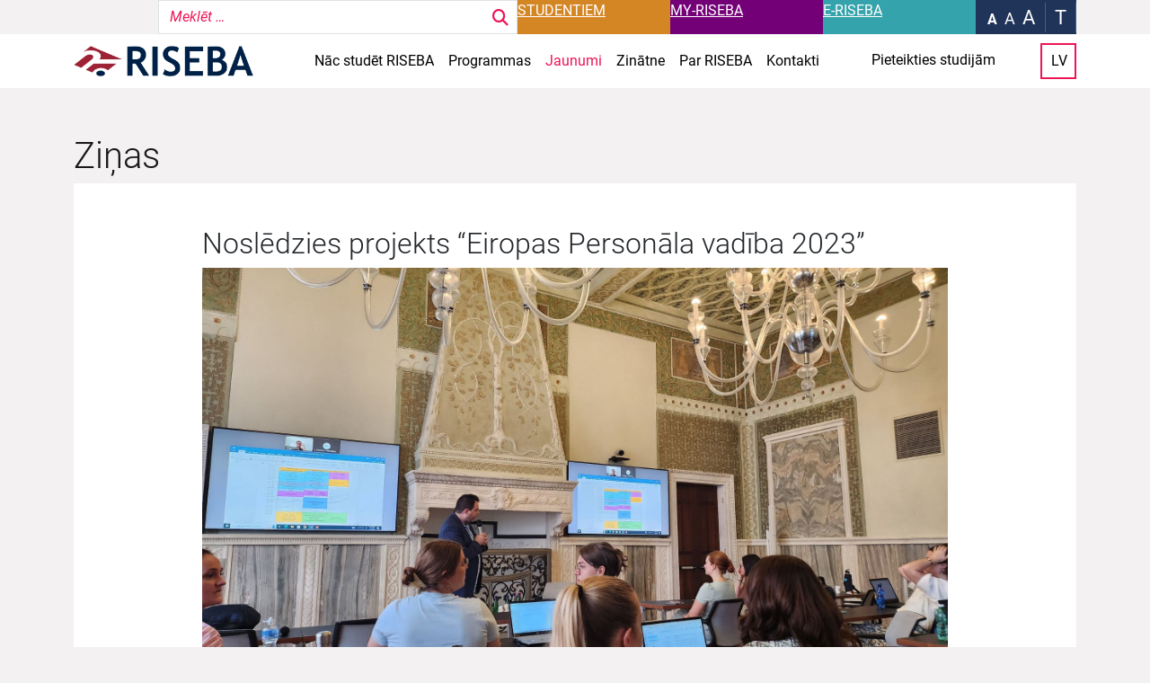

--- FILE ---
content_type: text/html; charset=UTF-8
request_url: https://riseba.lv/jaunumi/nosledzies-projekts-eiropas-personala-vadiba-2023/
body_size: 18023
content:
<!doctype html>
<html lang="lv">

<head>
  <meta charset="UTF-8">
  <meta name="viewport" content="width=device-width, initial-scale=1">
  <link rel="profile" href="https://gmpg.org/xfn/11">
  <!-- Favicons -->
  <link rel="apple-touch-icon" sizes="180x180" href="https://riseba.lv/wp-content/themes/riseba-theme/img/favicon/apple-touch-icon.png">
  <link rel="icon" type="image/png" sizes="32x32" href="https://riseba.lv/wp-content/themes/riseba-theme/img/favicon/favicon-32x32.png">
  <link rel="icon" type="image/png" sizes="16x16" href="https://riseba.lv/wp-content/themes/riseba-theme/img/favicon/favicon-16x16.png">
  <link rel="manifest" href="https://riseba.lv/wp-content/themes/riseba-theme/img/favicon/site.webmanifest">
  <link rel="mask-icon" href="https://riseba.lv/wp-content/themes/riseba-theme/img/favicon/safari-pinned-tab.svg" color="#0d6efd">
  <meta name="msapplication-TileColor" content="#ffffff">
  <meta name="theme-color" content="#ffffff">
  <meta name='robots' content='index, follow, max-image-preview:large, max-snippet:-1, max-video-preview:-1' />
	<style>img:is([sizes="auto" i], [sizes^="auto," i]) { contain-intrinsic-size: 3000px 1500px }</style>
	<script id="cookieyes" type="text/javascript" src="https://cdn-cookieyes.com/client_data/471c37e3feb94081d31f0409/script.js"></script>
	<!-- This site is optimized with the Yoast SEO plugin v26.4 - https://yoast.com/wordpress/plugins/seo/ -->
	<title>Noslēdzies projekts &quot;Eiropas Personāla vadība 2023&quot; - RISEBA.lv</title>
	<link rel="canonical" href="https://riseba.lv/jaunumi/nosledzies-projekts-eiropas-personala-vadiba-2023/" />
	<meta property="og:locale" content="lv_LV" />
	<meta property="og:type" content="article" />
	<meta property="og:title" content="Noslēdzies projekts &quot;Eiropas Personāla vadība 2023&quot; - RISEBA.lv" />
	<meta property="og:description" content="Jūlija sākumā ir noslēdzies starptautisks studentu prakšu projekts personāla vadības jomā &#8211; Eiropas Personāla vadība 2023 (European Human Resource Management &#8211; EHRM 2023). Projekta ietvaros RISEBA un vēl..." />
	<meta property="og:url" content="https://riseba.lv/jaunumi/nosledzies-projekts-eiropas-personala-vadiba-2023/" />
	<meta property="og:site_name" content="RISEBA.lv" />
	<meta property="article:modified_time" content="2023-08-28T08:24:25+00:00" />
	<meta property="og:image" content="https://riseba.lv/wp-content/uploads/2023/07/1_0.jpg" />
	<meta property="og:image:width" content="1920" />
	<meta property="og:image:height" content="1080" />
	<meta property="og:image:type" content="image/jpeg" />
	<meta name="twitter:card" content="summary_large_image" />
	<meta name="twitter:label1" content="Est. reading time" />
	<meta name="twitter:data1" content="1 minūte" />
	<script type="application/ld+json" class="yoast-schema-graph">{"@context":"https://schema.org","@graph":[{"@type":"WebPage","@id":"https://riseba.lv/jaunumi/nosledzies-projekts-eiropas-personala-vadiba-2023/","url":"https://riseba.lv/jaunumi/nosledzies-projekts-eiropas-personala-vadiba-2023/","name":"Noslēdzies projekts \"Eiropas Personāla vadība 2023\" - RISEBA.lv","isPartOf":{"@id":"https://riseba.lv/#website"},"primaryImageOfPage":{"@id":"https://riseba.lv/jaunumi/nosledzies-projekts-eiropas-personala-vadiba-2023/#primaryimage"},"image":{"@id":"https://riseba.lv/jaunumi/nosledzies-projekts-eiropas-personala-vadiba-2023/#primaryimage"},"thumbnailUrl":"https://riseba.lv/wp-content/uploads/2023/07/1_0.jpg","datePublished":"2023-07-13T08:14:00+00:00","dateModified":"2023-08-28T08:24:25+00:00","breadcrumb":{"@id":"https://riseba.lv/jaunumi/nosledzies-projekts-eiropas-personala-vadiba-2023/#breadcrumb"},"inLanguage":"lv-LV","potentialAction":[{"@type":"ReadAction","target":["https://riseba.lv/jaunumi/nosledzies-projekts-eiropas-personala-vadiba-2023/"]}]},{"@type":"ImageObject","inLanguage":"lv-LV","@id":"https://riseba.lv/jaunumi/nosledzies-projekts-eiropas-personala-vadiba-2023/#primaryimage","url":"https://riseba.lv/wp-content/uploads/2023/07/1_0.jpg","contentUrl":"https://riseba.lv/wp-content/uploads/2023/07/1_0.jpg","width":1920,"height":1080},{"@type":"BreadcrumbList","@id":"https://riseba.lv/jaunumi/nosledzies-projekts-eiropas-personala-vadiba-2023/#breadcrumb","itemListElement":[{"@type":"ListItem","position":1,"name":"Home","item":"https://riseba.lv/"},{"@type":"ListItem","position":2,"name":"News","item":"https://riseba.lv/jaunumi/"},{"@type":"ListItem","position":3,"name":"Noslēdzies projekts &#8220;Eiropas Personāla vadība 2023&#8221;"}]},{"@type":"WebSite","@id":"https://riseba.lv/#website","url":"https://riseba.lv/","name":"RISEBA.lv","description":"","publisher":{"@id":"https://riseba.lv/#organization"},"potentialAction":[{"@type":"SearchAction","target":{"@type":"EntryPoint","urlTemplate":"https://riseba.lv/?s={search_term_string}"},"query-input":{"@type":"PropertyValueSpecification","valueRequired":true,"valueName":"search_term_string"}}],"inLanguage":"lv-LV"},{"@type":"Organization","@id":"https://riseba.lv/#organization","name":"RISEBA.lv","url":"https://riseba.lv/","logo":{"@type":"ImageObject","inLanguage":"lv-LV","@id":"https://riseba.lv/#/schema/logo/image/","url":"https://riseba.lv/wp-content/uploads/2023/09/logo.svg","contentUrl":"https://riseba.lv/wp-content/uploads/2023/09/logo.svg","width":2828,"height":444,"caption":"RISEBA.lv"},"image":{"@id":"https://riseba.lv/#/schema/logo/image/"}}]}</script>
	<!-- / Yoast SEO plugin. -->


<link rel='dns-prefetch' href='//use.fontawesome.com' />
<link rel='dns-prefetch' href='//hcaptcha.com' />
<link rel='dns-prefetch' href='//www.googletagmanager.com' />

<link rel="alternate" type="application/rss+xml" title="RISEBA.lv&raquo; Plūsma" href="https://riseba.lv/feed/" />
<link rel="alternate" type="application/rss+xml" title="Komentāru plūsma" href="https://riseba.lv/comments/feed/" />
<style id='wp-emoji-styles-inline-css' type='text/css'>

	img.wp-smiley, img.emoji {
		display: inline !important;
		border: none !important;
		box-shadow: none !important;
		height: 1em !important;
		width: 1em !important;
		margin: 0 0.07em !important;
		vertical-align: -0.1em !important;
		background: none !important;
		padding: 0 !important;
	}
</style>
<link rel='stylesheet' id='wp-block-library-css' href='https://riseba.lv/wp-includes/css/dist/block-library/style.min.css' type='text/css' media='all' />
<style id='classic-theme-styles-inline-css' type='text/css'>
/*! This file is auto-generated */
.wp-block-button__link{color:#fff;background-color:#32373c;border-radius:9999px;box-shadow:none;text-decoration:none;padding:calc(.667em + 2px) calc(1.333em + 2px);font-size:1.125em}.wp-block-file__button{background:#32373c;color:#fff;text-decoration:none}
</style>
<style id='font-awesome-svg-styles-default-inline-css' type='text/css'>
.svg-inline--fa {
  display: inline-block;
  height: 1em;
  overflow: visible;
  vertical-align: -.125em;
}
</style>
<link rel='stylesheet' id='font-awesome-svg-styles-css' href='https://riseba.lv/wp-content/uploads/font-awesome/v6.4.0/css/svg-with-js.css' type='text/css' media='all' />
<style id='font-awesome-svg-styles-inline-css' type='text/css'>
   .wp-block-font-awesome-icon svg::before,
   .wp-rich-text-font-awesome-icon svg::before {content: unset;}
</style>
<style id='global-styles-inline-css' type='text/css'>
:root{--wp--preset--aspect-ratio--square: 1;--wp--preset--aspect-ratio--4-3: 4/3;--wp--preset--aspect-ratio--3-4: 3/4;--wp--preset--aspect-ratio--3-2: 3/2;--wp--preset--aspect-ratio--2-3: 2/3;--wp--preset--aspect-ratio--16-9: 16/9;--wp--preset--aspect-ratio--9-16: 9/16;--wp--preset--color--black: #000000;--wp--preset--color--cyan-bluish-gray: #abb8c3;--wp--preset--color--white: #ffffff;--wp--preset--color--pale-pink: #f78da7;--wp--preset--color--vivid-red: #cf2e2e;--wp--preset--color--luminous-vivid-orange: #ff6900;--wp--preset--color--luminous-vivid-amber: #fcb900;--wp--preset--color--light-green-cyan: #7bdcb5;--wp--preset--color--vivid-green-cyan: #00d084;--wp--preset--color--pale-cyan-blue: #8ed1fc;--wp--preset--color--vivid-cyan-blue: #0693e3;--wp--preset--color--vivid-purple: #9b51e0;--wp--preset--gradient--vivid-cyan-blue-to-vivid-purple: linear-gradient(135deg,rgba(6,147,227,1) 0%,rgb(155,81,224) 100%);--wp--preset--gradient--light-green-cyan-to-vivid-green-cyan: linear-gradient(135deg,rgb(122,220,180) 0%,rgb(0,208,130) 100%);--wp--preset--gradient--luminous-vivid-amber-to-luminous-vivid-orange: linear-gradient(135deg,rgba(252,185,0,1) 0%,rgba(255,105,0,1) 100%);--wp--preset--gradient--luminous-vivid-orange-to-vivid-red: linear-gradient(135deg,rgba(255,105,0,1) 0%,rgb(207,46,46) 100%);--wp--preset--gradient--very-light-gray-to-cyan-bluish-gray: linear-gradient(135deg,rgb(238,238,238) 0%,rgb(169,184,195) 100%);--wp--preset--gradient--cool-to-warm-spectrum: linear-gradient(135deg,rgb(74,234,220) 0%,rgb(151,120,209) 20%,rgb(207,42,186) 40%,rgb(238,44,130) 60%,rgb(251,105,98) 80%,rgb(254,248,76) 100%);--wp--preset--gradient--blush-light-purple: linear-gradient(135deg,rgb(255,206,236) 0%,rgb(152,150,240) 100%);--wp--preset--gradient--blush-bordeaux: linear-gradient(135deg,rgb(254,205,165) 0%,rgb(254,45,45) 50%,rgb(107,0,62) 100%);--wp--preset--gradient--luminous-dusk: linear-gradient(135deg,rgb(255,203,112) 0%,rgb(199,81,192) 50%,rgb(65,88,208) 100%);--wp--preset--gradient--pale-ocean: linear-gradient(135deg,rgb(255,245,203) 0%,rgb(182,227,212) 50%,rgb(51,167,181) 100%);--wp--preset--gradient--electric-grass: linear-gradient(135deg,rgb(202,248,128) 0%,rgb(113,206,126) 100%);--wp--preset--gradient--midnight: linear-gradient(135deg,rgb(2,3,129) 0%,rgb(40,116,252) 100%);--wp--preset--font-size--small: 13px;--wp--preset--font-size--medium: 20px;--wp--preset--font-size--large: 36px;--wp--preset--font-size--x-large: 42px;--wp--preset--spacing--20: 0.44rem;--wp--preset--spacing--30: 0.67rem;--wp--preset--spacing--40: 1rem;--wp--preset--spacing--50: 1.5rem;--wp--preset--spacing--60: 2.25rem;--wp--preset--spacing--70: 3.38rem;--wp--preset--spacing--80: 5.06rem;--wp--preset--shadow--natural: 6px 6px 9px rgba(0, 0, 0, 0.2);--wp--preset--shadow--deep: 12px 12px 50px rgba(0, 0, 0, 0.4);--wp--preset--shadow--sharp: 6px 6px 0px rgba(0, 0, 0, 0.2);--wp--preset--shadow--outlined: 6px 6px 0px -3px rgba(255, 255, 255, 1), 6px 6px rgba(0, 0, 0, 1);--wp--preset--shadow--crisp: 6px 6px 0px rgba(0, 0, 0, 1);}:where(.is-layout-flex){gap: 0.5em;}:where(.is-layout-grid){gap: 0.5em;}body .is-layout-flex{display: flex;}.is-layout-flex{flex-wrap: wrap;align-items: center;}.is-layout-flex > :is(*, div){margin: 0;}body .is-layout-grid{display: grid;}.is-layout-grid > :is(*, div){margin: 0;}:where(.wp-block-columns.is-layout-flex){gap: 2em;}:where(.wp-block-columns.is-layout-grid){gap: 2em;}:where(.wp-block-post-template.is-layout-flex){gap: 1.25em;}:where(.wp-block-post-template.is-layout-grid){gap: 1.25em;}.has-black-color{color: var(--wp--preset--color--black) !important;}.has-cyan-bluish-gray-color{color: var(--wp--preset--color--cyan-bluish-gray) !important;}.has-white-color{color: var(--wp--preset--color--white) !important;}.has-pale-pink-color{color: var(--wp--preset--color--pale-pink) !important;}.has-vivid-red-color{color: var(--wp--preset--color--vivid-red) !important;}.has-luminous-vivid-orange-color{color: var(--wp--preset--color--luminous-vivid-orange) !important;}.has-luminous-vivid-amber-color{color: var(--wp--preset--color--luminous-vivid-amber) !important;}.has-light-green-cyan-color{color: var(--wp--preset--color--light-green-cyan) !important;}.has-vivid-green-cyan-color{color: var(--wp--preset--color--vivid-green-cyan) !important;}.has-pale-cyan-blue-color{color: var(--wp--preset--color--pale-cyan-blue) !important;}.has-vivid-cyan-blue-color{color: var(--wp--preset--color--vivid-cyan-blue) !important;}.has-vivid-purple-color{color: var(--wp--preset--color--vivid-purple) !important;}.has-black-background-color{background-color: var(--wp--preset--color--black) !important;}.has-cyan-bluish-gray-background-color{background-color: var(--wp--preset--color--cyan-bluish-gray) !important;}.has-white-background-color{background-color: var(--wp--preset--color--white) !important;}.has-pale-pink-background-color{background-color: var(--wp--preset--color--pale-pink) !important;}.has-vivid-red-background-color{background-color: var(--wp--preset--color--vivid-red) !important;}.has-luminous-vivid-orange-background-color{background-color: var(--wp--preset--color--luminous-vivid-orange) !important;}.has-luminous-vivid-amber-background-color{background-color: var(--wp--preset--color--luminous-vivid-amber) !important;}.has-light-green-cyan-background-color{background-color: var(--wp--preset--color--light-green-cyan) !important;}.has-vivid-green-cyan-background-color{background-color: var(--wp--preset--color--vivid-green-cyan) !important;}.has-pale-cyan-blue-background-color{background-color: var(--wp--preset--color--pale-cyan-blue) !important;}.has-vivid-cyan-blue-background-color{background-color: var(--wp--preset--color--vivid-cyan-blue) !important;}.has-vivid-purple-background-color{background-color: var(--wp--preset--color--vivid-purple) !important;}.has-black-border-color{border-color: var(--wp--preset--color--black) !important;}.has-cyan-bluish-gray-border-color{border-color: var(--wp--preset--color--cyan-bluish-gray) !important;}.has-white-border-color{border-color: var(--wp--preset--color--white) !important;}.has-pale-pink-border-color{border-color: var(--wp--preset--color--pale-pink) !important;}.has-vivid-red-border-color{border-color: var(--wp--preset--color--vivid-red) !important;}.has-luminous-vivid-orange-border-color{border-color: var(--wp--preset--color--luminous-vivid-orange) !important;}.has-luminous-vivid-amber-border-color{border-color: var(--wp--preset--color--luminous-vivid-amber) !important;}.has-light-green-cyan-border-color{border-color: var(--wp--preset--color--light-green-cyan) !important;}.has-vivid-green-cyan-border-color{border-color: var(--wp--preset--color--vivid-green-cyan) !important;}.has-pale-cyan-blue-border-color{border-color: var(--wp--preset--color--pale-cyan-blue) !important;}.has-vivid-cyan-blue-border-color{border-color: var(--wp--preset--color--vivid-cyan-blue) !important;}.has-vivid-purple-border-color{border-color: var(--wp--preset--color--vivid-purple) !important;}.has-vivid-cyan-blue-to-vivid-purple-gradient-background{background: var(--wp--preset--gradient--vivid-cyan-blue-to-vivid-purple) !important;}.has-light-green-cyan-to-vivid-green-cyan-gradient-background{background: var(--wp--preset--gradient--light-green-cyan-to-vivid-green-cyan) !important;}.has-luminous-vivid-amber-to-luminous-vivid-orange-gradient-background{background: var(--wp--preset--gradient--luminous-vivid-amber-to-luminous-vivid-orange) !important;}.has-luminous-vivid-orange-to-vivid-red-gradient-background{background: var(--wp--preset--gradient--luminous-vivid-orange-to-vivid-red) !important;}.has-very-light-gray-to-cyan-bluish-gray-gradient-background{background: var(--wp--preset--gradient--very-light-gray-to-cyan-bluish-gray) !important;}.has-cool-to-warm-spectrum-gradient-background{background: var(--wp--preset--gradient--cool-to-warm-spectrum) !important;}.has-blush-light-purple-gradient-background{background: var(--wp--preset--gradient--blush-light-purple) !important;}.has-blush-bordeaux-gradient-background{background: var(--wp--preset--gradient--blush-bordeaux) !important;}.has-luminous-dusk-gradient-background{background: var(--wp--preset--gradient--luminous-dusk) !important;}.has-pale-ocean-gradient-background{background: var(--wp--preset--gradient--pale-ocean) !important;}.has-electric-grass-gradient-background{background: var(--wp--preset--gradient--electric-grass) !important;}.has-midnight-gradient-background{background: var(--wp--preset--gradient--midnight) !important;}.has-small-font-size{font-size: var(--wp--preset--font-size--small) !important;}.has-medium-font-size{font-size: var(--wp--preset--font-size--medium) !important;}.has-large-font-size{font-size: var(--wp--preset--font-size--large) !important;}.has-x-large-font-size{font-size: var(--wp--preset--font-size--x-large) !important;}
:where(.wp-block-post-template.is-layout-flex){gap: 1.25em;}:where(.wp-block-post-template.is-layout-grid){gap: 1.25em;}
:where(.wp-block-columns.is-layout-flex){gap: 2em;}:where(.wp-block-columns.is-layout-grid){gap: 2em;}
:root :where(.wp-block-pullquote){font-size: 1.5em;line-height: 1.6;}
</style>
<link rel='stylesheet' id='contactform-style-css' href='https://riseba.lv/wp-content/plugins/bs5-contact-form-7/css/contactform-style.css' type='text/css' media='all' />
<link rel='stylesheet' id='search-filter-plugin-styles-css' href='https://riseba.lv/wp-content/plugins/search-filter-pro/public/assets/css/search-filter.min.css?ver=2.5.21' type='text/css' media='all' />
<link rel='stylesheet' id='parent-style-css' href='https://riseba.lv/wp-content/themes/bootscore-main/style.css' type='text/css' media='all' />
<link rel='stylesheet' id='swiper-css' href='https://riseba.lv/wp-content/themes/riseba-theme/css/swiper-bundle.min.css?ver=202409131105' type='text/css' media='all' />
<link rel='stylesheet' id='main-css' href='https://riseba.lv/wp-content/themes/riseba-theme/css/main.css?ver=202409131105' type='text/css' media='all' />
<link rel='stylesheet' id='bootscore-style-css' href='https://riseba.lv/wp-content/themes/riseba-theme/style.css?ver=202511071217' type='text/css' media='all' />
<link rel='stylesheet' id='fontawesome-css' online="if(media!='all')media='all'" href='https://riseba.lv/wp-content/themes/bootscore-main/fontawesome/css/all.min.css?ver=202306131318' type='text/css' media='all' />
<link rel='stylesheet' id='font-awesome-official-css' href='https://use.fontawesome.com/releases/v6.4.0/css/all.css' type='text/css' media='all' integrity="sha384-iw3OoTErCYJJB9mCa8LNS2hbsQ7M3C0EpIsO/H5+EGAkPGc6rk+V8i04oW/K5xq0" crossorigin="anonymous" />
<link rel='stylesheet' id='wp-pagenavi-css' href='https://riseba.lv/wp-content/plugins/wp-pagenavi/pagenavi-css.css?ver=2.70' type='text/css' media='all' />
<link rel='stylesheet' id='areoi-style-index-css' href='https://riseba.lv/wp-content/plugins/all-bootstrap-blocks/build/style-index.css?ver=1758185640' type='text/css' media='all' />
<link rel='stylesheet' id='heateor_sss_frontend_css-css' href='https://riseba.lv/wp-content/plugins/sassy-social-share/public/css/sassy-social-share-public.css?ver=3.3.79' type='text/css' media='all' />
<style id='heateor_sss_frontend_css-inline-css' type='text/css'>
.heateor_sss_button_instagram span.heateor_sss_svg,a.heateor_sss_instagram span.heateor_sss_svg{background:radial-gradient(circle at 30% 107%,#fdf497 0,#fdf497 5%,#fd5949 45%,#d6249f 60%,#285aeb 90%)}div.heateor_sss_horizontal_sharing a.heateor_sss_button_instagram span{background:#ed1556!important;}div.heateor_sss_standard_follow_icons_container a.heateor_sss_button_instagram span{background:#ed1556}div.heateor_sss_horizontal_sharing a.heateor_sss_button_instagram span:hover{background:#740078!important;}div.heateor_sss_standard_follow_icons_container a.heateor_sss_button_instagram span:hover{background:#740078}.heateor_sss_horizontal_sharing .heateor_sss_svg,.heateor_sss_standard_follow_icons_container .heateor_sss_svg{background-color:#ed1556!important;background:#ed1556!important;color:#fff;border-width:1px;border-style:solid;border-color:#fff}.heateor_sss_horizontal_sharing span.heateor_sss_svg:hover,.heateor_sss_standard_follow_icons_container span.heateor_sss_svg:hover{background-color:#740078!important;background:#740078!importantborder-color:#fff;}.heateor_sss_vertical_sharing span.heateor_sss_svg,.heateor_sss_floating_follow_icons_container span.heateor_sss_svg{color:#fff;border-width:0px;border-style:solid;border-color:transparent;}.heateor_sss_vertical_sharing span.heateor_sss_svg:hover,.heateor_sss_floating_follow_icons_container span.heateor_sss_svg:hover{border-color:transparent;}@media screen and (max-width:783px) {.heateor_sss_vertical_sharing{display:none!important}}
</style>
<link rel='stylesheet' id='font-awesome-official-v4shim-css' href='https://use.fontawesome.com/releases/v6.4.0/css/v4-shims.css' type='text/css' media='all' integrity="sha384-TjXU13dTMPo+5ZlOUI1IGXvpmajjoetPqbUJqTx+uZ1bGwylKHNEItuVe/mg/H6l" crossorigin="anonymous" />
<script type="text/javascript" src="https://riseba.lv/wp-includes/js/jquery/jquery.min.js?ver=3.7.1" id="jquery-core-js"></script>
<script type="text/javascript" src="https://riseba.lv/wp-includes/js/jquery/jquery-migrate.min.js?ver=3.4.1" id="jquery-migrate-js"></script>
<script type="text/javascript" src="https://riseba.lv/wp-content/plugins/stop-user-enumeration/frontend/js/frontend.js?ver=1.7.5" id="stop-user-enumeration-js" defer="defer" data-wp-strategy="defer"></script>
<script type="text/javascript" id="search-filter-plugin-build-js-extra">
/* <![CDATA[ */
var SF_LDATA = {"ajax_url":"https:\/\/riseba.lv\/wp-admin\/admin-ajax.php","home_url":"https:\/\/riseba.lv\/","extensions":[]};
/* ]]> */
</script>
<script type="text/javascript" src="https://riseba.lv/wp-content/plugins/search-filter-pro/public/assets/js/search-filter-build.min.js?ver=2.5.21" id="search-filter-plugin-build-js"></script>
<script type="text/javascript" src="https://riseba.lv/wp-content/plugins/search-filter-pro/public/assets/js/chosen.jquery.min.js?ver=2.5.21" id="search-filter-plugin-chosen-js"></script>
<link rel="https://api.w.org/" href="https://riseba.lv/wp-json/" /><link rel="alternate" title="JSON" type="application/json" href="https://riseba.lv/wp-json/wp/v2/news/309" /><link rel="EditURI" type="application/rsd+xml" title="RSD" href="https://riseba.lv/xmlrpc.php?rsd" />

<link rel='shortlink' href='https://riseba.lv/?p=309' />
<link rel="alternate" title="oEmbed (JSON)" type="application/json+oembed" href="https://riseba.lv/wp-json/oembed/1.0/embed?url=https%3A%2F%2Friseba.lv%2Fjaunumi%2Fnosledzies-projekts-eiropas-personala-vadiba-2023%2F&#038;lang=lv" />
<link rel="alternate" title="oEmbed (XML)" type="text/xml+oembed" href="https://riseba.lv/wp-json/oembed/1.0/embed?url=https%3A%2F%2Friseba.lv%2Fjaunumi%2Fnosledzies-projekts-eiropas-personala-vadiba-2023%2F&#038;format=xml&#038;lang=lv" />
<meta name="generator" content="Site Kit by Google 1.166.0" /><!-- Stream WordPress user activity plugin v4.1.1 -->
<style>
.h-captcha{position:relative;display:block;margin-bottom:2rem;padding:0;clear:both}.h-captcha[data-size="normal"]{width:303px;height:78px}.h-captcha[data-size="compact"]{width:164px;height:144px}.h-captcha[data-size="invisible"]{display:none}.h-captcha iframe{z-index:1}.h-captcha::before{content:"";display:block;position:absolute;top:0;left:0;background:url(https://riseba.lv/wp-content/plugins/hcaptcha-for-forms-and-more/assets/images/hcaptcha-div-logo.svg) no-repeat;border:1px solid #fff0;border-radius:4px;box-sizing:border-box}.h-captcha::after{content:"The hCaptcha loading is delayed until user interaction.";font:13px/1.35 system-ui,-apple-system,Segoe UI,Roboto,Arial,sans-serif;display:block;position:absolute;top:0;left:0;box-sizing:border-box;color:red;opacity:0}.h-captcha:not(:has(iframe))::after{animation:hcap-msg-fade-in .3s ease forwards;animation-delay:2s}.h-captcha:has(iframe)::after{animation:none;opacity:0}@keyframes hcap-msg-fade-in{to{opacity:1}}.h-captcha[data-size="normal"]::before{width:300px;height:74px;background-position:94% 28%}.h-captcha[data-size="normal"]::after{padding:19px 75px 16px 10px}.h-captcha[data-size="compact"]::before{width:156px;height:136px;background-position:50% 79%}.h-captcha[data-size="compact"]::after{padding:10px 10px 16px 10px}.h-captcha[data-theme="light"]::before,body.is-light-theme .h-captcha[data-theme="auto"]::before,.h-captcha[data-theme="auto"]::before{background-color:#fafafa;border:1px solid #e0e0e0}.h-captcha[data-theme="dark"]::before,body.is-dark-theme .h-captcha[data-theme="auto"]::before,html.wp-dark-mode-active .h-captcha[data-theme="auto"]::before,html.drdt-dark-mode .h-captcha[data-theme="auto"]::before{background-image:url(https://riseba.lv/wp-content/plugins/hcaptcha-for-forms-and-more/assets/images/hcaptcha-div-logo-white.svg);background-repeat:no-repeat;background-color:#333;border:1px solid #f5f5f5}@media (prefers-color-scheme:dark){.h-captcha[data-theme="auto"]::before{background-image:url(https://riseba.lv/wp-content/plugins/hcaptcha-for-forms-and-more/assets/images/hcaptcha-div-logo-white.svg);background-repeat:no-repeat;background-color:#333;border:1px solid #f5f5f5}}.h-captcha[data-theme="custom"]::before{background-color:initial}.h-captcha[data-size="invisible"]::before,.h-captcha[data-size="invisible"]::after{display:none}.h-captcha iframe{position:relative}div[style*="z-index: 2147483647"] div[style*="border-width: 11px"][style*="position: absolute"][style*="pointer-events: none"]{border-style:none}
</style>
<style>
span[data-name="hcap-cf7"] .h-captcha{margin-bottom:0}span[data-name="hcap-cf7"]~input[type="submit"],span[data-name="hcap-cf7"]~button[type="submit"]{margin-top:2rem}
</style>
<link rel="icon" href="https://riseba.lv/wp-content/uploads/2025/07/android-chrome-512x512-1-150x150.png" sizes="32x32" />
<link rel="icon" href="https://riseba.lv/wp-content/uploads/2025/07/android-chrome-512x512-1-244x244.png" sizes="192x192" />
<link rel="apple-touch-icon" href="https://riseba.lv/wp-content/uploads/2025/07/android-chrome-512x512-1-244x244.png" />
<meta name="msapplication-TileImage" content="https://riseba.lv/wp-content/uploads/2025/07/android-chrome-512x512-1-300x300.png" />
  <!-- Google Tag Manager -->
  <script>(function(w,d,s,l,i){w[l]=w[l]||[];w[l].push({'gtm.start':
  new Date().getTime(),event:'gtm.js'});var f=d.getElementsByTagName(s)[0],
  j=d.createElement(s),dl=l!='dataLayer'?'&l='+l:'';j.async=true;j.src=
  'https://www.googletagmanager.com/gtm.js?id='+i+dl;f.parentNode.insertBefore(j,f);
  })(window,document,'script','dataLayer','GTM-M6WVVF9T');</script>
  <!-- End Google Tag Manager -->

<meta name="generator" content="WP Rocket 3.20.1.2" data-wpr-features="wpr_preload_links wpr_desktop" /></head>
<body class="wp-singular news-template-default single single-news postid-309 wp-custom-logo wp-theme-bootscore-main wp-child-theme-riseba-theme no-sidebar">
<!-- Google Tag Manager (noscript) -->
<noscript><iframe src="https://www.googletagmanager.com/ns.html?id=GTM-M6WVVF9T"
height="0" width="0" style="display:none;visibility:hidden"></iframe></noscript>
<!-- End Google Tag Manager (noscript) -->


<div data-rocket-location-hash="54257ff4dc2eb7aae68fa23eb5f11e06" id="page" class="site">

  <header data-rocket-location-hash="fc409f86088b20b81d38a444febf083b" id="masthead" class="site-header">
    <div data-rocket-location-hash="8e2e98429ade85cc37208ae2f40a83e4" class="fixed-top">
      <div class="top-sub-nav d-none d-lg-block">
        <div data-rocket-location-hash="ca23f7c07336b7cf8c7766d2ffffc9d9" class="container">
          <div class="row">
            <div class="col">
              <div class="d-flex justify-content-end">
                <div class="search-wrapper">
                  <form data-sf-form-id='267' data-is-rtl='0' data-maintain-state='' data-results-url='https://riseba.lv/?sfid=267' data-ajax-url='https://riseba.lv/?sfid=267&amp;sf_data=results' data-ajax-form-url='https://riseba.lv/?sfid=267&amp;sf_action=get_data&amp;sf_data=form' data-display-result-method='archive' data-use-history-api='1' data-template-loaded='0' data-lang-code='lv' data-ajax='1' data-ajax-data-type='html' data-ajax-links-selector='.pagination a' data-ajax-target='#main' data-ajax-pagination-type='normal' data-update-ajax-url='1' data-only-results-ajax='1' data-scroll-to-pos='0' data-init-paged='1' data-auto-update='1' action='https://riseba.lv/?sfid=267' method='post' class='searchandfilter' id='search-filter-form-267' autocomplete='off' data-instance-count='1'><ul><li class="sf-field-search" data-sf-field-name="search" data-sf-field-type="search" data-sf-field-input-type="">		<label>
				   <input placeholder="Meklēt …" name="_sf_search[]" class="sf-input-text" type="text" value="" title=""></label>		</li></ul></form>                </div>
                                                      
                    
                                                <a class="btn button top-sub-nav-btn" style="background-color: #d48625" href="https://riseba.lv/studentiem/studejoso-pasparvalde/" target="_self">Studentiem</a>
                                                              
                    
                                                <a class="btn button top-sub-nav-btn" style="background-color: #740078" href="https://my.riseba.lv/Account/Login?ReturnUrl=%2F" target="_blank">MY-RISEBA</a>
                                                              
                    
                                                <a class="btn button top-sub-nav-btn" style="background-color: #35a3ab" href="http://e.riseba.lv/" target="_blank">E-RISEBA</a>
                                                                          <div class="accessability-options d-flex align-items-center">
                  <div class="font-size-wrapper">
                    <a class="font-size active" data-size="normal" href="#">A</a>
                    <a class="font-size" data-size="medium" href="#">A</a>
                    <a class="font-size" data-size="large" href="#">A</a>
                  </div>
                  <div class="textonly-mode-wrapper">
                    <a class="textonly-mode" href="#">
                      T
                    </a>
                  </div>
                  <div class="blind-mode-wrapper">
                    <a class="blind-mode" href="#">
                      A
                    </a>
                  </div>
                </div>      
              </div>
            </div>
          </div>
        </div>
      </div>
      <nav id="nav-main" class="navbar navbar-expand-lg">

        <div class="container">

          <!-- Navbar Brand -->
          <a class="navbar-brand" href="https://riseba.lv"><img src="https://riseba.lv/wp-content/themes/riseba-theme/img/logo/riseba_logo.png" alt="logo" class="logo md"></a>

          <!-- Offcanvas Navbar -->
          <div class="offcanvas offcanvas-end" tabindex="-1" id="offcanvas-navbar">
            <div class="offcanvas-header">

                                                
                  
                                            <a class="btn button top-sub-nav-btn col" style="background-color: #d48625" href="https://riseba.lv/studentiem/studejoso-pasparvalde/" target="_self">Studentiem</a>
                                                        
                  
                                            <a class="btn button top-sub-nav-btn col" style="background-color: #740078" href="https://my.riseba.lv/Account/Login?ReturnUrl=%2F" target="_blank">MY-RISEBA</a>
                                                        
                  
                                            <a class="btn button top-sub-nav-btn col" style="background-color: #35a3ab" href="http://e.riseba.lv/" target="_blank">E-RISEBA</a>
                                                                  <!-- <button type="button" class="btn-close text-reset" data-bs-dismiss="offcanvas" aria-label="Close"></button> -->
            </div>
            <div class="offcanvas-body">
              <div class="d-block d-lg-none">	
                <ul class="mobile-language-switcher list-inline">	<li class="lang-item lang-item-6 lang-item-lv current-lang lang-item-first"><a lang="lv" hreflang="lv" href="https://riseba.lv/jaunumi/nosledzies-projekts-eiropas-personala-vadiba-2023/" aria-current="true">lv</a></li>
	<li class="lang-item lang-item-9 lang-item-en no-translation"><a lang="en-US" hreflang="en-US" href="https://riseba.lv/en/home/">en</a></li>
</ul>
              </div>
              <!-- Bootstrap 5 Nav Walker Main Menu -->
              <ul id="bootscore-navbar" class="navbar-nav ms-auto "><li  id="menu-item-5303" class="menu-item menu-item-type-post_type menu-item-object-page nav-item nav-item-5303"><a href="https://riseba.lv/nac-studet/" class="nav-link ">Nāc studēt RISEBA</a></li>
<li  id="menu-item-4562" class="menu-item menu-item-type-post_type_archive menu-item-object-program nav-item nav-item-4562"><a href="https://riseba.lv/programmas/" class="nav-link ">Programmas</a></li>
<li  id="menu-item-335" class="menu-item menu-item-type-post_type_archive menu-item-object-news nav-item nav-item-335 active-parent"><a href="https://riseba.lv/jaunumi/" class="nav-link ">Jaunumi</a></li>
<li  id="menu-item-5304" class="menu-item menu-item-type-post_type menu-item-object-page nav-item nav-item-5304"><a href="https://riseba.lv/zinatne/" class="nav-link ">Zinātne</a></li>
<li  id="menu-item-186" class="menu-item menu-item-type-post_type menu-item-object-page nav-item nav-item-186"><a href="https://riseba.lv/par-riseba/" class="nav-link ">Par RISEBA</a></li>
<li  id="menu-item-5305" class="menu-item menu-item-type-post_type menu-item-object-page nav-item nav-item-5305"><a href="https://riseba.lv/kontakti/" class="nav-link ">Kontakti</a></li>
<li  id="menu-item-4230" class="sign-up-btn menu-item menu-item-type-custom menu-item-object-custom nav-item nav-item-4230"><a target="_blank" href="https://my.riseba.lv/Account/Login?ReturnUrl=%2F" class="nav-link ">Pieteikties studijām</a></li>
<li  id="menu-item-189" class="pll-parent-menu-item menu-item menu-item-type-custom menu-item-object-custom nav-item nav-item-189"><a href="#pll_switcher" class="nav-link ">lv</a></li>
</ul>
              <!-- Top Nav 2 Widget -->
                            <div class="d-block d-lg-none">
                <div class="search-wrapper">
                  <form data-sf-form-id='267' data-is-rtl='0' data-maintain-state='' data-results-url='https://riseba.lv/?sfid=267' data-ajax-url='https://riseba.lv/?sfid=267&amp;sf_data=results' data-ajax-form-url='https://riseba.lv/?sfid=267&amp;sf_action=get_data&amp;sf_data=form' data-display-result-method='archive' data-use-history-api='1' data-template-loaded='0' data-lang-code='lv' data-ajax='1' data-ajax-data-type='html' data-ajax-links-selector='.pagination a' data-ajax-target='#main' data-ajax-pagination-type='normal' data-update-ajax-url='1' data-only-results-ajax='1' data-scroll-to-pos='0' data-init-paged='1' data-auto-update='1' action='https://riseba.lv/?sfid=267' method='post' class='searchandfilter' id='search-filter-form-267' autocomplete='off' data-instance-count='2'><ul><li class="sf-field-search" data-sf-field-name="search" data-sf-field-type="search" data-sf-field-input-type="">		<label>
				   <input placeholder="Meklēt …" name="_sf_search[]" class="sf-input-text" type="text" value="" title=""></label>		</li></ul></form>                </div>

                <div class="accessability-options d-flex align-items-center">
                  <div class="font-size-wrapper">
                    <a class="font-size active" data-size="normal" href="#">A</a>
                    <a class="font-size" data-size="medium" href="#">A</a>
                    <a class="font-size" data-size="large" href="#">A</a>
                  </div>
                  <div class="textonly-mode-wrapper">
                    <a class="textonly-mode" href="#">
                      T
                    </a>
                  </div>
                  <div class="blind-mode-wrapper">
                    <a class="blind-mode" href="#">
                      A
                    </a>
                  </div>
                </div>
              </div>




            </div>
          </div>

          <div class="header-actions d-flex align-items-center">

            <!-- Top Nav Widget -->
            
            
<!-- Searchform Large -->

<!-- Search Toggler Mobile -->



            <!-- Navbar Toggler -->
            <button id="show-hide-menu-btn" class="btn btn-outline-secondary d-lg-none ms-1 ms-md-2" type="button" data-bs-toggle="offcanvas" data-bs-target="#offcanvas-navbar" aria-controls="offcanvas-navbar">
              <i class="fa-solid fa-bars"></i><span class="visually-hidden-focusable">Menu</span>
              <i class="fa-solid fa-xmark" style="display:none;"></i>
            </button>

          </div><!-- .header-actions -->

        </div><!-- bootscore_container_class(); -->

      </nav><!-- .navbar -->

      
<!-- Top Nav Search Mobile Collapse -->

    </div><!-- .fixed-top .bg-light -->

    <!-- Offcanvas User and Cart -->
    
  </header><!-- #masthead -->

  <div data-rocket-location-hash="f5a7ff9c7a60bc2125f84926905004de" id="content" class="site-content container py-5 mt-4">
    <div data-rocket-location-hash="e80343eeae638b45e11eebf76f81be0a" id="primary" class="content-area">
        <div class="row">
            <div class="col-12">
                <span class="page-title">
                    Ziņas                </span>
            </div>
        </div>
      <div class="row">
        <div class="col-12">
            <div class="page-content">
                <div class="row">
                    <div class="col-12 col-lg-10 offset-lg-1">
                        <div class="content-wrapper p-5">
                            <div class="entry-header">
                                <h1>Noslēdzies projekts &#8220;Eiropas Personāla vadība 2023&#8221;</h1>
                            </div>
                            <div class="entry-content pb-5">
                                                                                                
                                                                                                    <div class="text-center">
                                        <img src="https://riseba.lv/wp-content/uploads/2023/07/1_0.jpg" alt="Noslēdzies projekts &#8220;Eiropas Personāla vadība 2023&#8221;" class="img-fluid mb-3">
                                    </div>
                                                                <p>Jūlija sākumā ir noslēdzies starptautisks studentu prakšu projekts personāla vadības jomā &#8211; Eiropas Personāla vadība 2023 (European Human Resource Management &#8211; EHRM 2023).</p>
<p>Projekta ietvaros RISEBA un vēl sešu partneraugstskolu studentiem bija iespēja iejusties personāla vadības konsultantu “ādā” kādā no projektā iesaistītajām valstīm un izstrādāt personāla vadības jomas problēmu risinājumus starptautiskās kompānijās Vācijā, Itālijā, Beļģijā, Nīderlandē, Spānijā, Francijā un Latvijā. Studenti divu cilvēku grupāsi trīs mēnešu garumā veica ar personāla vadības jomu saistītus uzdevumus, kā piemēram, mākslīgā intelekta iespējas personāla vadības funkciju efektivitātes paaugstināšanā, mācīšanas kultūras ieviešana organizācijā, karjeras pēctecības un darbinieku labbūtības uzlabošana, un citus.</p>
<p>Projektā šogad piedalījās 17 studenti un viņiem bija iespēja pastrādāt tādos starptautiskos Eiropas uzņēmumos, kā Trespa (Vācija), Equans (Beļģija), NAOS (Francija), Peroni Brewery (Itālija), TomTom (Nīderlande), Cepsa (Spānija) un Customisation Group (Latvija). Studenti ieguva prasmes gan personāla vadības jomā, gan starp kultūru sadarbībā. Projekts noslēdzās Romā LUISS biznesa skolā ar paveiktā darba prezentācijām.</p>
<p>EHRM projektam šogad aprit divdesmitseptītais gads, bet RISEBA piedalās tajā jau devīto gadu. Nākamajā gadā EHRM projekts sāksies 8. Aprīlī 2024 tradicionāli ar divu nedēļu garu ievadsesiju, kura notiks Radbound Universitātē, Naimegenā Nīderlandē.</p>


<figure class="wp-block-gallery has-nested-images columns-default is-cropped wp-block-gallery-1 is-layout-flex wp-block-gallery-is-layout-flex">
<figure class="wp-block-image size-large"><img fetchpriority="high" decoding="async" width="1024" height="576" data-id="4450" src="https://riseba.lv/wp-content/uploads/2023/07/4_0-1024x576.jpg" alt="" class="wp-image-4450" srcset="https://riseba.lv/wp-content/uploads/2023/07/4_0-1024x576.jpg 1024w, https://riseba.lv/wp-content/uploads/2023/07/4_0-300x169.jpg 300w, https://riseba.lv/wp-content/uploads/2023/07/4_0-768x432.jpg 768w, https://riseba.lv/wp-content/uploads/2023/07/4_0-1536x864.jpg 1536w, https://riseba.lv/wp-content/uploads/2023/07/4_0-1200x675.jpg 1200w, https://riseba.lv/wp-content/uploads/2023/07/4_0-600x338.jpg 600w, https://riseba.lv/wp-content/uploads/2023/07/4_0-244x137.jpg 244w, https://riseba.lv/wp-content/uploads/2023/07/4_0-1320x743.jpg 1320w, https://riseba.lv/wp-content/uploads/2023/07/4_0.jpg 1920w" sizes="(max-width: 1024px) 100vw, 1024px" /></figure>



<figure class="wp-block-image size-large"><img decoding="async" width="1024" height="576" data-id="4449" src="https://riseba.lv/wp-content/uploads/2023/07/3_1-1024x576.jpg" alt="" class="wp-image-4449" srcset="https://riseba.lv/wp-content/uploads/2023/07/3_1-1024x576.jpg 1024w, https://riseba.lv/wp-content/uploads/2023/07/3_1-300x169.jpg 300w, https://riseba.lv/wp-content/uploads/2023/07/3_1-768x432.jpg 768w, https://riseba.lv/wp-content/uploads/2023/07/3_1-1536x864.jpg 1536w, https://riseba.lv/wp-content/uploads/2023/07/3_1-1200x675.jpg 1200w, https://riseba.lv/wp-content/uploads/2023/07/3_1-600x338.jpg 600w, https://riseba.lv/wp-content/uploads/2023/07/3_1-244x137.jpg 244w, https://riseba.lv/wp-content/uploads/2023/07/3_1-1320x743.jpg 1320w, https://riseba.lv/wp-content/uploads/2023/07/3_1.jpg 1920w" sizes="(max-width: 1024px) 100vw, 1024px" /></figure>



<figure class="wp-block-image size-large"><img decoding="async" width="1024" height="576" data-id="4452" src="https://riseba.lv/wp-content/uploads/2023/07/2_1-1024x576.jpg" alt="" class="wp-image-4452" srcset="https://riseba.lv/wp-content/uploads/2023/07/2_1-1024x576.jpg 1024w, https://riseba.lv/wp-content/uploads/2023/07/2_1-300x169.jpg 300w, https://riseba.lv/wp-content/uploads/2023/07/2_1-768x432.jpg 768w, https://riseba.lv/wp-content/uploads/2023/07/2_1-1536x864.jpg 1536w, https://riseba.lv/wp-content/uploads/2023/07/2_1-1200x675.jpg 1200w, https://riseba.lv/wp-content/uploads/2023/07/2_1-600x338.jpg 600w, https://riseba.lv/wp-content/uploads/2023/07/2_1-244x137.jpg 244w, https://riseba.lv/wp-content/uploads/2023/07/2_1-1320x743.jpg 1320w, https://riseba.lv/wp-content/uploads/2023/07/2_1.jpg 1920w" sizes="(max-width: 1024px) 100vw, 1024px" /></figure>



<figure class="wp-block-image size-large"><img decoding="async" width="1024" height="576" data-id="4451" src="https://riseba.lv/wp-content/uploads/2023/07/1_0-1024x576.jpg" alt="" class="wp-image-4451" srcset="https://riseba.lv/wp-content/uploads/2023/07/1_0-1024x576.jpg 1024w, https://riseba.lv/wp-content/uploads/2023/07/1_0-300x169.jpg 300w, https://riseba.lv/wp-content/uploads/2023/07/1_0-768x432.jpg 768w, https://riseba.lv/wp-content/uploads/2023/07/1_0-1536x864.jpg 1536w, https://riseba.lv/wp-content/uploads/2023/07/1_0-1200x675.jpg 1200w, https://riseba.lv/wp-content/uploads/2023/07/1_0-600x338.jpg 600w, https://riseba.lv/wp-content/uploads/2023/07/1_0-244x137.jpg 244w, https://riseba.lv/wp-content/uploads/2023/07/1_0-1320x743.jpg 1320w, https://riseba.lv/wp-content/uploads/2023/07/1_0.jpg 1920w" sizes="(max-width: 1024px) 100vw, 1024px" /></figure>
</figure>
                            </div>
                            <div class="entry-footer clear-both pt-5">  
                                                                <div class="back-to-archive text-uppercase">
                                    <a href="https://riseba.lv/jaunumi/">Atpakaļ</a>
                                </div>
                            </div>
                        </div>
                    </div>
                </div>
                
                


            </div>
          <main id="main" class="site-main">

            <header class="entry-header d-none">
                                          
              <p class="entry-meta">
                <small class="text-body-tertiary">
                  <span class="posted-on"><span rel="bookmark"><time class="entry-date published" datetime="2023-07-13T11:14:00+03:00">13.07.2023.</time> <span class="time-updated-separator">/</span> <time class="updated" datetime="2023-08-28T11:24:25+03:00">28.08.2023.</time></span></span><span class="byline"> by <span class="author vcard"><a class="url fn n" href="https://riseba.lv/author/wmc_santa/">Santa S.</a></span></span>                </small>
              </p>
              
            </header>
          </main>

        </div>
      </div>

    </div>
  </div>

<div data-rocket-location-hash="490d4fc9e2488107c49502cd7bef4e95" class="b-bottom-form mb-5">
  <div class="container">
    <div class="row">
      <div class="col form-col">

        <div class="form-wrapper py-5 p-sm-5">
          
<div class="wpcf7 no-js" id="wpcf7-f79-p309-o1" lang="en-US" dir="ltr" data-wpcf7-id="79">
<div class="screen-reader-response"><p role="status" aria-live="polite" aria-atomic="true"></p> <ul></ul></div>
<form action="/jaunumi/nosledzies-projekts-eiropas-personala-vadiba-2023/#wpcf7-f79-p309-o1" method="post" class="wpcf7-form init" aria-label="Contact form" novalidate="novalidate" data-status="init">
<fieldset class="hidden-fields-container"><input type="hidden" name="_wpcf7" value="79" /><input type="hidden" name="_wpcf7_version" value="6.1.3" /><input type="hidden" name="_wpcf7_locale" value="en_US" /><input type="hidden" name="_wpcf7_unit_tag" value="wpcf7-f79-p309-o1" /><input type="hidden" name="_wpcf7_container_post" value="309" /><input type="hidden" name="_wpcf7_posted_data_hash" value="" />
</fieldset>
<div class="row">
<div class="col-12 mb-3">
<h2>Sazinies ar mums</h2>
</div>
</div>
<div class="row">
<div class="col-12 col-lg-6 mb-3">
<span class="wpcf7-form-control-wrap" data-name="your-name"><input size="40" maxlength="400" class="wpcf7-form-control wpcf7-text wpcf7-validates-as-required form-control" autocomplete="name" aria-required="true" aria-invalid="false" placeholder="Vārds, Uzvārds" value="" type="text" name="your-name" /></span>
</div>
<div class="col-12 col-lg-6 mb-3">
<span class="wpcf7-form-control-wrap" data-name="theme"><input size="40" maxlength="400" class="wpcf7-form-control wpcf7-text form-control" aria-invalid="false" placeholder="Tēma" value="" type="text" name="theme" /></span>
</div>
<div class="col-12 col-lg-6 mb-3">
<span class="wpcf7-form-control-wrap" data-name="tel-970"><input size="40" maxlength="400" class="wpcf7-form-control wpcf7-tel wpcf7-text wpcf7-validates-as-tel form-control" autocomplete="phone" aria-invalid="false" placeholder="Tālrunis" value="" type="tel" name="tel-970" /></span>
</div>
<div class="col-12 col-lg-6 mb-3">
<span class="wpcf7-form-control-wrap" data-name="question"><input size="40" maxlength="400" class="wpcf7-form-control wpcf7-text form-control" aria-invalid="false" placeholder="Jautājums" value="" type="text" name="question" /></span>
</div>
<div class="col-12 col-lg-6 mb-3">
<span class="wpcf7-form-control-wrap" data-name="email"><input size="40" maxlength="400" class="wpcf7-form-control wpcf7-email wpcf7-validates-as-required wpcf7-text wpcf7-validates-as-email form-control" aria-required="true" aria-invalid="false" placeholder="E-pasts" value="" type="email" name="email" /></span>
</div>
<div class="col-12 col-lg-6 mb-3 order-2 order-lg-1"><div class="d-flex flex-column flex-md-row"><span class="wpcf7-form-control-wrap" data-name="hcap-cf7">		<input
				type="hidden"
				class="hcaptcha-widget-id"
				name="hcaptcha-widget-id"
				value="eyJzb3VyY2UiOlsiY29udGFjdC1mb3JtLTdcL3dwLWNvbnRhY3QtZm9ybS03LnBocCJdLCJmb3JtX2lkIjo3OX0=-b98b8715f5b7fa3b35d26bcc9d53932e">
				<span id="hcap_cf7-69211707a17283.27686437" class="wpcf7-form-control h-captcha "
			data-sitekey="9ff3816d-751c-44c0-9bcd-4f47161a2762"
			data-theme="light"
			data-size="normal"
			data-auto="false"
			data-ajax="false"
			data-force="false">
		</span>
		<input type="hidden" id="_wpnonce" name="_wpnonce" value="dbd090d078" /><input type="hidden" name="_wp_http_referer" value="/jaunumi/nosledzies-projekts-eiropas-personala-vadiba-2023/" /></span><input class="wpcf7-form-control wpcf7-submit has-spinner btn btn-primary" type="submit" value="Nosūtīt" /></div></div>
<div class="col-12 order-1 order-lg-2 mb-3">
      <span class="wpcf7-form-control-wrap" data-name="acceptance-736"><span class="wpcf7-form-control wpcf7-acceptance"><span class="wpcf7-list-item"><label class="form-check form-check-inline form-check-checkbox"><input type="checkbox" name="acceptance-736" value="1" aria-invalid="false" class="form-check-input"><span class="wpcf7-list-item-label form-check-label">Iepazinos un piekrītu RISEBA <a href="/privatuma-politika/" target="_blank">privātuma politikai</a>
		 <span class="checkmark"></span></span></label></span></span></span>
</div>
</div><div class="wpcf7-response-output" aria-hidden="true"></div>
</form>
</div>
        </div>
      </div>
    </div>
  </div>
</div>
<footer data-rocket-location-hash="2f2a8e58f2cf20d66ae24285ba86ee7d">

  <div data-rocket-location-hash="0ecfb88cf36caec62cca0c4e71745888" class="bootscore-footer pt-5 pb-3">
    <div class="container">

      <!-- Top Footer Widget -->
      
      <div class="row">

        <!-- Footer 1 Widget -->
        <div class="col-md-6 col-lg-3">
                  </div>

        <!-- Footer 2 Widget -->
        <div class="col-md-6 col-lg-3">
                  </div>

        <!-- Footer 3 Widget -->
        <div class="col-md-6 col-lg-3">
                  </div>

        <!-- Footer 4 Widget -->
        <div class="col-md-6 col-lg-3">
                  </div>

      </div>
      <div class="row">
        <div class="col-12 col-lg-6 d-none d-lg-block">
          <ul id="footer-menu" class="column-list nav "><li  id="menu-item-129" class="menu-item menu-item-type-post_type menu-item-object-page nav-item nav-item-129"><a href="https://riseba.lv/par-riseba/" class="nav-link ">Par RISEBA</a></li>
<li  id="menu-item-14489" class="menu-item menu-item-type-post_type menu-item-object-page nav-item nav-item-14489"><a href="https://riseba.lv/kontakti/rekviziti/" class="nav-link ">Rekvizīti</a></li>
<li  id="menu-item-14490" class="menu-item menu-item-type-post_type menu-item-object-page nav-item nav-item-14490"><a href="https://riseba.lv/par-riseba/riseba-simbolika/" class="nav-link ">Vizuālā identitāte</a></li>
<li  id="menu-item-127" class="menu-item menu-item-type-post_type menu-item-object-page current_page_parent nav-item nav-item-127 active-parent"><a href="https://riseba.lv/jaunumi/" class="nav-link active">Jaunumi</a></li>
<li  id="menu-item-5288" class="menu-item menu-item-type-post_type_archive menu-item-object-program nav-item nav-item-5288"><a href="https://riseba.lv/programmas/" class="nav-link ">Programmas</a></li>
<li  id="menu-item-14491" class="menu-item menu-item-type-post_type menu-item-object-page nav-item nav-item-14491"><a href="https://riseba.lv/par-riseba/vakances/" class="nav-link ">Vakances</a></li>
<li  id="menu-item-14492" class="menu-item menu-item-type-post_type menu-item-object-page nav-item nav-item-14492"><a href="https://riseba.lv/kontakti/klientu-apkalposanas-centrs/" class="nav-link ">Kontakti</a></li>
<li  id="menu-item-5554" class="menu-item menu-item-type-post_type menu-item-object-page nav-item nav-item-5554"><a href="https://riseba.lv/kontakti/marketinga-un-komunikacijas-nodala/" class="nav-link ">Medijiem</a></li>
<li  id="menu-item-5553" class="menu-item menu-item-type-post_type menu-item-object-page nav-item nav-item-5553"><a href="https://riseba.lv/kontakti/klientu-apkalposanas-centrs/" class="nav-link ">Kā mūs atrast</a></li>
<li  id="menu-item-202" class="menu-item menu-item-type-post_type menu-item-object-page nav-item nav-item-202"><a href="https://riseba.lv/sikdatnu-politika/" class="nav-link ">Sīkdatņu politika</a></li>
<li  id="menu-item-249" class="menu-item menu-item-type-post_type menu-item-object-page menu-item-privacy-policy nav-item nav-item-249"><a href="https://riseba.lv/privatuma-politika/" class="nav-link ">Privātuma politika</a></li>
<li  id="menu-item-15369" class="menu-item menu-item-type-post_type menu-item-object-page nav-item nav-item-15369"><a href="https://riseba.lv/nac-studet/jautajumi-un-atbildes/" class="nav-link ">BUJ</a></li>
</ul>        </div>
        <div class="col-12 col-lg-6 d-flex flex-column">
          <div class="footer-subscribe-form mb-3 order-2 order-lg-1">
            
<div class="wpcf7 no-js" id="wpcf7-f4296-p309-o2" lang="en-US" dir="ltr" data-wpcf7-id="4296">
<div class="screen-reader-response"><p role="status" aria-live="polite" aria-atomic="true"></p> <ul></ul></div>
<form action="/jaunumi/nosledzies-projekts-eiropas-personala-vadiba-2023/#wpcf7-f4296-p309-o2" method="post" class="wpcf7-form init" aria-label="Contact form" novalidate="novalidate" data-status="init">
<fieldset class="hidden-fields-container"><input type="hidden" name="_wpcf7" value="4296" /><input type="hidden" name="_wpcf7_version" value="6.1.3" /><input type="hidden" name="_wpcf7_locale" value="en_US" /><input type="hidden" name="_wpcf7_unit_tag" value="wpcf7-f4296-p309-o2" /><input type="hidden" name="_wpcf7_container_post" value="309" /><input type="hidden" name="_wpcf7_posted_data_hash" value="" />
</fieldset>
<div class="input-group mb-3">
  <span class="wpcf7-form-control-wrap" data-name="email-354"><input size="40" maxlength="400" class="wpcf7-form-control wpcf7-email wpcf7-validates-as-required wpcf7-text wpcf7-validates-as-email form-control" aria-required="true" aria-invalid="false" placeholder="E-pasts" value="" type="email" name="email-354" /></span>
  <span class="wpcf7-form-control-wrap" data-name="hcap-cf7">		<input
				type="hidden"
				class="hcaptcha-widget-id"
				name="hcaptcha-widget-id"
				value="eyJzb3VyY2UiOlsiY29udGFjdC1mb3JtLTdcL3dwLWNvbnRhY3QtZm9ybS03LnBocCJdLCJmb3JtX2lkIjo0Mjk2fQ==-be797db6406394296a579ce49ea8ed71">
				<span id="hcap_cf7-69211707a54490.30805734" class="wpcf7-form-control h-captcha "
			data-sitekey="9ff3816d-751c-44c0-9bcd-4f47161a2762"
			data-theme="light"
			data-size="normal"
			data-auto="false"
			data-ajax="false"
			data-force="false">
		</span>
		<input type="hidden" id="_wpnonce" name="_wpnonce" value="dbd090d078" /><input type="hidden" name="_wp_http_referer" value="/jaunumi/nosledzies-projekts-eiropas-personala-vadiba-2023/" /></span><input class="wpcf7-form-control wpcf7-submit has-spinner btn btn-primary" type="submit" value="Pieteikties jaunumiem" />
</div><div class="wpcf7-response-output" aria-hidden="true"></div>
</form>
</div>
          </div>
          <div class="socials-wrapper order-1 order-lg-2 mb-3">
                          <ul class="list-inline text-center text-lg-start">
                                    <li class="list-inline-item">
                      <a href="https://www.facebook.com/RISEBA.LV">
                        <img src="https://riseba.lv/wp-content/uploads/2023/07/layer-25.png" alt="logo" class="img-fluid">
                      </a>
                    </li>
                                    <li class="list-inline-item">
                      <a href="https://www.instagram.com/risebauniversity/">
                        <img src="https://riseba.lv/wp-content/uploads/2023/07/layer-26-e1692368195209.png" alt="logo" class="img-fluid">
                      </a>
                    </li>
                                    <li class="list-inline-item">
                      <a href="https://www.youtube.com/@risebaweb">
                        <img src="https://riseba.lv/wp-content/uploads/2023/08/youtube-e1692368399218.png" alt="logo" class="img-fluid">
                      </a>
                    </li>
                                    <li class="list-inline-item">
                      <a href="https://www.linkedin.com/school/riseba-university/">
                        <img src="https://riseba.lv/wp-content/uploads/2023/07/layer-27.png" alt="logo" class="img-fluid">
                      </a>
                    </li>
                                    <li class="list-inline-item">
                      <a href="https://twitter.com/RISEBA_LV">
                        <img src="https://riseba.lv/wp-content/uploads/2023/08/twitter_x-1-e1692368357551.png" alt="logo" class="img-fluid">
                      </a>
                    </li>
                              </ul>
                      </div>
        </div>
      </div>
      <!-- Bootstrap 5 Nav Walker Footer Menu -->

    </div>
  </div>

  <div data-rocket-location-hash="6f0e9da1bf5d4a6ace5175aceb14c28e" class="bootscore-info bg-body-tertiary text-body-tertiary border-top py-2 text-center">
    <div class="container">
            <small class="bootscore-copyright"><span class="cr-symbol">&copy;</span>&nbsp;2025 RISEBA.lv</small>
    </div>
  </div>

</footer>

<!-- To top button -->
<a href="#" class="btn btn-primary shadow top-button position-fixed zi-1020"><i class="fa-solid fa-chevron-up"></i><span class="visually-hidden-focusable">To top</span></a>

</div><!-- #page -->

<script type="speculationrules">
{"prefetch":[{"source":"document","where":{"and":[{"href_matches":"\/*"},{"not":{"href_matches":["\/wp-*.php","\/wp-admin\/*","\/wp-content\/uploads\/*","\/wp-content\/*","\/wp-content\/plugins\/*","\/wp-content\/themes\/riseba-theme\/*","\/wp-content\/themes\/bootscore-main\/*","\/*\\?(.+)"]}},{"not":{"selector_matches":"a[rel~=\"nofollow\"]"}},{"not":{"selector_matches":".no-prefetch, .no-prefetch a"}}]},"eagerness":"conservative"}]}
</script>

<script type="text/javascript" id="js_js-helpers">
/**
 * DOM Element helpers in JavaScript
 *
 * - Find element wmc_elmGet(selector, parentElm = null)
 * - Find multiple elements wmc_elmsGet(selector, parentElm = null)
 * - Create element wmc_elmCreate(tag = 'div', attributes = null)
 * - Set element attributes wmc_elmSetAttributes(elm, attributes = {})
 * - Set element CSS styles wmc_elmSetStyles(elm, styles = {})
 * - Do something with element when found wmc_elmDo(selectorOrElm, callback, parentElm = null)
 * - Do something with each element found wmc_elmsDo(selectorOrElms, callback, parentElm = null)
 * - Attach event handler to element when found wmc_elmOnEvent(selectorOrElm, callback, parentElm = null, parentElm = null)
 * - Attach event handler to each element found wmc_elmsOnEvent(selectorOrElms, eventName, callback, parentElm = null)
 *
 * @author Nils <deele@tuta.io>
 */
const wmc_elmGet = (selector, parentElm = null) => {
	return (parentElm || document).querySelector(selector)
}
const wmc_elmsGet = (selector, parentElm = null) => {
	return (parentElm || document).querySelectorAll(selector)
}
const wmc_elmCreate = (tag = 'div', attributes = {}) => {
	 return Object.assign(document.createElement(tag), attributes)
}
const wmc_elmSetAttributes = (elm, attributes = {}) => {
	Object.entries(attributes).forEach(([k, v]) => elm.setAttribute(k, v))
	return elm
}
const wmc_elmSetStyles = (elm, styles = {}) => {
	Object.assign(elm.style, styles)
	return elm
}
const wmc_elmDo = (selectorOrElm, callback, parentElm = null) => {
	let elm = (selectorOrElm instanceof Element ? selectorOrElm : elmGet(selectorOrElm, parentElm))
	if (elm instanceof Element) {
		callback(elm)
	}
	return elm
}
const wmc_elmsDo = (selector, callback, parentElm = null) => {
	let elms = (selector instanceof NodeList ? selector : elmsGet(selector, parentElm))
	if (elms.length > 0) {
		elms.forEach(function(elm) {
			callback(elm)
		})
	}
	return elms
}
const wmc_elmOnEvent = (selectorOrElm, eventName, callback, parentElm = null) => {
	let elm = (selectorOrElm instanceof Element ? selectorOrElm : elmGet(selectorOrElm, parentElm))
	if (elm !== null) {
		elm.addEventListener(eventName, callback)
	}
	return elm
}
const wmc_elmsOnEvent = (selectorOrElms, eventName, callback, parentElm = null) => {
	let elms = (selectorOrElms instanceof NodeList ? selectorOrElms : elmsGet(selectorOrElms, parentElm))
	if (elms.length > 0) {
		elms.forEach(function(elm) {
			elm.addEventListener(eventName, callback)
		})
	}
	return elms
}

/**
 * Cookie helpers in JavaScript
 *
 * - Set cookie value wmc_cookieSet(cookieName, cookieValue, expiresInDays = 1, path = '/') 
 * - Get cookie value wmc_cookieGet(cookieName, defaultValue = null)
 *
 * @author Nils <deele@tuta.io>
 */
const wmc_cookieSet = (cookieName, cookieValue, expiresInDays = 1, path = '/') => {
	const expirationDate = new Date()
	expirationDate.setDate(expirationDate.getDate() + expiresInDays)
	document.cookie = cookieName + '=' + cookieValue + ';'
	 + 'expires=' + expirationDate.toUTCString() + ';'
	 + 'path=' + path
}
const wmc_cookieGet = (cookieName, defaultValue = null) => {
	let cookieValue = defaultValue
	document.cookie.split(';').every(function(cookie) {
		if (cookie.trim().indexOf(cookieName + '=') === 0) {
			cookieValue = cookie.trim().substring((cookieName + '=').length)
			return false
		}
		return true
	})
	return cookieValue
}
</script><script>
(()=>{'use strict';let loaded=!1,scrolled=!1,timerId;function load(){if(loaded){return}
loaded=!0;clearTimeout(timerId);window.removeEventListener('touchstart',load);document.body.removeEventListener('mouseenter',load);document.body.removeEventListener('click',load);window.removeEventListener('keydown',load);window.removeEventListener('scroll',scrollHandler);const t=document.getElementsByTagName('script')[0];const s=document.createElement('script');s.type='text/javascript';s.id='hcaptcha-api';s.src='https://js.hcaptcha.com/1/api.js?onload=hCaptchaOnLoad&render=explicit';s.async=!0;t.parentNode.insertBefore(s,t)}
function scrollHandler(){if(!scrolled){scrolled=!0;return}
load()}
document.addEventListener('hCaptchaBeforeAPI',function(){const delay=-100;if(delay>=0){timerId=setTimeout(load,delay)}
const options={passive:!0};window.addEventListener('touchstart',load,options);document.body.addEventListener('mouseenter',load);document.body.addEventListener('click',load);window.addEventListener('keydown',load);window.addEventListener('scroll',scrollHandler,options)})})()
</script>
<style id='core-block-supports-inline-css' type='text/css'>
.wp-block-gallery.wp-block-gallery-1{--wp--style--unstable-gallery-gap:var( --wp--style--gallery-gap-default, var( --gallery-block--gutter-size, var( --wp--style--block-gap, 0.5em ) ) );gap:var( --wp--style--gallery-gap-default, var( --gallery-block--gutter-size, var( --wp--style--block-gap, 0.5em ) ) );}
</style>
<script type="text/javascript" src="https://riseba.lv/wp-content/plugins/bs5-contact-form-7/js/contactform-script.js?ver=1.0" id="contactform-script-js"></script>
<script type="text/javascript" id="pll_cookie_script-js-after">
/* <![CDATA[ */
(function() {
				var expirationDate = new Date();
				expirationDate.setTime( expirationDate.getTime() + 31536000 * 1000 );
				document.cookie = "pll_language=lv; expires=" + expirationDate.toUTCString() + "; path=/; secure; SameSite=Lax";
			}());
/* ]]> */
</script>
<script type="text/javascript" src="https://riseba.lv/wp-includes/js/jquery/ui/core.min.js?ver=1.13.3" id="jquery-ui-core-js"></script>
<script type="text/javascript" src="https://riseba.lv/wp-includes/js/jquery/ui/datepicker.min.js?ver=1.13.3" id="jquery-ui-datepicker-js"></script>
<script type="text/javascript" id="jquery-ui-datepicker-js-after">
/* <![CDATA[ */
jQuery(function(jQuery){jQuery.datepicker.setDefaults({"closeText":"Aizv\u0113rt","currentText":"\u0160odien","monthNames":["janv\u0101ris","febru\u0101ris","marts","apr\u012blis","maijs","j\u016bnijs","j\u016blijs","augusts","septembris","oktobris","novembris","decembris"],"monthNamesShort":["Jan","Feb","Mar","Apr","Mai","J\u016bn","J\u016bl","Aug","Sep","Okt","Nov","Dec"],"nextText":"N\u0101kamais","prevText":"Iepriek\u0161\u0113jais","dayNames":["sv\u0113tdien","pirmdien","otrdien","tre\u0161dien","ceturtdien","piektdien","sestdien"],"dayNamesShort":["Sve","Pir","Otr","Tre","Cet","Pie","Ses"],"dayNamesMin":["Sv","Pi","Ot","Tr","Ce","Pi","Se"],"dateFormat":"dd.mm.yy.","firstDay":1,"isRTL":false});});
/* ]]> */
</script>
<script type="text/javascript" id="rocket-browser-checker-js-after">
/* <![CDATA[ */
"use strict";var _createClass=function(){function defineProperties(target,props){for(var i=0;i<props.length;i++){var descriptor=props[i];descriptor.enumerable=descriptor.enumerable||!1,descriptor.configurable=!0,"value"in descriptor&&(descriptor.writable=!0),Object.defineProperty(target,descriptor.key,descriptor)}}return function(Constructor,protoProps,staticProps){return protoProps&&defineProperties(Constructor.prototype,protoProps),staticProps&&defineProperties(Constructor,staticProps),Constructor}}();function _classCallCheck(instance,Constructor){if(!(instance instanceof Constructor))throw new TypeError("Cannot call a class as a function")}var RocketBrowserCompatibilityChecker=function(){function RocketBrowserCompatibilityChecker(options){_classCallCheck(this,RocketBrowserCompatibilityChecker),this.passiveSupported=!1,this._checkPassiveOption(this),this.options=!!this.passiveSupported&&options}return _createClass(RocketBrowserCompatibilityChecker,[{key:"_checkPassiveOption",value:function(self){try{var options={get passive(){return!(self.passiveSupported=!0)}};window.addEventListener("test",null,options),window.removeEventListener("test",null,options)}catch(err){self.passiveSupported=!1}}},{key:"initRequestIdleCallback",value:function(){!1 in window&&(window.requestIdleCallback=function(cb){var start=Date.now();return setTimeout(function(){cb({didTimeout:!1,timeRemaining:function(){return Math.max(0,50-(Date.now()-start))}})},1)}),!1 in window&&(window.cancelIdleCallback=function(id){return clearTimeout(id)})}},{key:"isDataSaverModeOn",value:function(){return"connection"in navigator&&!0===navigator.connection.saveData}},{key:"supportsLinkPrefetch",value:function(){var elem=document.createElement("link");return elem.relList&&elem.relList.supports&&elem.relList.supports("prefetch")&&window.IntersectionObserver&&"isIntersecting"in IntersectionObserverEntry.prototype}},{key:"isSlowConnection",value:function(){return"connection"in navigator&&"effectiveType"in navigator.connection&&("2g"===navigator.connection.effectiveType||"slow-2g"===navigator.connection.effectiveType)}}]),RocketBrowserCompatibilityChecker}();
/* ]]> */
</script>
<script type="text/javascript" id="rocket-preload-links-js-extra">
/* <![CDATA[ */
var RocketPreloadLinksConfig = {"excludeUris":"\/programmas\/|\/izglitibas-limenis\/|\/(?:.+\/)?feed(?:\/(?:.+\/?)?)?$|\/(?:.+\/)?embed\/|\/(index.php\/)?(.*)wp-json(\/.*|$)|\/refer\/|\/go\/|\/recommend\/|\/recommends\/","usesTrailingSlash":"1","imageExt":"jpg|jpeg|gif|png|tiff|bmp|webp|avif|pdf|doc|docx|xls|xlsx|php","fileExt":"jpg|jpeg|gif|png|tiff|bmp|webp|avif|pdf|doc|docx|xls|xlsx|php|html|htm","siteUrl":"https:\/\/riseba.lv","onHoverDelay":"100","rateThrottle":"3"};
/* ]]> */
</script>
<script type="text/javascript" id="rocket-preload-links-js-after">
/* <![CDATA[ */
(function() {
"use strict";var r="function"==typeof Symbol&&"symbol"==typeof Symbol.iterator?function(e){return typeof e}:function(e){return e&&"function"==typeof Symbol&&e.constructor===Symbol&&e!==Symbol.prototype?"symbol":typeof e},e=function(){function i(e,t){for(var n=0;n<t.length;n++){var i=t[n];i.enumerable=i.enumerable||!1,i.configurable=!0,"value"in i&&(i.writable=!0),Object.defineProperty(e,i.key,i)}}return function(e,t,n){return t&&i(e.prototype,t),n&&i(e,n),e}}();function i(e,t){if(!(e instanceof t))throw new TypeError("Cannot call a class as a function")}var t=function(){function n(e,t){i(this,n),this.browser=e,this.config=t,this.options=this.browser.options,this.prefetched=new Set,this.eventTime=null,this.threshold=1111,this.numOnHover=0}return e(n,[{key:"init",value:function(){!this.browser.supportsLinkPrefetch()||this.browser.isDataSaverModeOn()||this.browser.isSlowConnection()||(this.regex={excludeUris:RegExp(this.config.excludeUris,"i"),images:RegExp(".("+this.config.imageExt+")$","i"),fileExt:RegExp(".("+this.config.fileExt+")$","i")},this._initListeners(this))}},{key:"_initListeners",value:function(e){-1<this.config.onHoverDelay&&document.addEventListener("mouseover",e.listener.bind(e),e.listenerOptions),document.addEventListener("mousedown",e.listener.bind(e),e.listenerOptions),document.addEventListener("touchstart",e.listener.bind(e),e.listenerOptions)}},{key:"listener",value:function(e){var t=e.target.closest("a"),n=this._prepareUrl(t);if(null!==n)switch(e.type){case"mousedown":case"touchstart":this._addPrefetchLink(n);break;case"mouseover":this._earlyPrefetch(t,n,"mouseout")}}},{key:"_earlyPrefetch",value:function(t,e,n){var i=this,r=setTimeout(function(){if(r=null,0===i.numOnHover)setTimeout(function(){return i.numOnHover=0},1e3);else if(i.numOnHover>i.config.rateThrottle)return;i.numOnHover++,i._addPrefetchLink(e)},this.config.onHoverDelay);t.addEventListener(n,function e(){t.removeEventListener(n,e,{passive:!0}),null!==r&&(clearTimeout(r),r=null)},{passive:!0})}},{key:"_addPrefetchLink",value:function(i){return this.prefetched.add(i.href),new Promise(function(e,t){var n=document.createElement("link");n.rel="prefetch",n.href=i.href,n.onload=e,n.onerror=t,document.head.appendChild(n)}).catch(function(){})}},{key:"_prepareUrl",value:function(e){if(null===e||"object"!==(void 0===e?"undefined":r(e))||!1 in e||-1===["http:","https:"].indexOf(e.protocol))return null;var t=e.href.substring(0,this.config.siteUrl.length),n=this._getPathname(e.href,t),i={original:e.href,protocol:e.protocol,origin:t,pathname:n,href:t+n};return this._isLinkOk(i)?i:null}},{key:"_getPathname",value:function(e,t){var n=t?e.substring(this.config.siteUrl.length):e;return n.startsWith("/")||(n="/"+n),this._shouldAddTrailingSlash(n)?n+"/":n}},{key:"_shouldAddTrailingSlash",value:function(e){return this.config.usesTrailingSlash&&!e.endsWith("/")&&!this.regex.fileExt.test(e)}},{key:"_isLinkOk",value:function(e){return null!==e&&"object"===(void 0===e?"undefined":r(e))&&(!this.prefetched.has(e.href)&&e.origin===this.config.siteUrl&&-1===e.href.indexOf("?")&&-1===e.href.indexOf("#")&&!this.regex.excludeUris.test(e.href)&&!this.regex.images.test(e.href))}}],[{key:"run",value:function(){"undefined"!=typeof RocketPreloadLinksConfig&&new n(new RocketBrowserCompatibilityChecker({capture:!0,passive:!0}),RocketPreloadLinksConfig).init()}}]),n}();t.run();
}());
/* ]]> */
</script>
<script type="text/javascript" src="https://riseba.lv/wp-content/themes/riseba-theme/js/swiper-bundle.min.js?ver=202503071003" id="swiper-js-js"></script>
<script type="text/javascript" src="https://riseba.lv/wp-content/themes/riseba-theme/js/custom.js?ver=202503071003" id="custom-js-js"></script>
<script type="text/javascript" src="https://riseba.lv/wp-content/themes/bootscore-main/js/lib/bootstrap.bundle.min.js?ver=202306131318" id="bootstrap-js"></script>
<script type="text/javascript" id="bootscore-script-js-extra">
/* <![CDATA[ */
var bootscore = {"ie_title":"Internet Explorer detected","ie_limited_functionality":"This website will offer limited functionality in this browser.","ie_modern_browsers_1":"Please use a modern and secure web browser like","ie_modern_browsers_2":" <a href=\"https:\/\/www.mozilla.org\/firefox\/\" target=\"_blank\">Mozilla Firefox<\/a>, <a href=\"https:\/\/www.google.com\/chrome\/\" target=\"_blank\">Google Chrome<\/a>, <a href=\"https:\/\/www.opera.com\/\" target=\"_blank\">Opera<\/a> ","ie_modern_browsers_3":"or","ie_modern_browsers_4":" <a href=\"https:\/\/www.microsoft.com\/edge\" target=\"_blank\">Microsoft Edge<\/a> ","ie_modern_browsers_5":"to display this site correctly."};
/* ]]> */
</script>
<script type="text/javascript" src="https://riseba.lv/wp-content/themes/bootscore-main/js/theme.js?ver=202306131318" id="bootscore-script-js"></script>
<script type="text/javascript" id="heateor_sss_sharing_js-js-before">
/* <![CDATA[ */
function heateorSssLoadEvent(e) {var t=window.onload;if (typeof window.onload!="function") {window.onload=e}else{window.onload=function() {t();e()}}};	var heateorSssSharingAjaxUrl = 'https://riseba.lv/wp-admin/admin-ajax.php', heateorSssCloseIconPath = 'https://riseba.lv/wp-content/plugins/sassy-social-share/public/../images/close.png', heateorSssPluginIconPath = 'https://riseba.lv/wp-content/plugins/sassy-social-share/public/../images/logo.png', heateorSssHorizontalSharingCountEnable = 0, heateorSssVerticalSharingCountEnable = 0, heateorSssSharingOffset = -10; var heateorSssMobileStickySharingEnabled = 0;var heateorSssCopyLinkMessage = "Link copied.";var heateorSssUrlCountFetched = [], heateorSssSharesText = 'Shares', heateorSssShareText = 'Share';function heateorSssPopup(e) {window.open(e,"popUpWindow","height=400,width=600,left=400,top=100,resizable,scrollbars,toolbar=0,personalbar=0,menubar=no,location=no,directories=no,status")}
/* ]]> */
</script>
<script type="text/javascript" src="https://riseba.lv/wp-content/plugins/sassy-social-share/public/js/sassy-social-share-public.js?ver=3.3.79" id="heateor_sss_sharing_js-js"></script>
<script type="text/javascript" src="https://riseba.lv/wp-includes/js/dist/hooks.min.js?ver=4d63a3d491d11ffd8ac6" id="wp-hooks-js"></script>
<script type="text/javascript" src="https://riseba.lv/wp-includes/js/dist/i18n.min.js?ver=5e580eb46a90c2b997e6" id="wp-i18n-js"></script>
<script type="text/javascript" id="wp-i18n-js-after">
/* <![CDATA[ */
wp.i18n.setLocaleData( { 'text direction\u0004ltr': [ 'ltr' ] } );
/* ]]> */
</script>
<script type="text/javascript" src="https://riseba.lv/wp-content/plugins/contact-form-7/includes/swv/js/index.js?ver=6.1.3" id="swv-js"></script>
<script type="text/javascript" id="contact-form-7-js-before">
/* <![CDATA[ */
var wpcf7 = {
    "api": {
        "root": "https:\/\/riseba.lv\/wp-json\/",
        "namespace": "contact-form-7\/v1"
    },
    "cached": 1
};
/* ]]> */
</script>
<script type="text/javascript" src="https://riseba.lv/wp-content/plugins/contact-form-7/includes/js/index.js?ver=6.1.3" id="contact-form-7-js"></script>
<script type="text/javascript" id="hcaptcha-js-extra">
/* <![CDATA[ */
var HCaptchaMainObject = {"params":"{\"sitekey\":\"9ff3816d-751c-44c0-9bcd-4f47161a2762\",\"theme\":\"light\",\"size\":\"normal\",\"hl\":\"lv\"}"};
/* ]]> */
</script>
<script type="text/javascript" src="https://riseba.lv/wp-content/plugins/hcaptcha-for-forms-and-more/assets/js/apps/hcaptcha.js?ver=4.19.0" id="hcaptcha-js"></script>
<script type="text/javascript" src="https://riseba.lv/wp-content/plugins/hcaptcha-for-forms-and-more/assets/js/hcaptcha-cf7.min.js?ver=4.19.0" id="hcaptcha-cf7-js"></script>

<script>var rocket_beacon_data = {"ajax_url":"https:\/\/riseba.lv\/wp-admin\/admin-ajax.php","nonce":"6dba17220b","url":"https:\/\/riseba.lv\/jaunumi\/nosledzies-projekts-eiropas-personala-vadiba-2023","is_mobile":false,"width_threshold":1600,"height_threshold":700,"delay":500,"debug":null,"status":{"atf":true,"lrc":true,"preconnect_external_domain":true},"elements":"img, video, picture, p, main, div, li, svg, section, header, span","lrc_threshold":1800,"preconnect_external_domain_elements":["link","script","iframe"],"preconnect_external_domain_exclusions":["static.cloudflareinsights.com","rel=\"profile\"","rel=\"preconnect\"","rel=\"dns-prefetch\"","rel=\"icon\""]}</script><script data-name="wpr-wpr-beacon" src='https://riseba.lv/wp-content/plugins/wp-rocket/assets/js/wpr-beacon.min.js' async></script></body>

</html>

<!-- This website is like a Rocket, isn't it? Performance optimized by WP Rocket. Learn more: https://wp-rocket.me -->

--- FILE ---
content_type: text/css; charset=UTF-8
request_url: https://riseba.lv/wp-content/themes/riseba-theme/css/main.css?ver=202409131105
body_size: 54733
content:
@charset "UTF-8";
.btn.btn-primary,.woocommerce #respond input.btn-primary#submit,.woocommerce #respond input#submit#place_order,.woocommerce #respond header#masthead #bootscore-navbar .nav-item.sign-up-btn input#submit.nav-link,header#masthead #bootscore-navbar .nav-item.sign-up-btn .woocommerce #respond input#submit.nav-link,.woocommerce #respond .wp-block-button:not(.is-style-outline) input#submit.wp-element-button,.wp-block-button:not(.is-style-outline) .woocommerce #respond input#submit.wp-element-button,.woocommerce a.btn-primary.button,.woocommerce .card a.button,.woocommerce .woocommerce-cart .wc-proceed-to-checkout a.button.checkout-button,.woocommerce-cart .wc-proceed-to-checkout .woocommerce a.button.checkout-button,.woocommerce a.button#place_order,.woocommerce header#masthead #bootscore-navbar .nav-item.sign-up-btn a.button.nav-link,header#masthead #bootscore-navbar .nav-item.sign-up-btn .woocommerce a.button.nav-link,.woocommerce .wp-block-button:not(.is-style-outline) a.button.wp-element-button,.wp-block-button:not(.is-style-outline) .woocommerce a.button.wp-element-button,.woocommerce .cts-hero-header .text-wrapper .text a.button,.cts-hero-header .text-wrapper .text .woocommerce a.button,.woocommerce .single-course .course-hero-header .text-wrapper .text a.button,.single-course .course-hero-header .text-wrapper .text .woocommerce a.button,.woocommerce .single-program .course-hero-header .text-wrapper .text a.button,.single-program .course-hero-header .text-wrapper .text .woocommerce a.button,.woocommerce .single-event .course-hero-header .text-wrapper .text a.button,.single-event .course-hero-header .text-wrapper .text .woocommerce a.button,.woocommerce button.btn-primary.button,.woocommerce div.product form.cart button.button,.woocommerce button.button#place_order,.woocommerce header#masthead #bootscore-navbar .nav-item.sign-up-btn button.button.nav-link,header#masthead #bootscore-navbar .nav-item.sign-up-btn .woocommerce button.button.nav-link,.woocommerce .wp-block-button:not(.is-style-outline) button.button.wp-element-button,.wp-block-button:not(.is-style-outline) .woocommerce button.button.wp-element-button,.woocommerce input.btn-primary.button,.woocommerce input.button#place_order,.woocommerce header#masthead #bootscore-navbar .nav-item.sign-up-btn input.button.nav-link,header#masthead #bootscore-navbar .nav-item.sign-up-btn .woocommerce input.button.nav-link,.woocommerce .wp-block-button:not(.is-style-outline) input.button.wp-element-button,.wp-block-button:not(.is-style-outline) .woocommerce input.button.wp-element-button,.woocommerce a.button.alt:not(a.checkout-button).btn-primary,.woocommerce .woocommerce-cart .wc-proceed-to-checkout a.checkout-button,.woocommerce-cart .wc-proceed-to-checkout .woocommerce a.checkout-button,.woocommerce a.button.alt:not(a.checkout-button)#place_order,.woocommerce header#masthead #bootscore-navbar .nav-item.sign-up-btn a.button.alt:not(a.checkout-button).nav-link,header#masthead #bootscore-navbar .nav-item.sign-up-btn .woocommerce a.button.alt:not(a.checkout-button).nav-link,.woocommerce .wp-block-button:not(.is-style-outline) a.button.alt:not(a.checkout-button).wp-element-button,.wp-block-button:not(.is-style-outline) .woocommerce a.button.alt:not(a.checkout-button).wp-element-button,.woocommerce .cts-hero-header .text-wrapper .text a,.cts-hero-header .text-wrapper .text .woocommerce a,.woocommerce .single-course .course-hero-header .text-wrapper .text a,.single-course .course-hero-header .text-wrapper .text .woocommerce a,.woocommerce .single-program .course-hero-header .text-wrapper .text a,.single-program .course-hero-header .text-wrapper .text .woocommerce a,.woocommerce .single-event .course-hero-header .text-wrapper .text a,.single-event .course-hero-header .text-wrapper .text .woocommerce a,.woocommerce .card a.btn-primary.button,.woocommerce .card .woocommerce-cart .wc-proceed-to-checkout a.button.checkout-button,.woocommerce-cart .wc-proceed-to-checkout .woocommerce .card a.button.checkout-button,.woocommerce .card a.button#place_order,.woocommerce .card header#masthead #bootscore-navbar .nav-item.sign-up-btn a.button.nav-link,header#masthead #bootscore-navbar .nav-item.sign-up-btn .woocommerce .card a.button.nav-link,.woocommerce .card .wp-block-button:not(.is-style-outline) a.button.wp-element-button,.wp-block-button:not(.is-style-outline) .woocommerce .card a.button.wp-element-button,.woocommerce .card .cts-hero-header .text-wrapper .text a.button,.cts-hero-header .text-wrapper .text .woocommerce .card a.button,.woocommerce .card .single-course .course-hero-header .text-wrapper .text a.button,.single-course .course-hero-header .text-wrapper .text .woocommerce .card a.button,.woocommerce .card .single-program .course-hero-header .text-wrapper .text a.button,.single-program .course-hero-header .text-wrapper .text .woocommerce .card a.button,.woocommerce .card .single-event .course-hero-header .text-wrapper .text a.button,.single-event .course-hero-header .text-wrapper .text .woocommerce .card a.button,.woocommerce div.product form.cart button.btn-primary.button,.woocommerce div.product form.cart button.button#place_order,.woocommerce div.product form.cart header#masthead #bootscore-navbar .nav-item.sign-up-btn button.button.nav-link,header#masthead #bootscore-navbar .nav-item.sign-up-btn .woocommerce div.product form.cart button.button.nav-link,.woocommerce div.product form.cart .wp-block-button:not(.is-style-outline) button.button.wp-element-button,.wp-block-button:not(.is-style-outline) .woocommerce div.product form.cart button.button.wp-element-button,.woocommerce-cart .wc-proceed-to-checkout a.btn-primary.checkout-button,.woocommerce-cart .wc-proceed-to-checkout .woocommerce .card a.checkout-button.button,.woocommerce .card .woocommerce-cart .wc-proceed-to-checkout a.checkout-button.button,.woocommerce-cart .wc-proceed-to-checkout a.checkout-button,.woocommerce-cart .wc-proceed-to-checkout a.checkout-button#place_order,.woocommerce-cart .wc-proceed-to-checkout header#masthead #bootscore-navbar .nav-item.sign-up-btn a.checkout-button.nav-link,header#masthead #bootscore-navbar .nav-item.sign-up-btn .woocommerce-cart .wc-proceed-to-checkout a.checkout-button.nav-link,.woocommerce-cart .wc-proceed-to-checkout .wp-block-button:not(.is-style-outline) a.checkout-button.wp-element-button,.wp-block-button:not(.is-style-outline) .woocommerce-cart .wc-proceed-to-checkout a.checkout-button.wp-element-button,.woocommerce-cart .wc-proceed-to-checkout .cts-hero-header .text-wrapper .text a.checkout-button,.cts-hero-header .text-wrapper .text .woocommerce-cart .wc-proceed-to-checkout a.checkout-button,.woocommerce-cart .wc-proceed-to-checkout .single-course .course-hero-header .text-wrapper .text a.checkout-button,.single-course .course-hero-header .text-wrapper .text .woocommerce-cart .wc-proceed-to-checkout a.checkout-button,.woocommerce-cart .wc-proceed-to-checkout .single-program .course-hero-header .text-wrapper .text a.checkout-button,.single-program .course-hero-header .text-wrapper .text .woocommerce-cart .wc-proceed-to-checkout a.checkout-button,.woocommerce-cart .wc-proceed-to-checkout .single-event .course-hero-header .text-wrapper .text a.checkout-button,.single-event .course-hero-header .text-wrapper .text .woocommerce-cart .wc-proceed-to-checkout a.checkout-button,.btn-primary#place_order,.woocommerce .card a#place_order.button,.woocommerce div.product form.cart button#place_order.button,.woocommerce-cart .wc-proceed-to-checkout a#place_order.checkout-button,#place_order,header#masthead #bootscore-navbar .nav-item.sign-up-btn #place_order.nav-link,.wp-block-button:not(.is-style-outline) #place_order.wp-element-button,.cts-hero-header .text-wrapper .text a#place_order,.single-course .course-hero-header .text-wrapper .text a#place_order,.single-program .course-hero-header .text-wrapper .text a#place_order,.single-event .course-hero-header .text-wrapper .text a#place_order,header#masthead #bootscore-navbar .nav-item.sign-up-btn .btn-primary.nav-link,header#masthead #bootscore-navbar .nav-item.sign-up-btn .woocommerce .card a.nav-link.button,.woocommerce .card header#masthead #bootscore-navbar .nav-item.sign-up-btn a.nav-link.button,header#masthead #bootscore-navbar .nav-item.sign-up-btn .woocommerce div.product form.cart button.nav-link.button,.woocommerce div.product form.cart header#masthead #bootscore-navbar .nav-item.sign-up-btn button.nav-link.button,header#masthead #bootscore-navbar .nav-item.sign-up-btn .woocommerce-cart .wc-proceed-to-checkout a.nav-link.checkout-button,.woocommerce-cart .wc-proceed-to-checkout header#masthead #bootscore-navbar .nav-item.sign-up-btn a.nav-link.checkout-button,header#masthead #bootscore-navbar .nav-item.sign-up-btn .nav-link#place_order,header#masthead #bootscore-navbar .nav-item.sign-up-btn .nav-link,header#masthead #bootscore-navbar .nav-item.sign-up-btn .wp-block-button:not(.is-style-outline) .nav-link.wp-element-button,.wp-block-button:not(.is-style-outline) header#masthead #bootscore-navbar .nav-item.sign-up-btn .nav-link.wp-element-button,header#masthead #bootscore-navbar .nav-item.sign-up-btn .cts-hero-header .text-wrapper .text a.nav-link,.cts-hero-header .text-wrapper .text header#masthead #bootscore-navbar .nav-item.sign-up-btn a.nav-link,header#masthead #bootscore-navbar .nav-item.sign-up-btn .single-course .course-hero-header .text-wrapper .text a.nav-link,.single-course .course-hero-header .text-wrapper .text header#masthead #bootscore-navbar .nav-item.sign-up-btn a.nav-link,header#masthead #bootscore-navbar .nav-item.sign-up-btn .single-program .course-hero-header .text-wrapper .text a.nav-link,.single-program .course-hero-header .text-wrapper .text header#masthead #bootscore-navbar .nav-item.sign-up-btn a.nav-link,header#masthead #bootscore-navbar .nav-item.sign-up-btn .single-event .course-hero-header .text-wrapper .text a.nav-link,.single-event .course-hero-header .text-wrapper .text header#masthead #bootscore-navbar .nav-item.sign-up-btn a.nav-link,.wp-block-button:not(.is-style-outline) .btn-primary.wp-element-button,.wp-block-button:not(.is-style-outline) .woocommerce .card a.wp-element-button.button,.woocommerce .card .wp-block-button:not(.is-style-outline) a.wp-element-button.button,.wp-block-button:not(.is-style-outline) .woocommerce div.product form.cart button.wp-element-button.button,.woocommerce div.product form.cart .wp-block-button:not(.is-style-outline) button.wp-element-button.button,.wp-block-button:not(.is-style-outline) .woocommerce-cart .wc-proceed-to-checkout a.wp-element-button.checkout-button,.woocommerce-cart .wc-proceed-to-checkout .wp-block-button:not(.is-style-outline) a.wp-element-button.checkout-button,.wp-block-button:not(.is-style-outline) .wp-element-button#place_order,.wp-block-button:not(.is-style-outline) header#masthead #bootscore-navbar .nav-item.sign-up-btn .wp-element-button.nav-link,header#masthead #bootscore-navbar .nav-item.sign-up-btn .wp-block-button:not(.is-style-outline) .wp-element-button.nav-link,.wp-block-button:not(.is-style-outline) .wp-element-button,.wp-block-button:not(.is-style-outline) .cts-hero-header .text-wrapper .text a.wp-element-button,.cts-hero-header .text-wrapper .text .wp-block-button:not(.is-style-outline) a.wp-element-button,.wp-block-button:not(.is-style-outline) .single-course .course-hero-header .text-wrapper .text a.wp-element-button,.single-course .course-hero-header .text-wrapper .text .wp-block-button:not(.is-style-outline) a.wp-element-button,.wp-block-button:not(.is-style-outline) .single-program .course-hero-header .text-wrapper .text a.wp-element-button,.single-program .course-hero-header .text-wrapper .text .wp-block-button:not(.is-style-outline) a.wp-element-button,.wp-block-button:not(.is-style-outline) .single-event .course-hero-header .text-wrapper .text a.wp-element-button,.single-event .course-hero-header .text-wrapper .text .wp-block-button:not(.is-style-outline) a.wp-element-button,.wp-block-button.is-style-outline .btn-primary.wp-element-button,.wp-block-button.is-style-outline .woocommerce .card a.wp-element-button.button,.woocommerce .card .wp-block-button.is-style-outline a.wp-element-button.button,.wp-block-button.is-style-outline .woocommerce div.product form.cart button.wp-element-button.button,.woocommerce div.product form.cart .wp-block-button.is-style-outline button.wp-element-button.button,.wp-block-button.is-style-outline .woocommerce-cart .wc-proceed-to-checkout a.wp-element-button.checkout-button,.woocommerce-cart .wc-proceed-to-checkout .wp-block-button.is-style-outline a.wp-element-button.checkout-button,.wp-block-button.is-style-outline .wp-element-button#place_order,.wp-block-button.is-style-outline header#masthead #bootscore-navbar .nav-item.sign-up-btn .wp-element-button.nav-link,header#masthead #bootscore-navbar .nav-item.sign-up-btn .wp-block-button.is-style-outline .wp-element-button.nav-link,.wp-block-button.is-style-outline .wp-block-button:not(.is-style-outline) .wp-element-button,.wp-block-button:not(.is-style-outline) .wp-block-button.is-style-outline .wp-element-button,.wp-block-button.is-style-outline .cts-hero-header .text-wrapper .text a.wp-element-button,.cts-hero-header .text-wrapper .text .wp-block-button.is-style-outline a.wp-element-button,.wp-block-button.is-style-outline .single-course .course-hero-header .text-wrapper .text a.wp-element-button,.single-course .course-hero-header .text-wrapper .text .wp-block-button.is-style-outline a.wp-element-button,.wp-block-button.is-style-outline .single-program .course-hero-header .text-wrapper .text a.wp-element-button,.single-program .course-hero-header .text-wrapper .text .wp-block-button.is-style-outline a.wp-element-button,.wp-block-button.is-style-outline .single-event .course-hero-header .text-wrapper .text a.wp-element-button,.single-event .course-hero-header .text-wrapper .text .wp-block-button.is-style-outline a.wp-element-button,.cts-hero-header .text-wrapper .text a.btn-primary,.cts-hero-header .text-wrapper .text a,.cts-hero-header .text-wrapper .text .single-course .course-hero-header .text-wrapper .text a,.single-course .course-hero-header .text-wrapper .text .cts-hero-header .text-wrapper .text a,.cts-hero-header .text-wrapper .text .single-program .course-hero-header .text-wrapper .text a,.single-program .course-hero-header .text-wrapper .text .cts-hero-header .text-wrapper .text a,.cts-hero-header .text-wrapper .text .single-event .course-hero-header .text-wrapper .text a,.single-event .course-hero-header .text-wrapper .text .cts-hero-header .text-wrapper .text a,.single-course .course-hero-header .text-wrapper .text a.btn-primary,.single-course .course-hero-header .text-wrapper .text a,.single-course .course-hero-header .text-wrapper .text .single-program .course-hero-header .text-wrapper .text a,.single-program .course-hero-header .text-wrapper .text .single-course .course-hero-header .text-wrapper .text a,.single-course .course-hero-header .text-wrapper .text .single-event .course-hero-header .text-wrapper .text a,.single-event .course-hero-header .text-wrapper .text .single-course .course-hero-header .text-wrapper .text a,.single-program .course-hero-header .text-wrapper .text a.btn-primary,.single-program .course-hero-header .text-wrapper .text a,.single-program .course-hero-header .text-wrapper .text .single-event .course-hero-header .text-wrapper .text a,.single-event .course-hero-header .text-wrapper .text .single-program .course-hero-header .text-wrapper .text a,.single-event .course-hero-header .text-wrapper .text a.btn-primary,.single-event .course-hero-header .text-wrapper .text a,.woocommerce .card a.btn.button,.woocommerce .card a.button.alt:not(a.checkout-button).button,.woocommerce .card .wp-block-button.is-style-outline a.button.wp-element-button,.wp-block-button.is-style-outline .woocommerce .card a.button.wp-element-button,.woocommerce div.product form.cart button.btn.button,.woocommerce div.product form.cart a.button.alt:not(a.checkout-button).button,.woocommerce div.product form.cart .wp-block-button.is-style-outline button.button.wp-element-button,.wp-block-button.is-style-outline .woocommerce div.product form.cart button.button.wp-element-button,.woocommerce-cart .wc-proceed-to-checkout a.btn.checkout-button,.woocommerce-cart .wc-proceed-to-checkout .woocommerce a.checkout-button.button,.woocommerce .woocommerce-cart .wc-proceed-to-checkout a.checkout-button.button,.woocommerce-cart .wc-proceed-to-checkout .woocommerce a.button.alt:not(a.checkout-button).checkout-button,.woocommerce .woocommerce-cart .wc-proceed-to-checkout a.button.alt:not(a.checkout-button).checkout-button,.woocommerce-cart .wc-proceed-to-checkout .wp-block-button.is-style-outline a.checkout-button.wp-element-button,.wp-block-button.is-style-outline .woocommerce-cart .wc-proceed-to-checkout a.checkout-button.wp-element-button,.btn#place_order,.woocommerce #respond input#place_order#submit,.woocommerce a#place_order.button,.woocommerce button#place_order.button,.woocommerce input#place_order.button,.wp-block-button.is-style-outline #place_order.wp-element-button,header#masthead #bootscore-navbar .nav-item.sign-up-btn .btn.nav-link,header#masthead #bootscore-navbar .nav-item.sign-up-btn .woocommerce #respond input.nav-link#submit,.woocommerce #respond header#masthead #bootscore-navbar .nav-item.sign-up-btn input.nav-link#submit,header#masthead #bootscore-navbar .nav-item.sign-up-btn .woocommerce a.nav-link.button,.woocommerce header#masthead #bootscore-navbar .nav-item.sign-up-btn a.nav-link.button,header#masthead #bootscore-navbar .nav-item.sign-up-btn .woocommerce button.nav-link.button,.woocommerce header#masthead #bootscore-navbar .nav-item.sign-up-btn button.nav-link.button,header#masthead #bootscore-navbar .nav-item.sign-up-btn .woocommerce input.nav-link.button,.woocommerce header#masthead #bootscore-navbar .nav-item.sign-up-btn input.nav-link.button,header#masthead #bootscore-navbar .nav-item.sign-up-btn .wp-block-button.is-style-outline .nav-link.wp-element-button,.wp-block-button.is-style-outline header#masthead #bootscore-navbar .nav-item.sign-up-btn .nav-link.wp-element-button,.wp-block-button:not(.is-style-outline) .btn.wp-element-button,.wp-block-button:not(.is-style-outline) .woocommerce #respond input.wp-element-button#submit,.woocommerce #respond .wp-block-button:not(.is-style-outline) input.wp-element-button#submit,.wp-block-button:not(.is-style-outline) .woocommerce a.wp-element-button.button,.woocommerce .wp-block-button:not(.is-style-outline) a.wp-element-button.button,.wp-block-button:not(.is-style-outline) .woocommerce button.wp-element-button.button,.woocommerce .wp-block-button:not(.is-style-outline) button.wp-element-button.button,.wp-block-button:not(.is-style-outline) .woocommerce input.wp-element-button.button,.woocommerce .wp-block-button:not(.is-style-outline) input.wp-element-button.button,.cts-hero-header .text-wrapper .text a.btn,.cts-hero-header .text-wrapper .text .woocommerce a.button.alt:not(a.checkout-button),.woocommerce .cts-hero-header .text-wrapper .text a.button.alt:not(a.checkout-button),.single-course .course-hero-header .text-wrapper .text a.btn,.single-course .course-hero-header .text-wrapper .text .woocommerce a.button.alt:not(a.checkout-button),.woocommerce .single-course .course-hero-header .text-wrapper .text a.button.alt:not(a.checkout-button),.single-program .course-hero-header .text-wrapper .text a.btn,.single-program .course-hero-header .text-wrapper .text .woocommerce a.button.alt:not(a.checkout-button),.woocommerce .single-program .course-hero-header .text-wrapper .text a.button.alt:not(a.checkout-button),.single-event .course-hero-header .text-wrapper .text a.btn,.single-event .course-hero-header .text-wrapper .text .woocommerce a.button.alt:not(a.checkout-button),.woocommerce .single-event .course-hero-header .text-wrapper .text a.button.alt:not(a.checkout-button){color:#fff !important}.btn-outline-primary,.woocommerce #respond input#submit,.woocommerce a.button,.woocommerce button.button,.woocommerce input.button,.woocommerce a.button.alt:not(a.checkout-button),.wp-block-button.is-style-outline .wp-element-button{color:#ed1556 !important}.btn-outline-primary:hover,.woocommerce #respond input#submit:hover,.woocommerce a.button:hover,.woocommerce button.button:hover,.woocommerce input.button:hover,.woocommerce a.button.alt:not(a.checkout-button):hover,.wp-block-button.is-style-outline .wp-element-button:hover{color:#fff !important}@font-face{font-display:swap;font-family:"Roboto";font-style:normal;font-weight:100;src:url("../fonts/roboto-v30-latin_latin-ext-100.woff2") format("woff2")}@font-face{font-display:swap;font-family:"Roboto";font-style:normal;font-weight:300;src:url("../fonts/roboto-v30-latin_latin-ext-300.woff2") format("woff2")}@font-face{font-display:swap;font-family:"Roboto";font-style:italic;font-weight:300;src:url("../fonts/roboto-v30-latin_latin-ext-300italic.woff2") format("woff2")}@font-face{font-display:swap;font-family:"Roboto";font-style:normal;font-weight:400;src:url("../fonts/roboto-v30-latin_latin-ext-regular.woff2") format("woff2")}@font-face{font-display:swap;font-family:"Roboto";font-style:italic;font-weight:400;src:url("../fonts/roboto-v30-latin_latin-ext-italic.woff2") format("woff2")}@font-face{font-display:swap;font-family:"Roboto";font-style:normal;font-weight:500;src:url("../fonts/roboto-v30-latin_latin-ext-500.woff2") format("woff2")}@font-face{font-display:swap;font-family:"Roboto";font-style:italic;font-weight:500;src:url("../fonts/roboto-v30-latin_latin-ext-500italic.woff2") format("woff2")}@font-face{font-display:swap;font-family:"Roboto";font-style:normal;font-weight:700;src:url("../fonts/roboto-v30-latin_latin-ext-700.woff2") format("woff2")}/*!
   * Bootstrap  v5.3.0 (https://getbootstrap.com/)
   * Copyright 2011-2023 The Bootstrap Authors
   * Licensed under MIT (https://github.com/twbs/bootstrap/blob/main/LICENSE)
   */:root,[data-bs-theme="light"]{--bs-blue: #0d6efd;--bs-indigo: #6610f2;--bs-purple: #6f42c1;--bs-pink: #d63384;--bs-red: #dc3545;--bs-orange: #fd7e14;--bs-yellow: #ffc107;--bs-green: #198754;--bs-teal: #20c997;--bs-cyan: #0dcaf0;--bs-black: #000;--bs-white: #fff;--bs-gray: #6c757d;--bs-gray-dark: #343a40;--bs-gray-100: #f8f9fa;--bs-gray-200: #e9ecef;--bs-gray-300: #dee2e6;--bs-gray-400: #ced4da;--bs-gray-500: #adb5bd;--bs-gray-600: #6c757d;--bs-gray-700: #495057;--bs-gray-800: #343a40;--bs-gray-900: #212529;--bs-primary: #ed1556;--bs-secondary: #6c757d;--bs-success: #198754;--bs-info: #0dcaf0;--bs-warning: #ffc107;--bs-danger: #dc3545;--bs-light: #f8f9fa;--bs-dark: #212529;--bs-primary-rgb: 237, 21, 86;--bs-secondary-rgb: 108, 117, 125;--bs-success-rgb: 25, 135, 84;--bs-info-rgb: 13, 202, 240;--bs-warning-rgb: 255, 193, 7;--bs-danger-rgb: 220, 53, 69;--bs-light-rgb: 248, 249, 250;--bs-dark-rgb: 33, 37, 41;--bs-primary-text-emphasis: #5f0822;--bs-secondary-text-emphasis: #2b2f32;--bs-success-text-emphasis: #0a3622;--bs-info-text-emphasis: #055160;--bs-warning-text-emphasis: #664d03;--bs-danger-text-emphasis: #58151c;--bs-light-text-emphasis: #495057;--bs-dark-text-emphasis: #495057;--bs-primary-bg-subtle: #fbd0dd;--bs-secondary-bg-subtle: #e2e3e5;--bs-success-bg-subtle: #d1e7dd;--bs-info-bg-subtle: #cff4fc;--bs-warning-bg-subtle: #fff3cd;--bs-danger-bg-subtle: #f8d7da;--bs-light-bg-subtle: #fcfcfd;--bs-dark-bg-subtle: #ced4da;--bs-primary-border-subtle: #f8a1bb;--bs-secondary-border-subtle: #c4c8cb;--bs-success-border-subtle: #a3cfbb;--bs-info-border-subtle: #9eeaf9;--bs-warning-border-subtle: #ffe69c;--bs-danger-border-subtle: #f1aeb5;--bs-light-border-subtle: #e9ecef;--bs-dark-border-subtle: #adb5bd;--bs-white-rgb: 255, 255, 255;--bs-black-rgb: 0, 0, 0;--bs-font-sans-serif: system-ui, -apple-system, "Segoe UI", Roboto, "Helvetica Neue", "Noto Sans", "Liberation Sans", Arial, sans-serif, "Apple Color Emoji", "Segoe UI Emoji", "Segoe UI Symbol", "Noto Color Emoji";--bs-font-monospace: SFMono-Regular, Menlo, Monaco, Consolas, "Liberation Mono", "Courier New", monospace;--bs-gradient: linear-gradient(180deg, rgba(255, 255, 255, 0.15), rgba(255, 255, 255, 0));--bs-body-font-family: var(--bs-font-sans-serif);--bs-body-font-size:1rem;--bs-body-font-weight: 400;--bs-body-line-height: 1.5;--bs-body-color: #212529;--bs-body-color-rgb: 33, 37, 41;--bs-body-bg: #fff;--bs-body-bg-rgb: 255, 255, 255;--bs-emphasis-color: #000;--bs-emphasis-color-rgb: 0, 0, 0;--bs-secondary-color: rgba(33, 37, 41, 0.75);--bs-secondary-color-rgb: 33, 37, 41;--bs-secondary-bg: #e9ecef;--bs-secondary-bg-rgb: 233, 236, 239;--bs-tertiary-color: rgba(33, 37, 41, 0.5);--bs-tertiary-color-rgb: 33, 37, 41;--bs-tertiary-bg: #f8f9fa;--bs-tertiary-bg-rgb: 248, 249, 250;--bs-heading-color: inherit;--bs-link-color: #ed1556;--bs-link-color-rgb: 237, 21, 86;--bs-link-decoration: underline;--bs-link-hover-color: #be1145;--bs-link-hover-color-rgb: 190, 17, 69;--bs-code-color: #d63384;--bs-highlight-bg: #fff3cd;--bs-border-width: 1px;--bs-border-style: solid;--bs-border-color: #dee2e6;--bs-border-color-translucent: rgba(0, 0, 0, 0.175);--bs-border-radius: 0.375rem;--bs-border-radius-sm: 0.25rem;--bs-border-radius-lg: 0.5rem;--bs-border-radius-xl: 1rem;--bs-border-radius-xxl: 2rem;--bs-border-radius-2xl: var(--bs-border-radius-xxl);--bs-border-radius-pill: 50rem;--bs-box-shadow: 0 0.5rem 1rem rgba(0, 0, 0, 0.15);--bs-box-shadow-sm: 0 0.125rem 0.25rem rgba(0, 0, 0, 0.075);--bs-box-shadow-lg: 0 1rem 3rem rgba(0, 0, 0, 0.175);--bs-box-shadow-inset: inset 0 1px 2px rgba(0, 0, 0, 0.075);--bs-focus-ring-width: 0.25rem;--bs-focus-ring-opacity: 0.25;--bs-focus-ring-color: rgba(237, 21, 86, 0.25);--bs-form-valid-color: #198754;--bs-form-valid-border-color: #198754;--bs-form-invalid-color: #dc3545;--bs-form-invalid-border-color: #dc3545}[data-bs-theme="dark"]{color-scheme:dark;--bs-body-color: #adb5bd;--bs-body-color-rgb: 173, 181, 189;--bs-body-bg: #212529;--bs-body-bg-rgb: 33, 37, 41;--bs-emphasis-color: #fff;--bs-emphasis-color-rgb: 255, 255, 255;--bs-secondary-color: rgba(173, 181, 189, 0.75);--bs-secondary-color-rgb: 173, 181, 189;--bs-secondary-bg: #343a40;--bs-secondary-bg-rgb: 52, 58, 64;--bs-tertiary-color: rgba(173, 181, 189, 0.5);--bs-tertiary-color-rgb: 173, 181, 189;--bs-tertiary-bg: #2b3035;--bs-tertiary-bg-rgb: 43, 48, 53;--bs-primary-text-emphasis: #f4739a;--bs-secondary-text-emphasis: #a7acb1;--bs-success-text-emphasis: #75b798;--bs-info-text-emphasis: #6edff6;--bs-warning-text-emphasis: #ffda6a;--bs-danger-text-emphasis: #ea868f;--bs-light-text-emphasis: #f8f9fa;--bs-dark-text-emphasis: #dee2e6;--bs-primary-bg-subtle: #2f0411;--bs-secondary-bg-subtle: #161719;--bs-success-bg-subtle: #051b11;--bs-info-bg-subtle: #032830;--bs-warning-bg-subtle: #332701;--bs-danger-bg-subtle: #2c0b0e;--bs-light-bg-subtle: #343a40;--bs-dark-bg-subtle: #1a1d20;--bs-primary-border-subtle: #8e0d34;--bs-secondary-border-subtle: #41464b;--bs-success-border-subtle: #0f5132;--bs-info-border-subtle: #087990;--bs-warning-border-subtle: #997404;--bs-danger-border-subtle: #842029;--bs-light-border-subtle: #495057;--bs-dark-border-subtle: #343a40;--bs-heading-color: inherit;--bs-link-color: #f4739a;--bs-link-hover-color: #f68fae;--bs-link-color-rgb: 244, 115, 154;--bs-link-hover-color-rgb: 246, 143, 174;--bs-code-color: #e685b5;--bs-border-color: #495057;--bs-border-color-translucent: rgba(255, 255, 255, 0.15);--bs-form-valid-color: #75b798;--bs-form-valid-border-color: #75b798;--bs-form-invalid-color: #ea868f;--bs-form-invalid-border-color: #ea868f}*,*::before,*::after{box-sizing:border-box}@media (prefers-reduced-motion:no-preference){:root{scroll-behavior:smooth}}body{margin:0;font-family:var(--bs-body-font-family);font-size:var(--bs-body-font-size);font-weight:var(--bs-body-font-weight);line-height:var(--bs-body-line-height);color:var(--bs-body-color);text-align:var(--bs-body-text-align);background-color:var(--bs-body-bg);-webkit-text-size-adjust:100%;-webkit-tap-highlight-color:rgba(0, 0, 0, 0)}hr{margin:1rem 0;color:inherit;border:0;border-top:var(--bs-border-width) solid;opacity:0.25}h1,.h1,h2,.h2,.single-news .page-content h1,.single-news .page-content .h1,h3,.h3,h4,.h4,h5,.h5,.card .woocommerce-loop-product__title,h6,.h6{margin-top:0;margin-bottom:0.5rem;font-weight:500;line-height:1.2;color:var(--bs-heading-color)}h1,.h1{font-size:calc(1.375rem + 1.5vw)}@media (min-width:1200px){h1,.h1{font-size:2.5rem}}h2,.h2,.single-news .page-content h1,.single-news .page-content .h1{font-size:calc(1.325rem + 0.9vw)}@media (min-width:1200px){h2,.h2,.single-news .page-content h1,.single-news .page-content .h1{font-size:2rem}}h3,.h3{font-size:calc(1.3rem + 0.6vw)}@media (min-width:1200px){h3,.h3{font-size:1.75rem}}h4,.h4{font-size:calc(1.275rem + 0.3vw)}@media (min-width:1200px){h4,.h4{font-size:1.5rem}}h5,.h5,.card .woocommerce-loop-product__title{font-size:1.25rem}h6,.h6{font-size:1rem}p{margin-top:0;margin-bottom:1rem}abbr[title]{text-decoration:underline dotted;cursor:help;text-decoration-skip-ink:none}address{margin-bottom:1rem;font-style:normal;line-height:inherit}ol,ul{padding-left:2rem}ol,ul,dl{margin-top:0;margin-bottom:1rem}ol ol,ul ul,ol ul,ul ol{margin-bottom:0}dt{font-weight:700}dd{margin-bottom:0.5rem;margin-left:0}blockquote{margin:0 0 1rem}b,strong{font-weight:bolder}small,.small{font-size:0.875em}mark,.mark{padding:0.1875em;background-color:var(--bs-highlight-bg)}sub,sup{position:relative;font-size:0.75em;line-height:0;vertical-align:baseline}sub{bottom:-0.25em}sup{top:-0.5em}a{color:rgba(var(--bs-link-color-rgb), var(--bs-link-opacity, 1));text-decoration:underline}a:hover{--bs-link-color-rgb: var(--bs-link-hover-color-rgb)}a:not([href]):not([class]),a:not([href]):not([class]):hover{color:inherit;text-decoration:none}pre,code,kbd,samp{font-family:var(--bs-font-monospace);font-size:1em}pre{display:block;margin-top:0;margin-bottom:1rem;overflow:auto;font-size:0.875em}pre code{font-size:inherit;color:inherit;word-break:normal}code{font-size:0.875em;color:var(--bs-code-color);word-wrap:break-word}a>code{color:inherit}kbd{padding:0.1875rem 0.375rem;font-size:0.875em;color:var(--bs-body-bg);background-color:var(--bs-body-color);border-radius:0.25rem}kbd kbd{padding:0;font-size:1em}figure{margin:0 0 1rem}img,svg{vertical-align:middle}table{caption-side:bottom;border-collapse:collapse}caption{padding-top:0.5rem;padding-bottom:0.5rem;color:var(--bs-secondary-color);text-align:left}th{text-align:inherit;text-align:-webkit-match-parent}thead,tbody,tfoot,tr,td,th{border-color:inherit;border-style:solid;border-width:0}label{display:inline-block}button{border-radius:0}button:focus:not(:focus-visible){outline:0}input,button,select,optgroup,textarea{margin:0;font-family:inherit;font-size:inherit;line-height:inherit}button,select{text-transform:none}[role="button"]{cursor:pointer}select{word-wrap:normal}select:disabled,.quantity select[max="1"]{opacity:1}[list]:not([type="date"]):not([type="datetime-local"]):not([type="month"]):not([type="week"]):not([type="time"])::-webkit-calendar-picker-indicator{display:none !important}button,[type="button"],[type="reset"],[type="submit"]{-webkit-appearance:button}button:not(:disabled),[type="button"]:not(:disabled),[type="reset"]:not(:disabled),[type="submit"]:not(:disabled){cursor:pointer}::-moz-focus-inner{padding:0;border-style:none}textarea{resize:vertical}fieldset{min-width:0;padding:0;margin:0;border:0}legend{float:left;width:100%;padding:0;margin-bottom:0.5rem;font-size:calc(1.275rem + 0.3vw);line-height:inherit}@media (min-width:1200px){legend{font-size:1.5rem}}legend+*{clear:left}::-webkit-datetime-edit-fields-wrapper,::-webkit-datetime-edit-text,::-webkit-datetime-edit-minute,::-webkit-datetime-edit-hour-field,::-webkit-datetime-edit-day-field,::-webkit-datetime-edit-month-field,::-webkit-datetime-edit-year-field{padding:0}::-webkit-inner-spin-button{height:auto}[type="search"]{outline-offset:-2px;-webkit-appearance:textfield}::-webkit-search-decoration{-webkit-appearance:none}::-webkit-color-swatch-wrapper{padding:0}::file-selector-button{font:inherit;-webkit-appearance:button}output{display:inline-block}iframe{border:0}summary{display:list-item;cursor:pointer}progress{vertical-align:baseline}[hidden]{display:none !important}.lead{font-size:1.25rem;font-weight:300}.display-1{font-size:calc(1.625rem + 4.5vw);font-weight:300;line-height:1.2}@media (min-width:1200px){.display-1{font-size:5rem}}.display-2{font-size:calc(1.575rem + 3.9vw);font-weight:300;line-height:1.2}@media (min-width:1200px){.display-2{font-size:4.5rem}}.display-3{font-size:calc(1.525rem + 3.3vw);font-weight:300;line-height:1.2}@media (min-width:1200px){.display-3{font-size:4rem}}.display-4{font-size:calc(1.475rem + 2.7vw);font-weight:300;line-height:1.2}@media (min-width:1200px){.display-4{font-size:3.5rem}}.display-5{font-size:calc(1.425rem + 2.1vw);font-weight:300;line-height:1.2}@media (min-width:1200px){.display-5{font-size:3rem}}.display-6{font-size:calc(1.375rem + 1.5vw);font-weight:300;line-height:1.2}@media (min-width:1200px){.display-6{font-size:2.5rem}}.list-unstyled{padding-left:0;list-style:none}.list-inline{padding-left:0;list-style:none}.list-inline-item,.mobile-language-switcher li{display:inline-block}.list-inline-item:not(:last-child),.mobile-language-switcher li:not(:last-child){margin-right:0.5rem}.initialism{font-size:0.875em;text-transform:uppercase}.blockquote{margin-bottom:1rem;font-size:1.25rem}.blockquote>:last-child{margin-bottom:0}.blockquote-footer{margin-top:-1rem;margin-bottom:1rem;font-size:0.875em;color:#6c757d}.blockquote-footer::before{content:"— "}.img-fluid{max-width:100%;height:auto}.img-thumbnail{padding:0.25rem;background-color:var(--bs-body-bg);border:var(--bs-border-width) solid var(--bs-border-color);border-radius:var(--bs-border-radius);max-width:100%;height:auto}.figure{display:inline-block}.figure-img{margin-bottom:0.5rem;line-height:1}.figure-caption{font-size:0.875em;color:var(--bs-secondary-color)}.container,.container-fluid,.container-sm,.container-md,.container-lg,.container-xl,.container-xxl{--bs-gutter-x: 1.5rem;--bs-gutter-y: 0;width:100%;padding-right:calc(var(--bs-gutter-x) * .5);padding-left:calc(var(--bs-gutter-x) * .5);margin-right:auto;margin-left:auto}@media (min-width:576px){.container,.container-sm{max-width:540px}}@media (min-width:768px){.container,.container-sm,.container-md{max-width:720px}}@media (min-width:992px){.container,.container-sm,.container-md,.container-lg{max-width:960px}}@media (min-width:1200px){.container,.container-sm,.container-md,.container-lg,.container-xl{max-width:1140px}}@media (min-width:1400px){.container,.container-sm,.container-md,.container-lg,.container-xl,.container-xxl{max-width:1470px}}:root{--bs-breakpoint-xs: 0;--bs-breakpoint-sm: 576px;--bs-breakpoint-md: 768px;--bs-breakpoint-lg: 992px;--bs-breakpoint-xl: 1200px;--bs-breakpoint-xxl: 1400px}.row{--bs-gutter-x: 1.5rem;--bs-gutter-y: 0;display:flex;flex-wrap:wrap;margin-top:calc(-1 * var(--bs-gutter-y));margin-right:calc(-.5 * var(--bs-gutter-x));margin-left:calc(-.5 * var(--bs-gutter-x))}.row>*{flex-shrink:0;width:100%;max-width:100%;padding-right:calc(var(--bs-gutter-x) * .5);padding-left:calc(var(--bs-gutter-x) * .5);margin-top:var(--bs-gutter-y)}.col,.page-with-submenu-left ul.page-submenu-top li,.post-type-archive-presentation-item ul.page-submenu-top li,.tax-presentation-items-category ul.page-submenu-top li{flex:1 0 0%}.row-cols-auto>*{flex:0 0 auto;width:auto}.row-cols-1>*{flex:0 0 auto;width:100%}.row-cols-2>*{flex:0 0 auto;width:50%}.row-cols-3>*{flex:0 0 auto;width:33.3333333333%}.row-cols-4>*{flex:0 0 auto;width:25%}.row-cols-5>*{flex:0 0 auto;width:20%}.row-cols-6>*{flex:0 0 auto;width:16.6666666667%}.col-auto{flex:0 0 auto;width:auto}.col-1{flex:0 0 auto;width:8.33333333%}.col-2{flex:0 0 auto;width:16.66666667%}.col-3{flex:0 0 auto;width:25%}.col-4{flex:0 0 auto;width:33.33333333%}.col-5{flex:0 0 auto;width:41.66666667%}.col-6{flex:0 0 auto;width:50%}.col-7{flex:0 0 auto;width:58.33333333%}.col-8{flex:0 0 auto;width:66.66666667%}.col-9{flex:0 0 auto;width:75%}.col-10{flex:0 0 auto;width:83.33333333%}.col-11{flex:0 0 auto;width:91.66666667%}.col-12{flex:0 0 auto;width:100%}.offset-1{margin-left:8.33333333%}.offset-2{margin-left:16.66666667%}.offset-3{margin-left:25%}.offset-4{margin-left:33.33333333%}.offset-5{margin-left:41.66666667%}.offset-6{margin-left:50%}.offset-7{margin-left:58.33333333%}.offset-8{margin-left:66.66666667%}.offset-9{margin-left:75%}.offset-10{margin-left:83.33333333%}.offset-11{margin-left:91.66666667%}.g-0,.gx-0{--bs-gutter-x: 0}.g-0,.gy-0{--bs-gutter-y: 0}.g-1,.gx-1{--bs-gutter-x: 0.25rem}.g-1,.gy-1{--bs-gutter-y: 0.25rem}.g-2,.gx-2{--bs-gutter-x: 0.5rem}.g-2,.gy-2{--bs-gutter-y: 0.5rem}.g-3,.gx-3{--bs-gutter-x: 1rem}.g-3,.gy-3{--bs-gutter-y: 1rem}.g-4,.gx-4{--bs-gutter-x: 1.5rem}.g-4,.gy-4{--bs-gutter-y: 1.5rem}.g-5,.gx-5{--bs-gutter-x: 3rem}.g-5,.gy-5{--bs-gutter-y: 3rem}@media (min-width:576px){.col-sm{flex:1 0 0%}.row-cols-sm-auto>*{flex:0 0 auto;width:auto}.row-cols-sm-1>*{flex:0 0 auto;width:100%}.row-cols-sm-2>*{flex:0 0 auto;width:50%}.row-cols-sm-3>*{flex:0 0 auto;width:33.3333333333%}.row-cols-sm-4>*{flex:0 0 auto;width:25%}.row-cols-sm-5>*{flex:0 0 auto;width:20%}.row-cols-sm-6>*{flex:0 0 auto;width:16.6666666667%}.col-sm-auto{flex:0 0 auto;width:auto}.col-sm-1{flex:0 0 auto;width:8.33333333%}.col-sm-2{flex:0 0 auto;width:16.66666667%}.col-sm-3{flex:0 0 auto;width:25%}.col-sm-4{flex:0 0 auto;width:33.33333333%}.col-sm-5{flex:0 0 auto;width:41.66666667%}.col-sm-6{flex:0 0 auto;width:50%}.col-sm-7{flex:0 0 auto;width:58.33333333%}.col-sm-8{flex:0 0 auto;width:66.66666667%}.col-sm-9{flex:0 0 auto;width:75%}.col-sm-10{flex:0 0 auto;width:83.33333333%}.col-sm-11{flex:0 0 auto;width:91.66666667%}.col-sm-12{flex:0 0 auto;width:100%}.offset-sm-0{margin-left:0}.offset-sm-1{margin-left:8.33333333%}.offset-sm-2{margin-left:16.66666667%}.offset-sm-3{margin-left:25%}.offset-sm-4{margin-left:33.33333333%}.offset-sm-5{margin-left:41.66666667%}.offset-sm-6{margin-left:50%}.offset-sm-7{margin-left:58.33333333%}.offset-sm-8{margin-left:66.66666667%}.offset-sm-9{margin-left:75%}.offset-sm-10{margin-left:83.33333333%}.offset-sm-11{margin-left:91.66666667%}.g-sm-0,.gx-sm-0{--bs-gutter-x: 0}.g-sm-0,.gy-sm-0{--bs-gutter-y: 0}.g-sm-1,.gx-sm-1{--bs-gutter-x: 0.25rem}.g-sm-1,.gy-sm-1{--bs-gutter-y: 0.25rem}.g-sm-2,.gx-sm-2{--bs-gutter-x: 0.5rem}.g-sm-2,.gy-sm-2{--bs-gutter-y: 0.5rem}.g-sm-3,.gx-sm-3{--bs-gutter-x: 1rem}.g-sm-3,.gy-sm-3{--bs-gutter-y: 1rem}.g-sm-4,.gx-sm-4{--bs-gutter-x: 1.5rem}.g-sm-4,.gy-sm-4{--bs-gutter-y: 1.5rem}.g-sm-5,.gx-sm-5{--bs-gutter-x: 3rem}.g-sm-5,.gy-sm-5{--bs-gutter-y: 3rem}}@media (min-width:768px){.col-md{flex:1 0 0%}.row-cols-md-auto>*{flex:0 0 auto;width:auto}.row-cols-md-1>*{flex:0 0 auto;width:100%}.row-cols-md-2>*{flex:0 0 auto;width:50%}.row-cols-md-3>*{flex:0 0 auto;width:33.3333333333%}.row-cols-md-4>*{flex:0 0 auto;width:25%}.row-cols-md-5>*{flex:0 0 auto;width:20%}.row-cols-md-6>*{flex:0 0 auto;width:16.6666666667%}.col-md-auto{flex:0 0 auto;width:auto}.col-md-1{flex:0 0 auto;width:8.33333333%}.col-md-2{flex:0 0 auto;width:16.66666667%}.col-md-3{flex:0 0 auto;width:25%}.col-md-4{flex:0 0 auto;width:33.33333333%}.col-md-5{flex:0 0 auto;width:41.66666667%}.col-md-6{flex:0 0 auto;width:50%}.col-md-7{flex:0 0 auto;width:58.33333333%}.col-md-8{flex:0 0 auto;width:66.66666667%}.col-md-9{flex:0 0 auto;width:75%}.col-md-10{flex:0 0 auto;width:83.33333333%}.col-md-11{flex:0 0 auto;width:91.66666667%}.col-md-12{flex:0 0 auto;width:100%}.offset-md-0{margin-left:0}.offset-md-1{margin-left:8.33333333%}.offset-md-2{margin-left:16.66666667%}.offset-md-3{margin-left:25%}.offset-md-4{margin-left:33.33333333%}.offset-md-5{margin-left:41.66666667%}.offset-md-6{margin-left:50%}.offset-md-7{margin-left:58.33333333%}.offset-md-8{margin-left:66.66666667%}.offset-md-9{margin-left:75%}.offset-md-10{margin-left:83.33333333%}.offset-md-11{margin-left:91.66666667%}.g-md-0,.gx-md-0{--bs-gutter-x: 0}.g-md-0,.gy-md-0{--bs-gutter-y: 0}.g-md-1,.gx-md-1{--bs-gutter-x: 0.25rem}.g-md-1,.gy-md-1{--bs-gutter-y: 0.25rem}.g-md-2,.gx-md-2{--bs-gutter-x: 0.5rem}.g-md-2,.gy-md-2{--bs-gutter-y: 0.5rem}.g-md-3,.gx-md-3{--bs-gutter-x: 1rem}.g-md-3,.gy-md-3{--bs-gutter-y: 1rem}.g-md-4,.gx-md-4{--bs-gutter-x: 1.5rem}.g-md-4,.gy-md-4{--bs-gutter-y: 1.5rem}.g-md-5,.gx-md-5{--bs-gutter-x: 3rem}.g-md-5,.gy-md-5{--bs-gutter-y: 3rem}}@media (min-width:992px){.col-lg{flex:1 0 0%}.row-cols-lg-auto>*{flex:0 0 auto;width:auto}.row-cols-lg-1>*{flex:0 0 auto;width:100%}.row-cols-lg-2>*{flex:0 0 auto;width:50%}.row-cols-lg-3>*{flex:0 0 auto;width:33.3333333333%}.row-cols-lg-4>*{flex:0 0 auto;width:25%}.row-cols-lg-5>*{flex:0 0 auto;width:20%}.row-cols-lg-6>*{flex:0 0 auto;width:16.6666666667%}.col-lg-auto{flex:0 0 auto;width:auto}.col-lg-1{flex:0 0 auto;width:8.33333333%}.col-lg-2{flex:0 0 auto;width:16.66666667%}.col-lg-3{flex:0 0 auto;width:25%}.col-lg-4{flex:0 0 auto;width:33.33333333%}.col-lg-5{flex:0 0 auto;width:41.66666667%}.col-lg-6{flex:0 0 auto;width:50%}.col-lg-7{flex:0 0 auto;width:58.33333333%}.col-lg-8{flex:0 0 auto;width:66.66666667%}.col-lg-9{flex:0 0 auto;width:75%}.col-lg-10{flex:0 0 auto;width:83.33333333%}.col-lg-11{flex:0 0 auto;width:91.66666667%}.col-lg-12{flex:0 0 auto;width:100%}.offset-lg-0{margin-left:0}.offset-lg-1{margin-left:8.33333333%}.offset-lg-2{margin-left:16.66666667%}.offset-lg-3{margin-left:25%}.offset-lg-4{margin-left:33.33333333%}.offset-lg-5{margin-left:41.66666667%}.offset-lg-6{margin-left:50%}.offset-lg-7{margin-left:58.33333333%}.offset-lg-8{margin-left:66.66666667%}.offset-lg-9{margin-left:75%}.offset-lg-10{margin-left:83.33333333%}.offset-lg-11{margin-left:91.66666667%}.g-lg-0,.gx-lg-0{--bs-gutter-x: 0}.g-lg-0,.gy-lg-0{--bs-gutter-y: 0}.g-lg-1,.gx-lg-1{--bs-gutter-x: 0.25rem}.g-lg-1,.gy-lg-1{--bs-gutter-y: 0.25rem}.g-lg-2,.gx-lg-2{--bs-gutter-x: 0.5rem}.g-lg-2,.gy-lg-2{--bs-gutter-y: 0.5rem}.g-lg-3,.gx-lg-3{--bs-gutter-x: 1rem}.g-lg-3,.gy-lg-3{--bs-gutter-y: 1rem}.g-lg-4,.gx-lg-4{--bs-gutter-x: 1.5rem}.g-lg-4,.gy-lg-4{--bs-gutter-y: 1.5rem}.g-lg-5,.gx-lg-5{--bs-gutter-x: 3rem}.g-lg-5,.gy-lg-5{--bs-gutter-y: 3rem}}@media (min-width:1200px){.col-xl{flex:1 0 0%}.row-cols-xl-auto>*{flex:0 0 auto;width:auto}.row-cols-xl-1>*{flex:0 0 auto;width:100%}.row-cols-xl-2>*{flex:0 0 auto;width:50%}.row-cols-xl-3>*{flex:0 0 auto;width:33.3333333333%}.row-cols-xl-4>*{flex:0 0 auto;width:25%}.row-cols-xl-5>*{flex:0 0 auto;width:20%}.row-cols-xl-6>*{flex:0 0 auto;width:16.6666666667%}.col-xl-auto{flex:0 0 auto;width:auto}.col-xl-1{flex:0 0 auto;width:8.33333333%}.col-xl-2{flex:0 0 auto;width:16.66666667%}.col-xl-3{flex:0 0 auto;width:25%}.col-xl-4{flex:0 0 auto;width:33.33333333%}.col-xl-5{flex:0 0 auto;width:41.66666667%}.col-xl-6{flex:0 0 auto;width:50%}.col-xl-7{flex:0 0 auto;width:58.33333333%}.col-xl-8{flex:0 0 auto;width:66.66666667%}.col-xl-9{flex:0 0 auto;width:75%}.col-xl-10{flex:0 0 auto;width:83.33333333%}.col-xl-11{flex:0 0 auto;width:91.66666667%}.col-xl-12{flex:0 0 auto;width:100%}.offset-xl-0{margin-left:0}.offset-xl-1{margin-left:8.33333333%}.offset-xl-2{margin-left:16.66666667%}.offset-xl-3{margin-left:25%}.offset-xl-4{margin-left:33.33333333%}.offset-xl-5{margin-left:41.66666667%}.offset-xl-6{margin-left:50%}.offset-xl-7{margin-left:58.33333333%}.offset-xl-8{margin-left:66.66666667%}.offset-xl-9{margin-left:75%}.offset-xl-10{margin-left:83.33333333%}.offset-xl-11{margin-left:91.66666667%}.g-xl-0,.gx-xl-0{--bs-gutter-x: 0}.g-xl-0,.gy-xl-0{--bs-gutter-y: 0}.g-xl-1,.gx-xl-1{--bs-gutter-x: 0.25rem}.g-xl-1,.gy-xl-1{--bs-gutter-y: 0.25rem}.g-xl-2,.gx-xl-2{--bs-gutter-x: 0.5rem}.g-xl-2,.gy-xl-2{--bs-gutter-y: 0.5rem}.g-xl-3,.gx-xl-3{--bs-gutter-x: 1rem}.g-xl-3,.gy-xl-3{--bs-gutter-y: 1rem}.g-xl-4,.gx-xl-4{--bs-gutter-x: 1.5rem}.g-xl-4,.gy-xl-4{--bs-gutter-y: 1.5rem}.g-xl-5,.gx-xl-5{--bs-gutter-x: 3rem}.g-xl-5,.gy-xl-5{--bs-gutter-y: 3rem}}@media (min-width:1400px){.col-xxl{flex:1 0 0%}.row-cols-xxl-auto>*{flex:0 0 auto;width:auto}.row-cols-xxl-1>*{flex:0 0 auto;width:100%}.row-cols-xxl-2>*{flex:0 0 auto;width:50%}.row-cols-xxl-3>*{flex:0 0 auto;width:33.3333333333%}.row-cols-xxl-4>*{flex:0 0 auto;width:25%}.row-cols-xxl-5>*{flex:0 0 auto;width:20%}.row-cols-xxl-6>*{flex:0 0 auto;width:16.6666666667%}.col-xxl-auto{flex:0 0 auto;width:auto}.col-xxl-1{flex:0 0 auto;width:8.33333333%}.col-xxl-2{flex:0 0 auto;width:16.66666667%}.col-xxl-3{flex:0 0 auto;width:25%}.col-xxl-4{flex:0 0 auto;width:33.33333333%}.col-xxl-5{flex:0 0 auto;width:41.66666667%}.col-xxl-6{flex:0 0 auto;width:50%}.col-xxl-7{flex:0 0 auto;width:58.33333333%}.col-xxl-8{flex:0 0 auto;width:66.66666667%}.col-xxl-9{flex:0 0 auto;width:75%}.col-xxl-10{flex:0 0 auto;width:83.33333333%}.col-xxl-11{flex:0 0 auto;width:91.66666667%}.col-xxl-12{flex:0 0 auto;width:100%}.offset-xxl-0{margin-left:0}.offset-xxl-1{margin-left:8.33333333%}.offset-xxl-2{margin-left:16.66666667%}.offset-xxl-3{margin-left:25%}.offset-xxl-4{margin-left:33.33333333%}.offset-xxl-5{margin-left:41.66666667%}.offset-xxl-6{margin-left:50%}.offset-xxl-7{margin-left:58.33333333%}.offset-xxl-8{margin-left:66.66666667%}.offset-xxl-9{margin-left:75%}.offset-xxl-10{margin-left:83.33333333%}.offset-xxl-11{margin-left:91.66666667%}.g-xxl-0,.gx-xxl-0{--bs-gutter-x: 0}.g-xxl-0,.gy-xxl-0{--bs-gutter-y: 0}.g-xxl-1,.gx-xxl-1{--bs-gutter-x: 0.25rem}.g-xxl-1,.gy-xxl-1{--bs-gutter-y: 0.25rem}.g-xxl-2,.gx-xxl-2{--bs-gutter-x: 0.5rem}.g-xxl-2,.gy-xxl-2{--bs-gutter-y: 0.5rem}.g-xxl-3,.gx-xxl-3{--bs-gutter-x: 1rem}.g-xxl-3,.gy-xxl-3{--bs-gutter-y: 1rem}.g-xxl-4,.gx-xxl-4{--bs-gutter-x: 1.5rem}.g-xxl-4,.gy-xxl-4{--bs-gutter-y: 1.5rem}.g-xxl-5,.gx-xxl-5{--bs-gutter-x: 3rem}.g-xxl-5,.gy-xxl-5{--bs-gutter-y: 3rem}}.table{--bs-table-color-type: initial;--bs-table-bg-type: initial;--bs-table-color-state: initial;--bs-table-bg-state: initial;--bs-table-color: var(--bs-body-color);--bs-table-bg: var(--bs-body-bg);--bs-table-border-color: var(--bs-border-color);--bs-table-accent-bg: transparent;--bs-table-striped-color: var(--bs-body-color);--bs-table-striped-bg: rgba(0, 0, 0, 0.05);--bs-table-active-color: var(--bs-body-color);--bs-table-active-bg: rgba(0, 0, 0, 0.1);--bs-table-hover-color: var(--bs-body-color);--bs-table-hover-bg: rgba(0, 0, 0, 0.075);width:100%;margin-bottom:1rem;vertical-align:top;border-color:var(--bs-table-border-color)}.table>:not(caption)>*>*{padding:0.5rem 0.5rem;color:var(--bs-table-color-state, var(--bs-table-color-type, var(--bs-table-color)));background-color:var(--bs-table-bg);border-bottom-width:var(--bs-border-width);box-shadow:inset 0 0 0 9999px var(--bs-table-bg-state, var(--bs-table-bg-type, var(--bs-table-accent-bg)))}.table>tbody{vertical-align:inherit}.table>thead{vertical-align:bottom}.table-group-divider{border-top:calc(var(--bs-border-width) * 2) solid currentcolor}.caption-top{caption-side:top}.table-sm>:not(caption)>*>*{padding:0.25rem 0.25rem}.table-bordered>:not(caption)>*{border-width:var(--bs-border-width) 0}.table-bordered>:not(caption)>*>*{border-width:0 var(--bs-border-width)}.table-borderless>:not(caption)>*>*{border-bottom-width:0}.table-borderless>:not(:first-child){border-top-width:0}.table-striped>tbody>tr:nth-of-type(odd)>*{--bs-table-color-type: var(--bs-table-striped-color);--bs-table-bg-type: var(--bs-table-striped-bg)}.table-striped-columns>:not(caption)>tr>:nth-child(even){--bs-table-color-type: var(--bs-table-striped-color);--bs-table-bg-type: var(--bs-table-striped-bg)}.table-active{--bs-table-color-state: var(--bs-table-active-color);--bs-table-bg-state: var(--bs-table-active-bg)}.table-hover>tbody>tr:hover>*{--bs-table-color-state: var(--bs-table-hover-color);--bs-table-bg-state: var(--bs-table-hover-bg)}.table-primary{--bs-table-color: #000;--bs-table-bg: #fbd0dd;--bs-table-border-color: #e2bbc7;--bs-table-striped-bg: #eec6d2;--bs-table-striped-color: #000;--bs-table-active-bg: #e2bbc7;--bs-table-active-color: #000;--bs-table-hover-bg: #e8c0cc;--bs-table-hover-color: #000;color:var(--bs-table-color);border-color:var(--bs-table-border-color)}.table-secondary{--bs-table-color: #000;--bs-table-bg: #e2e3e5;--bs-table-border-color: #cbccce;--bs-table-striped-bg: #d7d8da;--bs-table-striped-color: #000;--bs-table-active-bg: #cbccce;--bs-table-active-color: #000;--bs-table-hover-bg: #d1d2d4;--bs-table-hover-color: #000;color:var(--bs-table-color);border-color:var(--bs-table-border-color)}.table-success{--bs-table-color: #000;--bs-table-bg: #d1e7dd;--bs-table-border-color: #bcd0c7;--bs-table-striped-bg: #c7dbd2;--bs-table-striped-color: #000;--bs-table-active-bg: #bcd0c7;--bs-table-active-color: #000;--bs-table-hover-bg: #c1d6cc;--bs-table-hover-color: #000;color:var(--bs-table-color);border-color:var(--bs-table-border-color)}.table-info{--bs-table-color: #000;--bs-table-bg: #cff4fc;--bs-table-border-color: #badce3;--bs-table-striped-bg: #c5e8ef;--bs-table-striped-color: #000;--bs-table-active-bg: #badce3;--bs-table-active-color: #000;--bs-table-hover-bg: #bfe2e9;--bs-table-hover-color: #000;color:var(--bs-table-color);border-color:var(--bs-table-border-color)}.table-warning{--bs-table-color: #000;--bs-table-bg: #fff3cd;--bs-table-border-color: #e6dbb9;--bs-table-striped-bg: #f2e7c3;--bs-table-striped-color: #000;--bs-table-active-bg: #e6dbb9;--bs-table-active-color: #000;--bs-table-hover-bg: #ece1be;--bs-table-hover-color: #000;color:var(--bs-table-color);border-color:var(--bs-table-border-color)}.table-danger{--bs-table-color: #000;--bs-table-bg: #f8d7da;--bs-table-border-color: #dfc2c4;--bs-table-striped-bg: #eccccf;--bs-table-striped-color: #000;--bs-table-active-bg: #dfc2c4;--bs-table-active-color: #000;--bs-table-hover-bg: #e5c7ca;--bs-table-hover-color: #000;color:var(--bs-table-color);border-color:var(--bs-table-border-color)}.table-light{--bs-table-color: #000;--bs-table-bg: #f8f9fa;--bs-table-border-color: #dfe0e1;--bs-table-striped-bg: #ecedee;--bs-table-striped-color: #000;--bs-table-active-bg: #dfe0e1;--bs-table-active-color: #000;--bs-table-hover-bg: #e5e6e7;--bs-table-hover-color: #000;color:var(--bs-table-color);border-color:var(--bs-table-border-color)}.table-dark{--bs-table-color: #fff;--bs-table-bg: #212529;--bs-table-border-color: #373b3e;--bs-table-striped-bg: #2c3034;--bs-table-striped-color: #fff;--bs-table-active-bg: #373b3e;--bs-table-active-color: #fff;--bs-table-hover-bg: #323539;--bs-table-hover-color: #fff;color:var(--bs-table-color);border-color:var(--bs-table-border-color)}.table-responsive{overflow-x:auto;-webkit-overflow-scrolling:touch}@media (max-width:575.98px){.table-responsive-sm{overflow-x:auto;-webkit-overflow-scrolling:touch}}@media (max-width:767.98px){.table-responsive-md{overflow-x:auto;-webkit-overflow-scrolling:touch}}@media (max-width:991.98px){.table-responsive-lg{overflow-x:auto;-webkit-overflow-scrolling:touch}}@media (max-width:1199.98px){.table-responsive-xl{overflow-x:auto;-webkit-overflow-scrolling:touch}}@media (max-width:1399.98px){.table-responsive-xxl{overflow-x:auto;-webkit-overflow-scrolling:touch}}.form-label{margin-bottom:0.5rem}.col-form-label{padding-top:calc(0.375rem + var(--bs-border-width));padding-bottom:calc(0.375rem + var(--bs-border-width));margin-bottom:0;font-size:inherit;line-height:1.5}.col-form-label-lg{padding-top:calc(0.5rem + var(--bs-border-width));padding-bottom:calc(0.5rem + var(--bs-border-width));font-size:1.25rem}.col-form-label-sm{padding-top:calc(0.25rem + var(--bs-border-width));padding-bottom:calc(0.25rem + var(--bs-border-width));font-size:0.875rem}.form-text{margin-top:0.25rem;font-size:0.875em;color:var(--bs-secondary-color)}.form-control,.qty,body .sf-input-text,.post-type-archive-course .filter-wrapper .sf-input-select,.post-type-archive-program .filter-wrapper .sf-input-select,.archive .filter-wrapper .sf-input-select{display:block;width:100%;padding:0.375rem 0.75rem;font-size:1rem;font-weight:400;line-height:1.5;color:var(--bs-body-color);background-color:var(--bs-body-bg);background-clip:padding-box;border:var(--bs-border-width) solid var(--bs-border-color);appearance:none;border-radius:var(--bs-border-radius);transition:border-color 0.15s ease-in-out, box-shadow 0.15s ease-in-out}@media (prefers-reduced-motion:reduce){.form-control,.qty,body .sf-input-text,.post-type-archive-course .filter-wrapper .sf-input-select,.post-type-archive-program .filter-wrapper .sf-input-select,.archive .filter-wrapper .sf-input-select{transition:none}}.form-control[type="file"],.qty[type="file"],body .sf-input-text[type="file"],.post-type-archive-course .filter-wrapper .sf-input-select[type="file"],.post-type-archive-program .filter-wrapper .sf-input-select[type="file"],.archive .filter-wrapper .sf-input-select[type="file"]{overflow:hidden}.form-control[type="file"]:not(:disabled):not([readonly]),.qty[type="file"]:not(:disabled):not([readonly]),body .sf-input-text[type="file"]:not(:disabled):not([readonly]),.post-type-archive-course .filter-wrapper .sf-input-select[type="file"]:not(:disabled):not([readonly]),.post-type-archive-program .filter-wrapper .sf-input-select[type="file"]:not(:disabled):not([readonly]),.archive .filter-wrapper .sf-input-select[type="file"]:not(:disabled):not([readonly]){cursor:pointer}.form-control:focus,.qty:focus,body .sf-input-text:focus,.post-type-archive-course .filter-wrapper .sf-input-select:focus,.post-type-archive-program .filter-wrapper .sf-input-select:focus,.archive .filter-wrapper .sf-input-select:focus{color:var(--bs-body-color);background-color:var(--bs-body-bg);border-color:#f68aab;outline:0;box-shadow:0 0 0 0.25rem rgba(237, 21, 86, 0.25)}.form-control::-webkit-date-and-time-value,.qty::-webkit-date-and-time-value,body .sf-input-text::-webkit-date-and-time-value,.post-type-archive-course .filter-wrapper .sf-input-select::-webkit-date-and-time-value,.post-type-archive-program .filter-wrapper .sf-input-select::-webkit-date-and-time-value,.archive .filter-wrapper .sf-input-select::-webkit-date-and-time-value{min-width:85px;height:1.5em;margin:0}.form-control::-webkit-datetime-edit,.qty::-webkit-datetime-edit,body .sf-input-text::-webkit-datetime-edit,.post-type-archive-course .filter-wrapper .sf-input-select::-webkit-datetime-edit,.post-type-archive-program .filter-wrapper .sf-input-select::-webkit-datetime-edit,.archive .filter-wrapper .sf-input-select::-webkit-datetime-edit{display:block;padding:0}.form-control::placeholder,.qty::placeholder,body .sf-input-text::placeholder,.post-type-archive-course .filter-wrapper .sf-input-select::placeholder,.post-type-archive-program .filter-wrapper .sf-input-select::placeholder,.archive .filter-wrapper .sf-input-select::placeholder{color:var(--bs-secondary-color);opacity:1}.form-control:disabled,.qty:disabled,.quantity .qty[max="1"],body .sf-input-text:disabled,body .quantity .sf-input-text[max="1"],.quantity body .sf-input-text[max="1"],.post-type-archive-course .filter-wrapper .sf-input-select:disabled,.post-type-archive-course .filter-wrapper .quantity .sf-input-select[max="1"],.quantity .post-type-archive-course .filter-wrapper .sf-input-select[max="1"],.post-type-archive-program .filter-wrapper .sf-input-select:disabled,.post-type-archive-program .filter-wrapper .quantity .sf-input-select[max="1"],.quantity .post-type-archive-program .filter-wrapper .sf-input-select[max="1"],.archive .filter-wrapper .sf-input-select:disabled,.archive .filter-wrapper .quantity .sf-input-select[max="1"],.quantity .archive .filter-wrapper .sf-input-select[max="1"],.quantity .form-control[max="1"]{background-color:var(--bs-secondary-bg);opacity:1}.form-control::file-selector-button,.qty::file-selector-button,body .sf-input-text::file-selector-button,.post-type-archive-course .filter-wrapper .sf-input-select::file-selector-button,.post-type-archive-program .filter-wrapper .sf-input-select::file-selector-button,.archive .filter-wrapper .sf-input-select::file-selector-button{padding:0.375rem 0.75rem;margin:-0.375rem -0.75rem;margin-inline-end:0.75rem;color:var(--bs-body-color);background-color:var(--bs-tertiary-bg);pointer-events:none;border-color:inherit;border-style:solid;border-width:0;border-inline-end-width:var(--bs-border-width);border-radius:0;transition:color 0.15s ease-in-out, background-color 0.15s ease-in-out, border-color 0.15s ease-in-out, box-shadow 0.15s ease-in-out}@media (prefers-reduced-motion:reduce){.form-control::file-selector-button,.qty::file-selector-button,body .sf-input-text::file-selector-button,.post-type-archive-course .filter-wrapper .sf-input-select::file-selector-button,.post-type-archive-program .filter-wrapper .sf-input-select::file-selector-button,.archive .filter-wrapper .sf-input-select::file-selector-button{transition:none}}.form-control:hover:not(:disabled):not([readonly])::file-selector-button,.qty:hover:not(:disabled):not([readonly])::file-selector-button,body .sf-input-text:hover:not(:disabled):not([readonly])::file-selector-button,.post-type-archive-course .filter-wrapper .sf-input-select:hover:not(:disabled):not([readonly])::file-selector-button,.post-type-archive-program .filter-wrapper .sf-input-select:hover:not(:disabled):not([readonly])::file-selector-button,.archive .filter-wrapper .sf-input-select:hover:not(:disabled):not([readonly])::file-selector-button{background-color:var(--bs-secondary-bg)}.form-control-plaintext{display:block;width:100%;padding:0.375rem 0;margin-bottom:0;line-height:1.5;color:var(--bs-body-color);background-color:transparent;border:solid transparent;border-width:var(--bs-border-width) 0}.form-control-plaintext:focus{outline:0}.form-control-plaintext.form-control-sm,.form-control-plaintext.form-control-lg{padding-right:0;padding-left:0}.form-control-sm{min-height:calc(1.5em + 0.5rem + calc(var(--bs-border-width) * 2));padding:0.25rem 0.5rem;font-size:0.875rem;border-radius:var(--bs-border-radius-sm)}.form-control-sm::file-selector-button{padding:0.25rem 0.5rem;margin:-0.25rem -0.5rem;margin-inline-end:0.5rem}.form-control-lg{min-height:calc(1.5em + 1rem + calc(var(--bs-border-width) * 2));padding:0.5rem 1rem;font-size:1.25rem;border-radius:var(--bs-border-radius-lg)}.form-control-lg::file-selector-button{padding:0.5rem 1rem;margin:-0.5rem -1rem;margin-inline-end:1rem}textarea.form-control,textarea.qty,body textarea.sf-input-text,.post-type-archive-course .filter-wrapper textarea.sf-input-select,.post-type-archive-program .filter-wrapper textarea.sf-input-select,.archive .filter-wrapper textarea.sf-input-select{min-height:calc(1.5em + 0.75rem + calc(var(--bs-border-width) * 2))}textarea.form-control-sm{min-height:calc(1.5em + 0.5rem + calc(var(--bs-border-width) * 2))}textarea.form-control-lg{min-height:calc(1.5em + 1rem + calc(var(--bs-border-width) * 2))}.form-control-color{width:3rem;height:calc(1.5em + 0.75rem + calc(var(--bs-border-width) * 2));padding:0.375rem}.form-control-color:not(:disabled):not([readonly]){cursor:pointer}.form-control-color::-moz-color-swatch{border:0 !important;border-radius:var(--bs-border-radius)}.form-control-color::-webkit-color-swatch{border:0 !important;border-radius:var(--bs-border-radius)}.form-control-color.form-control-sm{height:calc(1.5em + 0.5rem + calc(var(--bs-border-width) * 2))}.form-control-color.form-control-lg{height:calc(1.5em + 1rem + calc(var(--bs-border-width) * 2))}.form-select,select{--bs-form-select-bg-img: url("data:image/svg+xml,%3csvg xmlns='http://www.w3.org/2000/svg' viewBox='0 0 16 16'%3e%3cpath fill='none' stroke='%23343a40' stroke-linecap='round' stroke-linejoin='round' stroke-width='2' d='m2 5 6 6 6-6'/%3e%3c/svg%3e");display:block;width:100%;padding:0.375rem 2.25rem 0.375rem 0.75rem;font-size:1rem;font-weight:400;line-height:1.5;color:var(--bs-body-color);background-color:var(--bs-body-bg);background-image:var(--bs-form-select-bg-img), var(--bs-form-select-bg-icon, none);background-repeat:no-repeat;background-position:right 0.75rem center;background-size:16px 12px;border:var(--bs-border-width) solid var(--bs-border-color);border-radius:var(--bs-border-radius);transition:border-color 0.15s ease-in-out, box-shadow 0.15s ease-in-out;appearance:none}@media (prefers-reduced-motion:reduce){.form-select,select{transition:none}}.form-select:focus,select:focus{border-color:#f68aab;outline:0;box-shadow:0 0 0 0.25rem rgba(237, 21, 86, 0.25)}.form-select[multiple],select[multiple],.form-select[size]:not([size="1"]),select[size]:not([size="1"]){padding-right:0.75rem;background-image:none}.form-select:disabled,select:disabled,.quantity select[max="1"],.quantity .form-select[max="1"]{background-color:var(--bs-secondary-bg)}.form-select:-moz-focusring,select:-moz-focusring{color:transparent;text-shadow:0 0 0 var(--bs-body-color)}.form-select-sm{padding-top:0.25rem;padding-bottom:0.25rem;padding-left:0.5rem;font-size:0.875rem;border-radius:var(--bs-border-radius-sm)}.form-select-lg{padding-top:0.5rem;padding-bottom:0.5rem;padding-left:1rem;font-size:1.25rem;border-radius:var(--bs-border-radius-lg)}[data-bs-theme="dark"] .form-select,[data-bs-theme="dark"] select{--bs-form-select-bg-img: url("data:image/svg+xml,%3csvg xmlns='http://www.w3.org/2000/svg' viewBox='0 0 16 16'%3e%3cpath fill='none' stroke='%23adb5bd' stroke-linecap='round' stroke-linejoin='round' stroke-width='2' d='m2 5 6 6 6-6'/%3e%3c/svg%3e")}.form-check,.woocommerce-SavedPaymentMethods.wc-saved-payment-methods li,.form-row.woocommerce-SavedPaymentMethods-saveNew.woocommerce-validated{display:block;min-height:1.5rem;padding-left:1.5em;margin-bottom:0.125rem}.form-check .form-check-input,.woocommerce-SavedPaymentMethods.wc-saved-payment-methods li .form-check-input,.woocommerce-SavedPaymentMethods.wc-saved-payment-methods li input,.woocommerce-SavedPaymentMethods.wc-saved-payment-methods li .form-row.woocommerce-SavedPaymentMethods-saveNew.woocommerce-validated input,.form-row.woocommerce-SavedPaymentMethods-saveNew.woocommerce-validated .woocommerce-SavedPaymentMethods.wc-saved-payment-methods li input,.form-row.woocommerce-SavedPaymentMethods-saveNew.woocommerce-validated .form-check-input,.form-row.woocommerce-SavedPaymentMethods-saveNew.woocommerce-validated input,.form-check .woocommerce-SavedPaymentMethods.wc-saved-payment-methods li input,.woocommerce-SavedPaymentMethods.wc-saved-payment-methods li .form-check input,.form-check .form-row.woocommerce-SavedPaymentMethods-saveNew.woocommerce-validated input,.form-row.woocommerce-SavedPaymentMethods-saveNew.woocommerce-validated .form-check input{float:left;margin-left:-1.5em}.form-check-reverse{padding-right:1.5em;padding-left:0;text-align:right}.form-check-reverse .form-check-input,.form-check-reverse .woocommerce-SavedPaymentMethods.wc-saved-payment-methods li input,.woocommerce-SavedPaymentMethods.wc-saved-payment-methods li .form-check-reverse input,.form-check-reverse .form-row.woocommerce-SavedPaymentMethods-saveNew.woocommerce-validated input,.form-row.woocommerce-SavedPaymentMethods-saveNew.woocommerce-validated .form-check-reverse input{float:right;margin-right:-1.5em;margin-left:0}.form-check-input,.woocommerce-SavedPaymentMethods.wc-saved-payment-methods li input,.form-row.woocommerce-SavedPaymentMethods-saveNew.woocommerce-validated input{--bs-form-check-bg: var(--bs-body-bg);width:1em;height:1em;margin-top:0.25em;vertical-align:top;background-color:var(--bs-form-check-bg);background-image:var(--bs-form-check-bg-image);background-repeat:no-repeat;background-position:center;background-size:contain;border:var(--bs-border-width) solid var(--bs-border-color);appearance:none;print-color-adjust:exact;transition:all 0.2s ease-in-out}@media (prefers-reduced-motion:reduce){.form-check-input,.woocommerce-SavedPaymentMethods.wc-saved-payment-methods li input,.form-row.woocommerce-SavedPaymentMethods-saveNew.woocommerce-validated input{transition:none}}.form-check-input[type="checkbox"],.woocommerce-SavedPaymentMethods.wc-saved-payment-methods li input[type="checkbox"],.form-row.woocommerce-SavedPaymentMethods-saveNew.woocommerce-validated input[type="checkbox"]{border-radius:0.25em}.form-check-input[type="radio"],.woocommerce-SavedPaymentMethods.wc-saved-payment-methods li input[type="radio"],.form-row.woocommerce-SavedPaymentMethods-saveNew.woocommerce-validated input[type="radio"]{border-radius:50%}.form-check-input:active,.woocommerce-SavedPaymentMethods.wc-saved-payment-methods li input:active,.form-row.woocommerce-SavedPaymentMethods-saveNew.woocommerce-validated input:active{filter:brightness(90%)}.form-check-input:focus,.woocommerce-SavedPaymentMethods.wc-saved-payment-methods li input:focus,.form-row.woocommerce-SavedPaymentMethods-saveNew.woocommerce-validated input:focus{border-color:#f68aab;outline:0;box-shadow:0 0 0 0.25rem rgba(237, 21, 86, 0.25)}.form-check-input:checked,.woocommerce-SavedPaymentMethods.wc-saved-payment-methods li input:checked,.form-row.woocommerce-SavedPaymentMethods-saveNew.woocommerce-validated input:checked{background-color:#ed1556;border-color:#ed1556}.form-check-input:checked[type="checkbox"],.woocommerce-SavedPaymentMethods.wc-saved-payment-methods li input[type="checkbox"]:checked,.form-row.woocommerce-SavedPaymentMethods-saveNew.woocommerce-validated input[type="checkbox"]:checked{--bs-form-check-bg-image: url("data:image/svg+xml,%3csvg xmlns='http://www.w3.org/2000/svg' viewBox='0 0 20 20'%3e%3cpath fill='none' stroke='%23fff' stroke-linecap='round' stroke-linejoin='round' stroke-width='3' d='m6 10 3 3 6-6'/%3e%3c/svg%3e")}.form-check-input:checked[type="radio"],.woocommerce-SavedPaymentMethods.wc-saved-payment-methods li input[type="radio"]:checked,.form-row.woocommerce-SavedPaymentMethods-saveNew.woocommerce-validated input[type="radio"]:checked{--bs-form-check-bg-image: url("data:image/svg+xml,%3csvg xmlns='http://www.w3.org/2000/svg' viewBox='-4 -4 8 8'%3e%3ccircle r='2' fill='%23fff'/%3e%3c/svg%3e")}.form-check-input[type="checkbox"]:indeterminate,.woocommerce-SavedPaymentMethods.wc-saved-payment-methods li input[type="checkbox"]:indeterminate,.form-row.woocommerce-SavedPaymentMethods-saveNew.woocommerce-validated input[type="checkbox"]:indeterminate{background-color:#ed1556;border-color:#ed1556;--bs-form-check-bg-image: url("data:image/svg+xml,%3csvg xmlns='http://www.w3.org/2000/svg' viewBox='0 0 20 20'%3e%3cpath fill='none' stroke='%23fff' stroke-linecap='round' stroke-linejoin='round' stroke-width='3' d='M6 10h8'/%3e%3c/svg%3e")}.form-check-input:disabled,.woocommerce-SavedPaymentMethods.wc-saved-payment-methods li input:disabled,.woocommerce-SavedPaymentMethods.wc-saved-payment-methods li .quantity input[max="1"],.quantity .woocommerce-SavedPaymentMethods.wc-saved-payment-methods li input[max="1"],.form-row.woocommerce-SavedPaymentMethods-saveNew.woocommerce-validated input:disabled,.form-row.woocommerce-SavedPaymentMethods-saveNew.woocommerce-validated .quantity input[max="1"],.quantity .form-row.woocommerce-SavedPaymentMethods-saveNew.woocommerce-validated input[max="1"],.quantity .form-check-input[max="1"]{pointer-events:none;filter:none;opacity:0.5}.form-check-input[disabled]~.form-check-label,.woocommerce-SavedPaymentMethods.wc-saved-payment-methods li input[disabled]~.form-check-label,.woocommerce-SavedPaymentMethods.wc-saved-payment-methods li input[disabled]~label,.form-row.woocommerce-SavedPaymentMethods-saveNew.woocommerce-validated input[disabled]~.form-check-label,.form-row.woocommerce-SavedPaymentMethods-saveNew.woocommerce-validated .woocommerce-SavedPaymentMethods.wc-saved-payment-methods li input[disabled]~label,.woocommerce-SavedPaymentMethods.wc-saved-payment-methods li .form-row.woocommerce-SavedPaymentMethods-saveNew.woocommerce-validated input[disabled]~label,.woocommerce-SavedPaymentMethods.wc-saved-payment-methods li .form-check-input[disabled]~label,.form-check-input:disabled~.form-check-label,.woocommerce-SavedPaymentMethods.wc-saved-payment-methods li input:disabled~.form-check-label,.woocommerce-SavedPaymentMethods.wc-saved-payment-methods li .quantity input[max="1"]~.form-check-label,.quantity .woocommerce-SavedPaymentMethods.wc-saved-payment-methods li input[max="1"]~.form-check-label,.woocommerce-SavedPaymentMethods.wc-saved-payment-methods li input:disabled~label,.woocommerce-SavedPaymentMethods.wc-saved-payment-methods li .quantity input[max="1"]~label,.form-row.woocommerce-SavedPaymentMethods-saveNew.woocommerce-validated input:disabled~.form-check-label,.form-row.woocommerce-SavedPaymentMethods-saveNew.woocommerce-validated .quantity input[max="1"]~.form-check-label,.quantity .form-row.woocommerce-SavedPaymentMethods-saveNew.woocommerce-validated input[max="1"]~.form-check-label,.form-row.woocommerce-SavedPaymentMethods-saveNew.woocommerce-validated .woocommerce-SavedPaymentMethods.wc-saved-payment-methods li input:disabled~label,.woocommerce-SavedPaymentMethods.wc-saved-payment-methods li .form-row.woocommerce-SavedPaymentMethods-saveNew.woocommerce-validated input:disabled~label,.form-row.woocommerce-SavedPaymentMethods-saveNew.woocommerce-validated .quantity .woocommerce-SavedPaymentMethods.wc-saved-payment-methods li input[max="1"]~label,.woocommerce-SavedPaymentMethods.wc-saved-payment-methods li .form-row.woocommerce-SavedPaymentMethods-saveNew.woocommerce-validated .quantity input[max="1"]~label,.form-row.woocommerce-SavedPaymentMethods-saveNew.woocommerce-validated .woocommerce-SavedPaymentMethods.wc-saved-payment-methods li .quantity input[max="1"]~label,.quantity .form-row.woocommerce-SavedPaymentMethods-saveNew.woocommerce-validated .woocommerce-SavedPaymentMethods.wc-saved-payment-methods li input[max="1"]~label,.quantity .form-check-input[max="1"]~.form-check-label,.quantity .woocommerce-SavedPaymentMethods.wc-saved-payment-methods li .woocommerce-SavedPaymentMethods.wc-saved-payment-methods li input[max="1"]~label,.woocommerce-SavedPaymentMethods.wc-saved-payment-methods li .quantity .woocommerce-SavedPaymentMethods.wc-saved-payment-methods li input[max="1"]~label,.woocommerce-SavedPaymentMethods.wc-saved-payment-methods li .quantity .form-row.woocommerce-SavedPaymentMethods-saveNew.woocommerce-validated input[max="1"]~label,.quantity .woocommerce-SavedPaymentMethods.wc-saved-payment-methods li .form-check-input[max="1"]~label,.woocommerce-SavedPaymentMethods.wc-saved-payment-methods li .quantity .form-check-input[max="1"]~label,.quantity .woocommerce-SavedPaymentMethods.wc-saved-payment-methods li .form-row.woocommerce-SavedPaymentMethods-saveNew.woocommerce-validated input[max="1"]~label,.woocommerce-SavedPaymentMethods.wc-saved-payment-methods li .form-check-input:disabled~label,.quantity .woocommerce-SavedPaymentMethods.wc-saved-payment-methods li input[max="1"]~label{cursor:default;opacity:0.5}.form-switch{padding-left:2.5em}.form-switch .form-check-input,.form-switch .woocommerce-SavedPaymentMethods.wc-saved-payment-methods li input,.woocommerce-SavedPaymentMethods.wc-saved-payment-methods li .form-switch input,.form-switch .form-row.woocommerce-SavedPaymentMethods-saveNew.woocommerce-validated input,.form-row.woocommerce-SavedPaymentMethods-saveNew.woocommerce-validated .form-switch input{--bs-form-switch-bg: url("data:image/svg+xml,%3csvg xmlns='http://www.w3.org/2000/svg' viewBox='-4 -4 8 8'%3e%3ccircle r='3' fill='rgba%280, 0, 0, 0.25%29'/%3e%3c/svg%3e");width:2em;margin-left:-2.5em;background-image:var(--bs-form-switch-bg);background-position:left center;border-radius:2em;transition:background-position 0.15s ease-in-out}@media (prefers-reduced-motion:reduce){.form-switch .form-check-input,.form-switch .woocommerce-SavedPaymentMethods.wc-saved-payment-methods li input,.woocommerce-SavedPaymentMethods.wc-saved-payment-methods li .form-switch input,.form-switch .form-row.woocommerce-SavedPaymentMethods-saveNew.woocommerce-validated input,.form-row.woocommerce-SavedPaymentMethods-saveNew.woocommerce-validated .form-switch input{transition:none}}.form-switch .form-check-input:focus,.form-switch .woocommerce-SavedPaymentMethods.wc-saved-payment-methods li input:focus,.woocommerce-SavedPaymentMethods.wc-saved-payment-methods li .form-switch input:focus,.form-switch .form-row.woocommerce-SavedPaymentMethods-saveNew.woocommerce-validated input:focus,.form-row.woocommerce-SavedPaymentMethods-saveNew.woocommerce-validated .form-switch input:focus{--bs-form-switch-bg: url("data:image/svg+xml,%3csvg xmlns='http://www.w3.org/2000/svg' viewBox='-4 -4 8 8'%3e%3ccircle r='3' fill='%23f68aab'/%3e%3c/svg%3e")}.form-switch .form-check-input:checked,.form-switch .woocommerce-SavedPaymentMethods.wc-saved-payment-methods li input:checked,.woocommerce-SavedPaymentMethods.wc-saved-payment-methods li .form-switch input:checked,.form-switch .form-row.woocommerce-SavedPaymentMethods-saveNew.woocommerce-validated input:checked,.form-row.woocommerce-SavedPaymentMethods-saveNew.woocommerce-validated .form-switch input:checked{background-position:right center;--bs-form-switch-bg: url("data:image/svg+xml,%3csvg xmlns='http://www.w3.org/2000/svg' viewBox='-4 -4 8 8'%3e%3ccircle r='3' fill='%23fff'/%3e%3c/svg%3e")}.form-switch.form-check-reverse{padding-right:2.5em;padding-left:0}.form-switch.form-check-reverse .form-check-input,.form-switch.form-check-reverse .woocommerce-SavedPaymentMethods.wc-saved-payment-methods li input,.woocommerce-SavedPaymentMethods.wc-saved-payment-methods li .form-switch.form-check-reverse input,.form-switch.form-check-reverse .form-row.woocommerce-SavedPaymentMethods-saveNew.woocommerce-validated input,.form-row.woocommerce-SavedPaymentMethods-saveNew.woocommerce-validated .form-switch.form-check-reverse input{margin-right:-2.5em;margin-left:0}.form-check-inline{display:inline-block;margin-right:1rem}.btn-check{position:absolute;clip:rect(0, 0, 0, 0);pointer-events:none}.btn-check[disabled]+.btn,.woocommerce #respond .btn-check[disabled]+input#submit,.woocommerce .btn-check[disabled]+a.button,.woocommerce .btn-check[disabled]+button.button,.woocommerce .btn-check[disabled]+input.button,.woocommerce .btn-check[disabled]+a.button.alt:not(a.checkout-button),.woocommerce .card .btn-check[disabled]+a.button,.woocommerce div.product form.cart .btn-check[disabled]+button.button,.woocommerce-cart .wc-proceed-to-checkout .btn-check[disabled]+a.checkout-button,.btn-check[disabled]+#place_order,header#masthead #bootscore-navbar .nav-item.sign-up-btn .btn-check[disabled]+.nav-link,.wp-block-button:not(.is-style-outline) .btn-check[disabled]+.wp-element-button,.wp-block-button.is-style-outline .btn-check[disabled]+.wp-element-button,.cts-hero-header .text-wrapper .text .btn-check[disabled]+a,.single-course .course-hero-header .text-wrapper .text .btn-check[disabled]+a,.single-program .course-hero-header .text-wrapper .text .btn-check[disabled]+a,.single-event .course-hero-header .text-wrapper .text .btn-check[disabled]+a,.btn-check:disabled+.btn,.quantity .btn-check[max="1"]+.btn,.woocommerce #respond .btn-check:disabled+input#submit,.woocommerce #respond .quantity .btn-check[max="1"]+input#submit,.quantity .woocommerce #respond .btn-check[max="1"]+input#submit,.woocommerce .btn-check:disabled+a.button,.woocommerce .btn-check:disabled+button.button,.woocommerce .btn-check:disabled+input.button,.woocommerce .btn-check:disabled+a.button.alt:not(a.checkout-button),.woocommerce .card .btn-check:disabled+a.button,.woocommerce .card .quantity .btn-check[max="1"]+a.button,.quantity .woocommerce .card .btn-check[max="1"]+a.button,.woocommerce div.product form.cart .btn-check:disabled+button.button,.woocommerce div.product form.cart .quantity .btn-check[max="1"]+button.button,.quantity .woocommerce div.product form.cart .btn-check[max="1"]+button.button,.woocommerce-cart .wc-proceed-to-checkout .btn-check:disabled+a.checkout-button,.woocommerce-cart .wc-proceed-to-checkout .quantity .btn-check[max="1"]+a.checkout-button,.quantity .woocommerce-cart .wc-proceed-to-checkout .btn-check[max="1"]+a.checkout-button,.btn-check:disabled+#place_order,header#masthead #bootscore-navbar .nav-item.sign-up-btn .btn-check:disabled+.nav-link,header#masthead #bootscore-navbar .nav-item.sign-up-btn .quantity .btn-check[max="1"]+.nav-link,.quantity header#masthead #bootscore-navbar .nav-item.sign-up-btn .btn-check[max="1"]+.nav-link,.wp-block-button:not(.is-style-outline) .btn-check:disabled+.wp-element-button,.wp-block-button.is-style-outline .btn-check:disabled+.wp-element-button,.cts-hero-header .text-wrapper .text .btn-check:disabled+a,.cts-hero-header .text-wrapper .text .quantity .btn-check[max="1"]+a,.quantity .cts-hero-header .text-wrapper .text .btn-check[max="1"]+a,.single-course .course-hero-header .text-wrapper .text .btn-check:disabled+a,.single-course .course-hero-header .text-wrapper .text .quantity .btn-check[max="1"]+a,.quantity .single-course .course-hero-header .text-wrapper .text .btn-check[max="1"]+a,.single-program .course-hero-header .text-wrapper .text .btn-check:disabled+a,.single-program .course-hero-header .text-wrapper .text .quantity .btn-check[max="1"]+a,.quantity .single-program .course-hero-header .text-wrapper .text .btn-check[max="1"]+a,.single-event .course-hero-header .text-wrapper .text .btn-check:disabled+a,.single-event .course-hero-header .text-wrapper .text .quantity .btn-check[max="1"]+a,.quantity .single-event .course-hero-header .text-wrapper .text .btn-check[max="1"]+a,.quantity .woocommerce .btn-check[max="1"]+a.button,.woocommerce .quantity .btn-check[max="1"]+a.button,.quantity .woocommerce .btn-check[max="1"]+button.button,.woocommerce .quantity .btn-check[max="1"]+button.button,.quantity .woocommerce .btn-check[max="1"]+input.button,.woocommerce .quantity .btn-check[max="1"]+input.button,.quantity .woocommerce .btn-check[max="1"]+a.button.alt:not(a.checkout-button),.woocommerce .quantity .btn-check[max="1"]+a.button.alt:not(a.checkout-button),.quantity .btn-check[max="1"]+#place_order,.quantity .wp-block-button:not(.is-style-outline) .btn-check[max="1"]+.wp-element-button,.wp-block-button:not(.is-style-outline) .quantity .btn-check[max="1"]+.wp-element-button,.quantity .wp-block-button.is-style-outline .btn-check[max="1"]+.wp-element-button,.wp-block-button.is-style-outline .quantity .btn-check[max="1"]+.wp-element-button{pointer-events:none;filter:none;opacity:0.65}[data-bs-theme="dark"] .form-switch .form-check-input:not(:checked):not(:focus),[data-bs-theme="dark"] .form-switch .woocommerce-SavedPaymentMethods.wc-saved-payment-methods li input:not(:checked):not(:focus),.woocommerce-SavedPaymentMethods.wc-saved-payment-methods li [data-bs-theme="dark"] .form-switch input:not(:checked):not(:focus),[data-bs-theme="dark"] .form-switch .form-row.woocommerce-SavedPaymentMethods-saveNew.woocommerce-validated input:not(:checked):not(:focus),.form-row.woocommerce-SavedPaymentMethods-saveNew.woocommerce-validated [data-bs-theme="dark"] .form-switch input:not(:checked):not(:focus){--bs-form-switch-bg: url("data:image/svg+xml,%3csvg xmlns='http://www.w3.org/2000/svg' viewBox='-4 -4 8 8'%3e%3ccircle r='3' fill='rgba%28255, 255, 255, 0.25%29'/%3e%3c/svg%3e")}.form-range{width:100%;height:1.5rem;padding:0;background-color:transparent;appearance:none}.form-range:focus{outline:0}.form-range:focus::-webkit-slider-thumb{box-shadow:0 0 0 1px #fff, 0 0 0 0.25rem rgba(237, 21, 86, 0.25)}.form-range:focus::-moz-range-thumb{box-shadow:0 0 0 1px #fff, 0 0 0 0.25rem rgba(237, 21, 86, 0.25)}.form-range::-moz-focus-outer{border:0}.form-range::-webkit-slider-thumb{width:1rem;height:1rem;margin-top:-0.25rem;background-color:#ed1556;border:0;border-radius:1rem;transition:background-color 0.15s ease-in-out, border-color 0.15s ease-in-out, box-shadow 0.15s ease-in-out;appearance:none}@media (prefers-reduced-motion:reduce){.form-range::-webkit-slider-thumb{transition:none}}.form-range::-webkit-slider-thumb:active{background-color:#fab9cc}.form-range::-webkit-slider-runnable-track{width:100%;height:0.5rem;color:transparent;cursor:pointer;background-color:var(--bs-tertiary-bg);border-color:transparent;border-radius:1rem}.form-range::-moz-range-thumb{width:1rem;height:1rem;background-color:#ed1556;border:0;border-radius:1rem;transition:background-color 0.15s ease-in-out, border-color 0.15s ease-in-out, box-shadow 0.15s ease-in-out;appearance:none}@media (prefers-reduced-motion:reduce){.form-range::-moz-range-thumb{transition:none}}.form-range::-moz-range-thumb:active{background-color:#fab9cc}.form-range::-moz-range-track{width:100%;height:0.5rem;color:transparent;cursor:pointer;background-color:var(--bs-tertiary-bg);border-color:transparent;border-radius:1rem}.form-range:disabled,.quantity .form-range[max="1"]{pointer-events:none}.form-range:disabled::-webkit-slider-thumb,.quantity .form-range[max="1"]::-webkit-slider-thumb{background-color:var(--bs-secondary-color)}.form-range:disabled::-moz-range-thumb,.quantity .form-range[max="1"]::-moz-range-thumb{background-color:var(--bs-secondary-color)}.form-floating{position:relative}.form-floating>.form-control,.form-floating>.qty,body .form-floating>.sf-input-text,.post-type-archive-course .filter-wrapper .form-floating>.sf-input-select,.post-type-archive-program .filter-wrapper .form-floating>.sf-input-select,.archive .filter-wrapper .form-floating>.sf-input-select,.form-floating>.form-control-plaintext,.form-floating>.form-select,.form-floating>select{height:calc(3.5rem + calc(var(--bs-border-width) * 2));min-height:calc(3.5rem + calc(var(--bs-border-width) * 2));line-height:1.25}.form-floating>label{position:absolute;top:0;left:0;z-index:2;height:100%;padding:1rem 0.75rem;overflow:hidden;text-align:start;text-overflow:ellipsis;white-space:nowrap;pointer-events:none;border:var(--bs-border-width) solid transparent;transform-origin:0 0;transition:opacity 0.1s ease-in-out, transform 0.1s ease-in-out}@media (prefers-reduced-motion:reduce){.form-floating>label{transition:none}}.form-floating>.form-control,.form-floating>.qty,body .form-floating>.sf-input-text,.post-type-archive-course .filter-wrapper .form-floating>.sf-input-select,.post-type-archive-program .filter-wrapper .form-floating>.sf-input-select,.archive .filter-wrapper .form-floating>.sf-input-select,.form-floating>.form-control-plaintext{padding:1rem 0.75rem}.form-floating>.form-control::placeholder,.form-floating>.qty::placeholder,body .form-floating>.sf-input-text::placeholder,.post-type-archive-course .filter-wrapper .form-floating>.sf-input-select::placeholder,.post-type-archive-program .filter-wrapper .form-floating>.sf-input-select::placeholder,.archive .filter-wrapper .form-floating>.sf-input-select::placeholder,.form-floating>.form-control-plaintext::placeholder{color:transparent}.form-floating>.form-control:focus,.form-floating>.qty:focus,body .form-floating>.sf-input-text:focus,.post-type-archive-course .filter-wrapper .form-floating>.sf-input-select:focus,.post-type-archive-program .filter-wrapper .form-floating>.sf-input-select:focus,.archive .filter-wrapper .form-floating>.sf-input-select:focus,.form-floating>.form-control:not(:placeholder-shown),.form-floating>.qty:not(:placeholder-shown),body .form-floating>.sf-input-text:not(:placeholder-shown),.post-type-archive-course .filter-wrapper .form-floating>.sf-input-select:not(:placeholder-shown),.post-type-archive-program .filter-wrapper .form-floating>.sf-input-select:not(:placeholder-shown),.archive .filter-wrapper .form-floating>.sf-input-select:not(:placeholder-shown),.form-floating>.form-control-plaintext:focus,.form-floating>.form-control-plaintext:not(:placeholder-shown){padding-top:1.625rem;padding-bottom:0.625rem}.form-floating>.form-control:-webkit-autofill,.form-floating>.qty:-webkit-autofill,body .form-floating>.sf-input-text:-webkit-autofill,.post-type-archive-course .filter-wrapper .form-floating>.sf-input-select:-webkit-autofill,.post-type-archive-program .filter-wrapper .form-floating>.sf-input-select:-webkit-autofill,.archive .filter-wrapper .form-floating>.sf-input-select:-webkit-autofill,.form-floating>.form-control-plaintext:-webkit-autofill{padding-top:1.625rem;padding-bottom:0.625rem}.form-floating>.form-select,.form-floating>select{padding-top:1.625rem;padding-bottom:0.625rem}.form-floating>.form-control:focus~label,.form-floating>.qty:focus~label,body .form-floating>.sf-input-text:focus~label,.post-type-archive-course .filter-wrapper .form-floating>.sf-input-select:focus~label,.post-type-archive-program .filter-wrapper .form-floating>.sf-input-select:focus~label,.archive .filter-wrapper .form-floating>.sf-input-select:focus~label,.form-floating>.form-control:not(:placeholder-shown)~label,.form-floating>.qty:not(:placeholder-shown)~label,body .form-floating>.sf-input-text:not(:placeholder-shown)~label,.post-type-archive-course .filter-wrapper .form-floating>.sf-input-select:not(:placeholder-shown)~label,.post-type-archive-program .filter-wrapper .form-floating>.sf-input-select:not(:placeholder-shown)~label,.archive .filter-wrapper .form-floating>.sf-input-select:not(:placeholder-shown)~label,.form-floating>.form-control-plaintext~label,.form-floating>.form-select~label,.form-floating>select~label{color:rgba(var(--bs-body-color-rgb), 0.65);transform:scale(0.85) translateY(-0.5rem) translateX(0.15rem)}.form-floating>.form-control:focus~label::after,.form-floating>.qty:focus~label::after,body .form-floating>.sf-input-text:focus~label::after,.post-type-archive-course .filter-wrapper .form-floating>.sf-input-select:focus~label::after,.post-type-archive-program .filter-wrapper .form-floating>.sf-input-select:focus~label::after,.archive .filter-wrapper .form-floating>.sf-input-select:focus~label::after,.form-floating>.form-control:not(:placeholder-shown)~label::after,.form-floating>.qty:not(:placeholder-shown)~label::after,body .form-floating>.sf-input-text:not(:placeholder-shown)~label::after,.post-type-archive-course .filter-wrapper .form-floating>.sf-input-select:not(:placeholder-shown)~label::after,.post-type-archive-program .filter-wrapper .form-floating>.sf-input-select:not(:placeholder-shown)~label::after,.archive .filter-wrapper .form-floating>.sf-input-select:not(:placeholder-shown)~label::after,.form-floating>.form-control-plaintext~label::after,.form-floating>.form-select~label::after,.form-floating>select~label::after{position:absolute;inset:1rem 0.375rem;z-index:-1;height:1.5em;content:"";background-color:var(--bs-body-bg);border-radius:var(--bs-border-radius)}.form-floating>.form-control:-webkit-autofill~label,.form-floating>.qty:-webkit-autofill~label,body .form-floating>.sf-input-text:-webkit-autofill~label,.post-type-archive-course .filter-wrapper .form-floating>.sf-input-select:-webkit-autofill~label,.post-type-archive-program .filter-wrapper .form-floating>.sf-input-select:-webkit-autofill~label,.archive .filter-wrapper .form-floating>.sf-input-select:-webkit-autofill~label{color:rgba(var(--bs-body-color-rgb), 0.65);transform:scale(0.85) translateY(-0.5rem) translateX(0.15rem)}.form-floating>.form-control-plaintext~label{border-width:var(--bs-border-width) 0}.form-floating>:disabled~label,.quantity .form-floating>[max="1"]~label{color:#6c757d}.form-floating>:disabled~label::after,.quantity .form-floating>[max="1"]~label::after{background-color:var(--bs-secondary-bg)}.input-group,.quantity{position:relative;display:flex;flex-wrap:wrap;align-items:stretch;width:100%}.input-group>.form-control,.quantity>.form-control,.input-group>.qty,body .input-group>.sf-input-text,.post-type-archive-course .filter-wrapper .input-group>.sf-input-select,.post-type-archive-course .filter-wrapper .quantity>.sf-input-select,.post-type-archive-program .filter-wrapper .input-group>.sf-input-select,.post-type-archive-program .filter-wrapper .quantity>.sf-input-select,.archive .filter-wrapper .input-group>.sf-input-select,.archive .filter-wrapper .quantity>.sf-input-select,.quantity>.qty,body .quantity>.sf-input-text,.input-group>.form-select,.quantity>.form-select,.input-group>select,.quantity>select,.input-group>.form-floating,.quantity>.form-floating{position:relative;flex:1 1 auto;width:1%;min-width:0}.input-group>.form-control:focus,.quantity>.form-control:focus,.input-group>.qty:focus,body .input-group>.sf-input-text:focus,.post-type-archive-course .filter-wrapper .input-group>.sf-input-select:focus,.post-type-archive-course .filter-wrapper .quantity>.sf-input-select:focus,.post-type-archive-program .filter-wrapper .input-group>.sf-input-select:focus,.post-type-archive-program .filter-wrapper .quantity>.sf-input-select:focus,.archive .filter-wrapper .input-group>.sf-input-select:focus,.archive .filter-wrapper .quantity>.sf-input-select:focus,.quantity>.qty:focus,body .quantity>.sf-input-text:focus,.input-group>.form-select:focus,.quantity>.form-select:focus,.input-group>select:focus,.quantity>select:focus,.input-group>.form-floating:focus-within,.quantity>.form-floating:focus-within{z-index:5}.input-group .btn,.quantity .btn,.input-group .woocommerce #respond input#submit,.woocommerce #respond .input-group input#submit,.input-group .woocommerce a.button,.woocommerce .input-group a.button,.input-group .woocommerce button.button,.woocommerce .input-group button.button,.input-group .woocommerce input.button,.woocommerce .input-group input.button,.input-group .woocommerce a.button.alt:not(a.checkout-button),.woocommerce .input-group a.button.alt:not(a.checkout-button),.input-group .woocommerce .card a.button,.woocommerce .card .input-group a.button,.input-group .woocommerce div.product form.cart button.button,.woocommerce div.product form.cart .input-group button.button,.input-group .woocommerce-cart .wc-proceed-to-checkout a.checkout-button,.woocommerce-cart .wc-proceed-to-checkout .input-group a.checkout-button,.input-group #place_order,.input-group header#masthead #bootscore-navbar .nav-item.sign-up-btn .nav-link,header#masthead #bootscore-navbar .nav-item.sign-up-btn .input-group .nav-link,.input-group .wp-block-button:not(.is-style-outline) .wp-element-button,.wp-block-button:not(.is-style-outline) .input-group .wp-element-button,.input-group .wp-block-button.is-style-outline .wp-element-button,.wp-block-button.is-style-outline .input-group .wp-element-button,.input-group .cts-hero-header .text-wrapper .text a,.cts-hero-header .text-wrapper .text .input-group a,.input-group .single-course .course-hero-header .text-wrapper .text a,.single-course .course-hero-header .text-wrapper .text .input-group a,.input-group .single-program .course-hero-header .text-wrapper .text a,.single-program .course-hero-header .text-wrapper .text .input-group a,.input-group .single-event .course-hero-header .text-wrapper .text a,.single-event .course-hero-header .text-wrapper .text .input-group a,.quantity .woocommerce #respond input#submit,.woocommerce #respond .quantity input#submit,.quantity .woocommerce a.button,.woocommerce .quantity a.button,.quantity .woocommerce button.button,.woocommerce .quantity button.button,.quantity .woocommerce input.button,.woocommerce .quantity input.button,.quantity .woocommerce a.button.alt:not(a.checkout-button),.woocommerce .quantity a.button.alt:not(a.checkout-button),.quantity .woocommerce .card a.button,.woocommerce .card .quantity a.button,.quantity .woocommerce div.product form.cart button.button,.woocommerce div.product form.cart .quantity button.button,.quantity .woocommerce-cart .wc-proceed-to-checkout a.checkout-button,.woocommerce-cart .wc-proceed-to-checkout .quantity a.checkout-button,.quantity #place_order,.quantity header#masthead #bootscore-navbar .nav-item.sign-up-btn .nav-link,header#masthead #bootscore-navbar .nav-item.sign-up-btn .quantity .nav-link,.quantity .wp-block-button:not(.is-style-outline) .wp-element-button,.wp-block-button:not(.is-style-outline) .quantity .wp-element-button,.quantity .wp-block-button.is-style-outline .wp-element-button,.wp-block-button.is-style-outline .quantity .wp-element-button,.quantity .cts-hero-header .text-wrapper .text a,.cts-hero-header .text-wrapper .text .quantity a,.quantity .single-course .course-hero-header .text-wrapper .text a,.single-course .course-hero-header .text-wrapper .text .quantity a,.quantity .single-program .course-hero-header .text-wrapper .text a,.single-program .course-hero-header .text-wrapper .text .quantity a,.quantity .single-event .course-hero-header .text-wrapper .text a,.single-event .course-hero-header .text-wrapper .text .quantity a{position:relative;z-index:2}.input-group .btn:focus,.quantity .btn:focus,.input-group .woocommerce #respond input#submit:focus,.woocommerce #respond .input-group input#submit:focus,.input-group .woocommerce a.button:focus,.woocommerce .input-group a.button:focus,.input-group .woocommerce button.button:focus,.woocommerce .input-group button.button:focus,.input-group .woocommerce input.button:focus,.woocommerce .input-group input.button:focus,.input-group .woocommerce a.button.alt:not(a.checkout-button):focus,.woocommerce .input-group a.button.alt:not(a.checkout-button):focus,.input-group .woocommerce .card a.button:focus,.woocommerce .card .input-group a.button:focus,.input-group .woocommerce div.product form.cart button.button:focus,.woocommerce div.product form.cart .input-group button.button:focus,.input-group .woocommerce-cart .wc-proceed-to-checkout a.checkout-button:focus,.woocommerce-cart .wc-proceed-to-checkout .input-group a.checkout-button:focus,.input-group #place_order:focus,.input-group header#masthead #bootscore-navbar .nav-item.sign-up-btn .nav-link:focus,header#masthead #bootscore-navbar .nav-item.sign-up-btn .input-group .nav-link:focus,.input-group .wp-block-button:not(.is-style-outline) .wp-element-button:focus,.wp-block-button:not(.is-style-outline) .input-group .wp-element-button:focus,.input-group .wp-block-button.is-style-outline .wp-element-button:focus,.wp-block-button.is-style-outline .input-group .wp-element-button:focus,.input-group .cts-hero-header .text-wrapper .text a:focus,.cts-hero-header .text-wrapper .text .input-group a:focus,.input-group .single-course .course-hero-header .text-wrapper .text a:focus,.single-course .course-hero-header .text-wrapper .text .input-group a:focus,.input-group .single-program .course-hero-header .text-wrapper .text a:focus,.single-program .course-hero-header .text-wrapper .text .input-group a:focus,.input-group .single-event .course-hero-header .text-wrapper .text a:focus,.single-event .course-hero-header .text-wrapper .text .input-group a:focus,.quantity .woocommerce #respond input#submit:focus,.woocommerce #respond .quantity input#submit:focus,.quantity .woocommerce a.button:focus,.woocommerce .quantity a.button:focus,.quantity .woocommerce button.button:focus,.woocommerce .quantity button.button:focus,.quantity .woocommerce input.button:focus,.woocommerce .quantity input.button:focus,.quantity .woocommerce a.button.alt:not(a.checkout-button):focus,.woocommerce .quantity a.button.alt:not(a.checkout-button):focus,.quantity .woocommerce .card a.button:focus,.woocommerce .card .quantity a.button:focus,.quantity .woocommerce div.product form.cart button.button:focus,.woocommerce div.product form.cart .quantity button.button:focus,.quantity .woocommerce-cart .wc-proceed-to-checkout a.checkout-button:focus,.woocommerce-cart .wc-proceed-to-checkout .quantity a.checkout-button:focus,.quantity #place_order:focus,.quantity header#masthead #bootscore-navbar .nav-item.sign-up-btn .nav-link:focus,header#masthead #bootscore-navbar .nav-item.sign-up-btn .quantity .nav-link:focus,.quantity .wp-block-button:not(.is-style-outline) .wp-element-button:focus,.wp-block-button:not(.is-style-outline) .quantity .wp-element-button:focus,.quantity .wp-block-button.is-style-outline .wp-element-button:focus,.wp-block-button.is-style-outline .quantity .wp-element-button:focus,.quantity .cts-hero-header .text-wrapper .text a:focus,.cts-hero-header .text-wrapper .text .quantity a:focus,.quantity .single-course .course-hero-header .text-wrapper .text a:focus,.single-course .course-hero-header .text-wrapper .text .quantity a:focus,.quantity .single-program .course-hero-header .text-wrapper .text a:focus,.single-program .course-hero-header .text-wrapper .text .quantity a:focus,.quantity .single-event .course-hero-header .text-wrapper .text a:focus,.single-event .course-hero-header .text-wrapper .text .quantity a:focus{z-index:5}.input-group-text{display:flex;align-items:center;padding:0.375rem 0.75rem;font-size:1rem;font-weight:400;line-height:1.5;color:var(--bs-body-color);text-align:center;white-space:nowrap;background-color:var(--bs-tertiary-bg);border:var(--bs-border-width) solid var(--bs-border-color);border-radius:var(--bs-border-radius)}.input-group-lg>.form-control,.input-group-lg>.qty,body .input-group-lg>.sf-input-text,.post-type-archive-course .filter-wrapper .input-group-lg>.sf-input-select,.post-type-archive-program .filter-wrapper .input-group-lg>.sf-input-select,.archive .filter-wrapper .input-group-lg>.sf-input-select,.input-group-lg>.form-select,.input-group-lg>select,.input-group-lg>.input-group-text,.input-group-lg>.btn,.woocommerce #respond .input-group-lg>input#submit,.woocommerce .input-group-lg>a.button,.woocommerce .input-group-lg>button.button,.woocommerce .input-group-lg>input.button,.woocommerce .input-group-lg>a.button.alt:not(a.checkout-button),.woocommerce .card .input-group-lg>a.button,.woocommerce div.product form.cart .input-group-lg>button.button,.woocommerce-cart .wc-proceed-to-checkout .input-group-lg>a.checkout-button,.input-group-lg>#place_order,header#masthead #bootscore-navbar .nav-item.sign-up-btn .input-group-lg>.nav-link,.wp-block-button:not(.is-style-outline) .input-group-lg>.wp-element-button,.wp-block-button.is-style-outline .input-group-lg>.wp-element-button,.cts-hero-header .text-wrapper .text .input-group-lg>a,.single-course .course-hero-header .text-wrapper .text .input-group-lg>a,.single-program .course-hero-header .text-wrapper .text .input-group-lg>a,.single-event .course-hero-header .text-wrapper .text .input-group-lg>a{padding:0.5rem 1rem;font-size:1.25rem;border-radius:var(--bs-border-radius-lg)}.input-group-sm>.form-control,.input-group-sm>.qty,body .input-group-sm>.sf-input-text,.post-type-archive-course .filter-wrapper .input-group-sm>.sf-input-select,.post-type-archive-program .filter-wrapper .input-group-sm>.sf-input-select,.archive .filter-wrapper .input-group-sm>.sf-input-select,.input-group-sm>.form-select,.input-group-sm>select,.input-group-sm>.input-group-text,.input-group-sm>.btn,.woocommerce #respond .input-group-sm>input#submit,.woocommerce .input-group-sm>a.button,.woocommerce .input-group-sm>button.button,.woocommerce .input-group-sm>input.button,.woocommerce .input-group-sm>a.button.alt:not(a.checkout-button),.woocommerce .card .input-group-sm>a.button,.woocommerce div.product form.cart .input-group-sm>button.button,.woocommerce-cart .wc-proceed-to-checkout .input-group-sm>a.checkout-button,.input-group-sm>#place_order,header#masthead #bootscore-navbar .nav-item.sign-up-btn .input-group-sm>.nav-link,.wp-block-button:not(.is-style-outline) .input-group-sm>.wp-element-button,.wp-block-button.is-style-outline .input-group-sm>.wp-element-button,.cts-hero-header .text-wrapper .text .input-group-sm>a,.single-course .course-hero-header .text-wrapper .text .input-group-sm>a,.single-program .course-hero-header .text-wrapper .text .input-group-sm>a,.single-event .course-hero-header .text-wrapper .text .input-group-sm>a{padding:0.25rem 0.5rem;font-size:0.875rem;border-radius:var(--bs-border-radius-sm)}.input-group-lg>.form-select,.input-group-lg>select,.input-group-sm>.form-select,.input-group-sm>select{padding-right:3rem}.input-group:not(.has-validation)>:not(:last-child):not(.dropdown-toggle):not(.dropdown-menu):not(.form-floating),.quantity:not(.has-validation)>:not(:last-child):not(.dropdown-toggle):not(.dropdown-menu):not(.form-floating),.input-group:not(.has-validation)>.dropdown-toggle:nth-last-child(n+3),.quantity:not(.has-validation)>.dropdown-toggle:nth-last-child(n+3),.input-group:not(.has-validation)>.form-floating:not(:last-child)>.form-control,.quantity:not(.has-validation)>.form-floating:not(:last-child)>.form-control,.input-group:not(.has-validation)>.form-floating:not(:last-child)>.qty,body .input-group:not(.has-validation)>.form-floating:not(:last-child)>.sf-input-text,.post-type-archive-course .filter-wrapper .input-group:not(.has-validation)>.form-floating:not(:last-child)>.sf-input-select,.post-type-archive-program .filter-wrapper .input-group:not(.has-validation)>.form-floating:not(:last-child)>.sf-input-select,.archive .filter-wrapper .input-group:not(.has-validation)>.form-floating:not(:last-child)>.sf-input-select,.quantity:not(.has-validation)>.form-floating:not(:last-child)>.qty,body .quantity:not(.has-validation)>.form-floating:not(:last-child)>.sf-input-text,.post-type-archive-course .filter-wrapper .quantity:not(.has-validation)>.form-floating:not(:last-child)>.sf-input-select,.post-type-archive-program .filter-wrapper .quantity:not(.has-validation)>.form-floating:not(:last-child)>.sf-input-select,.archive .filter-wrapper .quantity:not(.has-validation)>.form-floating:not(:last-child)>.sf-input-select,.input-group:not(.has-validation)>.form-floating:not(:last-child)>.form-select,.quantity:not(.has-validation)>.form-floating:not(:last-child)>.form-select,.input-group:not(.has-validation)>.form-floating:not(:last-child)>select,.quantity:not(.has-validation)>.form-floating:not(:last-child)>select{border-top-right-radius:0;border-bottom-right-radius:0}.input-group.has-validation>:nth-last-child(n+3):not(.dropdown-toggle):not(.dropdown-menu):not(.form-floating),.has-validation.quantity>:nth-last-child(n+3):not(.dropdown-toggle):not(.dropdown-menu):not(.form-floating),.input-group.has-validation>.dropdown-toggle:nth-last-child(n+4),.has-validation.quantity>.dropdown-toggle:nth-last-child(n+4),.input-group.has-validation>.form-floating:nth-last-child(n+3)>.form-control,.has-validation.quantity>.form-floating:nth-last-child(n+3)>.form-control,.input-group.has-validation>.form-floating:nth-last-child(n+3)>.qty,body .input-group.has-validation>.form-floating:nth-last-child(n+3)>.sf-input-text,.post-type-archive-course .filter-wrapper .input-group.has-validation>.form-floating:nth-last-child(n+3)>.sf-input-select,.post-type-archive-program .filter-wrapper .input-group.has-validation>.form-floating:nth-last-child(n+3)>.sf-input-select,.archive .filter-wrapper .input-group.has-validation>.form-floating:nth-last-child(n+3)>.sf-input-select,.has-validation.quantity>.form-floating:nth-last-child(n+3)>.qty,body .has-validation.quantity>.form-floating:nth-last-child(n+3)>.sf-input-text,.post-type-archive-course .filter-wrapper .has-validation.quantity>.form-floating:nth-last-child(n+3)>.sf-input-select,.post-type-archive-program .filter-wrapper .has-validation.quantity>.form-floating:nth-last-child(n+3)>.sf-input-select,.archive .filter-wrapper .has-validation.quantity>.form-floating:nth-last-child(n+3)>.sf-input-select,.input-group.has-validation>.form-floating:nth-last-child(n+3)>.form-select,.has-validation.quantity>.form-floating:nth-last-child(n+3)>.form-select,.input-group.has-validation>.form-floating:nth-last-child(n+3)>select,.has-validation.quantity>.form-floating:nth-last-child(n+3)>select{border-top-right-radius:0;border-bottom-right-radius:0}.input-group>:not(:first-child):not(.dropdown-menu):not(.valid-tooltip):not(.valid-feedback):not(.invalid-tooltip):not(.invalid-feedback),.quantity>:not(:first-child):not(.dropdown-menu):not(.valid-tooltip):not(.valid-feedback):not(.invalid-tooltip):not(.invalid-feedback){margin-left:calc(var(--bs-border-width) * -1);border-top-left-radius:0;border-bottom-left-radius:0}.input-group>.form-floating:not(:first-child)>.form-control,.quantity>.form-floating:not(:first-child)>.form-control,.input-group>.form-floating:not(:first-child)>.qty,body .input-group>.form-floating:not(:first-child)>.sf-input-text,.post-type-archive-course .filter-wrapper .input-group>.form-floating:not(:first-child)>.sf-input-select,.post-type-archive-program .filter-wrapper .input-group>.form-floating:not(:first-child)>.sf-input-select,.archive .filter-wrapper .input-group>.form-floating:not(:first-child)>.sf-input-select,.quantity>.form-floating:not(:first-child)>.qty,body .quantity>.form-floating:not(:first-child)>.sf-input-text,.post-type-archive-course .filter-wrapper .quantity>.form-floating:not(:first-child)>.sf-input-select,.post-type-archive-program .filter-wrapper .quantity>.form-floating:not(:first-child)>.sf-input-select,.archive .filter-wrapper .quantity>.form-floating:not(:first-child)>.sf-input-select,.input-group>.form-floating:not(:first-child)>.form-select,.quantity>.form-floating:not(:first-child)>.form-select,.input-group>.form-floating:not(:first-child)>select,.quantity>.form-floating:not(:first-child)>select{border-top-left-radius:0;border-bottom-left-radius:0}.valid-feedback{display:none;width:100%;margin-top:0.25rem;font-size:0.875em;color:var(--bs-form-valid-color)}.valid-tooltip{position:absolute;top:100%;z-index:5;display:none;max-width:100%;padding:0.25rem 0.5rem;margin-top:0.1rem;font-size:0.875rem;color:#fff;background-color:var(--bs-success);border-radius:var(--bs-border-radius)}.was-validated :valid~.valid-feedback,.was-validated :valid~.valid-tooltip,.is-valid~.valid-feedback,.is-valid~.valid-tooltip{display:block}.was-validated .form-control:valid,.was-validated .qty:valid,.was-validated body .sf-input-text:valid,body .was-validated .sf-input-text:valid,.was-validated .post-type-archive-course .filter-wrapper .sf-input-select:valid,.post-type-archive-course .filter-wrapper .was-validated .sf-input-select:valid,.was-validated .post-type-archive-program .filter-wrapper .sf-input-select:valid,.post-type-archive-program .filter-wrapper .was-validated .sf-input-select:valid,.was-validated .archive .filter-wrapper .sf-input-select:valid,.archive .filter-wrapper .was-validated .sf-input-select:valid,.form-control.is-valid,.is-valid.qty,body .is-valid.sf-input-text,.post-type-archive-course .filter-wrapper .is-valid.sf-input-select,.post-type-archive-program .filter-wrapper .is-valid.sf-input-select,.archive .filter-wrapper .is-valid.sf-input-select{border-color:var(--bs-form-valid-border-color);padding-right:calc(1.5em + 0.75rem);background-image:url("data:image/svg+xml,%3csvg xmlns='http://www.w3.org/2000/svg' viewBox='0 0 8 8'%3e%3cpath fill='%23198754' d='M2.3 6.73.6 4.53c-.4-1.04.46-1.4 1.1-.8l1.1 1.4 3.4-3.8c.6-.63 1.6-.27 1.2.7l-4 4.6c-.43.5-.8.4-1.1.1z'/%3e%3c/svg%3e");background-repeat:no-repeat;background-position:right calc(0.375em + 0.1875rem) center;background-size:calc(0.75em + 0.375rem) calc(0.75em + 0.375rem)}.was-validated .form-control:valid:focus,.was-validated .qty:valid:focus,.was-validated body .sf-input-text:valid:focus,body .was-validated .sf-input-text:valid:focus,.was-validated .post-type-archive-course .filter-wrapper .sf-input-select:valid:focus,.post-type-archive-course .filter-wrapper .was-validated .sf-input-select:valid:focus,.was-validated .post-type-archive-program .filter-wrapper .sf-input-select:valid:focus,.post-type-archive-program .filter-wrapper .was-validated .sf-input-select:valid:focus,.was-validated .archive .filter-wrapper .sf-input-select:valid:focus,.archive .filter-wrapper .was-validated .sf-input-select:valid:focus,.form-control.is-valid:focus,.is-valid.qty:focus,body .is-valid.sf-input-text:focus,.post-type-archive-course .filter-wrapper .is-valid.sf-input-select:focus,.post-type-archive-program .filter-wrapper .is-valid.sf-input-select:focus,.archive .filter-wrapper .is-valid.sf-input-select:focus{border-color:var(--bs-form-valid-border-color);box-shadow:0 0 0 0.25rem rgba(var(--bs-success-rgb), 0.25)}.was-validated textarea.form-control:valid,.was-validated textarea.qty:valid,.was-validated body textarea.sf-input-text:valid,body .was-validated textarea.sf-input-text:valid,.was-validated .post-type-archive-course .filter-wrapper textarea.sf-input-select:valid,.post-type-archive-course .filter-wrapper .was-validated textarea.sf-input-select:valid,.was-validated .post-type-archive-program .filter-wrapper textarea.sf-input-select:valid,.post-type-archive-program .filter-wrapper .was-validated textarea.sf-input-select:valid,.was-validated .archive .filter-wrapper textarea.sf-input-select:valid,.archive .filter-wrapper .was-validated textarea.sf-input-select:valid,textarea.form-control.is-valid,textarea.is-valid.qty,body textarea.is-valid.sf-input-text,.post-type-archive-course .filter-wrapper textarea.is-valid.sf-input-select,.post-type-archive-program .filter-wrapper textarea.is-valid.sf-input-select,.archive .filter-wrapper textarea.is-valid.sf-input-select{padding-right:calc(1.5em + 0.75rem);background-position:top calc(0.375em + 0.1875rem) right calc(0.375em + 0.1875rem)}.was-validated .form-select:valid,.was-validated select:valid,.form-select.is-valid,select.is-valid{border-color:var(--bs-form-valid-border-color)}.was-validated .form-select:valid:not([multiple]):not([size]),.was-validated select:valid:not([multiple]):not([size]),.was-validated .form-select:valid:not([multiple])[size="1"],.was-validated select[size="1"]:not([multiple]):valid,.form-select.is-valid:not([multiple]):not([size]),select.is-valid:not([multiple]):not([size]),.form-select.is-valid:not([multiple])[size="1"],select.is-valid[size="1"]:not([multiple]){--bs-form-select-bg-icon: url("data:image/svg+xml,%3csvg xmlns='http://www.w3.org/2000/svg' viewBox='0 0 8 8'%3e%3cpath fill='%23198754' d='M2.3 6.73.6 4.53c-.4-1.04.46-1.4 1.1-.8l1.1 1.4 3.4-3.8c.6-.63 1.6-.27 1.2.7l-4 4.6c-.43.5-.8.4-1.1.1z'/%3e%3c/svg%3e");padding-right:4.125rem;background-position:right 0.75rem center, center right 2.25rem;background-size:16px 12px, calc(0.75em + 0.375rem) calc(0.75em + 0.375rem)}.was-validated .form-select:valid:focus,.was-validated select:valid:focus,.form-select.is-valid:focus,select.is-valid:focus{border-color:var(--bs-form-valid-border-color);box-shadow:0 0 0 0.25rem rgba(var(--bs-success-rgb), 0.25)}.was-validated .form-control-color:valid,.form-control-color.is-valid{width:calc(3rem + calc(1.5em + 0.75rem))}.was-validated .form-check-input:valid,.was-validated .woocommerce-SavedPaymentMethods.wc-saved-payment-methods li input:valid,.woocommerce-SavedPaymentMethods.wc-saved-payment-methods li .was-validated input:valid,.was-validated .form-row.woocommerce-SavedPaymentMethods-saveNew.woocommerce-validated input:valid,.form-row.woocommerce-SavedPaymentMethods-saveNew.woocommerce-validated .was-validated input:valid,.form-check-input.is-valid,.woocommerce-SavedPaymentMethods.wc-saved-payment-methods li input.is-valid,.form-row.woocommerce-SavedPaymentMethods-saveNew.woocommerce-validated input.is-valid{border-color:var(--bs-form-valid-border-color)}.was-validated .form-check-input:valid:checked,.was-validated .woocommerce-SavedPaymentMethods.wc-saved-payment-methods li input:valid:checked,.woocommerce-SavedPaymentMethods.wc-saved-payment-methods li .was-validated input:valid:checked,.was-validated .form-row.woocommerce-SavedPaymentMethods-saveNew.woocommerce-validated input:valid:checked,.form-row.woocommerce-SavedPaymentMethods-saveNew.woocommerce-validated .was-validated input:valid:checked,.form-check-input.is-valid:checked,.woocommerce-SavedPaymentMethods.wc-saved-payment-methods li input.is-valid:checked,.form-row.woocommerce-SavedPaymentMethods-saveNew.woocommerce-validated input.is-valid:checked{background-color:var(--bs-form-valid-color)}.was-validated .form-check-input:valid:focus,.was-validated .woocommerce-SavedPaymentMethods.wc-saved-payment-methods li input:valid:focus,.woocommerce-SavedPaymentMethods.wc-saved-payment-methods li .was-validated input:valid:focus,.was-validated .form-row.woocommerce-SavedPaymentMethods-saveNew.woocommerce-validated input:valid:focus,.form-row.woocommerce-SavedPaymentMethods-saveNew.woocommerce-validated .was-validated input:valid:focus,.form-check-input.is-valid:focus,.woocommerce-SavedPaymentMethods.wc-saved-payment-methods li input.is-valid:focus,.form-row.woocommerce-SavedPaymentMethods-saveNew.woocommerce-validated input.is-valid:focus{box-shadow:0 0 0 0.25rem rgba(var(--bs-success-rgb), 0.25)}.was-validated .form-check-input:valid~.form-check-label,.was-validated .woocommerce-SavedPaymentMethods.wc-saved-payment-methods li input:valid~.form-check-label,.was-validated .woocommerce-SavedPaymentMethods.wc-saved-payment-methods li .woocommerce-SavedPaymentMethods.wc-saved-payment-methods li input:valid~label,.woocommerce-SavedPaymentMethods.wc-saved-payment-methods li .was-validated .woocommerce-SavedPaymentMethods.wc-saved-payment-methods li input:valid~label,.woocommerce-SavedPaymentMethods.wc-saved-payment-methods li .was-validated input:valid~.form-check-label,.was-validated .form-row.woocommerce-SavedPaymentMethods-saveNew.woocommerce-validated input:valid~.form-check-label,.was-validated .form-row.woocommerce-SavedPaymentMethods-saveNew.woocommerce-validated .woocommerce-SavedPaymentMethods.wc-saved-payment-methods li input:valid~label,.woocommerce-SavedPaymentMethods.wc-saved-payment-methods li .was-validated .form-row.woocommerce-SavedPaymentMethods-saveNew.woocommerce-validated input:valid~label,.form-row.woocommerce-SavedPaymentMethods-saveNew.woocommerce-validated .was-validated input:valid~.form-check-label,.was-validated .woocommerce-SavedPaymentMethods.wc-saved-payment-methods li .form-check-input:valid~label,.woocommerce-SavedPaymentMethods.wc-saved-payment-methods li .was-validated .form-check-input:valid~label,.was-validated .woocommerce-SavedPaymentMethods.wc-saved-payment-methods li .form-row.woocommerce-SavedPaymentMethods-saveNew.woocommerce-validated input:valid~label,.form-row.woocommerce-SavedPaymentMethods-saveNew.woocommerce-validated .was-validated .woocommerce-SavedPaymentMethods.wc-saved-payment-methods li input:valid~label,.form-check-input.is-valid~.form-check-label,.woocommerce-SavedPaymentMethods.wc-saved-payment-methods li input.is-valid~.form-check-label,.woocommerce-SavedPaymentMethods.wc-saved-payment-methods li input.is-valid~label,.form-row.woocommerce-SavedPaymentMethods-saveNew.woocommerce-validated input.is-valid~.form-check-label,.form-row.woocommerce-SavedPaymentMethods-saveNew.woocommerce-validated .woocommerce-SavedPaymentMethods.wc-saved-payment-methods li input.is-valid~label,.woocommerce-SavedPaymentMethods.wc-saved-payment-methods li .form-row.woocommerce-SavedPaymentMethods-saveNew.woocommerce-validated input.is-valid~label,.woocommerce-SavedPaymentMethods.wc-saved-payment-methods li .form-check-input.is-valid~label{color:var(--bs-form-valid-color)}.form-check-inline .form-check-input~.valid-feedback,.form-check-inline .woocommerce-SavedPaymentMethods.wc-saved-payment-methods li input~.valid-feedback,.woocommerce-SavedPaymentMethods.wc-saved-payment-methods li .form-check-inline input~.valid-feedback,.form-check-inline .form-row.woocommerce-SavedPaymentMethods-saveNew.woocommerce-validated input~.valid-feedback,.form-row.woocommerce-SavedPaymentMethods-saveNew.woocommerce-validated .form-check-inline input~.valid-feedback{margin-left:0.5em}.was-validated .input-group>.form-control:not(:focus):valid,.was-validated .quantity>.form-control:not(:focus):valid,.was-validated .input-group>.qty:not(:focus):valid,.was-validated body .input-group>.sf-input-text:not(:focus):valid,body .was-validated .input-group>.sf-input-text:not(:focus):valid,.was-validated .post-type-archive-course .filter-wrapper .input-group>.sf-input-select:not(:focus):valid,.was-validated .post-type-archive-course .filter-wrapper .quantity>.sf-input-select:not(:focus):valid,.post-type-archive-course .filter-wrapper .was-validated .input-group>.sf-input-select:not(:focus):valid,.was-validated .post-type-archive-program .filter-wrapper .input-group>.sf-input-select:not(:focus):valid,.was-validated .post-type-archive-program .filter-wrapper .quantity>.sf-input-select:not(:focus):valid,.post-type-archive-program .filter-wrapper .was-validated .input-group>.sf-input-select:not(:focus):valid,.was-validated .archive .filter-wrapper .input-group>.sf-input-select:not(:focus):valid,.was-validated .archive .filter-wrapper .quantity>.sf-input-select:not(:focus):valid,.archive .filter-wrapper .was-validated .input-group>.sf-input-select:not(:focus):valid,.was-validated .quantity>.qty:not(:focus):valid,.was-validated body .quantity>.sf-input-text:not(:focus):valid,body .was-validated .quantity>.sf-input-text:not(:focus):valid,.post-type-archive-course .filter-wrapper .was-validated .quantity>.sf-input-select:not(:focus):valid,.post-type-archive-program .filter-wrapper .was-validated .quantity>.sf-input-select:not(:focus):valid,.archive .filter-wrapper .was-validated .quantity>.sf-input-select:not(:focus):valid,.input-group>.form-control:not(:focus).is-valid,.quantity>.form-control:not(:focus).is-valid,.input-group>.is-valid.qty:not(:focus),body .input-group>.is-valid.sf-input-text:not(:focus),.post-type-archive-course .filter-wrapper .input-group>.is-valid.sf-input-select:not(:focus),.post-type-archive-course .filter-wrapper .quantity>.is-valid.sf-input-select:not(:focus),.post-type-archive-program .filter-wrapper .input-group>.is-valid.sf-input-select:not(:focus),.post-type-archive-program .filter-wrapper .quantity>.is-valid.sf-input-select:not(:focus),.archive .filter-wrapper .input-group>.is-valid.sf-input-select:not(:focus),.archive .filter-wrapper .quantity>.is-valid.sf-input-select:not(:focus),.quantity>.is-valid.qty:not(:focus),body .quantity>.is-valid.sf-input-text:not(:focus),.was-validated .input-group>.form-select:not(:focus):valid,.was-validated .quantity>.form-select:not(:focus):valid,.was-validated .input-group>select:not(:focus):valid,.was-validated .quantity>select:not(:focus):valid,.input-group>.form-select:not(:focus).is-valid,.quantity>.form-select:not(:focus).is-valid,.input-group>select.is-valid:not(:focus),.quantity>select.is-valid:not(:focus),.was-validated .input-group>.form-floating:not(:focus-within):valid,.was-validated .quantity>.form-floating:not(:focus-within):valid,.input-group>.form-floating:not(:focus-within).is-valid,.quantity>.form-floating:not(:focus-within).is-valid{z-index:3}.invalid-feedback{display:none;width:100%;margin-top:0.25rem;font-size:0.875em;color:var(--bs-form-invalid-color)}.invalid-tooltip{position:absolute;top:100%;z-index:5;display:none;max-width:100%;padding:0.25rem 0.5rem;margin-top:0.1rem;font-size:0.875rem;color:#fff;background-color:var(--bs-danger);border-radius:var(--bs-border-radius)}.was-validated :invalid~.invalid-feedback,.was-validated :invalid~.invalid-tooltip,.is-invalid~.invalid-feedback,.is-invalid~.invalid-tooltip{display:block}.was-validated .form-control:invalid,.was-validated .qty:invalid,.was-validated body .sf-input-text:invalid,body .was-validated .sf-input-text:invalid,.was-validated .post-type-archive-course .filter-wrapper .sf-input-select:invalid,.post-type-archive-course .filter-wrapper .was-validated .sf-input-select:invalid,.was-validated .post-type-archive-program .filter-wrapper .sf-input-select:invalid,.post-type-archive-program .filter-wrapper .was-validated .sf-input-select:invalid,.was-validated .archive .filter-wrapper .sf-input-select:invalid,.archive .filter-wrapper .was-validated .sf-input-select:invalid,.form-control.is-invalid,.is-invalid.qty,body .is-invalid.sf-input-text,.post-type-archive-course .filter-wrapper .is-invalid.sf-input-select,.post-type-archive-program .filter-wrapper .is-invalid.sf-input-select,.archive .filter-wrapper .is-invalid.sf-input-select{border-color:var(--bs-form-invalid-border-color);padding-right:calc(1.5em + 0.75rem);background-image:url("data:image/svg+xml,%3csvg xmlns='http://www.w3.org/2000/svg' viewBox='0 0 12 12' width='12' height='12' fill='none' stroke='%23dc3545'%3e%3ccircle cx='6' cy='6' r='4.5'/%3e%3cpath stroke-linejoin='round' d='M5.8 3.6h.4L6 6.5z'/%3e%3ccircle cx='6' cy='8.2' r='.6' fill='%23dc3545' stroke='none'/%3e%3c/svg%3e");background-repeat:no-repeat;background-position:right calc(0.375em + 0.1875rem) center;background-size:calc(0.75em + 0.375rem) calc(0.75em + 0.375rem)}.was-validated .form-control:invalid:focus,.was-validated .qty:invalid:focus,.was-validated body .sf-input-text:invalid:focus,body .was-validated .sf-input-text:invalid:focus,.was-validated .post-type-archive-course .filter-wrapper .sf-input-select:invalid:focus,.post-type-archive-course .filter-wrapper .was-validated .sf-input-select:invalid:focus,.was-validated .post-type-archive-program .filter-wrapper .sf-input-select:invalid:focus,.post-type-archive-program .filter-wrapper .was-validated .sf-input-select:invalid:focus,.was-validated .archive .filter-wrapper .sf-input-select:invalid:focus,.archive .filter-wrapper .was-validated .sf-input-select:invalid:focus,.form-control.is-invalid:focus,.is-invalid.qty:focus,body .is-invalid.sf-input-text:focus,.post-type-archive-course .filter-wrapper .is-invalid.sf-input-select:focus,.post-type-archive-program .filter-wrapper .is-invalid.sf-input-select:focus,.archive .filter-wrapper .is-invalid.sf-input-select:focus{border-color:var(--bs-form-invalid-border-color);box-shadow:0 0 0 0.25rem rgba(var(--bs-danger-rgb), 0.25)}.was-validated textarea.form-control:invalid,.was-validated textarea.qty:invalid,.was-validated body textarea.sf-input-text:invalid,body .was-validated textarea.sf-input-text:invalid,.was-validated .post-type-archive-course .filter-wrapper textarea.sf-input-select:invalid,.post-type-archive-course .filter-wrapper .was-validated textarea.sf-input-select:invalid,.was-validated .post-type-archive-program .filter-wrapper textarea.sf-input-select:invalid,.post-type-archive-program .filter-wrapper .was-validated textarea.sf-input-select:invalid,.was-validated .archive .filter-wrapper textarea.sf-input-select:invalid,.archive .filter-wrapper .was-validated textarea.sf-input-select:invalid,textarea.form-control.is-invalid,textarea.is-invalid.qty,body textarea.is-invalid.sf-input-text,.post-type-archive-course .filter-wrapper textarea.is-invalid.sf-input-select,.post-type-archive-program .filter-wrapper textarea.is-invalid.sf-input-select,.archive .filter-wrapper textarea.is-invalid.sf-input-select{padding-right:calc(1.5em + 0.75rem);background-position:top calc(0.375em + 0.1875rem) right calc(0.375em + 0.1875rem)}.was-validated .form-select:invalid,.was-validated select:invalid,.form-select.is-invalid,select.is-invalid{border-color:var(--bs-form-invalid-border-color)}.was-validated .form-select:invalid:not([multiple]):not([size]),.was-validated select:invalid:not([multiple]):not([size]),.was-validated .form-select:invalid:not([multiple])[size="1"],.was-validated select[size="1"]:not([multiple]):invalid,.form-select.is-invalid:not([multiple]):not([size]),select.is-invalid:not([multiple]):not([size]),.form-select.is-invalid:not([multiple])[size="1"],select.is-invalid[size="1"]:not([multiple]){--bs-form-select-bg-icon: url("data:image/svg+xml,%3csvg xmlns='http://www.w3.org/2000/svg' viewBox='0 0 12 12' width='12' height='12' fill='none' stroke='%23dc3545'%3e%3ccircle cx='6' cy='6' r='4.5'/%3e%3cpath stroke-linejoin='round' d='M5.8 3.6h.4L6 6.5z'/%3e%3ccircle cx='6' cy='8.2' r='.6' fill='%23dc3545' stroke='none'/%3e%3c/svg%3e");padding-right:4.125rem;background-position:right 0.75rem center, center right 2.25rem;background-size:16px 12px, calc(0.75em + 0.375rem) calc(0.75em + 0.375rem)}.was-validated .form-select:invalid:focus,.was-validated select:invalid:focus,.form-select.is-invalid:focus,select.is-invalid:focus{border-color:var(--bs-form-invalid-border-color);box-shadow:0 0 0 0.25rem rgba(var(--bs-danger-rgb), 0.25)}.was-validated .form-control-color:invalid,.form-control-color.is-invalid{width:calc(3rem + calc(1.5em + 0.75rem))}.was-validated .form-check-input:invalid,.was-validated .woocommerce-SavedPaymentMethods.wc-saved-payment-methods li input:invalid,.woocommerce-SavedPaymentMethods.wc-saved-payment-methods li .was-validated input:invalid,.was-validated .form-row.woocommerce-SavedPaymentMethods-saveNew.woocommerce-validated input:invalid,.form-row.woocommerce-SavedPaymentMethods-saveNew.woocommerce-validated .was-validated input:invalid,.form-check-input.is-invalid,.woocommerce-SavedPaymentMethods.wc-saved-payment-methods li input.is-invalid,.form-row.woocommerce-SavedPaymentMethods-saveNew.woocommerce-validated input.is-invalid{border-color:var(--bs-form-invalid-border-color)}.was-validated .form-check-input:invalid:checked,.was-validated .woocommerce-SavedPaymentMethods.wc-saved-payment-methods li input:invalid:checked,.woocommerce-SavedPaymentMethods.wc-saved-payment-methods li .was-validated input:invalid:checked,.was-validated .form-row.woocommerce-SavedPaymentMethods-saveNew.woocommerce-validated input:invalid:checked,.form-row.woocommerce-SavedPaymentMethods-saveNew.woocommerce-validated .was-validated input:invalid:checked,.form-check-input.is-invalid:checked,.woocommerce-SavedPaymentMethods.wc-saved-payment-methods li input.is-invalid:checked,.form-row.woocommerce-SavedPaymentMethods-saveNew.woocommerce-validated input.is-invalid:checked{background-color:var(--bs-form-invalid-color)}.was-validated .form-check-input:invalid:focus,.was-validated .woocommerce-SavedPaymentMethods.wc-saved-payment-methods li input:invalid:focus,.woocommerce-SavedPaymentMethods.wc-saved-payment-methods li .was-validated input:invalid:focus,.was-validated .form-row.woocommerce-SavedPaymentMethods-saveNew.woocommerce-validated input:invalid:focus,.form-row.woocommerce-SavedPaymentMethods-saveNew.woocommerce-validated .was-validated input:invalid:focus,.form-check-input.is-invalid:focus,.woocommerce-SavedPaymentMethods.wc-saved-payment-methods li input.is-invalid:focus,.form-row.woocommerce-SavedPaymentMethods-saveNew.woocommerce-validated input.is-invalid:focus{box-shadow:0 0 0 0.25rem rgba(var(--bs-danger-rgb), 0.25)}.was-validated .form-check-input:invalid~.form-check-label,.was-validated .woocommerce-SavedPaymentMethods.wc-saved-payment-methods li input:invalid~.form-check-label,.was-validated .woocommerce-SavedPaymentMethods.wc-saved-payment-methods li .woocommerce-SavedPaymentMethods.wc-saved-payment-methods li input:invalid~label,.woocommerce-SavedPaymentMethods.wc-saved-payment-methods li .was-validated .woocommerce-SavedPaymentMethods.wc-saved-payment-methods li input:invalid~label,.woocommerce-SavedPaymentMethods.wc-saved-payment-methods li .was-validated input:invalid~.form-check-label,.was-validated .form-row.woocommerce-SavedPaymentMethods-saveNew.woocommerce-validated input:invalid~.form-check-label,.was-validated .form-row.woocommerce-SavedPaymentMethods-saveNew.woocommerce-validated .woocommerce-SavedPaymentMethods.wc-saved-payment-methods li input:invalid~label,.woocommerce-SavedPaymentMethods.wc-saved-payment-methods li .was-validated .form-row.woocommerce-SavedPaymentMethods-saveNew.woocommerce-validated input:invalid~label,.form-row.woocommerce-SavedPaymentMethods-saveNew.woocommerce-validated .was-validated input:invalid~.form-check-label,.was-validated .woocommerce-SavedPaymentMethods.wc-saved-payment-methods li .form-check-input:invalid~label,.woocommerce-SavedPaymentMethods.wc-saved-payment-methods li .was-validated .form-check-input:invalid~label,.was-validated .woocommerce-SavedPaymentMethods.wc-saved-payment-methods li .form-row.woocommerce-SavedPaymentMethods-saveNew.woocommerce-validated input:invalid~label,.form-row.woocommerce-SavedPaymentMethods-saveNew.woocommerce-validated .was-validated .woocommerce-SavedPaymentMethods.wc-saved-payment-methods li input:invalid~label,.form-check-input.is-invalid~.form-check-label,.woocommerce-SavedPaymentMethods.wc-saved-payment-methods li input.is-invalid~.form-check-label,.woocommerce-SavedPaymentMethods.wc-saved-payment-methods li input.is-invalid~label,.form-row.woocommerce-SavedPaymentMethods-saveNew.woocommerce-validated input.is-invalid~.form-check-label,.form-row.woocommerce-SavedPaymentMethods-saveNew.woocommerce-validated .woocommerce-SavedPaymentMethods.wc-saved-payment-methods li input.is-invalid~label,.woocommerce-SavedPaymentMethods.wc-saved-payment-methods li .form-row.woocommerce-SavedPaymentMethods-saveNew.woocommerce-validated input.is-invalid~label,.woocommerce-SavedPaymentMethods.wc-saved-payment-methods li .form-check-input.is-invalid~label{color:var(--bs-form-invalid-color)}.form-check-inline .form-check-input~.invalid-feedback,.form-check-inline .woocommerce-SavedPaymentMethods.wc-saved-payment-methods li input~.invalid-feedback,.woocommerce-SavedPaymentMethods.wc-saved-payment-methods li .form-check-inline input~.invalid-feedback,.form-check-inline .form-row.woocommerce-SavedPaymentMethods-saveNew.woocommerce-validated input~.invalid-feedback,.form-row.woocommerce-SavedPaymentMethods-saveNew.woocommerce-validated .form-check-inline input~.invalid-feedback{margin-left:0.5em}.was-validated .input-group>.form-control:not(:focus):invalid,.was-validated .quantity>.form-control:not(:focus):invalid,.was-validated .input-group>.qty:not(:focus):invalid,.was-validated body .input-group>.sf-input-text:not(:focus):invalid,body .was-validated .input-group>.sf-input-text:not(:focus):invalid,.was-validated .post-type-archive-course .filter-wrapper .input-group>.sf-input-select:not(:focus):invalid,.was-validated .post-type-archive-course .filter-wrapper .quantity>.sf-input-select:not(:focus):invalid,.post-type-archive-course .filter-wrapper .was-validated .input-group>.sf-input-select:not(:focus):invalid,.was-validated .post-type-archive-program .filter-wrapper .input-group>.sf-input-select:not(:focus):invalid,.was-validated .post-type-archive-program .filter-wrapper .quantity>.sf-input-select:not(:focus):invalid,.post-type-archive-program .filter-wrapper .was-validated .input-group>.sf-input-select:not(:focus):invalid,.was-validated .archive .filter-wrapper .input-group>.sf-input-select:not(:focus):invalid,.was-validated .archive .filter-wrapper .quantity>.sf-input-select:not(:focus):invalid,.archive .filter-wrapper .was-validated .input-group>.sf-input-select:not(:focus):invalid,.was-validated .quantity>.qty:not(:focus):invalid,.was-validated body .quantity>.sf-input-text:not(:focus):invalid,body .was-validated .quantity>.sf-input-text:not(:focus):invalid,.post-type-archive-course .filter-wrapper .was-validated .quantity>.sf-input-select:not(:focus):invalid,.post-type-archive-program .filter-wrapper .was-validated .quantity>.sf-input-select:not(:focus):invalid,.archive .filter-wrapper .was-validated .quantity>.sf-input-select:not(:focus):invalid,.input-group>.form-control:not(:focus).is-invalid,.quantity>.form-control:not(:focus).is-invalid,.input-group>.is-invalid.qty:not(:focus),body .input-group>.is-invalid.sf-input-text:not(:focus),.post-type-archive-course .filter-wrapper .input-group>.is-invalid.sf-input-select:not(:focus),.post-type-archive-course .filter-wrapper .quantity>.is-invalid.sf-input-select:not(:focus),.post-type-archive-program .filter-wrapper .input-group>.is-invalid.sf-input-select:not(:focus),.post-type-archive-program .filter-wrapper .quantity>.is-invalid.sf-input-select:not(:focus),.archive .filter-wrapper .input-group>.is-invalid.sf-input-select:not(:focus),.archive .filter-wrapper .quantity>.is-invalid.sf-input-select:not(:focus),.quantity>.is-invalid.qty:not(:focus),body .quantity>.is-invalid.sf-input-text:not(:focus),.was-validated .input-group>.form-select:not(:focus):invalid,.was-validated .quantity>.form-select:not(:focus):invalid,.was-validated .input-group>select:not(:focus):invalid,.was-validated .quantity>select:not(:focus):invalid,.input-group>.form-select:not(:focus).is-invalid,.quantity>.form-select:not(:focus).is-invalid,.input-group>select.is-invalid:not(:focus),.quantity>select.is-invalid:not(:focus),.was-validated .input-group>.form-floating:not(:focus-within):invalid,.was-validated .quantity>.form-floating:not(:focus-within):invalid,.input-group>.form-floating:not(:focus-within).is-invalid,.quantity>.form-floating:not(:focus-within).is-invalid{z-index:4}.btn,.woocommerce #respond input#submit,.woocommerce a.button,.woocommerce button.button,.woocommerce input.button,.woocommerce a.button.alt:not(a.checkout-button),.woocommerce .card a.button,.woocommerce div.product form.cart button.button,.woocommerce-cart .wc-proceed-to-checkout a.checkout-button,#place_order,header#masthead #bootscore-navbar .nav-item.sign-up-btn .nav-link,.wp-block-button:not(.is-style-outline) .wp-element-button,.wp-block-button.is-style-outline .wp-element-button,.cts-hero-header .text-wrapper .text a,.single-course .course-hero-header .text-wrapper .text a,.single-program .course-hero-header .text-wrapper .text a,.single-event .course-hero-header .text-wrapper .text a{--bs-btn-padding-x: 0.75rem;--bs-btn-padding-y: 0.375rem;--bs-btn-font-family: ;--bs-btn-font-size:1rem;--bs-btn-font-weight: 400;--bs-btn-line-height: 1.5;--bs-btn-color: var(--bs-body-color);--bs-btn-bg: transparent;--bs-btn-border-width: var(--bs-border-width);--bs-btn-border-color: transparent;--bs-btn-border-radius: 0px;--bs-btn-hover-border-color: transparent;--bs-btn-box-shadow: inset 0 1px 0 rgba(255, 255, 255, 0.15), 0 1px 1px rgba(0, 0, 0, 0.075);--bs-btn-disabled-opacity: 0.65;--bs-btn-focus-box-shadow: 0 0 0 0.25rem rgba(var(--bs-btn-focus-shadow-rgb), .5);display:inline-block;padding:var(--bs-btn-padding-y) var(--bs-btn-padding-x);font-family:var(--bs-btn-font-family);font-size:var(--bs-btn-font-size);font-weight:var(--bs-btn-font-weight);line-height:var(--bs-btn-line-height);color:var(--bs-btn-color);text-align:center;text-decoration:none;vertical-align:middle;cursor:pointer;user-select:none;border:var(--bs-btn-border-width) solid var(--bs-btn-border-color);border-radius:var(--bs-btn-border-radius);background-color:var(--bs-btn-bg);transition:color 0.15s ease-in-out, background-color 0.15s ease-in-out, border-color 0.15s ease-in-out, box-shadow 0.15s ease-in-out}@media (prefers-reduced-motion:reduce){.btn,.woocommerce #respond input#submit,.woocommerce a.button,.woocommerce button.button,.woocommerce input.button,.woocommerce a.button.alt:not(a.checkout-button),.woocommerce .card a.button,.woocommerce div.product form.cart button.button,.woocommerce-cart .wc-proceed-to-checkout a.checkout-button,#place_order,header#masthead #bootscore-navbar .nav-item.sign-up-btn .nav-link,.wp-block-button:not(.is-style-outline) .wp-element-button,.wp-block-button.is-style-outline .wp-element-button,.cts-hero-header .text-wrapper .text a,.single-course .course-hero-header .text-wrapper .text a,.single-program .course-hero-header .text-wrapper .text a,.single-event .course-hero-header .text-wrapper .text a{transition:none}}.btn:hover,.woocommerce #respond input#submit:hover,.woocommerce a.button:hover,.woocommerce button.button:hover,.woocommerce input.button:hover,.woocommerce a.button.alt:not(a.checkout-button):hover,.woocommerce .card a.button:hover,.woocommerce div.product form.cart button.button:hover,.woocommerce-cart .wc-proceed-to-checkout a.checkout-button:hover,#place_order:hover,header#masthead #bootscore-navbar .nav-item.sign-up-btn .nav-link:hover,.wp-block-button:not(.is-style-outline) .wp-element-button:hover,.wp-block-button.is-style-outline .wp-element-button:hover,.cts-hero-header .text-wrapper .text a:hover,.single-course .course-hero-header .text-wrapper .text a:hover,.single-program .course-hero-header .text-wrapper .text a:hover,.single-event .course-hero-header .text-wrapper .text a:hover{color:var(--bs-btn-hover-color);background-color:var(--bs-btn-hover-bg);border-color:var(--bs-btn-hover-border-color)}.btn-check+.btn:hover,.woocommerce #respond .btn-check+input#submit:hover,.woocommerce .btn-check+a.button:hover,.woocommerce .btn-check+button.button:hover,.woocommerce .btn-check+input.button:hover,.woocommerce .btn-check+a.button.alt:not(a.checkout-button):hover,.woocommerce .card .btn-check+a.button:hover,.woocommerce div.product form.cart .btn-check+button.button:hover,.woocommerce-cart .wc-proceed-to-checkout .btn-check+a.checkout-button:hover,.btn-check+#place_order:hover,header#masthead #bootscore-navbar .nav-item.sign-up-btn .btn-check+.nav-link:hover,.wp-block-button:not(.is-style-outline) .btn-check+.wp-element-button:hover,.wp-block-button.is-style-outline .btn-check+.wp-element-button:hover,.cts-hero-header .text-wrapper .text .btn-check+a:hover,.single-course .course-hero-header .text-wrapper .text .btn-check+a:hover,.single-program .course-hero-header .text-wrapper .text .btn-check+a:hover,.single-event .course-hero-header .text-wrapper .text .btn-check+a:hover{color:var(--bs-btn-color);background-color:var(--bs-btn-bg);border-color:var(--bs-btn-border-color)}.btn:focus-visible,.woocommerce #respond input#submit:focus-visible,.woocommerce a.button:focus-visible,.woocommerce button.button:focus-visible,.woocommerce input.button:focus-visible,.woocommerce a.button.alt:not(a.checkout-button):focus-visible,.woocommerce .card a.button:focus-visible,.woocommerce div.product form.cart button.button:focus-visible,.woocommerce-cart .wc-proceed-to-checkout a.checkout-button:focus-visible,#place_order:focus-visible,header#masthead #bootscore-navbar .nav-item.sign-up-btn .nav-link:focus-visible,.wp-block-button:not(.is-style-outline) .wp-element-button:focus-visible,.wp-block-button.is-style-outline .wp-element-button:focus-visible,.cts-hero-header .text-wrapper .text a:focus-visible,.single-course .course-hero-header .text-wrapper .text a:focus-visible,.single-program .course-hero-header .text-wrapper .text a:focus-visible,.single-event .course-hero-header .text-wrapper .text a:focus-visible{color:var(--bs-btn-hover-color);background-color:var(--bs-btn-hover-bg);border-color:var(--bs-btn-hover-border-color);outline:0;box-shadow:var(--bs-btn-focus-box-shadow)}.btn-check:focus-visible+.btn,.woocommerce #respond .btn-check:focus-visible+input#submit,.woocommerce .btn-check:focus-visible+a.button,.woocommerce .btn-check:focus-visible+button.button,.woocommerce .btn-check:focus-visible+input.button,.woocommerce .btn-check:focus-visible+a.button.alt:not(a.checkout-button),.woocommerce .card .btn-check:focus-visible+a.button,.woocommerce div.product form.cart .btn-check:focus-visible+button.button,.woocommerce-cart .wc-proceed-to-checkout .btn-check:focus-visible+a.checkout-button,.btn-check:focus-visible+#place_order,header#masthead #bootscore-navbar .nav-item.sign-up-btn .btn-check:focus-visible+.nav-link,.wp-block-button:not(.is-style-outline) .btn-check:focus-visible+.wp-element-button,.wp-block-button.is-style-outline .btn-check:focus-visible+.wp-element-button,.cts-hero-header .text-wrapper .text .btn-check:focus-visible+a,.single-course .course-hero-header .text-wrapper .text .btn-check:focus-visible+a,.single-program .course-hero-header .text-wrapper .text .btn-check:focus-visible+a,.single-event .course-hero-header .text-wrapper .text .btn-check:focus-visible+a{border-color:var(--bs-btn-hover-border-color);outline:0;box-shadow:var(--bs-btn-focus-box-shadow)}.btn-check:checked+.btn,.woocommerce #respond .btn-check:checked+input#submit,.woocommerce .btn-check:checked+a.button,.woocommerce .btn-check:checked+button.button,.woocommerce .btn-check:checked+input.button,.woocommerce .btn-check:checked+a.button.alt:not(a.checkout-button),.woocommerce .card .btn-check:checked+a.button,.woocommerce div.product form.cart .btn-check:checked+button.button,.woocommerce-cart .wc-proceed-to-checkout .btn-check:checked+a.checkout-button,.btn-check:checked+#place_order,header#masthead #bootscore-navbar .nav-item.sign-up-btn .btn-check:checked+.nav-link,.wp-block-button:not(.is-style-outline) .btn-check:checked+.wp-element-button,.wp-block-button.is-style-outline .btn-check:checked+.wp-element-button,.cts-hero-header .text-wrapper .text .btn-check:checked+a,.single-course .course-hero-header .text-wrapper .text .btn-check:checked+a,.single-program .course-hero-header .text-wrapper .text .btn-check:checked+a,.single-event .course-hero-header .text-wrapper .text .btn-check:checked+a,:not(.btn-check)+.btn:active,.woocommerce #respond :not(.btn-check)+input#submit:active,.woocommerce :not(.btn-check)+a.button:active,.woocommerce :not(.btn-check)+button.button:active,.woocommerce :not(.btn-check)+input.button:active,.woocommerce :not(.btn-check)+a.button.alt:not(a.checkout-button):active,.woocommerce .card :not(.btn-check)+a.button:active,.woocommerce div.product form.cart :not(.btn-check)+button.button:active,.woocommerce-cart .wc-proceed-to-checkout :not(.btn-check)+a.checkout-button:active,:not(.btn-check)+#place_order:active,header#masthead #bootscore-navbar .nav-item.sign-up-btn :not(.btn-check)+.nav-link:active,.wp-block-button:not(.is-style-outline) :not(.btn-check)+.wp-element-button:active,.wp-block-button.is-style-outline :not(.btn-check)+.wp-element-button:active,.cts-hero-header .text-wrapper .text :not(.btn-check)+a:active,.single-course .course-hero-header .text-wrapper .text :not(.btn-check)+a:active,.single-program .course-hero-header .text-wrapper .text :not(.btn-check)+a:active,.single-event .course-hero-header .text-wrapper .text :not(.btn-check)+a:active,.btn:first-child:active,.woocommerce #respond input#submit:first-child:active,.woocommerce a.button:first-child:active,.woocommerce button.button:first-child:active,.woocommerce input.button:first-child:active,.woocommerce a.button.alt:not(a.checkout-button):first-child:active,.woocommerce .card a.button:first-child:active,.woocommerce div.product form.cart button.button:first-child:active,.woocommerce-cart .wc-proceed-to-checkout a.checkout-button:first-child:active,#place_order:first-child:active,header#masthead #bootscore-navbar .nav-item.sign-up-btn .nav-link:first-child:active,.wp-block-button:not(.is-style-outline) .wp-element-button:first-child:active,.wp-block-button.is-style-outline .wp-element-button:first-child:active,.cts-hero-header .text-wrapper .text a:first-child:active,.single-course .course-hero-header .text-wrapper .text a:first-child:active,.single-program .course-hero-header .text-wrapper .text a:first-child:active,.single-event .course-hero-header .text-wrapper .text a:first-child:active,.btn.active,.woocommerce #respond input.active#submit,.woocommerce a.active.button,.woocommerce button.active.button,.woocommerce input.active.button,.woocommerce a.button.alt:not(a.checkout-button).active,.woocommerce .card a.active.button,.woocommerce div.product form.cart button.active.button,.woocommerce-cart .wc-proceed-to-checkout a.active.checkout-button,.active#place_order,header#masthead #bootscore-navbar .nav-item.sign-up-btn .active.nav-link,.wp-block-button:not(.is-style-outline) .active.wp-element-button,.wp-block-button.is-style-outline .active.wp-element-button,.cts-hero-header .text-wrapper .text a.active,.single-course .course-hero-header .text-wrapper .text a.active,.single-program .course-hero-header .text-wrapper .text a.active,.single-event .course-hero-header .text-wrapper .text a.active,.btn.show,.woocommerce #respond input.show#submit,.woocommerce a.show.button,.woocommerce button.show.button,.woocommerce input.show.button,.woocommerce a.button.alt:not(a.checkout-button).show,.woocommerce .card a.show.button,.woocommerce div.product form.cart button.show.button,.woocommerce-cart .wc-proceed-to-checkout a.show.checkout-button,.show#place_order,header#masthead #bootscore-navbar .nav-item.sign-up-btn .show.nav-link,.wp-block-button:not(.is-style-outline) .show.wp-element-button,.wp-block-button.is-style-outline .show.wp-element-button,.cts-hero-header .text-wrapper .text a.show,.single-course .course-hero-header .text-wrapper .text a.show,.single-program .course-hero-header .text-wrapper .text a.show,.single-event .course-hero-header .text-wrapper .text a.show{color:var(--bs-btn-active-color);background-color:var(--bs-btn-active-bg);border-color:var(--bs-btn-active-border-color)}.btn-check:checked+.btn:focus-visible,.woocommerce #respond .btn-check:checked+input#submit:focus-visible,.woocommerce .btn-check:checked+a.button:focus-visible,.woocommerce .btn-check:checked+button.button:focus-visible,.woocommerce .btn-check:checked+input.button:focus-visible,.woocommerce .btn-check:checked+a.button.alt:not(a.checkout-button):focus-visible,.woocommerce .card .btn-check:checked+a.button:focus-visible,.woocommerce div.product form.cart .btn-check:checked+button.button:focus-visible,.woocommerce-cart .wc-proceed-to-checkout .btn-check:checked+a.checkout-button:focus-visible,.btn-check:checked+#place_order:focus-visible,header#masthead #bootscore-navbar .nav-item.sign-up-btn .btn-check:checked+.nav-link:focus-visible,.wp-block-button:not(.is-style-outline) .btn-check:checked+.wp-element-button:focus-visible,.wp-block-button.is-style-outline .btn-check:checked+.wp-element-button:focus-visible,.cts-hero-header .text-wrapper .text .btn-check:checked+a:focus-visible,.single-course .course-hero-header .text-wrapper .text .btn-check:checked+a:focus-visible,.single-program .course-hero-header .text-wrapper .text .btn-check:checked+a:focus-visible,.single-event .course-hero-header .text-wrapper .text .btn-check:checked+a:focus-visible,:not(.btn-check)+.btn:active:focus-visible,.woocommerce #respond :not(.btn-check)+input#submit:active:focus-visible,.woocommerce :not(.btn-check)+a.button:active:focus-visible,.woocommerce :not(.btn-check)+button.button:active:focus-visible,.woocommerce :not(.btn-check)+input.button:active:focus-visible,.woocommerce :not(.btn-check)+a.button.alt:not(a.checkout-button):active:focus-visible,.woocommerce .card :not(.btn-check)+a.button:active:focus-visible,.woocommerce div.product form.cart :not(.btn-check)+button.button:active:focus-visible,.woocommerce-cart .wc-proceed-to-checkout :not(.btn-check)+a.checkout-button:active:focus-visible,:not(.btn-check)+#place_order:active:focus-visible,header#masthead #bootscore-navbar .nav-item.sign-up-btn :not(.btn-check)+.nav-link:active:focus-visible,.wp-block-button:not(.is-style-outline) :not(.btn-check)+.wp-element-button:active:focus-visible,.wp-block-button.is-style-outline :not(.btn-check)+.wp-element-button:active:focus-visible,.cts-hero-header .text-wrapper .text :not(.btn-check)+a:active:focus-visible,.single-course .course-hero-header .text-wrapper .text :not(.btn-check)+a:active:focus-visible,.single-program .course-hero-header .text-wrapper .text :not(.btn-check)+a:active:focus-visible,.single-event .course-hero-header .text-wrapper .text :not(.btn-check)+a:active:focus-visible,.btn:first-child:active:focus-visible,.woocommerce #respond input#submit:first-child:active:focus-visible,.woocommerce a.button:first-child:active:focus-visible,.woocommerce button.button:first-child:active:focus-visible,.woocommerce input.button:first-child:active:focus-visible,.woocommerce a.button.alt:not(a.checkout-button):first-child:active:focus-visible,.woocommerce .card a.button:first-child:active:focus-visible,.woocommerce div.product form.cart button.button:first-child:active:focus-visible,.woocommerce-cart .wc-proceed-to-checkout a.checkout-button:first-child:active:focus-visible,#place_order:first-child:active:focus-visible,header#masthead #bootscore-navbar .nav-item.sign-up-btn .nav-link:first-child:active:focus-visible,.wp-block-button:not(.is-style-outline) .wp-element-button:first-child:active:focus-visible,.wp-block-button.is-style-outline .wp-element-button:first-child:active:focus-visible,.cts-hero-header .text-wrapper .text a:first-child:active:focus-visible,.single-course .course-hero-header .text-wrapper .text a:first-child:active:focus-visible,.single-program .course-hero-header .text-wrapper .text a:first-child:active:focus-visible,.single-event .course-hero-header .text-wrapper .text a:first-child:active:focus-visible,.btn.active:focus-visible,.woocommerce #respond input.active#submit:focus-visible,.woocommerce a.active.button:focus-visible,.woocommerce button.active.button:focus-visible,.woocommerce input.active.button:focus-visible,.woocommerce a.button.alt:not(a.checkout-button).active:focus-visible,.woocommerce .card a.active.button:focus-visible,.woocommerce div.product form.cart button.active.button:focus-visible,.woocommerce-cart .wc-proceed-to-checkout a.active.checkout-button:focus-visible,.active#place_order:focus-visible,header#masthead #bootscore-navbar .nav-item.sign-up-btn .active.nav-link:focus-visible,.wp-block-button:not(.is-style-outline) .active.wp-element-button:focus-visible,.wp-block-button.is-style-outline .active.wp-element-button:focus-visible,.cts-hero-header .text-wrapper .text a.active:focus-visible,.single-course .course-hero-header .text-wrapper .text a.active:focus-visible,.single-program .course-hero-header .text-wrapper .text a.active:focus-visible,.single-event .course-hero-header .text-wrapper .text a.active:focus-visible,.btn.show:focus-visible,.woocommerce #respond input.show#submit:focus-visible,.woocommerce a.show.button:focus-visible,.woocommerce button.show.button:focus-visible,.woocommerce input.show.button:focus-visible,.woocommerce a.button.alt:not(a.checkout-button).show:focus-visible,.woocommerce .card a.show.button:focus-visible,.woocommerce div.product form.cart button.show.button:focus-visible,.woocommerce-cart .wc-proceed-to-checkout a.show.checkout-button:focus-visible,.show#place_order:focus-visible,header#masthead #bootscore-navbar .nav-item.sign-up-btn .show.nav-link:focus-visible,.wp-block-button:not(.is-style-outline) .show.wp-element-button:focus-visible,.wp-block-button.is-style-outline .show.wp-element-button:focus-visible,.cts-hero-header .text-wrapper .text a.show:focus-visible,.single-course .course-hero-header .text-wrapper .text a.show:focus-visible,.single-program .course-hero-header .text-wrapper .text a.show:focus-visible,.single-event .course-hero-header .text-wrapper .text a.show:focus-visible{box-shadow:var(--bs-btn-focus-box-shadow)}.btn:disabled,.woocommerce #respond input#submit:disabled,.woocommerce #respond .quantity input#submit[max="1"],.quantity .woocommerce #respond input#submit[max="1"],.woocommerce a.button:disabled,.woocommerce .quantity a.button[max="1"],.quantity .woocommerce a.button[max="1"],.woocommerce button.button:disabled,.woocommerce .quantity button.button[max="1"],.quantity .woocommerce button.button[max="1"],.woocommerce input.button:disabled,.woocommerce .quantity input.button[max="1"],.quantity .woocommerce input.button[max="1"],.woocommerce a.button.alt:not(a.checkout-button):disabled,.woocommerce .quantity a.button.alt:not(a.checkout-button)[max="1"],.quantity .woocommerce a.button.alt:not(a.checkout-button)[max="1"],.woocommerce .card a.button:disabled,.woocommerce .card .quantity a.button[max="1"],.quantity .woocommerce .card a.button[max="1"],.woocommerce div.product form.cart button.button:disabled,.woocommerce div.product form.cart .quantity button.button[max="1"],.quantity .woocommerce div.product form.cart button.button[max="1"],.woocommerce-cart .wc-proceed-to-checkout a.checkout-button:disabled,.woocommerce-cart .wc-proceed-to-checkout .quantity a.checkout-button[max="1"],.quantity .woocommerce-cart .wc-proceed-to-checkout a.checkout-button[max="1"],#place_order:disabled,.quantity #place_order[max="1"],header#masthead #bootscore-navbar .nav-item.sign-up-btn .nav-link:disabled,header#masthead #bootscore-navbar .nav-item.sign-up-btn .quantity .nav-link[max="1"],.quantity header#masthead #bootscore-navbar .nav-item.sign-up-btn .nav-link[max="1"],.wp-block-button:not(.is-style-outline) .wp-element-button:disabled,.wp-block-button:not(.is-style-outline) .quantity .wp-element-button[max="1"],.quantity .wp-block-button:not(.is-style-outline) .wp-element-button[max="1"],.wp-block-button.is-style-outline .wp-element-button:disabled,.wp-block-button.is-style-outline .quantity .wp-element-button[max="1"],.quantity .wp-block-button.is-style-outline .wp-element-button[max="1"],.cts-hero-header .text-wrapper .text a:disabled,.cts-hero-header .text-wrapper .text .quantity a[max="1"],.quantity .cts-hero-header .text-wrapper .text a[max="1"],.single-course .course-hero-header .text-wrapper .text a:disabled,.single-course .course-hero-header .text-wrapper .text .quantity a[max="1"],.quantity .single-course .course-hero-header .text-wrapper .text a[max="1"],.single-program .course-hero-header .text-wrapper .text a:disabled,.single-program .course-hero-header .text-wrapper .text .quantity a[max="1"],.quantity .single-program .course-hero-header .text-wrapper .text a[max="1"],.single-event .course-hero-header .text-wrapper .text a:disabled,.single-event .course-hero-header .text-wrapper .text .quantity a[max="1"],.quantity .single-event .course-hero-header .text-wrapper .text a[max="1"],.quantity .btn[max="1"],.btn.disabled,.woocommerce #respond input.disabled#submit,.woocommerce a.disabled.button,.woocommerce button.disabled.button,.woocommerce input.disabled.button,.woocommerce a.button.alt:not(a.checkout-button).disabled,.woocommerce .card a.disabled.button,.woocommerce div.product form.cart button.disabled.button,.woocommerce-cart .wc-proceed-to-checkout a.disabled.checkout-button,.disabled#place_order,header#masthead #bootscore-navbar .nav-item.sign-up-btn .disabled.nav-link,.wp-block-button:not(.is-style-outline) .disabled.wp-element-button,.wp-block-button.is-style-outline .disabled.wp-element-button,.cts-hero-header .text-wrapper .text a.disabled,.single-course .course-hero-header .text-wrapper .text a.disabled,.single-program .course-hero-header .text-wrapper .text a.disabled,.single-event .course-hero-header .text-wrapper .text a.disabled,fieldset:disabled .btn,.quantity fieldset[max="1"] .btn,fieldset:disabled .woocommerce #respond input#submit,.woocommerce #respond fieldset:disabled input#submit,fieldset:disabled .woocommerce a.button,.woocommerce fieldset:disabled a.button,fieldset:disabled .woocommerce button.button,.woocommerce fieldset:disabled button.button,fieldset:disabled .woocommerce input.button,.woocommerce fieldset:disabled input.button,fieldset:disabled .woocommerce a.button.alt:not(a.checkout-button),.woocommerce fieldset:disabled a.button.alt:not(a.checkout-button),fieldset:disabled .woocommerce .card a.button,.woocommerce .card fieldset:disabled a.button,fieldset:disabled .woocommerce div.product form.cart button.button,.woocommerce div.product form.cart fieldset:disabled button.button,fieldset:disabled .woocommerce-cart .wc-proceed-to-checkout a.checkout-button,.woocommerce-cart .wc-proceed-to-checkout fieldset:disabled a.checkout-button,fieldset:disabled #place_order,fieldset:disabled header#masthead #bootscore-navbar .nav-item.sign-up-btn .nav-link,header#masthead #bootscore-navbar .nav-item.sign-up-btn fieldset:disabled .nav-link,fieldset:disabled .wp-block-button:not(.is-style-outline) .wp-element-button,.wp-block-button:not(.is-style-outline) fieldset:disabled .wp-element-button,fieldset:disabled .wp-block-button.is-style-outline .wp-element-button,.wp-block-button.is-style-outline fieldset:disabled .wp-element-button,fieldset:disabled .cts-hero-header .text-wrapper .text a,.cts-hero-header .text-wrapper .text fieldset:disabled a,fieldset:disabled .single-course .course-hero-header .text-wrapper .text a,.single-course .course-hero-header .text-wrapper .text fieldset:disabled a,fieldset:disabled .single-program .course-hero-header .text-wrapper .text a,.single-program .course-hero-header .text-wrapper .text fieldset:disabled a,fieldset:disabled .single-event .course-hero-header .text-wrapper .text a,.single-event .course-hero-header .text-wrapper .text fieldset:disabled a,.quantity fieldset[max="1"] .woocommerce #respond input#submit,.woocommerce #respond .quantity fieldset[max="1"] input#submit,.quantity fieldset[max="1"] .woocommerce a.button,.woocommerce .quantity fieldset[max="1"] a.button,.quantity fieldset[max="1"] .woocommerce button.button,.woocommerce .quantity fieldset[max="1"] button.button,.quantity fieldset[max="1"] .woocommerce input.button,.woocommerce .quantity fieldset[max="1"] input.button,.quantity fieldset[max="1"] .woocommerce a.button.alt:not(a.checkout-button),.woocommerce .quantity fieldset[max="1"] a.button.alt:not(a.checkout-button),.quantity fieldset[max="1"] .woocommerce .card a.button,.woocommerce .card .quantity fieldset[max="1"] a.button,.quantity fieldset[max="1"] .woocommerce div.product form.cart button.button,.woocommerce div.product form.cart .quantity fieldset[max="1"] button.button,.quantity fieldset[max="1"] .woocommerce-cart .wc-proceed-to-checkout a.checkout-button,.woocommerce-cart .wc-proceed-to-checkout .quantity fieldset[max="1"] a.checkout-button,.quantity fieldset[max="1"] #place_order,.quantity fieldset[max="1"] header#masthead #bootscore-navbar .nav-item.sign-up-btn .nav-link,header#masthead #bootscore-navbar .nav-item.sign-up-btn .quantity fieldset[max="1"] .nav-link,.quantity fieldset[max="1"] .wp-block-button:not(.is-style-outline) .wp-element-button,.wp-block-button:not(.is-style-outline) .quantity fieldset[max="1"] .wp-element-button,.quantity fieldset[max="1"] .wp-block-button.is-style-outline .wp-element-button,.wp-block-button.is-style-outline .quantity fieldset[max="1"] .wp-element-button,.quantity fieldset[max="1"] .cts-hero-header .text-wrapper .text a,.cts-hero-header .text-wrapper .text .quantity fieldset[max="1"] a,.quantity fieldset[max="1"] .single-course .course-hero-header .text-wrapper .text a,.single-course .course-hero-header .text-wrapper .text .quantity fieldset[max="1"] a,.quantity fieldset[max="1"] .single-program .course-hero-header .text-wrapper .text a,.single-program .course-hero-header .text-wrapper .text .quantity fieldset[max="1"] a,.quantity fieldset[max="1"] .single-event .course-hero-header .text-wrapper .text a,.single-event .course-hero-header .text-wrapper .text .quantity fieldset[max="1"] a{color:var(--bs-btn-disabled-color);pointer-events:none;background-color:var(--bs-btn-disabled-bg);border-color:var(--bs-btn-disabled-border-color);opacity:var(--bs-btn-disabled-opacity)}.btn-primary,.woocommerce .card a.button,.woocommerce div.product form.cart button.button,.woocommerce-cart .wc-proceed-to-checkout a.checkout-button,#place_order,header#masthead #bootscore-navbar .nav-item.sign-up-btn .nav-link,.wp-block-button:not(.is-style-outline) .wp-element-button,.cts-hero-header .text-wrapper .text a,.single-course .course-hero-header .text-wrapper .text a,.single-program .course-hero-header .text-wrapper .text a,.single-event .course-hero-header .text-wrapper .text a{--bs-btn-color: #000;--bs-btn-bg: #ed1556;--bs-btn-border-color: #ed1556;--bs-btn-hover-color: #000;--bs-btn-hover-bg: #f0386f;--bs-btn-hover-border-color: #ef2c67;--bs-btn-focus-shadow-rgb: 201, 18, 73;--bs-btn-active-color: #000;--bs-btn-active-bg: #f14478;--bs-btn-active-border-color: #ef2c67;--bs-btn-active-shadow: inset 0 3px 5px rgba(0, 0, 0, 0.125);--bs-btn-disabled-color: #000;--bs-btn-disabled-bg: #ed1556;--bs-btn-disabled-border-color: #ed1556}.btn-secondary{--bs-btn-color: #fff;--bs-btn-bg: #6c757d;--bs-btn-border-color: #6c757d;--bs-btn-hover-color: #fff;--bs-btn-hover-bg: #5c636a;--bs-btn-hover-border-color: #565e64;--bs-btn-focus-shadow-rgb: 130, 138, 145;--bs-btn-active-color: #fff;--bs-btn-active-bg: #565e64;--bs-btn-active-border-color: #51585e;--bs-btn-active-shadow: inset 0 3px 5px rgba(0, 0, 0, 0.125);--bs-btn-disabled-color: #fff;--bs-btn-disabled-bg: #6c757d;--bs-btn-disabled-border-color: #6c757d}.btn-success{--bs-btn-color: #fff;--bs-btn-bg: #198754;--bs-btn-border-color: #198754;--bs-btn-hover-color: #fff;--bs-btn-hover-bg: #157347;--bs-btn-hover-border-color: #146c43;--bs-btn-focus-shadow-rgb: 60, 153, 110;--bs-btn-active-color: #fff;--bs-btn-active-bg: #146c43;--bs-btn-active-border-color: #13653f;--bs-btn-active-shadow: inset 0 3px 5px rgba(0, 0, 0, 0.125);--bs-btn-disabled-color: #fff;--bs-btn-disabled-bg: #198754;--bs-btn-disabled-border-color: #198754}.btn-info{--bs-btn-color: #000;--bs-btn-bg: #0dcaf0;--bs-btn-border-color: #0dcaf0;--bs-btn-hover-color: #000;--bs-btn-hover-bg: #31d2f2;--bs-btn-hover-border-color: #25cff2;--bs-btn-focus-shadow-rgb: 11, 172, 204;--bs-btn-active-color: #000;--bs-btn-active-bg: #3dd5f3;--bs-btn-active-border-color: #25cff2;--bs-btn-active-shadow: inset 0 3px 5px rgba(0, 0, 0, 0.125);--bs-btn-disabled-color: #000;--bs-btn-disabled-bg: #0dcaf0;--bs-btn-disabled-border-color: #0dcaf0}.btn-warning{--bs-btn-color: #000;--bs-btn-bg: #ffc107;--bs-btn-border-color: #ffc107;--bs-btn-hover-color: #000;--bs-btn-hover-bg: #ffca2c;--bs-btn-hover-border-color: #ffc720;--bs-btn-focus-shadow-rgb: 217, 164, 6;--bs-btn-active-color: #000;--bs-btn-active-bg: #ffcd39;--bs-btn-active-border-color: #ffc720;--bs-btn-active-shadow: inset 0 3px 5px rgba(0, 0, 0, 0.125);--bs-btn-disabled-color: #000;--bs-btn-disabled-bg: #ffc107;--bs-btn-disabled-border-color: #ffc107}.btn-danger{--bs-btn-color: #fff;--bs-btn-bg: #dc3545;--bs-btn-border-color: #dc3545;--bs-btn-hover-color: #fff;--bs-btn-hover-bg: #bb2d3b;--bs-btn-hover-border-color: #b02a37;--bs-btn-focus-shadow-rgb: 225, 83, 97;--bs-btn-active-color: #fff;--bs-btn-active-bg: #b02a37;--bs-btn-active-border-color: #a52834;--bs-btn-active-shadow: inset 0 3px 5px rgba(0, 0, 0, 0.125);--bs-btn-disabled-color: #fff;--bs-btn-disabled-bg: #dc3545;--bs-btn-disabled-border-color: #dc3545}.btn-light{--bs-btn-color: #000;--bs-btn-bg: #f8f9fa;--bs-btn-border-color: #f8f9fa;--bs-btn-hover-color: #000;--bs-btn-hover-bg: #d3d4d5;--bs-btn-hover-border-color: #c6c7c8;--bs-btn-focus-shadow-rgb: 211, 212, 213;--bs-btn-active-color: #000;--bs-btn-active-bg: #c6c7c8;--bs-btn-active-border-color: #babbbc;--bs-btn-active-shadow: inset 0 3px 5px rgba(0, 0, 0, 0.125);--bs-btn-disabled-color: #000;--bs-btn-disabled-bg: #f8f9fa;--bs-btn-disabled-border-color: #f8f9fa}.btn-dark{--bs-btn-color: #fff;--bs-btn-bg: #212529;--bs-btn-border-color: #212529;--bs-btn-hover-color: #fff;--bs-btn-hover-bg: #424649;--bs-btn-hover-border-color: #373b3e;--bs-btn-focus-shadow-rgb: 66, 70, 73;--bs-btn-active-color: #fff;--bs-btn-active-bg: #4d5154;--bs-btn-active-border-color: #373b3e;--bs-btn-active-shadow: inset 0 3px 5px rgba(0, 0, 0, 0.125);--bs-btn-disabled-color: #fff;--bs-btn-disabled-bg: #212529;--bs-btn-disabled-border-color: #212529}.btn-outline-primary,.woocommerce #respond input#submit,.woocommerce a.button,.woocommerce button.button,.woocommerce input.button,.woocommerce a.button.alt:not(a.checkout-button),.wp-block-button.is-style-outline .wp-element-button{--bs-btn-color: #ed1556;--bs-btn-border-color: #ed1556;--bs-btn-hover-color: #000;--bs-btn-hover-bg: #ed1556;--bs-btn-hover-border-color: #ed1556;--bs-btn-focus-shadow-rgb: 237, 21, 86;--bs-btn-active-color: #000;--bs-btn-active-bg: #ed1556;--bs-btn-active-border-color: #ed1556;--bs-btn-active-shadow: inset 0 3px 5px rgba(0, 0, 0, 0.125);--bs-btn-disabled-color: #ed1556;--bs-btn-disabled-bg: transparent;--bs-btn-disabled-border-color: #ed1556;--bs-gradient: none}.btn-outline-secondary{--bs-btn-color: #6c757d;--bs-btn-border-color: #6c757d;--bs-btn-hover-color: #fff;--bs-btn-hover-bg: #6c757d;--bs-btn-hover-border-color: #6c757d;--bs-btn-focus-shadow-rgb: 108, 117, 125;--bs-btn-active-color: #fff;--bs-btn-active-bg: #6c757d;--bs-btn-active-border-color: #6c757d;--bs-btn-active-shadow: inset 0 3px 5px rgba(0, 0, 0, 0.125);--bs-btn-disabled-color: #6c757d;--bs-btn-disabled-bg: transparent;--bs-btn-disabled-border-color: #6c757d;--bs-gradient: none}.btn-outline-success{--bs-btn-color: #198754;--bs-btn-border-color: #198754;--bs-btn-hover-color: #fff;--bs-btn-hover-bg: #198754;--bs-btn-hover-border-color: #198754;--bs-btn-focus-shadow-rgb: 25, 135, 84;--bs-btn-active-color: #fff;--bs-btn-active-bg: #198754;--bs-btn-active-border-color: #198754;--bs-btn-active-shadow: inset 0 3px 5px rgba(0, 0, 0, 0.125);--bs-btn-disabled-color: #198754;--bs-btn-disabled-bg: transparent;--bs-btn-disabled-border-color: #198754;--bs-gradient: none}.btn-outline-info{--bs-btn-color: #0dcaf0;--bs-btn-border-color: #0dcaf0;--bs-btn-hover-color: #000;--bs-btn-hover-bg: #0dcaf0;--bs-btn-hover-border-color: #0dcaf0;--bs-btn-focus-shadow-rgb: 13, 202, 240;--bs-btn-active-color: #000;--bs-btn-active-bg: #0dcaf0;--bs-btn-active-border-color: #0dcaf0;--bs-btn-active-shadow: inset 0 3px 5px rgba(0, 0, 0, 0.125);--bs-btn-disabled-color: #0dcaf0;--bs-btn-disabled-bg: transparent;--bs-btn-disabled-border-color: #0dcaf0;--bs-gradient: none}.btn-outline-warning{--bs-btn-color: #ffc107;--bs-btn-border-color: #ffc107;--bs-btn-hover-color: #000;--bs-btn-hover-bg: #ffc107;--bs-btn-hover-border-color: #ffc107;--bs-btn-focus-shadow-rgb: 255, 193, 7;--bs-btn-active-color: #000;--bs-btn-active-bg: #ffc107;--bs-btn-active-border-color: #ffc107;--bs-btn-active-shadow: inset 0 3px 5px rgba(0, 0, 0, 0.125);--bs-btn-disabled-color: #ffc107;--bs-btn-disabled-bg: transparent;--bs-btn-disabled-border-color: #ffc107;--bs-gradient: none}.btn-outline-danger{--bs-btn-color: #dc3545;--bs-btn-border-color: #dc3545;--bs-btn-hover-color: #fff;--bs-btn-hover-bg: #dc3545;--bs-btn-hover-border-color: #dc3545;--bs-btn-focus-shadow-rgb: 220, 53, 69;--bs-btn-active-color: #fff;--bs-btn-active-bg: #dc3545;--bs-btn-active-border-color: #dc3545;--bs-btn-active-shadow: inset 0 3px 5px rgba(0, 0, 0, 0.125);--bs-btn-disabled-color: #dc3545;--bs-btn-disabled-bg: transparent;--bs-btn-disabled-border-color: #dc3545;--bs-gradient: none}.btn-outline-light{--bs-btn-color: #f8f9fa;--bs-btn-border-color: #f8f9fa;--bs-btn-hover-color: #000;--bs-btn-hover-bg: #f8f9fa;--bs-btn-hover-border-color: #f8f9fa;--bs-btn-focus-shadow-rgb: 248, 249, 250;--bs-btn-active-color: #000;--bs-btn-active-bg: #f8f9fa;--bs-btn-active-border-color: #f8f9fa;--bs-btn-active-shadow: inset 0 3px 5px rgba(0, 0, 0, 0.125);--bs-btn-disabled-color: #f8f9fa;--bs-btn-disabled-bg: transparent;--bs-btn-disabled-border-color: #f8f9fa;--bs-gradient: none}.btn-outline-dark{--bs-btn-color: #212529;--bs-btn-border-color: #212529;--bs-btn-hover-color: #fff;--bs-btn-hover-bg: #212529;--bs-btn-hover-border-color: #212529;--bs-btn-focus-shadow-rgb: 33, 37, 41;--bs-btn-active-color: #fff;--bs-btn-active-bg: #212529;--bs-btn-active-border-color: #212529;--bs-btn-active-shadow: inset 0 3px 5px rgba(0, 0, 0, 0.125);--bs-btn-disabled-color: #212529;--bs-btn-disabled-bg: transparent;--bs-btn-disabled-border-color: #212529;--bs-gradient: none}.btn-link{--bs-btn-font-weight: 400;--bs-btn-color: var(--bs-link-color);--bs-btn-bg: transparent;--bs-btn-border-color: transparent;--bs-btn-hover-color: var(--bs-link-hover-color);--bs-btn-hover-border-color: transparent;--bs-btn-active-color: var(--bs-link-hover-color);--bs-btn-active-border-color: transparent;--bs-btn-disabled-color: #6c757d;--bs-btn-disabled-border-color: transparent;--bs-btn-box-shadow: 0 0 0 #000;--bs-btn-focus-shadow-rgb: 201, 18, 73;text-decoration:underline}.btn-link:focus-visible{color:var(--bs-btn-color)}.btn-link:hover{color:var(--bs-btn-hover-color)}.btn-lg,.btn-group-lg>.btn,.woocommerce #respond .btn-group-lg>input#submit,.woocommerce .btn-group-lg>a.button,.woocommerce .btn-group-lg>button.button,.woocommerce .btn-group-lg>input.button,.woocommerce .btn-group-lg>a.button.alt:not(a.checkout-button),.woocommerce .card .btn-group-lg>a.button,.woocommerce div.product form.cart .btn-group-lg>button.button,.woocommerce-cart .wc-proceed-to-checkout .btn-group-lg>a.checkout-button,.btn-group-lg>#place_order,header#masthead #bootscore-navbar .nav-item.sign-up-btn .btn-group-lg>.nav-link,.wp-block-button:not(.is-style-outline) .btn-group-lg>.wp-element-button,.wp-block-button.is-style-outline .btn-group-lg>.wp-element-button,.cts-hero-header .text-wrapper .text .btn-group-lg>a,.single-course .course-hero-header .text-wrapper .text .btn-group-lg>a,.single-program .course-hero-header .text-wrapper .text .btn-group-lg>a,.single-event .course-hero-header .text-wrapper .text .btn-group-lg>a,.woocommerce-cart .wc-proceed-to-checkout a.checkout-button,.woocommerce-checkout #payment #place_order{--bs-btn-padding-y: 0.5rem;--bs-btn-padding-x: 1rem;--bs-btn-font-size:1.25rem;--bs-btn-border-radius: 0px}.btn-sm,.btn-group-sm>.btn,.woocommerce #respond .btn-group-sm>input#submit,.woocommerce .btn-group-sm>a.button,.woocommerce .btn-group-sm>button.button,.woocommerce .btn-group-sm>input.button,.woocommerce .btn-group-sm>a.button.alt:not(a.checkout-button),.woocommerce .card .btn-group-sm>a.button,.woocommerce div.product form.cart .btn-group-sm>button.button,.woocommerce-cart .wc-proceed-to-checkout .btn-group-sm>a.checkout-button,.btn-group-sm>#place_order,header#masthead #bootscore-navbar .nav-item.sign-up-btn .btn-group-sm>.nav-link,.wp-block-button:not(.is-style-outline) .btn-group-sm>.wp-element-button,.wp-block-button.is-style-outline .btn-group-sm>.wp-element-button,.cts-hero-header .text-wrapper .text .btn-group-sm>a,.single-course .course-hero-header .text-wrapper .text .btn-group-sm>a,.single-program .course-hero-header .text-wrapper .text .btn-group-sm>a,.single-event .course-hero-header .text-wrapper .text .btn-group-sm>a,.woocommerce .shop_table a.button,.woocommerce .shop_table a.woocommerce-MyAccount-downloads-file.button.alt{--bs-btn-padding-y: 0.25rem;--bs-btn-padding-x: 0.5rem;--bs-btn-font-size:0.875rem;--bs-btn-border-radius: var(--bs-border-radius-sm)}.fade{transition:opacity 0.15s linear}@media (prefers-reduced-motion:reduce){.fade{transition:none}}.fade:not(.show){opacity:0}.collapse:not(.show){display:none}.collapsing{height:0;overflow:hidden;transition:height 0.35s ease}@media (prefers-reduced-motion:reduce){.collapsing{transition:none}}.collapsing.collapse-horizontal{width:0;height:auto;transition:width 0.35s ease}@media (prefers-reduced-motion:reduce){.collapsing.collapse-horizontal{transition:none}}.dropup,.dropend,.dropdown,.dropstart,.dropup-center,.dropdown-center{position:relative}.dropdown-toggle{white-space:nowrap}.dropdown-toggle::after{display:inline-block;margin-left:0.255em;vertical-align:0.255em;content:"";border-top:0.3em solid;border-right:0.3em solid transparent;border-bottom:0;border-left:0.3em solid transparent}.dropdown-toggle:empty::after{margin-left:0}.dropdown-menu{--bs-dropdown-zindex: 1000;--bs-dropdown-min-width: 10rem;--bs-dropdown-padding-x: 0;--bs-dropdown-padding-y: 0.5rem;--bs-dropdown-spacer: 0.125rem;--bs-dropdown-font-size:1rem;--bs-dropdown-color: var(--bs-body-color);--bs-dropdown-bg: var(--bs-body-bg);--bs-dropdown-border-color: var(--bs-border-color-translucent);--bs-dropdown-border-radius: var(--bs-border-radius);--bs-dropdown-border-width: var(--bs-border-width);--bs-dropdown-inner-border-radius: calc(var(--bs-border-radius) - var(--bs-border-width));--bs-dropdown-divider-bg: var(--bs-border-color-translucent);--bs-dropdown-divider-margin-y: 0.5rem;--bs-dropdown-box-shadow: 0 0.5rem 1rem rgba(0, 0, 0, 0.15);--bs-dropdown-link-color: var(--bs-body-color);--bs-dropdown-link-hover-color: var(--bs-body-color);--bs-dropdown-link-hover-bg: var(--bs-tertiary-bg);--bs-dropdown-link-active-color: #fff;--bs-dropdown-link-active-bg: #ed1556;--bs-dropdown-link-disabled-color: var(--bs-tertiary-color);--bs-dropdown-item-padding-x: 1rem;--bs-dropdown-item-padding-y: 0.25rem;--bs-dropdown-header-color: #6c757d;--bs-dropdown-header-padding-x: 1rem;--bs-dropdown-header-padding-y: 0.5rem;position:absolute;z-index:var(--bs-dropdown-zindex);display:none;min-width:var(--bs-dropdown-min-width);padding:var(--bs-dropdown-padding-y) var(--bs-dropdown-padding-x);margin:0;font-size:var(--bs-dropdown-font-size);color:var(--bs-dropdown-color);text-align:left;list-style:none;background-color:var(--bs-dropdown-bg);background-clip:padding-box;border:var(--bs-dropdown-border-width) solid var(--bs-dropdown-border-color);border-radius:var(--bs-dropdown-border-radius)}.dropdown-menu[data-bs-popper]{top:100%;left:0;margin-top:var(--bs-dropdown-spacer)}.dropdown-menu-start{--bs-position: start}.dropdown-menu-start[data-bs-popper]{right:auto;left:0}.dropdown-menu-end{--bs-position: end}.dropdown-menu-end[data-bs-popper]{right:0;left:auto}@media (min-width:576px){.dropdown-menu-sm-start{--bs-position: start}.dropdown-menu-sm-start[data-bs-popper]{right:auto;left:0}.dropdown-menu-sm-end{--bs-position: end}.dropdown-menu-sm-end[data-bs-popper]{right:0;left:auto}}@media (min-width:768px){.dropdown-menu-md-start{--bs-position: start}.dropdown-menu-md-start[data-bs-popper]{right:auto;left:0}.dropdown-menu-md-end{--bs-position: end}.dropdown-menu-md-end[data-bs-popper]{right:0;left:auto}}@media (min-width:992px){.dropdown-menu-lg-start{--bs-position: start}.dropdown-menu-lg-start[data-bs-popper]{right:auto;left:0}.dropdown-menu-lg-end{--bs-position: end}.dropdown-menu-lg-end[data-bs-popper]{right:0;left:auto}}@media (min-width:1200px){.dropdown-menu-xl-start{--bs-position: start}.dropdown-menu-xl-start[data-bs-popper]{right:auto;left:0}.dropdown-menu-xl-end{--bs-position: end}.dropdown-menu-xl-end[data-bs-popper]{right:0;left:auto}}@media (min-width:1400px){.dropdown-menu-xxl-start{--bs-position: start}.dropdown-menu-xxl-start[data-bs-popper]{right:auto;left:0}.dropdown-menu-xxl-end{--bs-position: end}.dropdown-menu-xxl-end[data-bs-popper]{right:0;left:auto}}.dropup .dropdown-menu[data-bs-popper]{top:auto;bottom:100%;margin-top:0;margin-bottom:var(--bs-dropdown-spacer)}.dropup .dropdown-toggle::after{display:inline-block;margin-left:0.255em;vertical-align:0.255em;content:"";border-top:0;border-right:0.3em solid transparent;border-bottom:0.3em solid;border-left:0.3em solid transparent}.dropup .dropdown-toggle:empty::after{margin-left:0}.dropend .dropdown-menu[data-bs-popper]{top:0;right:auto;left:100%;margin-top:0;margin-left:var(--bs-dropdown-spacer)}.dropend .dropdown-toggle::after{display:inline-block;margin-left:0.255em;vertical-align:0.255em;content:"";border-top:0.3em solid transparent;border-right:0;border-bottom:0.3em solid transparent;border-left:0.3em solid}.dropend .dropdown-toggle:empty::after{margin-left:0}.dropend .dropdown-toggle::after{vertical-align:0}.dropstart .dropdown-menu[data-bs-popper]{top:0;right:100%;left:auto;margin-top:0;margin-right:var(--bs-dropdown-spacer)}.dropstart .dropdown-toggle::after{display:inline-block;margin-left:0.255em;vertical-align:0.255em;content:""}.dropstart .dropdown-toggle::after{display:none}.dropstart .dropdown-toggle::before{display:inline-block;margin-right:0.255em;vertical-align:0.255em;content:"";border-top:0.3em solid transparent;border-right:0.3em solid;border-bottom:0.3em solid transparent}.dropstart .dropdown-toggle:empty::after{margin-left:0}.dropstart .dropdown-toggle::before{vertical-align:0}.dropdown-divider{height:0;margin:var(--bs-dropdown-divider-margin-y) 0;overflow:hidden;border-top:1px solid var(--bs-dropdown-divider-bg);opacity:1}.dropdown-item{display:block;width:100%;padding:var(--bs-dropdown-item-padding-y) var(--bs-dropdown-item-padding-x);clear:both;font-weight:400;color:var(--bs-dropdown-link-color);text-align:inherit;text-decoration:none;white-space:nowrap;background-color:transparent;border:0;border-radius:var(--bs-dropdown-item-border-radius, 0)}.dropdown-item:hover,.dropdown-item:focus{color:var(--bs-dropdown-link-hover-color);background-color:var(--bs-dropdown-link-hover-bg)}.dropdown-item.active,.dropdown-item:active{color:var(--bs-dropdown-link-active-color);text-decoration:none;background-color:var(--bs-dropdown-link-active-bg)}.dropdown-item.disabled,.dropdown-item:disabled,.quantity .dropdown-item[max="1"]{color:var(--bs-dropdown-link-disabled-color);pointer-events:none;background-color:transparent}.dropdown-menu.show{display:block}.dropdown-header{display:block;padding:var(--bs-dropdown-header-padding-y) var(--bs-dropdown-header-padding-x);margin-bottom:0;font-size:0.875rem;color:var(--bs-dropdown-header-color);white-space:nowrap}.dropdown-item-text{display:block;padding:var(--bs-dropdown-item-padding-y) var(--bs-dropdown-item-padding-x);color:var(--bs-dropdown-link-color)}.dropdown-menu-dark{--bs-dropdown-color: #dee2e6;--bs-dropdown-bg: #343a40;--bs-dropdown-border-color: var(--bs-border-color-translucent);--bs-dropdown-box-shadow: ;--bs-dropdown-link-color: #dee2e6;--bs-dropdown-link-hover-color: #fff;--bs-dropdown-divider-bg: var(--bs-border-color-translucent);--bs-dropdown-link-hover-bg: rgba(255, 255, 255, 0.15);--bs-dropdown-link-active-color: #fff;--bs-dropdown-link-active-bg: #ed1556;--bs-dropdown-link-disabled-color: #adb5bd;--bs-dropdown-header-color: #adb5bd}.btn-group,.btn-group-vertical{position:relative;display:inline-flex;vertical-align:middle}.btn-group>.btn,.woocommerce #respond .btn-group>input#submit,.woocommerce .btn-group>a.button,.woocommerce .btn-group>button.button,.woocommerce .btn-group>input.button,.woocommerce .btn-group>a.button.alt:not(a.checkout-button),.woocommerce .card .btn-group>a.button,.woocommerce div.product form.cart .btn-group>button.button,.woocommerce-cart .wc-proceed-to-checkout .btn-group>a.checkout-button,.btn-group>#place_order,header#masthead #bootscore-navbar .nav-item.sign-up-btn .btn-group>.nav-link,.wp-block-button:not(.is-style-outline) .btn-group>.wp-element-button,.wp-block-button.is-style-outline .btn-group>.wp-element-button,.cts-hero-header .text-wrapper .text .btn-group>a,.single-course .course-hero-header .text-wrapper .text .btn-group>a,.single-program .course-hero-header .text-wrapper .text .btn-group>a,.single-event .course-hero-header .text-wrapper .text .btn-group>a,.btn-group-vertical>.btn,.woocommerce #respond .btn-group-vertical>input#submit,.woocommerce .btn-group-vertical>a.button,.woocommerce .btn-group-vertical>button.button,.woocommerce .btn-group-vertical>input.button,.woocommerce .btn-group-vertical>a.button.alt:not(a.checkout-button),.woocommerce .card .btn-group-vertical>a.button,.woocommerce div.product form.cart .btn-group-vertical>button.button,.woocommerce-cart .wc-proceed-to-checkout .btn-group-vertical>a.checkout-button,.btn-group-vertical>#place_order,header#masthead #bootscore-navbar .nav-item.sign-up-btn .btn-group-vertical>.nav-link,.wp-block-button:not(.is-style-outline) .btn-group-vertical>.wp-element-button,.wp-block-button.is-style-outline .btn-group-vertical>.wp-element-button,.cts-hero-header .text-wrapper .text .btn-group-vertical>a,.single-course .course-hero-header .text-wrapper .text .btn-group-vertical>a,.single-program .course-hero-header .text-wrapper .text .btn-group-vertical>a,.single-event .course-hero-header .text-wrapper .text .btn-group-vertical>a{position:relative;flex:1 1 auto}.btn-group>.btn-check:checked+.btn,.woocommerce #respond .btn-group>.btn-check:checked+input#submit,.woocommerce .btn-group>.btn-check:checked+a.button,.woocommerce .btn-group>.btn-check:checked+button.button,.woocommerce .btn-group>.btn-check:checked+input.button,.woocommerce .btn-group>.btn-check:checked+a.button.alt:not(a.checkout-button),.woocommerce .card .btn-group>.btn-check:checked+a.button,.woocommerce div.product form.cart .btn-group>.btn-check:checked+button.button,.woocommerce-cart .wc-proceed-to-checkout .btn-group>.btn-check:checked+a.checkout-button,.btn-group>.btn-check:checked+#place_order,header#masthead #bootscore-navbar .nav-item.sign-up-btn .btn-group>.btn-check:checked+.nav-link,.wp-block-button:not(.is-style-outline) .btn-group>.btn-check:checked+.wp-element-button,.wp-block-button.is-style-outline .btn-group>.btn-check:checked+.wp-element-button,.cts-hero-header .text-wrapper .text .btn-group>.btn-check:checked+a,.single-course .course-hero-header .text-wrapper .text .btn-group>.btn-check:checked+a,.single-program .course-hero-header .text-wrapper .text .btn-group>.btn-check:checked+a,.single-event .course-hero-header .text-wrapper .text .btn-group>.btn-check:checked+a,.btn-group>.btn-check:focus+.btn,.woocommerce #respond .btn-group>.btn-check:focus+input#submit,.woocommerce .btn-group>.btn-check:focus+a.button,.woocommerce .btn-group>.btn-check:focus+button.button,.woocommerce .btn-group>.btn-check:focus+input.button,.woocommerce .btn-group>.btn-check:focus+a.button.alt:not(a.checkout-button),.woocommerce .card .btn-group>.btn-check:focus+a.button,.woocommerce div.product form.cart .btn-group>.btn-check:focus+button.button,.woocommerce-cart .wc-proceed-to-checkout .btn-group>.btn-check:focus+a.checkout-button,.btn-group>.btn-check:focus+#place_order,header#masthead #bootscore-navbar .nav-item.sign-up-btn .btn-group>.btn-check:focus+.nav-link,.wp-block-button:not(.is-style-outline) .btn-group>.btn-check:focus+.wp-element-button,.wp-block-button.is-style-outline .btn-group>.btn-check:focus+.wp-element-button,.cts-hero-header .text-wrapper .text .btn-group>.btn-check:focus+a,.single-course .course-hero-header .text-wrapper .text .btn-group>.btn-check:focus+a,.single-program .course-hero-header .text-wrapper .text .btn-group>.btn-check:focus+a,.single-event .course-hero-header .text-wrapper .text .btn-group>.btn-check:focus+a,.btn-group>.btn:hover,.woocommerce #respond .btn-group>input#submit:hover,.woocommerce .btn-group>a.button:hover,.woocommerce .btn-group>button.button:hover,.woocommerce .btn-group>input.button:hover,.woocommerce .btn-group>a.button.alt:not(a.checkout-button):hover,.woocommerce .card .btn-group>a.button:hover,.woocommerce div.product form.cart .btn-group>button.button:hover,.woocommerce-cart .wc-proceed-to-checkout .btn-group>a.checkout-button:hover,.btn-group>#place_order:hover,header#masthead #bootscore-navbar .nav-item.sign-up-btn .btn-group>.nav-link:hover,.wp-block-button:not(.is-style-outline) .btn-group>.wp-element-button:hover,.wp-block-button.is-style-outline .btn-group>.wp-element-button:hover,.cts-hero-header .text-wrapper .text .btn-group>a:hover,.single-course .course-hero-header .text-wrapper .text .btn-group>a:hover,.single-program .course-hero-header .text-wrapper .text .btn-group>a:hover,.single-event .course-hero-header .text-wrapper .text .btn-group>a:hover,.btn-group>.btn:focus,.woocommerce #respond .btn-group>input#submit:focus,.woocommerce .btn-group>a.button:focus,.woocommerce .btn-group>button.button:focus,.woocommerce .btn-group>input.button:focus,.woocommerce .btn-group>a.button.alt:not(a.checkout-button):focus,.woocommerce .card .btn-group>a.button:focus,.woocommerce div.product form.cart .btn-group>button.button:focus,.woocommerce-cart .wc-proceed-to-checkout .btn-group>a.checkout-button:focus,.btn-group>#place_order:focus,header#masthead #bootscore-navbar .nav-item.sign-up-btn .btn-group>.nav-link:focus,.wp-block-button:not(.is-style-outline) .btn-group>.wp-element-button:focus,.wp-block-button.is-style-outline .btn-group>.wp-element-button:focus,.cts-hero-header .text-wrapper .text .btn-group>a:focus,.single-course .course-hero-header .text-wrapper .text .btn-group>a:focus,.single-program .course-hero-header .text-wrapper .text .btn-group>a:focus,.single-event .course-hero-header .text-wrapper .text .btn-group>a:focus,.btn-group>.btn:active,.woocommerce #respond .btn-group>input#submit:active,.woocommerce .btn-group>a.button:active,.woocommerce .btn-group>button.button:active,.woocommerce .btn-group>input.button:active,.woocommerce .btn-group>a.button.alt:not(a.checkout-button):active,.woocommerce .card .btn-group>a.button:active,.woocommerce div.product form.cart .btn-group>button.button:active,.woocommerce-cart .wc-proceed-to-checkout .btn-group>a.checkout-button:active,.btn-group>#place_order:active,header#masthead #bootscore-navbar .nav-item.sign-up-btn .btn-group>.nav-link:active,.wp-block-button:not(.is-style-outline) .btn-group>.wp-element-button:active,.wp-block-button.is-style-outline .btn-group>.wp-element-button:active,.cts-hero-header .text-wrapper .text .btn-group>a:active,.single-course .course-hero-header .text-wrapper .text .btn-group>a:active,.single-program .course-hero-header .text-wrapper .text .btn-group>a:active,.single-event .course-hero-header .text-wrapper .text .btn-group>a:active,.btn-group>.btn.active,.woocommerce #respond .btn-group>input.active#submit,.woocommerce .btn-group>a.active.button,.woocommerce .btn-group>button.active.button,.woocommerce .btn-group>input.active.button,.woocommerce .btn-group>a.button.alt:not(a.checkout-button).active,.woocommerce .card .btn-group>a.active.button,.woocommerce div.product form.cart .btn-group>button.active.button,.woocommerce-cart .wc-proceed-to-checkout .btn-group>a.active.checkout-button,.btn-group>.active#place_order,header#masthead #bootscore-navbar .nav-item.sign-up-btn .btn-group>.active.nav-link,.wp-block-button:not(.is-style-outline) .btn-group>.active.wp-element-button,.wp-block-button.is-style-outline .btn-group>.active.wp-element-button,.cts-hero-header .text-wrapper .text .btn-group>a.active,.single-course .course-hero-header .text-wrapper .text .btn-group>a.active,.single-program .course-hero-header .text-wrapper .text .btn-group>a.active,.single-event .course-hero-header .text-wrapper .text .btn-group>a.active,.btn-group-vertical>.btn-check:checked+.btn,.woocommerce #respond .btn-group-vertical>.btn-check:checked+input#submit,.woocommerce .btn-group-vertical>.btn-check:checked+a.button,.woocommerce .btn-group-vertical>.btn-check:checked+button.button,.woocommerce .btn-group-vertical>.btn-check:checked+input.button,.woocommerce .btn-group-vertical>.btn-check:checked+a.button.alt:not(a.checkout-button),.woocommerce .card .btn-group-vertical>.btn-check:checked+a.button,.woocommerce div.product form.cart .btn-group-vertical>.btn-check:checked+button.button,.woocommerce-cart .wc-proceed-to-checkout .btn-group-vertical>.btn-check:checked+a.checkout-button,.btn-group-vertical>.btn-check:checked+#place_order,header#masthead #bootscore-navbar .nav-item.sign-up-btn .btn-group-vertical>.btn-check:checked+.nav-link,.wp-block-button:not(.is-style-outline) .btn-group-vertical>.btn-check:checked+.wp-element-button,.wp-block-button.is-style-outline .btn-group-vertical>.btn-check:checked+.wp-element-button,.cts-hero-header .text-wrapper .text .btn-group-vertical>.btn-check:checked+a,.single-course .course-hero-header .text-wrapper .text .btn-group-vertical>.btn-check:checked+a,.single-program .course-hero-header .text-wrapper .text .btn-group-vertical>.btn-check:checked+a,.single-event .course-hero-header .text-wrapper .text .btn-group-vertical>.btn-check:checked+a,.btn-group-vertical>.btn-check:focus+.btn,.woocommerce #respond .btn-group-vertical>.btn-check:focus+input#submit,.woocommerce .btn-group-vertical>.btn-check:focus+a.button,.woocommerce .btn-group-vertical>.btn-check:focus+button.button,.woocommerce .btn-group-vertical>.btn-check:focus+input.button,.woocommerce .btn-group-vertical>.btn-check:focus+a.button.alt:not(a.checkout-button),.woocommerce .card .btn-group-vertical>.btn-check:focus+a.button,.woocommerce div.product form.cart .btn-group-vertical>.btn-check:focus+button.button,.woocommerce-cart .wc-proceed-to-checkout .btn-group-vertical>.btn-check:focus+a.checkout-button,.btn-group-vertical>.btn-check:focus+#place_order,header#masthead #bootscore-navbar .nav-item.sign-up-btn .btn-group-vertical>.btn-check:focus+.nav-link,.wp-block-button:not(.is-style-outline) .btn-group-vertical>.btn-check:focus+.wp-element-button,.wp-block-button.is-style-outline .btn-group-vertical>.btn-check:focus+.wp-element-button,.cts-hero-header .text-wrapper .text .btn-group-vertical>.btn-check:focus+a,.single-course .course-hero-header .text-wrapper .text .btn-group-vertical>.btn-check:focus+a,.single-program .course-hero-header .text-wrapper .text .btn-group-vertical>.btn-check:focus+a,.single-event .course-hero-header .text-wrapper .text .btn-group-vertical>.btn-check:focus+a,.btn-group-vertical>.btn:hover,.woocommerce #respond .btn-group-vertical>input#submit:hover,.woocommerce .btn-group-vertical>a.button:hover,.woocommerce .btn-group-vertical>button.button:hover,.woocommerce .btn-group-vertical>input.button:hover,.woocommerce .btn-group-vertical>a.button.alt:not(a.checkout-button):hover,.woocommerce .card .btn-group-vertical>a.button:hover,.woocommerce div.product form.cart .btn-group-vertical>button.button:hover,.woocommerce-cart .wc-proceed-to-checkout .btn-group-vertical>a.checkout-button:hover,.btn-group-vertical>#place_order:hover,header#masthead #bootscore-navbar .nav-item.sign-up-btn .btn-group-vertical>.nav-link:hover,.wp-block-button:not(.is-style-outline) .btn-group-vertical>.wp-element-button:hover,.wp-block-button.is-style-outline .btn-group-vertical>.wp-element-button:hover,.cts-hero-header .text-wrapper .text .btn-group-vertical>a:hover,.single-course .course-hero-header .text-wrapper .text .btn-group-vertical>a:hover,.single-program .course-hero-header .text-wrapper .text .btn-group-vertical>a:hover,.single-event .course-hero-header .text-wrapper .text .btn-group-vertical>a:hover,.btn-group-vertical>.btn:focus,.woocommerce #respond .btn-group-vertical>input#submit:focus,.woocommerce .btn-group-vertical>a.button:focus,.woocommerce .btn-group-vertical>button.button:focus,.woocommerce .btn-group-vertical>input.button:focus,.woocommerce .btn-group-vertical>a.button.alt:not(a.checkout-button):focus,.woocommerce .card .btn-group-vertical>a.button:focus,.woocommerce div.product form.cart .btn-group-vertical>button.button:focus,.woocommerce-cart .wc-proceed-to-checkout .btn-group-vertical>a.checkout-button:focus,.btn-group-vertical>#place_order:focus,header#masthead #bootscore-navbar .nav-item.sign-up-btn .btn-group-vertical>.nav-link:focus,.wp-block-button:not(.is-style-outline) .btn-group-vertical>.wp-element-button:focus,.wp-block-button.is-style-outline .btn-group-vertical>.wp-element-button:focus,.cts-hero-header .text-wrapper .text .btn-group-vertical>a:focus,.single-course .course-hero-header .text-wrapper .text .btn-group-vertical>a:focus,.single-program .course-hero-header .text-wrapper .text .btn-group-vertical>a:focus,.single-event .course-hero-header .text-wrapper .text .btn-group-vertical>a:focus,.btn-group-vertical>.btn:active,.woocommerce #respond .btn-group-vertical>input#submit:active,.woocommerce .btn-group-vertical>a.button:active,.woocommerce .btn-group-vertical>button.button:active,.woocommerce .btn-group-vertical>input.button:active,.woocommerce .btn-group-vertical>a.button.alt:not(a.checkout-button):active,.woocommerce .card .btn-group-vertical>a.button:active,.woocommerce div.product form.cart .btn-group-vertical>button.button:active,.woocommerce-cart .wc-proceed-to-checkout .btn-group-vertical>a.checkout-button:active,.btn-group-vertical>#place_order:active,header#masthead #bootscore-navbar .nav-item.sign-up-btn .btn-group-vertical>.nav-link:active,.wp-block-button:not(.is-style-outline) .btn-group-vertical>.wp-element-button:active,.wp-block-button.is-style-outline .btn-group-vertical>.wp-element-button:active,.cts-hero-header .text-wrapper .text .btn-group-vertical>a:active,.single-course .course-hero-header .text-wrapper .text .btn-group-vertical>a:active,.single-program .course-hero-header .text-wrapper .text .btn-group-vertical>a:active,.single-event .course-hero-header .text-wrapper .text .btn-group-vertical>a:active,.btn-group-vertical>.btn.active,.woocommerce #respond .btn-group-vertical>input.active#submit,.woocommerce .btn-group-vertical>a.active.button,.woocommerce .btn-group-vertical>button.active.button,.woocommerce .btn-group-vertical>input.active.button,.woocommerce .btn-group-vertical>a.button.alt:not(a.checkout-button).active,.woocommerce .card .btn-group-vertical>a.active.button,.woocommerce div.product form.cart .btn-group-vertical>button.active.button,.woocommerce-cart .wc-proceed-to-checkout .btn-group-vertical>a.active.checkout-button,.btn-group-vertical>.active#place_order,header#masthead #bootscore-navbar .nav-item.sign-up-btn .btn-group-vertical>.active.nav-link,.wp-block-button:not(.is-style-outline) .btn-group-vertical>.active.wp-element-button,.wp-block-button.is-style-outline .btn-group-vertical>.active.wp-element-button,.cts-hero-header .text-wrapper .text .btn-group-vertical>a.active,.single-course .course-hero-header .text-wrapper .text .btn-group-vertical>a.active,.single-program .course-hero-header .text-wrapper .text .btn-group-vertical>a.active,.single-event .course-hero-header .text-wrapper .text .btn-group-vertical>a.active{z-index:1}.btn-toolbar{display:flex;flex-wrap:wrap;justify-content:flex-start}.btn-toolbar .input-group,.btn-toolbar .quantity{width:auto}.btn-group{border-radius:0px}.btn-group>:not(.btn-check:first-child)+.btn,.woocommerce #respond .btn-group>:not(.btn-check:first-child)+input#submit,.woocommerce .btn-group>:not(.btn-check:first-child)+a.button,.woocommerce .btn-group>:not(.btn-check:first-child)+button.button,.woocommerce .btn-group>:not(.btn-check:first-child)+input.button,.woocommerce .btn-group>:not(.btn-check:first-child)+a.button.alt:not(a.checkout-button),.woocommerce .card .btn-group>:not(.btn-check:first-child)+a.button,.woocommerce div.product form.cart .btn-group>:not(.btn-check:first-child)+button.button,.woocommerce-cart .wc-proceed-to-checkout .btn-group>:not(.btn-check:first-child)+a.checkout-button,.btn-group>:not(.btn-check:first-child)+#place_order,header#masthead #bootscore-navbar .nav-item.sign-up-btn .btn-group>:not(.btn-check:first-child)+.nav-link,.wp-block-button:not(.is-style-outline) .btn-group>:not(.btn-check:first-child)+.wp-element-button,.wp-block-button.is-style-outline .btn-group>:not(.btn-check:first-child)+.wp-element-button,.cts-hero-header .text-wrapper .text .btn-group>:not(.btn-check:first-child)+a,.single-course .course-hero-header .text-wrapper .text .btn-group>:not(.btn-check:first-child)+a,.single-program .course-hero-header .text-wrapper .text .btn-group>:not(.btn-check:first-child)+a,.single-event .course-hero-header .text-wrapper .text .btn-group>:not(.btn-check:first-child)+a,.btn-group>.btn-group:not(:first-child){margin-left:calc(var(--bs-border-width) * -1)}.btn-group>.btn:not(:last-child):not(.dropdown-toggle),.woocommerce #respond .btn-group>input#submit:not(:last-child):not(.dropdown-toggle),.woocommerce .btn-group>a.button:not(:last-child):not(.dropdown-toggle),.woocommerce .btn-group>button.button:not(:last-child):not(.dropdown-toggle),.woocommerce .btn-group>input.button:not(:last-child):not(.dropdown-toggle),.woocommerce .btn-group>a.button.alt:not(a.checkout-button):not(:last-child):not(.dropdown-toggle),.woocommerce .card .btn-group>a.button:not(:last-child):not(.dropdown-toggle),.woocommerce div.product form.cart .btn-group>button.button:not(:last-child):not(.dropdown-toggle),.woocommerce-cart .wc-proceed-to-checkout .btn-group>a.checkout-button:not(:last-child):not(.dropdown-toggle),.btn-group>#place_order:not(:last-child):not(.dropdown-toggle),header#masthead #bootscore-navbar .nav-item.sign-up-btn .btn-group>.nav-link:not(:last-child):not(.dropdown-toggle),.wp-block-button:not(.is-style-outline) .btn-group>.wp-element-button:not(:last-child):not(.dropdown-toggle),.wp-block-button.is-style-outline .btn-group>.wp-element-button:not(:last-child):not(.dropdown-toggle),.cts-hero-header .text-wrapper .text .btn-group>a:not(:last-child):not(.dropdown-toggle),.single-course .course-hero-header .text-wrapper .text .btn-group>a:not(:last-child):not(.dropdown-toggle),.single-program .course-hero-header .text-wrapper .text .btn-group>a:not(:last-child):not(.dropdown-toggle),.single-event .course-hero-header .text-wrapper .text .btn-group>a:not(:last-child):not(.dropdown-toggle),.btn-group>.btn.dropdown-toggle-split:first-child,.woocommerce #respond .btn-group>input.dropdown-toggle-split#submit:first-child,.woocommerce .btn-group>a.dropdown-toggle-split.button:first-child,.woocommerce .btn-group>button.dropdown-toggle-split.button:first-child,.woocommerce .btn-group>input.dropdown-toggle-split.button:first-child,.woocommerce .btn-group>a.button.alt:not(a.checkout-button).dropdown-toggle-split:first-child,.woocommerce .card .btn-group>a.dropdown-toggle-split.button:first-child,.woocommerce div.product form.cart .btn-group>button.dropdown-toggle-split.button:first-child,.woocommerce-cart .wc-proceed-to-checkout .btn-group>a.dropdown-toggle-split.checkout-button:first-child,.btn-group>.dropdown-toggle-split#place_order:first-child,header#masthead #bootscore-navbar .nav-item.sign-up-btn .btn-group>.dropdown-toggle-split.nav-link:first-child,.wp-block-button:not(.is-style-outline) .btn-group>.dropdown-toggle-split.wp-element-button:first-child,.wp-block-button.is-style-outline .btn-group>.dropdown-toggle-split.wp-element-button:first-child,.cts-hero-header .text-wrapper .text .btn-group>a.dropdown-toggle-split:first-child,.single-course .course-hero-header .text-wrapper .text .btn-group>a.dropdown-toggle-split:first-child,.single-program .course-hero-header .text-wrapper .text .btn-group>a.dropdown-toggle-split:first-child,.single-event .course-hero-header .text-wrapper .text .btn-group>a.dropdown-toggle-split:first-child,.btn-group>.btn-group:not(:last-child)>.btn,.woocommerce #respond .btn-group>.btn-group:not(:last-child)>input#submit,.woocommerce .btn-group>.btn-group:not(:last-child)>a.button,.woocommerce .btn-group>.btn-group:not(:last-child)>button.button,.woocommerce .btn-group>.btn-group:not(:last-child)>input.button,.woocommerce .btn-group>.btn-group:not(:last-child)>a.button.alt:not(a.checkout-button),.woocommerce .card .btn-group>.btn-group:not(:last-child)>a.button,.woocommerce div.product form.cart .btn-group>.btn-group:not(:last-child)>button.button,.woocommerce-cart .wc-proceed-to-checkout .btn-group>.btn-group:not(:last-child)>a.checkout-button,.btn-group>.btn-group:not(:last-child)>#place_order,header#masthead #bootscore-navbar .nav-item.sign-up-btn .btn-group>.btn-group:not(:last-child)>.nav-link,.wp-block-button:not(.is-style-outline) .btn-group>.btn-group:not(:last-child)>.wp-element-button,.wp-block-button.is-style-outline .btn-group>.btn-group:not(:last-child)>.wp-element-button,.cts-hero-header .text-wrapper .text .btn-group>.btn-group:not(:last-child)>a,.single-course .course-hero-header .text-wrapper .text .btn-group>.btn-group:not(:last-child)>a,.single-program .course-hero-header .text-wrapper .text .btn-group>.btn-group:not(:last-child)>a,.single-event .course-hero-header .text-wrapper .text .btn-group>.btn-group:not(:last-child)>a{border-top-right-radius:0;border-bottom-right-radius:0}.btn-group>.btn:nth-child(n+3),.woocommerce #respond .btn-group>input#submit:nth-child(n+3),.woocommerce .btn-group>a.button:nth-child(n+3),.woocommerce .btn-group>button.button:nth-child(n+3),.woocommerce .btn-group>input.button:nth-child(n+3),.woocommerce .btn-group>a.button.alt:not(a.checkout-button):nth-child(n+3),.woocommerce .card .btn-group>a.button:nth-child(n+3),.woocommerce div.product form.cart .btn-group>button.button:nth-child(n+3),.woocommerce-cart .wc-proceed-to-checkout .btn-group>a.checkout-button:nth-child(n+3),.btn-group>#place_order:nth-child(n+3),header#masthead #bootscore-navbar .nav-item.sign-up-btn .btn-group>.nav-link:nth-child(n+3),.wp-block-button:not(.is-style-outline) .btn-group>.wp-element-button:nth-child(n+3),.wp-block-button.is-style-outline .btn-group>.wp-element-button:nth-child(n+3),.cts-hero-header .text-wrapper .text .btn-group>a:nth-child(n+3),.single-course .course-hero-header .text-wrapper .text .btn-group>a:nth-child(n+3),.single-program .course-hero-header .text-wrapper .text .btn-group>a:nth-child(n+3),.single-event .course-hero-header .text-wrapper .text .btn-group>a:nth-child(n+3),.btn-group>:not(.btn-check)+.btn,.woocommerce #respond .btn-group>:not(.btn-check)+input#submit,.woocommerce .btn-group>:not(.btn-check)+a.button,.woocommerce .btn-group>:not(.btn-check)+button.button,.woocommerce .btn-group>:not(.btn-check)+input.button,.woocommerce .btn-group>:not(.btn-check)+a.button.alt:not(a.checkout-button),.woocommerce .card .btn-group>:not(.btn-check)+a.button,.woocommerce div.product form.cart .btn-group>:not(.btn-check)+button.button,.woocommerce-cart .wc-proceed-to-checkout .btn-group>:not(.btn-check)+a.checkout-button,.btn-group>:not(.btn-check)+#place_order,header#masthead #bootscore-navbar .nav-item.sign-up-btn .btn-group>:not(.btn-check)+.nav-link,.wp-block-button:not(.is-style-outline) .btn-group>:not(.btn-check)+.wp-element-button,.wp-block-button.is-style-outline .btn-group>:not(.btn-check)+.wp-element-button,.cts-hero-header .text-wrapper .text .btn-group>:not(.btn-check)+a,.single-course .course-hero-header .text-wrapper .text .btn-group>:not(.btn-check)+a,.single-program .course-hero-header .text-wrapper .text .btn-group>:not(.btn-check)+a,.single-event .course-hero-header .text-wrapper .text .btn-group>:not(.btn-check)+a,.btn-group>.btn-group:not(:first-child)>.btn,.woocommerce #respond .btn-group>.btn-group:not(:first-child)>input#submit,.woocommerce .btn-group>.btn-group:not(:first-child)>a.button,.woocommerce .btn-group>.btn-group:not(:first-child)>button.button,.woocommerce .btn-group>.btn-group:not(:first-child)>input.button,.woocommerce .btn-group>.btn-group:not(:first-child)>a.button.alt:not(a.checkout-button),.woocommerce .card .btn-group>.btn-group:not(:first-child)>a.button,.woocommerce div.product form.cart .btn-group>.btn-group:not(:first-child)>button.button,.woocommerce-cart .wc-proceed-to-checkout .btn-group>.btn-group:not(:first-child)>a.checkout-button,.btn-group>.btn-group:not(:first-child)>#place_order,header#masthead #bootscore-navbar .nav-item.sign-up-btn .btn-group>.btn-group:not(:first-child)>.nav-link,.wp-block-button:not(.is-style-outline) .btn-group>.btn-group:not(:first-child)>.wp-element-button,.wp-block-button.is-style-outline .btn-group>.btn-group:not(:first-child)>.wp-element-button,.cts-hero-header .text-wrapper .text .btn-group>.btn-group:not(:first-child)>a,.single-course .course-hero-header .text-wrapper .text .btn-group>.btn-group:not(:first-child)>a,.single-program .course-hero-header .text-wrapper .text .btn-group>.btn-group:not(:first-child)>a,.single-event .course-hero-header .text-wrapper .text .btn-group>.btn-group:not(:first-child)>a{border-top-left-radius:0;border-bottom-left-radius:0}.dropdown-toggle-split{padding-right:0.5625rem;padding-left:0.5625rem}.dropdown-toggle-split::after,.dropup .dropdown-toggle-split::after,.dropend .dropdown-toggle-split::after{margin-left:0}.dropstart .dropdown-toggle-split::before{margin-right:0}.btn-sm+.dropdown-toggle-split,.btn-group-sm>.btn+.dropdown-toggle-split,.woocommerce #respond .btn-group-sm>input#submit+.dropdown-toggle-split,.woocommerce .btn-group-sm>a.button+.dropdown-toggle-split,.woocommerce .btn-group-sm>button.button+.dropdown-toggle-split,.woocommerce .btn-group-sm>input.button+.dropdown-toggle-split,.woocommerce .btn-group-sm>a.button.alt:not(a.checkout-button)+.dropdown-toggle-split,.woocommerce .card .btn-group-sm>a.button+.dropdown-toggle-split,.woocommerce div.product form.cart .btn-group-sm>button.button+.dropdown-toggle-split,.woocommerce-cart .wc-proceed-to-checkout .btn-group-sm>a.checkout-button+.dropdown-toggle-split,.btn-group-sm>#place_order+.dropdown-toggle-split,header#masthead #bootscore-navbar .nav-item.sign-up-btn .btn-group-sm>.nav-link+.dropdown-toggle-split,.wp-block-button:not(.is-style-outline) .btn-group-sm>.wp-element-button+.dropdown-toggle-split,.wp-block-button.is-style-outline .btn-group-sm>.wp-element-button+.dropdown-toggle-split,.cts-hero-header .text-wrapper .text .btn-group-sm>a+.dropdown-toggle-split,.single-course .course-hero-header .text-wrapper .text .btn-group-sm>a+.dropdown-toggle-split,.single-program .course-hero-header .text-wrapper .text .btn-group-sm>a+.dropdown-toggle-split,.single-event .course-hero-header .text-wrapper .text .btn-group-sm>a+.dropdown-toggle-split,.woocommerce .shop_table a.button+.dropdown-toggle-split,.woocommerce .shop_table a.woocommerce-MyAccount-downloads-file.button.alt+.dropdown-toggle-split{padding-right:0.375rem;padding-left:0.375rem}.btn-lg+.dropdown-toggle-split,.btn-group-lg>.btn+.dropdown-toggle-split,.woocommerce #respond .btn-group-lg>input#submit+.dropdown-toggle-split,.woocommerce .btn-group-lg>a.button+.dropdown-toggle-split,.woocommerce .btn-group-lg>button.button+.dropdown-toggle-split,.woocommerce .btn-group-lg>input.button+.dropdown-toggle-split,.woocommerce .btn-group-lg>a.button.alt:not(a.checkout-button)+.dropdown-toggle-split,.woocommerce .card .btn-group-lg>a.button+.dropdown-toggle-split,.woocommerce div.product form.cart .btn-group-lg>button.button+.dropdown-toggle-split,.woocommerce-cart .wc-proceed-to-checkout .btn-group-lg>a.checkout-button+.dropdown-toggle-split,.btn-group-lg>#place_order+.dropdown-toggle-split,header#masthead #bootscore-navbar .nav-item.sign-up-btn .btn-group-lg>.nav-link+.dropdown-toggle-split,.wp-block-button:not(.is-style-outline) .btn-group-lg>.wp-element-button+.dropdown-toggle-split,.wp-block-button.is-style-outline .btn-group-lg>.wp-element-button+.dropdown-toggle-split,.cts-hero-header .text-wrapper .text .btn-group-lg>a+.dropdown-toggle-split,.single-course .course-hero-header .text-wrapper .text .btn-group-lg>a+.dropdown-toggle-split,.single-program .course-hero-header .text-wrapper .text .btn-group-lg>a+.dropdown-toggle-split,.single-event .course-hero-header .text-wrapper .text .btn-group-lg>a+.dropdown-toggle-split,.woocommerce-cart .wc-proceed-to-checkout a.checkout-button+.dropdown-toggle-split,.woocommerce-checkout #payment #place_order+.dropdown-toggle-split{padding-right:0.75rem;padding-left:0.75rem}.btn-group-vertical{flex-direction:column;align-items:flex-start;justify-content:center}.btn-group-vertical>.btn,.woocommerce #respond .btn-group-vertical>input#submit,.woocommerce .btn-group-vertical>a.button,.woocommerce .btn-group-vertical>button.button,.woocommerce .btn-group-vertical>input.button,.woocommerce .btn-group-vertical>a.button.alt:not(a.checkout-button),.woocommerce .card .btn-group-vertical>a.button,.woocommerce div.product form.cart .btn-group-vertical>button.button,.woocommerce-cart .wc-proceed-to-checkout .btn-group-vertical>a.checkout-button,.btn-group-vertical>#place_order,header#masthead #bootscore-navbar .nav-item.sign-up-btn .btn-group-vertical>.nav-link,.wp-block-button:not(.is-style-outline) .btn-group-vertical>.wp-element-button,.wp-block-button.is-style-outline .btn-group-vertical>.wp-element-button,.cts-hero-header .text-wrapper .text .btn-group-vertical>a,.single-course .course-hero-header .text-wrapper .text .btn-group-vertical>a,.single-program .course-hero-header .text-wrapper .text .btn-group-vertical>a,.single-event .course-hero-header .text-wrapper .text .btn-group-vertical>a,.btn-group-vertical>.btn-group{width:100%}.btn-group-vertical>.btn:not(:first-child),.woocommerce #respond .btn-group-vertical>input#submit:not(:first-child),.woocommerce .btn-group-vertical>a.button:not(:first-child),.woocommerce .btn-group-vertical>button.button:not(:first-child),.woocommerce .btn-group-vertical>input.button:not(:first-child),.woocommerce .btn-group-vertical>a.button.alt:not(a.checkout-button):not(:first-child),.woocommerce .card .btn-group-vertical>a.button:not(:first-child),.woocommerce div.product form.cart .btn-group-vertical>button.button:not(:first-child),.woocommerce-cart .wc-proceed-to-checkout .btn-group-vertical>a.checkout-button:not(:first-child),.btn-group-vertical>#place_order:not(:first-child),header#masthead #bootscore-navbar .nav-item.sign-up-btn .btn-group-vertical>.nav-link:not(:first-child),.wp-block-button:not(.is-style-outline) .btn-group-vertical>.wp-element-button:not(:first-child),.wp-block-button.is-style-outline .btn-group-vertical>.wp-element-button:not(:first-child),.cts-hero-header .text-wrapper .text .btn-group-vertical>a:not(:first-child),.single-course .course-hero-header .text-wrapper .text .btn-group-vertical>a:not(:first-child),.single-program .course-hero-header .text-wrapper .text .btn-group-vertical>a:not(:first-child),.single-event .course-hero-header .text-wrapper .text .btn-group-vertical>a:not(:first-child),.btn-group-vertical>.btn-group:not(:first-child){margin-top:calc(var(--bs-border-width) * -1)}.btn-group-vertical>.btn:not(:last-child):not(.dropdown-toggle),.woocommerce #respond .btn-group-vertical>input#submit:not(:last-child):not(.dropdown-toggle),.woocommerce .btn-group-vertical>a.button:not(:last-child):not(.dropdown-toggle),.woocommerce .btn-group-vertical>button.button:not(:last-child):not(.dropdown-toggle),.woocommerce .btn-group-vertical>input.button:not(:last-child):not(.dropdown-toggle),.woocommerce .btn-group-vertical>a.button.alt:not(a.checkout-button):not(:last-child):not(.dropdown-toggle),.woocommerce .card .btn-group-vertical>a.button:not(:last-child):not(.dropdown-toggle),.woocommerce div.product form.cart .btn-group-vertical>button.button:not(:last-child):not(.dropdown-toggle),.woocommerce-cart .wc-proceed-to-checkout .btn-group-vertical>a.checkout-button:not(:last-child):not(.dropdown-toggle),.btn-group-vertical>#place_order:not(:last-child):not(.dropdown-toggle),header#masthead #bootscore-navbar .nav-item.sign-up-btn .btn-group-vertical>.nav-link:not(:last-child):not(.dropdown-toggle),.wp-block-button:not(.is-style-outline) .btn-group-vertical>.wp-element-button:not(:last-child):not(.dropdown-toggle),.wp-block-button.is-style-outline .btn-group-vertical>.wp-element-button:not(:last-child):not(.dropdown-toggle),.cts-hero-header .text-wrapper .text .btn-group-vertical>a:not(:last-child):not(.dropdown-toggle),.single-course .course-hero-header .text-wrapper .text .btn-group-vertical>a:not(:last-child):not(.dropdown-toggle),.single-program .course-hero-header .text-wrapper .text .btn-group-vertical>a:not(:last-child):not(.dropdown-toggle),.single-event .course-hero-header .text-wrapper .text .btn-group-vertical>a:not(:last-child):not(.dropdown-toggle),.btn-group-vertical>.btn-group:not(:last-child)>.btn,.woocommerce #respond .btn-group-vertical>.btn-group:not(:last-child)>input#submit,.woocommerce .btn-group-vertical>.btn-group:not(:last-child)>a.button,.woocommerce .btn-group-vertical>.btn-group:not(:last-child)>button.button,.woocommerce .btn-group-vertical>.btn-group:not(:last-child)>input.button,.woocommerce .btn-group-vertical>.btn-group:not(:last-child)>a.button.alt:not(a.checkout-button),.woocommerce .card .btn-group-vertical>.btn-group:not(:last-child)>a.button,.woocommerce div.product form.cart .btn-group-vertical>.btn-group:not(:last-child)>button.button,.woocommerce-cart .wc-proceed-to-checkout .btn-group-vertical>.btn-group:not(:last-child)>a.checkout-button,.btn-group-vertical>.btn-group:not(:last-child)>#place_order,header#masthead #bootscore-navbar .nav-item.sign-up-btn .btn-group-vertical>.btn-group:not(:last-child)>.nav-link,.wp-block-button:not(.is-style-outline) .btn-group-vertical>.btn-group:not(:last-child)>.wp-element-button,.wp-block-button.is-style-outline .btn-group-vertical>.btn-group:not(:last-child)>.wp-element-button,.cts-hero-header .text-wrapper .text .btn-group-vertical>.btn-group:not(:last-child)>a,.single-course .course-hero-header .text-wrapper .text .btn-group-vertical>.btn-group:not(:last-child)>a,.single-program .course-hero-header .text-wrapper .text .btn-group-vertical>.btn-group:not(:last-child)>a,.single-event .course-hero-header .text-wrapper .text .btn-group-vertical>.btn-group:not(:last-child)>a{border-bottom-right-radius:0;border-bottom-left-radius:0}.btn-group-vertical>.btn~.btn,.woocommerce #respond .btn-group-vertical>input#submit~.btn,.woocommerce #respond .btn-group-vertical>input#submit~input#submit,.woocommerce #respond .btn-group-vertical>input#submit~a.button,.woocommerce #respond .btn-group-vertical>input#submit~button.button,.woocommerce #respond .btn-group-vertical>input#submit~input.button,.woocommerce #respond .btn-group-vertical>input#submit~a.button.alt:not(a.checkout-button),.woocommerce #respond .card .btn-group-vertical>input#submit~a.button,.woocommerce .card #respond .btn-group-vertical>input#submit~a.button,.woocommerce #respond div.product form.cart .btn-group-vertical>input#submit~button.button,.woocommerce div.product form.cart #respond .btn-group-vertical>input#submit~button.button,.woocommerce #respond .woocommerce-cart .wc-proceed-to-checkout .btn-group-vertical>input#submit~a.checkout-button,.woocommerce-cart .wc-proceed-to-checkout .woocommerce #respond .btn-group-vertical>input#submit~a.checkout-button,.woocommerce #respond .btn-group-vertical>input#submit~#place_order,.woocommerce #respond header#masthead #bootscore-navbar .nav-item.sign-up-btn .btn-group-vertical>input#submit~.nav-link,header#masthead #bootscore-navbar .nav-item.sign-up-btn .woocommerce #respond .btn-group-vertical>input#submit~.nav-link,.woocommerce #respond .wp-block-button:not(.is-style-outline) .btn-group-vertical>input#submit~.wp-element-button,.wp-block-button:not(.is-style-outline) .woocommerce #respond .btn-group-vertical>input#submit~.wp-element-button,.woocommerce #respond .wp-block-button.is-style-outline .btn-group-vertical>input#submit~.wp-element-button,.wp-block-button.is-style-outline .woocommerce #respond .btn-group-vertical>input#submit~.wp-element-button,.woocommerce #respond .cts-hero-header .text-wrapper .text .btn-group-vertical>input#submit~a,.cts-hero-header .text-wrapper .text .woocommerce #respond .btn-group-vertical>input#submit~a,.woocommerce #respond .single-course .course-hero-header .text-wrapper .text .btn-group-vertical>input#submit~a,.single-course .course-hero-header .text-wrapper .text .woocommerce #respond .btn-group-vertical>input#submit~a,.woocommerce #respond .single-program .course-hero-header .text-wrapper .text .btn-group-vertical>input#submit~a,.single-program .course-hero-header .text-wrapper .text .woocommerce #respond .btn-group-vertical>input#submit~a,.woocommerce #respond .single-event .course-hero-header .text-wrapper .text .btn-group-vertical>input#submit~a,.single-event .course-hero-header .text-wrapper .text .woocommerce #respond .btn-group-vertical>input#submit~a,.woocommerce .btn-group-vertical>a.button~.btn,.woocommerce #respond .btn-group-vertical>a.button~input#submit,.woocommerce .btn-group-vertical>a.button~a.button,.woocommerce .btn-group-vertical>a.button~button.button,.woocommerce .btn-group-vertical>a.button~input.button,.woocommerce .btn-group-vertical>a.button~a.button.alt:not(a.checkout-button),.woocommerce .card .btn-group-vertical>a.button~a.button,.woocommerce div.product form.cart .btn-group-vertical>a.button~button.button,.woocommerce .woocommerce-cart .wc-proceed-to-checkout .btn-group-vertical>a.button~a.checkout-button,.woocommerce-cart .wc-proceed-to-checkout .woocommerce .btn-group-vertical>a.button~a.checkout-button,.woocommerce .btn-group-vertical>a.button~#place_order,.woocommerce header#masthead #bootscore-navbar .nav-item.sign-up-btn .btn-group-vertical>a.button~.nav-link,header#masthead #bootscore-navbar .nav-item.sign-up-btn .woocommerce .btn-group-vertical>a.button~.nav-link,.woocommerce .wp-block-button:not(.is-style-outline) .btn-group-vertical>a.button~.wp-element-button,.wp-block-button:not(.is-style-outline) .woocommerce .btn-group-vertical>a.button~.wp-element-button,.woocommerce .wp-block-button.is-style-outline .btn-group-vertical>a.button~.wp-element-button,.wp-block-button.is-style-outline .woocommerce .btn-group-vertical>a.button~.wp-element-button,.woocommerce .cts-hero-header .text-wrapper .text .btn-group-vertical>a.button~a,.cts-hero-header .text-wrapper .text .woocommerce .btn-group-vertical>a.button~a,.woocommerce .single-course .course-hero-header .text-wrapper .text .btn-group-vertical>a.button~a,.single-course .course-hero-header .text-wrapper .text .woocommerce .btn-group-vertical>a.button~a,.woocommerce .single-program .course-hero-header .text-wrapper .text .btn-group-vertical>a.button~a,.single-program .course-hero-header .text-wrapper .text .woocommerce .btn-group-vertical>a.button~a,.woocommerce .single-event .course-hero-header .text-wrapper .text .btn-group-vertical>a.button~a,.single-event .course-hero-header .text-wrapper .text .woocommerce .btn-group-vertical>a.button~a,.woocommerce .btn-group-vertical>button.button~.btn,.woocommerce #respond .btn-group-vertical>button.button~input#submit,.woocommerce .btn-group-vertical>button.button~a.button,.woocommerce .btn-group-vertical>button.button~button.button,.woocommerce .btn-group-vertical>button.button~input.button,.woocommerce .btn-group-vertical>button.button~a.button.alt:not(a.checkout-button),.woocommerce .card .btn-group-vertical>button.button~a.button,.woocommerce div.product form.cart .btn-group-vertical>button.button~button.button,.woocommerce .woocommerce-cart .wc-proceed-to-checkout .btn-group-vertical>button.button~a.checkout-button,.woocommerce-cart .wc-proceed-to-checkout .woocommerce .btn-group-vertical>button.button~a.checkout-button,.woocommerce .btn-group-vertical>button.button~#place_order,.woocommerce header#masthead #bootscore-navbar .nav-item.sign-up-btn .btn-group-vertical>button.button~.nav-link,header#masthead #bootscore-navbar .nav-item.sign-up-btn .woocommerce .btn-group-vertical>button.button~.nav-link,.woocommerce .wp-block-button:not(.is-style-outline) .btn-group-vertical>button.button~.wp-element-button,.wp-block-button:not(.is-style-outline) .woocommerce .btn-group-vertical>button.button~.wp-element-button,.woocommerce .wp-block-button.is-style-outline .btn-group-vertical>button.button~.wp-element-button,.wp-block-button.is-style-outline .woocommerce .btn-group-vertical>button.button~.wp-element-button,.woocommerce .cts-hero-header .text-wrapper .text .btn-group-vertical>button.button~a,.cts-hero-header .text-wrapper .text .woocommerce .btn-group-vertical>button.button~a,.woocommerce .single-course .course-hero-header .text-wrapper .text .btn-group-vertical>button.button~a,.single-course .course-hero-header .text-wrapper .text .woocommerce .btn-group-vertical>button.button~a,.woocommerce .single-program .course-hero-header .text-wrapper .text .btn-group-vertical>button.button~a,.single-program .course-hero-header .text-wrapper .text .woocommerce .btn-group-vertical>button.button~a,.woocommerce .single-event .course-hero-header .text-wrapper .text .btn-group-vertical>button.button~a,.single-event .course-hero-header .text-wrapper .text .woocommerce .btn-group-vertical>button.button~a,.woocommerce .btn-group-vertical>input.button~.btn,.woocommerce #respond .btn-group-vertical>input.button~input#submit,.woocommerce .btn-group-vertical>input.button~a.button,.woocommerce .btn-group-vertical>input.button~button.button,.woocommerce .btn-group-vertical>input.button~input.button,.woocommerce .btn-group-vertical>input.button~a.button.alt:not(a.checkout-button),.woocommerce .card .btn-group-vertical>input.button~a.button,.woocommerce div.product form.cart .btn-group-vertical>input.button~button.button,.woocommerce .woocommerce-cart .wc-proceed-to-checkout .btn-group-vertical>input.button~a.checkout-button,.woocommerce-cart .wc-proceed-to-checkout .woocommerce .btn-group-vertical>input.button~a.checkout-button,.woocommerce .btn-group-vertical>input.button~#place_order,.woocommerce header#masthead #bootscore-navbar .nav-item.sign-up-btn .btn-group-vertical>input.button~.nav-link,header#masthead #bootscore-navbar .nav-item.sign-up-btn .woocommerce .btn-group-vertical>input.button~.nav-link,.woocommerce .wp-block-button:not(.is-style-outline) .btn-group-vertical>input.button~.wp-element-button,.wp-block-button:not(.is-style-outline) .woocommerce .btn-group-vertical>input.button~.wp-element-button,.woocommerce .wp-block-button.is-style-outline .btn-group-vertical>input.button~.wp-element-button,.wp-block-button.is-style-outline .woocommerce .btn-group-vertical>input.button~.wp-element-button,.woocommerce .cts-hero-header .text-wrapper .text .btn-group-vertical>input.button~a,.cts-hero-header .text-wrapper .text .woocommerce .btn-group-vertical>input.button~a,.woocommerce .single-course .course-hero-header .text-wrapper .text .btn-group-vertical>input.button~a,.single-course .course-hero-header .text-wrapper .text .woocommerce .btn-group-vertical>input.button~a,.woocommerce .single-program .course-hero-header .text-wrapper .text .btn-group-vertical>input.button~a,.single-program .course-hero-header .text-wrapper .text .woocommerce .btn-group-vertical>input.button~a,.woocommerce .single-event .course-hero-header .text-wrapper .text .btn-group-vertical>input.button~a,.single-event .course-hero-header .text-wrapper .text .woocommerce .btn-group-vertical>input.button~a,.woocommerce .btn-group-vertical>a.button.alt:not(a.checkout-button)~.btn,.woocommerce #respond .btn-group-vertical>a.button.alt:not(a.checkout-button)~input#submit,.woocommerce .btn-group-vertical>a.button.alt:not(a.checkout-button)~a.button,.woocommerce .btn-group-vertical>a.button.alt:not(a.checkout-button)~button.button,.woocommerce .btn-group-vertical>a.button.alt:not(a.checkout-button)~input.button,.woocommerce .btn-group-vertical>a.button.alt:not(a.checkout-button)~a.button.alt:not(a.checkout-button),.woocommerce .card .btn-group-vertical>a.button.alt:not(a.checkout-button)~a.button,.woocommerce div.product form.cart .btn-group-vertical>a.button.alt:not(a.checkout-button)~button.button,.woocommerce .woocommerce-cart .wc-proceed-to-checkout .btn-group-vertical>a.button.alt:not(a.checkout-button)~a.checkout-button,.woocommerce-cart .wc-proceed-to-checkout .woocommerce .btn-group-vertical>a.button.alt:not(a.checkout-button)~a.checkout-button,.woocommerce .btn-group-vertical>a.button.alt:not(a.checkout-button)~#place_order,.woocommerce header#masthead #bootscore-navbar .nav-item.sign-up-btn .btn-group-vertical>a.button.alt:not(a.checkout-button)~.nav-link,header#masthead #bootscore-navbar .nav-item.sign-up-btn .woocommerce .btn-group-vertical>a.button.alt:not(a.checkout-button)~.nav-link,.woocommerce .wp-block-button:not(.is-style-outline) .btn-group-vertical>a.button.alt:not(a.checkout-button)~.wp-element-button,.wp-block-button:not(.is-style-outline) .woocommerce .btn-group-vertical>a.button.alt:not(a.checkout-button)~.wp-element-button,.woocommerce .wp-block-button.is-style-outline .btn-group-vertical>a.button.alt:not(a.checkout-button)~.wp-element-button,.wp-block-button.is-style-outline .woocommerce .btn-group-vertical>a.button.alt:not(a.checkout-button)~.wp-element-button,.woocommerce .cts-hero-header .text-wrapper .text .btn-group-vertical>a.button.alt:not(a.checkout-button)~a,.cts-hero-header .text-wrapper .text .woocommerce .btn-group-vertical>a.button.alt:not(a.checkout-button)~a,.woocommerce .single-course .course-hero-header .text-wrapper .text .btn-group-vertical>a.button.alt:not(a.checkout-button)~a,.single-course .course-hero-header .text-wrapper .text .woocommerce .btn-group-vertical>a.button.alt:not(a.checkout-button)~a,.woocommerce .single-program .course-hero-header .text-wrapper .text .btn-group-vertical>a.button.alt:not(a.checkout-button)~a,.single-program .course-hero-header .text-wrapper .text .woocommerce .btn-group-vertical>a.button.alt:not(a.checkout-button)~a,.woocommerce .single-event .course-hero-header .text-wrapper .text .btn-group-vertical>a.button.alt:not(a.checkout-button)~a,.single-event .course-hero-header .text-wrapper .text .woocommerce .btn-group-vertical>a.button.alt:not(a.checkout-button)~a,.woocommerce .card .btn-group-vertical>a.button~.btn,.woocommerce .card #respond .btn-group-vertical>a.button~input#submit,.woocommerce #respond .card .btn-group-vertical>a.button~input#submit,.woocommerce .card .btn-group-vertical>a.button~button.button,.woocommerce .card .btn-group-vertical>a.button~input.button,.woocommerce .card .btn-group-vertical>a.button~a.button.alt:not(a.checkout-button),.woocommerce .card div.product form.cart .btn-group-vertical>a.button~button.button,.woocommerce div.product form.cart .card .btn-group-vertical>a.button~button.button,.woocommerce .card .woocommerce-cart .wc-proceed-to-checkout .btn-group-vertical>a.button~a.checkout-button,.woocommerce-cart .wc-proceed-to-checkout .woocommerce .card .btn-group-vertical>a.button~a.checkout-button,.woocommerce .card .btn-group-vertical>a.button~#place_order,.woocommerce .card header#masthead #bootscore-navbar .nav-item.sign-up-btn .btn-group-vertical>a.button~.nav-link,header#masthead #bootscore-navbar .nav-item.sign-up-btn .woocommerce .card .btn-group-vertical>a.button~.nav-link,.woocommerce .card .wp-block-button:not(.is-style-outline) .btn-group-vertical>a.button~.wp-element-button,.wp-block-button:not(.is-style-outline) .woocommerce .card .btn-group-vertical>a.button~.wp-element-button,.woocommerce .card .wp-block-button.is-style-outline .btn-group-vertical>a.button~.wp-element-button,.wp-block-button.is-style-outline .woocommerce .card .btn-group-vertical>a.button~.wp-element-button,.woocommerce .card .cts-hero-header .text-wrapper .text .btn-group-vertical>a.button~a,.cts-hero-header .text-wrapper .text .woocommerce .card .btn-group-vertical>a.button~a,.woocommerce .card .single-course .course-hero-header .text-wrapper .text .btn-group-vertical>a.button~a,.single-course .course-hero-header .text-wrapper .text .woocommerce .card .btn-group-vertical>a.button~a,.woocommerce .card .single-program .course-hero-header .text-wrapper .text .btn-group-vertical>a.button~a,.single-program .course-hero-header .text-wrapper .text .woocommerce .card .btn-group-vertical>a.button~a,.woocommerce .card .single-event .course-hero-header .text-wrapper .text .btn-group-vertical>a.button~a,.single-event .course-hero-header .text-wrapper .text .woocommerce .card .btn-group-vertical>a.button~a,.woocommerce div.product form.cart .btn-group-vertical>button.button~.btn,.woocommerce div.product form.cart #respond .btn-group-vertical>button.button~input#submit,.woocommerce #respond div.product form.cart .btn-group-vertical>button.button~input#submit,.woocommerce div.product form.cart .btn-group-vertical>button.button~a.button,.woocommerce div.product form.cart .btn-group-vertical>button.button~input.button,.woocommerce div.product form.cart .btn-group-vertical>button.button~a.button.alt:not(a.checkout-button),.woocommerce div.product form.cart .card .btn-group-vertical>button.button~a.button,.woocommerce .card div.product form.cart .btn-group-vertical>button.button~a.button,.woocommerce div.product form.cart .woocommerce-cart .wc-proceed-to-checkout .btn-group-vertical>button.button~a.checkout-button,.woocommerce-cart .wc-proceed-to-checkout .woocommerce div.product form.cart .btn-group-vertical>button.button~a.checkout-button,.woocommerce div.product form.cart .btn-group-vertical>button.button~#place_order,.woocommerce div.product form.cart header#masthead #bootscore-navbar .nav-item.sign-up-btn .btn-group-vertical>button.button~.nav-link,header#masthead #bootscore-navbar .nav-item.sign-up-btn .woocommerce div.product form.cart .btn-group-vertical>button.button~.nav-link,.woocommerce div.product form.cart .wp-block-button:not(.is-style-outline) .btn-group-vertical>button.button~.wp-element-button,.wp-block-button:not(.is-style-outline) .woocommerce div.product form.cart .btn-group-vertical>button.button~.wp-element-button,.woocommerce div.product form.cart .wp-block-button.is-style-outline .btn-group-vertical>button.button~.wp-element-button,.wp-block-button.is-style-outline .woocommerce div.product form.cart .btn-group-vertical>button.button~.wp-element-button,.woocommerce div.product form.cart .cts-hero-header .text-wrapper .text .btn-group-vertical>button.button~a,.cts-hero-header .text-wrapper .text .woocommerce div.product form.cart .btn-group-vertical>button.button~a,.woocommerce div.product form.cart .single-course .course-hero-header .text-wrapper .text .btn-group-vertical>button.button~a,.single-course .course-hero-header .text-wrapper .text .woocommerce div.product form.cart .btn-group-vertical>button.button~a,.woocommerce div.product form.cart .single-program .course-hero-header .text-wrapper .text .btn-group-vertical>button.button~a,.single-program .course-hero-header .text-wrapper .text .woocommerce div.product form.cart .btn-group-vertical>button.button~a,.woocommerce div.product form.cart .single-event .course-hero-header .text-wrapper .text .btn-group-vertical>button.button~a,.single-event .course-hero-header .text-wrapper .text .woocommerce div.product form.cart .btn-group-vertical>button.button~a,.woocommerce-cart .wc-proceed-to-checkout .btn-group-vertical>a.checkout-button~.btn,.woocommerce-cart .wc-proceed-to-checkout .woocommerce #respond .btn-group-vertical>a.checkout-button~input#submit,.woocommerce #respond .woocommerce-cart .wc-proceed-to-checkout .btn-group-vertical>a.checkout-button~input#submit,.woocommerce-cart .wc-proceed-to-checkout .woocommerce .btn-group-vertical>a.checkout-button~a.button,.woocommerce .woocommerce-cart .wc-proceed-to-checkout .btn-group-vertical>a.checkout-button~a.button,.woocommerce-cart .wc-proceed-to-checkout .woocommerce .btn-group-vertical>a.checkout-button~button.button,.woocommerce .woocommerce-cart .wc-proceed-to-checkout .btn-group-vertical>a.checkout-button~button.button,.woocommerce-cart .wc-proceed-to-checkout .woocommerce .btn-group-vertical>a.checkout-button~input.button,.woocommerce .woocommerce-cart .wc-proceed-to-checkout .btn-group-vertical>a.checkout-button~input.button,.woocommerce-cart .wc-proceed-to-checkout .woocommerce .btn-group-vertical>a.checkout-button~a.button.alt:not(a.checkout-button),.woocommerce .woocommerce-cart .wc-proceed-to-checkout .btn-group-vertical>a.checkout-button~a.button.alt:not(a.checkout-button),.woocommerce-cart .wc-proceed-to-checkout .woocommerce .card .btn-group-vertical>a.checkout-button~a.button,.woocommerce .card .woocommerce-cart .wc-proceed-to-checkout .btn-group-vertical>a.checkout-button~a.button,.woocommerce-cart .wc-proceed-to-checkout .woocommerce div.product form.cart .btn-group-vertical>a.checkout-button~button.button,.woocommerce div.product form.cart .woocommerce-cart .wc-proceed-to-checkout .btn-group-vertical>a.checkout-button~button.button,.woocommerce-cart .wc-proceed-to-checkout .btn-group-vertical>a.checkout-button~a.checkout-button,.woocommerce-cart .wc-proceed-to-checkout .btn-group-vertical>a.checkout-button~#place_order,.woocommerce-cart .wc-proceed-to-checkout header#masthead #bootscore-navbar .nav-item.sign-up-btn .btn-group-vertical>a.checkout-button~.nav-link,header#masthead #bootscore-navbar .nav-item.sign-up-btn .woocommerce-cart .wc-proceed-to-checkout .btn-group-vertical>a.checkout-button~.nav-link,.woocommerce-cart .wc-proceed-to-checkout .wp-block-button:not(.is-style-outline) .btn-group-vertical>a.checkout-button~.wp-element-button,.wp-block-button:not(.is-style-outline) .woocommerce-cart .wc-proceed-to-checkout .btn-group-vertical>a.checkout-button~.wp-element-button,.woocommerce-cart .wc-proceed-to-checkout .wp-block-button.is-style-outline .btn-group-vertical>a.checkout-button~.wp-element-button,.wp-block-button.is-style-outline .woocommerce-cart .wc-proceed-to-checkout .btn-group-vertical>a.checkout-button~.wp-element-button,.woocommerce-cart .wc-proceed-to-checkout .cts-hero-header .text-wrapper .text .btn-group-vertical>a.checkout-button~a,.cts-hero-header .text-wrapper .text .woocommerce-cart .wc-proceed-to-checkout .btn-group-vertical>a.checkout-button~a,.woocommerce-cart .wc-proceed-to-checkout .single-course .course-hero-header .text-wrapper .text .btn-group-vertical>a.checkout-button~a,.single-course .course-hero-header .text-wrapper .text .woocommerce-cart .wc-proceed-to-checkout .btn-group-vertical>a.checkout-button~a,.woocommerce-cart .wc-proceed-to-checkout .single-program .course-hero-header .text-wrapper .text .btn-group-vertical>a.checkout-button~a,.single-program .course-hero-header .text-wrapper .text .woocommerce-cart .wc-proceed-to-checkout .btn-group-vertical>a.checkout-button~a,.woocommerce-cart .wc-proceed-to-checkout .single-event .course-hero-header .text-wrapper .text .btn-group-vertical>a.checkout-button~a,.single-event .course-hero-header .text-wrapper .text .woocommerce-cart .wc-proceed-to-checkout .btn-group-vertical>a.checkout-button~a,.btn-group-vertical>#place_order~.btn,.woocommerce #respond .btn-group-vertical>#place_order~input#submit,.woocommerce .btn-group-vertical>#place_order~a.button,.woocommerce .btn-group-vertical>#place_order~button.button,.woocommerce .btn-group-vertical>#place_order~input.button,.woocommerce .btn-group-vertical>#place_order~a.button.alt:not(a.checkout-button),.woocommerce .card .btn-group-vertical>#place_order~a.button,.woocommerce div.product form.cart .btn-group-vertical>#place_order~button.button,.woocommerce-cart .wc-proceed-to-checkout .btn-group-vertical>#place_order~a.checkout-button,.btn-group-vertical>#place_order~#place_order,header#masthead #bootscore-navbar .nav-item.sign-up-btn .btn-group-vertical>#place_order~.nav-link,.wp-block-button:not(.is-style-outline) .btn-group-vertical>#place_order~.wp-element-button,.wp-block-button.is-style-outline .btn-group-vertical>#place_order~.wp-element-button,.cts-hero-header .text-wrapper .text .btn-group-vertical>#place_order~a,.single-course .course-hero-header .text-wrapper .text .btn-group-vertical>#place_order~a,.single-program .course-hero-header .text-wrapper .text .btn-group-vertical>#place_order~a,.single-event .course-hero-header .text-wrapper .text .btn-group-vertical>#place_order~a,header#masthead #bootscore-navbar .nav-item.sign-up-btn .btn-group-vertical>.nav-link~.btn,header#masthead #bootscore-navbar .nav-item.sign-up-btn .woocommerce #respond .btn-group-vertical>.nav-link~input#submit,.woocommerce #respond header#masthead #bootscore-navbar .nav-item.sign-up-btn .btn-group-vertical>.nav-link~input#submit,header#masthead #bootscore-navbar .nav-item.sign-up-btn .woocommerce .btn-group-vertical>.nav-link~a.button,.woocommerce header#masthead #bootscore-navbar .nav-item.sign-up-btn .btn-group-vertical>.nav-link~a.button,header#masthead #bootscore-navbar .nav-item.sign-up-btn .woocommerce .btn-group-vertical>.nav-link~button.button,.woocommerce header#masthead #bootscore-navbar .nav-item.sign-up-btn .btn-group-vertical>.nav-link~button.button,header#masthead #bootscore-navbar .nav-item.sign-up-btn .woocommerce .btn-group-vertical>.nav-link~input.button,.woocommerce header#masthead #bootscore-navbar .nav-item.sign-up-btn .btn-group-vertical>.nav-link~input.button,header#masthead #bootscore-navbar .nav-item.sign-up-btn .woocommerce .btn-group-vertical>.nav-link~a.button.alt:not(a.checkout-button),.woocommerce header#masthead #bootscore-navbar .nav-item.sign-up-btn .btn-group-vertical>.nav-link~a.button.alt:not(a.checkout-button),header#masthead #bootscore-navbar .nav-item.sign-up-btn .woocommerce .card .btn-group-vertical>.nav-link~a.button,.woocommerce .card header#masthead #bootscore-navbar .nav-item.sign-up-btn .btn-group-vertical>.nav-link~a.button,header#masthead #bootscore-navbar .nav-item.sign-up-btn .woocommerce div.product form.cart .btn-group-vertical>.nav-link~button.button,.woocommerce div.product form.cart header#masthead #bootscore-navbar .nav-item.sign-up-btn .btn-group-vertical>.nav-link~button.button,header#masthead #bootscore-navbar .nav-item.sign-up-btn .woocommerce-cart .wc-proceed-to-checkout .btn-group-vertical>.nav-link~a.checkout-button,.woocommerce-cart .wc-proceed-to-checkout header#masthead #bootscore-navbar .nav-item.sign-up-btn .btn-group-vertical>.nav-link~a.checkout-button,header#masthead #bootscore-navbar .nav-item.sign-up-btn .btn-group-vertical>.nav-link~#place_order,header#masthead #bootscore-navbar .nav-item.sign-up-btn .btn-group-vertical>.nav-link~.nav-link,header#masthead #bootscore-navbar .nav-item.sign-up-btn .wp-block-button:not(.is-style-outline) .btn-group-vertical>.nav-link~.wp-element-button,.wp-block-button:not(.is-style-outline) header#masthead #bootscore-navbar .nav-item.sign-up-btn .btn-group-vertical>.nav-link~.wp-element-button,header#masthead #bootscore-navbar .nav-item.sign-up-btn .wp-block-button.is-style-outline .btn-group-vertical>.nav-link~.wp-element-button,.wp-block-button.is-style-outline header#masthead #bootscore-navbar .nav-item.sign-up-btn .btn-group-vertical>.nav-link~.wp-element-button,header#masthead #bootscore-navbar .nav-item.sign-up-btn .cts-hero-header .text-wrapper .text .btn-group-vertical>.nav-link~a,.cts-hero-header .text-wrapper .text header#masthead #bootscore-navbar .nav-item.sign-up-btn .btn-group-vertical>.nav-link~a,header#masthead #bootscore-navbar .nav-item.sign-up-btn .single-course .course-hero-header .text-wrapper .text .btn-group-vertical>.nav-link~a,.single-course .course-hero-header .text-wrapper .text header#masthead #bootscore-navbar .nav-item.sign-up-btn .btn-group-vertical>.nav-link~a,header#masthead #bootscore-navbar .nav-item.sign-up-btn .single-program .course-hero-header .text-wrapper .text .btn-group-vertical>.nav-link~a,.single-program .course-hero-header .text-wrapper .text header#masthead #bootscore-navbar .nav-item.sign-up-btn .btn-group-vertical>.nav-link~a,header#masthead #bootscore-navbar .nav-item.sign-up-btn .single-event .course-hero-header .text-wrapper .text .btn-group-vertical>.nav-link~a,.single-event .course-hero-header .text-wrapper .text header#masthead #bootscore-navbar .nav-item.sign-up-btn .btn-group-vertical>.nav-link~a,.wp-block-button:not(.is-style-outline) .btn-group-vertical>.wp-element-button~.btn,.wp-block-button:not(.is-style-outline) .woocommerce #respond .btn-group-vertical>.wp-element-button~input#submit,.woocommerce #respond .wp-block-button:not(.is-style-outline) .btn-group-vertical>.wp-element-button~input#submit,.wp-block-button:not(.is-style-outline) .woocommerce .btn-group-vertical>.wp-element-button~a.button,.woocommerce .wp-block-button:not(.is-style-outline) .btn-group-vertical>.wp-element-button~a.button,.wp-block-button:not(.is-style-outline) .woocommerce .btn-group-vertical>.wp-element-button~button.button,.woocommerce .wp-block-button:not(.is-style-outline) .btn-group-vertical>.wp-element-button~button.button,.wp-block-button:not(.is-style-outline) .woocommerce .btn-group-vertical>.wp-element-button~input.button,.woocommerce .wp-block-button:not(.is-style-outline) .btn-group-vertical>.wp-element-button~input.button,.wp-block-button:not(.is-style-outline) .woocommerce .btn-group-vertical>.wp-element-button~a.button.alt:not(a.checkout-button),.woocommerce .wp-block-button:not(.is-style-outline) .btn-group-vertical>.wp-element-button~a.button.alt:not(a.checkout-button),.wp-block-button:not(.is-style-outline) .woocommerce .card .btn-group-vertical>.wp-element-button~a.button,.woocommerce .card .wp-block-button:not(.is-style-outline) .btn-group-vertical>.wp-element-button~a.button,.wp-block-button:not(.is-style-outline) .woocommerce div.product form.cart .btn-group-vertical>.wp-element-button~button.button,.woocommerce div.product form.cart .wp-block-button:not(.is-style-outline) .btn-group-vertical>.wp-element-button~button.button,.wp-block-button:not(.is-style-outline) .woocommerce-cart .wc-proceed-to-checkout .btn-group-vertical>.wp-element-button~a.checkout-button,.woocommerce-cart .wc-proceed-to-checkout .wp-block-button:not(.is-style-outline) .btn-group-vertical>.wp-element-button~a.checkout-button,.wp-block-button:not(.is-style-outline) .btn-group-vertical>.wp-element-button~#place_order,.wp-block-button:not(.is-style-outline) header#masthead #bootscore-navbar .nav-item.sign-up-btn .btn-group-vertical>.wp-element-button~.nav-link,header#masthead #bootscore-navbar .nav-item.sign-up-btn .wp-block-button:not(.is-style-outline) .btn-group-vertical>.wp-element-button~.nav-link,.wp-block-button:not(.is-style-outline) .btn-group-vertical>.wp-element-button~.wp-element-button,.wp-block-button:not(.is-style-outline) .wp-block-button.is-style-outline .btn-group-vertical>.wp-element-button~.wp-element-button,.wp-block-button.is-style-outline .wp-block-button:not(.is-style-outline) .btn-group-vertical>.wp-element-button~.wp-element-button,.wp-block-button:not(.is-style-outline) .cts-hero-header .text-wrapper .text .btn-group-vertical>.wp-element-button~a,.cts-hero-header .text-wrapper .text .wp-block-button:not(.is-style-outline) .btn-group-vertical>.wp-element-button~a,.wp-block-button:not(.is-style-outline) .single-course .course-hero-header .text-wrapper .text .btn-group-vertical>.wp-element-button~a,.single-course .course-hero-header .text-wrapper .text .wp-block-button:not(.is-style-outline) .btn-group-vertical>.wp-element-button~a,.wp-block-button:not(.is-style-outline) .single-program .course-hero-header .text-wrapper .text .btn-group-vertical>.wp-element-button~a,.single-program .course-hero-header .text-wrapper .text .wp-block-button:not(.is-style-outline) .btn-group-vertical>.wp-element-button~a,.wp-block-button:not(.is-style-outline) .single-event .course-hero-header .text-wrapper .text .btn-group-vertical>.wp-element-button~a,.single-event .course-hero-header .text-wrapper .text .wp-block-button:not(.is-style-outline) .btn-group-vertical>.wp-element-button~a,.wp-block-button.is-style-outline .btn-group-vertical>.wp-element-button~.btn,.wp-block-button.is-style-outline .woocommerce #respond .btn-group-vertical>.wp-element-button~input#submit,.woocommerce #respond .wp-block-button.is-style-outline .btn-group-vertical>.wp-element-button~input#submit,.wp-block-button.is-style-outline .woocommerce .btn-group-vertical>.wp-element-button~a.button,.woocommerce .wp-block-button.is-style-outline .btn-group-vertical>.wp-element-button~a.button,.wp-block-button.is-style-outline .woocommerce .btn-group-vertical>.wp-element-button~button.button,.woocommerce .wp-block-button.is-style-outline .btn-group-vertical>.wp-element-button~button.button,.wp-block-button.is-style-outline .woocommerce .btn-group-vertical>.wp-element-button~input.button,.woocommerce .wp-block-button.is-style-outline .btn-group-vertical>.wp-element-button~input.button,.wp-block-button.is-style-outline .woocommerce .btn-group-vertical>.wp-element-button~a.button.alt:not(a.checkout-button),.woocommerce .wp-block-button.is-style-outline .btn-group-vertical>.wp-element-button~a.button.alt:not(a.checkout-button),.wp-block-button.is-style-outline .woocommerce .card .btn-group-vertical>.wp-element-button~a.button,.woocommerce .card .wp-block-button.is-style-outline .btn-group-vertical>.wp-element-button~a.button,.wp-block-button.is-style-outline .woocommerce div.product form.cart .btn-group-vertical>.wp-element-button~button.button,.woocommerce div.product form.cart .wp-block-button.is-style-outline .btn-group-vertical>.wp-element-button~button.button,.wp-block-button.is-style-outline .woocommerce-cart .wc-proceed-to-checkout .btn-group-vertical>.wp-element-button~a.checkout-button,.woocommerce-cart .wc-proceed-to-checkout .wp-block-button.is-style-outline .btn-group-vertical>.wp-element-button~a.checkout-button,.wp-block-button.is-style-outline .btn-group-vertical>.wp-element-button~#place_order,.wp-block-button.is-style-outline header#masthead #bootscore-navbar .nav-item.sign-up-btn .btn-group-vertical>.wp-element-button~.nav-link,header#masthead #bootscore-navbar .nav-item.sign-up-btn .wp-block-button.is-style-outline .btn-group-vertical>.wp-element-button~.nav-link,.wp-block-button.is-style-outline .btn-group-vertical>.wp-element-button~.wp-element-button,.wp-block-button.is-style-outline .cts-hero-header .text-wrapper .text .btn-group-vertical>.wp-element-button~a,.cts-hero-header .text-wrapper .text .wp-block-button.is-style-outline .btn-group-vertical>.wp-element-button~a,.wp-block-button.is-style-outline .single-course .course-hero-header .text-wrapper .text .btn-group-vertical>.wp-element-button~a,.single-course .course-hero-header .text-wrapper .text .wp-block-button.is-style-outline .btn-group-vertical>.wp-element-button~a,.wp-block-button.is-style-outline .single-program .course-hero-header .text-wrapper .text .btn-group-vertical>.wp-element-button~a,.single-program .course-hero-header .text-wrapper .text .wp-block-button.is-style-outline .btn-group-vertical>.wp-element-button~a,.wp-block-button.is-style-outline .single-event .course-hero-header .text-wrapper .text .btn-group-vertical>.wp-element-button~a,.single-event .course-hero-header .text-wrapper .text .wp-block-button.is-style-outline .btn-group-vertical>.wp-element-button~a,.cts-hero-header .text-wrapper .text .btn-group-vertical>a~.btn,.cts-hero-header .text-wrapper .text .woocommerce #respond .btn-group-vertical>a~input#submit,.woocommerce #respond .cts-hero-header .text-wrapper .text .btn-group-vertical>a~input#submit,.cts-hero-header .text-wrapper .text .woocommerce .btn-group-vertical>a~a.button,.woocommerce .cts-hero-header .text-wrapper .text .btn-group-vertical>a~a.button,.cts-hero-header .text-wrapper .text .woocommerce .btn-group-vertical>a~button.button,.woocommerce .cts-hero-header .text-wrapper .text .btn-group-vertical>a~button.button,.cts-hero-header .text-wrapper .text .woocommerce .btn-group-vertical>a~input.button,.woocommerce .cts-hero-header .text-wrapper .text .btn-group-vertical>a~input.button,.cts-hero-header .text-wrapper .text .woocommerce .btn-group-vertical>a~a.button.alt:not(a.checkout-button),.woocommerce .cts-hero-header .text-wrapper .text .btn-group-vertical>a~a.button.alt:not(a.checkout-button),.cts-hero-header .text-wrapper .text .woocommerce .card .btn-group-vertical>a~a.button,.woocommerce .card .cts-hero-header .text-wrapper .text .btn-group-vertical>a~a.button,.cts-hero-header .text-wrapper .text .woocommerce div.product form.cart .btn-group-vertical>a~button.button,.woocommerce div.product form.cart .cts-hero-header .text-wrapper .text .btn-group-vertical>a~button.button,.cts-hero-header .text-wrapper .text .woocommerce-cart .wc-proceed-to-checkout .btn-group-vertical>a~a.checkout-button,.woocommerce-cart .wc-proceed-to-checkout .cts-hero-header .text-wrapper .text .btn-group-vertical>a~a.checkout-button,.cts-hero-header .text-wrapper .text .btn-group-vertical>a~#place_order,.cts-hero-header .text-wrapper .text header#masthead #bootscore-navbar .nav-item.sign-up-btn .btn-group-vertical>a~.nav-link,header#masthead #bootscore-navbar .nav-item.sign-up-btn .cts-hero-header .text-wrapper .text .btn-group-vertical>a~.nav-link,.cts-hero-header .text-wrapper .text .wp-block-button:not(.is-style-outline) .btn-group-vertical>a~.wp-element-button,.wp-block-button:not(.is-style-outline) .cts-hero-header .text-wrapper .text .btn-group-vertical>a~.wp-element-button,.cts-hero-header .text-wrapper .text .wp-block-button.is-style-outline .btn-group-vertical>a~.wp-element-button,.wp-block-button.is-style-outline .cts-hero-header .text-wrapper .text .btn-group-vertical>a~.wp-element-button,.cts-hero-header .text-wrapper .text .btn-group-vertical>a~a,.cts-hero-header .text-wrapper .text .single-course .course-hero-header .text-wrapper .text .btn-group-vertical>a~a,.single-course .course-hero-header .text-wrapper .text .cts-hero-header .text-wrapper .text .btn-group-vertical>a~a,.cts-hero-header .text-wrapper .text .single-program .course-hero-header .text-wrapper .text .btn-group-vertical>a~a,.single-program .course-hero-header .text-wrapper .text .cts-hero-header .text-wrapper .text .btn-group-vertical>a~a,.cts-hero-header .text-wrapper .text .single-event .course-hero-header .text-wrapper .text .btn-group-vertical>a~a,.single-event .course-hero-header .text-wrapper .text .cts-hero-header .text-wrapper .text .btn-group-vertical>a~a,.single-course .course-hero-header .text-wrapper .text .btn-group-vertical>a~.btn,.single-course .course-hero-header .text-wrapper .text .woocommerce #respond .btn-group-vertical>a~input#submit,.woocommerce #respond .single-course .course-hero-header .text-wrapper .text .btn-group-vertical>a~input#submit,.single-course .course-hero-header .text-wrapper .text .woocommerce .btn-group-vertical>a~a.button,.woocommerce .single-course .course-hero-header .text-wrapper .text .btn-group-vertical>a~a.button,.single-course .course-hero-header .text-wrapper .text .woocommerce .btn-group-vertical>a~button.button,.woocommerce .single-course .course-hero-header .text-wrapper .text .btn-group-vertical>a~button.button,.single-course .course-hero-header .text-wrapper .text .woocommerce .btn-group-vertical>a~input.button,.woocommerce .single-course .course-hero-header .text-wrapper .text .btn-group-vertical>a~input.button,.single-course .course-hero-header .text-wrapper .text .woocommerce .btn-group-vertical>a~a.button.alt:not(a.checkout-button),.woocommerce .single-course .course-hero-header .text-wrapper .text .btn-group-vertical>a~a.button.alt:not(a.checkout-button),.single-course .course-hero-header .text-wrapper .text .woocommerce .card .btn-group-vertical>a~a.button,.woocommerce .card .single-course .course-hero-header .text-wrapper .text .btn-group-vertical>a~a.button,.single-course .course-hero-header .text-wrapper .text .woocommerce div.product form.cart .btn-group-vertical>a~button.button,.woocommerce div.product form.cart .single-course .course-hero-header .text-wrapper .text .btn-group-vertical>a~button.button,.single-course .course-hero-header .text-wrapper .text .woocommerce-cart .wc-proceed-to-checkout .btn-group-vertical>a~a.checkout-button,.woocommerce-cart .wc-proceed-to-checkout .single-course .course-hero-header .text-wrapper .text .btn-group-vertical>a~a.checkout-button,.single-course .course-hero-header .text-wrapper .text .btn-group-vertical>a~#place_order,.single-course .course-hero-header .text-wrapper .text header#masthead #bootscore-navbar .nav-item.sign-up-btn .btn-group-vertical>a~.nav-link,header#masthead #bootscore-navbar .nav-item.sign-up-btn .single-course .course-hero-header .text-wrapper .text .btn-group-vertical>a~.nav-link,.single-course .course-hero-header .text-wrapper .text .wp-block-button:not(.is-style-outline) .btn-group-vertical>a~.wp-element-button,.wp-block-button:not(.is-style-outline) .single-course .course-hero-header .text-wrapper .text .btn-group-vertical>a~.wp-element-button,.single-course .course-hero-header .text-wrapper .text .wp-block-button.is-style-outline .btn-group-vertical>a~.wp-element-button,.wp-block-button.is-style-outline .single-course .course-hero-header .text-wrapper .text .btn-group-vertical>a~.wp-element-button,.single-course .course-hero-header .text-wrapper .text .btn-group-vertical>a~a,.single-course .course-hero-header .text-wrapper .text .single-program .course-hero-header .text-wrapper .text .btn-group-vertical>a~a,.single-program .course-hero-header .text-wrapper .text .single-course .course-hero-header .text-wrapper .text .btn-group-vertical>a~a,.single-course .course-hero-header .text-wrapper .text .single-event .course-hero-header .text-wrapper .text .btn-group-vertical>a~a,.single-event .course-hero-header .text-wrapper .text .single-course .course-hero-header .text-wrapper .text .btn-group-vertical>a~a,.single-program .course-hero-header .text-wrapper .text .btn-group-vertical>a~.btn,.single-program .course-hero-header .text-wrapper .text .woocommerce #respond .btn-group-vertical>a~input#submit,.woocommerce #respond .single-program .course-hero-header .text-wrapper .text .btn-group-vertical>a~input#submit,.single-program .course-hero-header .text-wrapper .text .woocommerce .btn-group-vertical>a~a.button,.woocommerce .single-program .course-hero-header .text-wrapper .text .btn-group-vertical>a~a.button,.single-program .course-hero-header .text-wrapper .text .woocommerce .btn-group-vertical>a~button.button,.woocommerce .single-program .course-hero-header .text-wrapper .text .btn-group-vertical>a~button.button,.single-program .course-hero-header .text-wrapper .text .woocommerce .btn-group-vertical>a~input.button,.woocommerce .single-program .course-hero-header .text-wrapper .text .btn-group-vertical>a~input.button,.single-program .course-hero-header .text-wrapper .text .woocommerce .btn-group-vertical>a~a.button.alt:not(a.checkout-button),.woocommerce .single-program .course-hero-header .text-wrapper .text .btn-group-vertical>a~a.button.alt:not(a.checkout-button),.single-program .course-hero-header .text-wrapper .text .woocommerce .card .btn-group-vertical>a~a.button,.woocommerce .card .single-program .course-hero-header .text-wrapper .text .btn-group-vertical>a~a.button,.single-program .course-hero-header .text-wrapper .text .woocommerce div.product form.cart .btn-group-vertical>a~button.button,.woocommerce div.product form.cart .single-program .course-hero-header .text-wrapper .text .btn-group-vertical>a~button.button,.single-program .course-hero-header .text-wrapper .text .woocommerce-cart .wc-proceed-to-checkout .btn-group-vertical>a~a.checkout-button,.woocommerce-cart .wc-proceed-to-checkout .single-program .course-hero-header .text-wrapper .text .btn-group-vertical>a~a.checkout-button,.single-program .course-hero-header .text-wrapper .text .btn-group-vertical>a~#place_order,.single-program .course-hero-header .text-wrapper .text header#masthead #bootscore-navbar .nav-item.sign-up-btn .btn-group-vertical>a~.nav-link,header#masthead #bootscore-navbar .nav-item.sign-up-btn .single-program .course-hero-header .text-wrapper .text .btn-group-vertical>a~.nav-link,.single-program .course-hero-header .text-wrapper .text .wp-block-button:not(.is-style-outline) .btn-group-vertical>a~.wp-element-button,.wp-block-button:not(.is-style-outline) .single-program .course-hero-header .text-wrapper .text .btn-group-vertical>a~.wp-element-button,.single-program .course-hero-header .text-wrapper .text .wp-block-button.is-style-outline .btn-group-vertical>a~.wp-element-button,.wp-block-button.is-style-outline .single-program .course-hero-header .text-wrapper .text .btn-group-vertical>a~.wp-element-button,.single-program .course-hero-header .text-wrapper .text .btn-group-vertical>a~a,.single-program .course-hero-header .text-wrapper .text .single-event .course-hero-header .text-wrapper .text .btn-group-vertical>a~a,.single-event .course-hero-header .text-wrapper .text .single-program .course-hero-header .text-wrapper .text .btn-group-vertical>a~a,.single-event .course-hero-header .text-wrapper .text .btn-group-vertical>a~.btn,.single-event .course-hero-header .text-wrapper .text .woocommerce #respond .btn-group-vertical>a~input#submit,.woocommerce #respond .single-event .course-hero-header .text-wrapper .text .btn-group-vertical>a~input#submit,.single-event .course-hero-header .text-wrapper .text .woocommerce .btn-group-vertical>a~a.button,.woocommerce .single-event .course-hero-header .text-wrapper .text .btn-group-vertical>a~a.button,.single-event .course-hero-header .text-wrapper .text .woocommerce .btn-group-vertical>a~button.button,.woocommerce .single-event .course-hero-header .text-wrapper .text .btn-group-vertical>a~button.button,.single-event .course-hero-header .text-wrapper .text .woocommerce .btn-group-vertical>a~input.button,.woocommerce .single-event .course-hero-header .text-wrapper .text .btn-group-vertical>a~input.button,.single-event .course-hero-header .text-wrapper .text .woocommerce .btn-group-vertical>a~a.button.alt:not(a.checkout-button),.woocommerce .single-event .course-hero-header .text-wrapper .text .btn-group-vertical>a~a.button.alt:not(a.checkout-button),.single-event .course-hero-header .text-wrapper .text .woocommerce .card .btn-group-vertical>a~a.button,.woocommerce .card .single-event .course-hero-header .text-wrapper .text .btn-group-vertical>a~a.button,.single-event .course-hero-header .text-wrapper .text .woocommerce div.product form.cart .btn-group-vertical>a~button.button,.woocommerce div.product form.cart .single-event .course-hero-header .text-wrapper .text .btn-group-vertical>a~button.button,.single-event .course-hero-header .text-wrapper .text .woocommerce-cart .wc-proceed-to-checkout .btn-group-vertical>a~a.checkout-button,.woocommerce-cart .wc-proceed-to-checkout .single-event .course-hero-header .text-wrapper .text .btn-group-vertical>a~a.checkout-button,.single-event .course-hero-header .text-wrapper .text .btn-group-vertical>a~#place_order,.single-event .course-hero-header .text-wrapper .text header#masthead #bootscore-navbar .nav-item.sign-up-btn .btn-group-vertical>a~.nav-link,header#masthead #bootscore-navbar .nav-item.sign-up-btn .single-event .course-hero-header .text-wrapper .text .btn-group-vertical>a~.nav-link,.single-event .course-hero-header .text-wrapper .text .wp-block-button:not(.is-style-outline) .btn-group-vertical>a~.wp-element-button,.wp-block-button:not(.is-style-outline) .single-event .course-hero-header .text-wrapper .text .btn-group-vertical>a~.wp-element-button,.single-event .course-hero-header .text-wrapper .text .wp-block-button.is-style-outline .btn-group-vertical>a~.wp-element-button,.wp-block-button.is-style-outline .single-event .course-hero-header .text-wrapper .text .btn-group-vertical>a~.wp-element-button,.single-event .course-hero-header .text-wrapper .text .btn-group-vertical>a~a,.woocommerce #respond .btn-group-vertical>.btn~input#submit,.woocommerce .btn-group-vertical>.btn~a.button,.woocommerce .btn-group-vertical>.btn~button.button,.woocommerce .btn-group-vertical>.btn~input.button,.woocommerce .btn-group-vertical>.btn~a.button.alt:not(a.checkout-button),.woocommerce .card .btn-group-vertical>.btn~a.button,.woocommerce div.product form.cart .btn-group-vertical>.btn~button.button,.woocommerce-cart .wc-proceed-to-checkout .btn-group-vertical>.btn~a.checkout-button,.btn-group-vertical>.btn~#place_order,header#masthead #bootscore-navbar .nav-item.sign-up-btn .btn-group-vertical>.btn~.nav-link,.wp-block-button:not(.is-style-outline) .btn-group-vertical>.btn~.wp-element-button,.wp-block-button.is-style-outline .btn-group-vertical>.btn~.wp-element-button,.cts-hero-header .text-wrapper .text .btn-group-vertical>.btn~a,.single-course .course-hero-header .text-wrapper .text .btn-group-vertical>.btn~a,.single-program .course-hero-header .text-wrapper .text .btn-group-vertical>.btn~a,.single-event .course-hero-header .text-wrapper .text .btn-group-vertical>.btn~a,.btn-group-vertical>.btn-group:not(:first-child)>.btn,.woocommerce #respond .btn-group-vertical>.btn-group:not(:first-child)>input#submit,.woocommerce .btn-group-vertical>.btn-group:not(:first-child)>a.button,.woocommerce .btn-group-vertical>.btn-group:not(:first-child)>button.button,.woocommerce .btn-group-vertical>.btn-group:not(:first-child)>input.button,.woocommerce .btn-group-vertical>.btn-group:not(:first-child)>a.button.alt:not(a.checkout-button),.woocommerce .card .btn-group-vertical>.btn-group:not(:first-child)>a.button,.woocommerce div.product form.cart .btn-group-vertical>.btn-group:not(:first-child)>button.button,.woocommerce-cart .wc-proceed-to-checkout .btn-group-vertical>.btn-group:not(:first-child)>a.checkout-button,.btn-group-vertical>.btn-group:not(:first-child)>#place_order,header#masthead #bootscore-navbar .nav-item.sign-up-btn .btn-group-vertical>.btn-group:not(:first-child)>.nav-link,.wp-block-button:not(.is-style-outline) .btn-group-vertical>.btn-group:not(:first-child)>.wp-element-button,.wp-block-button.is-style-outline .btn-group-vertical>.btn-group:not(:first-child)>.wp-element-button,.cts-hero-header .text-wrapper .text .btn-group-vertical>.btn-group:not(:first-child)>a,.single-course .course-hero-header .text-wrapper .text .btn-group-vertical>.btn-group:not(:first-child)>a,.single-program .course-hero-header .text-wrapper .text .btn-group-vertical>.btn-group:not(:first-child)>a,.single-event .course-hero-header .text-wrapper .text .btn-group-vertical>.btn-group:not(:first-child)>a{border-top-left-radius:0;border-top-right-radius:0}.nav{--bs-nav-link-padding-x: 1rem;--bs-nav-link-padding-y: 0.5rem;--bs-nav-link-font-weight: ;--bs-nav-link-color: var(--bs-link-color);--bs-nav-link-hover-color: var(--bs-link-hover-color);--bs-nav-link-disabled-color: var(--bs-secondary-color);display:flex;flex-wrap:wrap;padding-left:0;margin-bottom:0;list-style:none}.nav-link{display:block;padding:var(--bs-nav-link-padding-y) var(--bs-nav-link-padding-x);font-size:var(--bs-nav-link-font-size);font-weight:var(--bs-nav-link-font-weight);color:var(--bs-nav-link-color);text-decoration:none;background:none;border:0;transition:color 0.15s ease-in-out, background-color 0.15s ease-in-out, border-color 0.15s ease-in-out}@media (prefers-reduced-motion:reduce){.nav-link{transition:none}}.nav-link:hover,.nav-link:focus{color:var(--bs-nav-link-hover-color)}.nav-link:focus-visible{outline:0;box-shadow:0 0 0 0.25rem rgba(237, 21, 86, 0.25)}.nav-link.disabled{color:var(--bs-nav-link-disabled-color);pointer-events:none;cursor:default}.nav-tabs{--bs-nav-tabs-border-width: var(--bs-border-width);--bs-nav-tabs-border-color: var(--bs-border-color);--bs-nav-tabs-border-radius: var(--bs-border-radius);--bs-nav-tabs-link-hover-border-color: var(--bs-secondary-bg) var(--bs-secondary-bg) var(--bs-border-color);--bs-nav-tabs-link-active-color: var(--bs-emphasis-color);--bs-nav-tabs-link-active-bg: var(--bs-body-bg);--bs-nav-tabs-link-active-border-color: var(--bs-border-color) var(--bs-border-color) var(--bs-body-bg);border-bottom:var(--bs-nav-tabs-border-width) solid var(--bs-nav-tabs-border-color)}.nav-tabs .nav-link{margin-bottom:calc(-1 * var(--bs-nav-tabs-border-width));border:var(--bs-nav-tabs-border-width) solid transparent;border-top-left-radius:var(--bs-nav-tabs-border-radius);border-top-right-radius:var(--bs-nav-tabs-border-radius)}.nav-tabs .nav-link:hover,.nav-tabs .nav-link:focus{isolation:isolate;border-color:var(--bs-nav-tabs-link-hover-border-color)}.nav-tabs .nav-link.disabled,.nav-tabs .nav-link:disabled,.nav-tabs .quantity .nav-link[max="1"],.quantity .nav-tabs .nav-link[max="1"]{color:var(--bs-nav-link-disabled-color);background-color:transparent;border-color:transparent}.nav-tabs .nav-link.active,.nav-tabs .nav-item.show .nav-link{color:var(--bs-nav-tabs-link-active-color);background-color:var(--bs-nav-tabs-link-active-bg);border-color:var(--bs-nav-tabs-link-active-border-color)}.nav-tabs .dropdown-menu{margin-top:calc(-1 * var(--bs-nav-tabs-border-width));border-top-left-radius:0;border-top-right-radius:0}.nav-pills{--bs-nav-pills-border-radius: var(--bs-border-radius);--bs-nav-pills-link-active-color: #fff;--bs-nav-pills-link-active-bg: #ed1556}.nav-pills .nav-link{border-radius:var(--bs-nav-pills-border-radius)}.nav-pills .nav-link:disabled,.nav-pills .quantity .nav-link[max="1"],.quantity .nav-pills .nav-link[max="1"]{color:var(--bs-nav-link-disabled-color);background-color:transparent;border-color:transparent}.nav-pills .nav-link.active,.nav-pills .show>.nav-link{color:var(--bs-nav-pills-link-active-color);background-color:var(--bs-nav-pills-link-active-bg)}.nav-underline{--bs-nav-underline-gap: 1rem;--bs-nav-underline-border-width: 0.125rem;--bs-nav-underline-link-active-color: var(--bs-emphasis-color);gap:var(--bs-nav-underline-gap)}.nav-underline .nav-link{padding-right:0;padding-left:0;border-bottom:var(--bs-nav-underline-border-width) solid transparent}.nav-underline .nav-link:hover,.nav-underline .nav-link:focus{border-bottom-color:currentcolor}.nav-underline .nav-link.active,.nav-underline .show>.nav-link{font-weight:700;color:var(--bs-nav-underline-link-active-color);border-bottom-color:currentcolor}.nav-fill>.nav-link,.nav-fill .nav-item{flex:1 1 auto;text-align:center}.nav-justified>.nav-link,.nav-justified .nav-item{flex-basis:0;flex-grow:1;text-align:center}.nav-fill .nav-item .nav-link,.nav-justified .nav-item .nav-link{width:100%}.tab-content>.tab-pane{display:none}.tab-content>.active{display:block}.navbar{--bs-navbar-padding-x: 0;--bs-navbar-padding-y: 0.5rem;--bs-navbar-color: rgba(var(--bs-emphasis-color-rgb), 0.65);--bs-navbar-hover-color: rgba(var(--bs-emphasis-color-rgb), 0.8);--bs-navbar-disabled-color: rgba(var(--bs-emphasis-color-rgb), 0.3);--bs-navbar-active-color: rgba(var(--bs-emphasis-color-rgb), 1);--bs-navbar-brand-padding-y: 0.3125rem;--bs-navbar-brand-margin-end: 1rem;--bs-navbar-brand-font-size: 1.25rem;--bs-navbar-brand-color: rgba(var(--bs-emphasis-color-rgb), 1);--bs-navbar-brand-hover-color: rgba(var(--bs-emphasis-color-rgb), 1);--bs-navbar-nav-link-padding-x: 0.5rem;--bs-navbar-toggler-padding-y: 0.25rem;--bs-navbar-toggler-padding-x: 0.75rem;--bs-navbar-toggler-font-size: 1.25rem;--bs-navbar-toggler-icon-bg: url("data:image/svg+xml,%3csvg xmlns='http://www.w3.org/2000/svg' viewBox='0 0 30 30'%3e%3cpath stroke='rgba%2833, 37, 41, 0.75%29' stroke-linecap='round' stroke-miterlimit='10' stroke-width='2' d='M4 7h22M4 15h22M4 23h22'/%3e%3c/svg%3e");--bs-navbar-toggler-border-color: rgba(var(--bs-emphasis-color-rgb), 0.15);--bs-navbar-toggler-border-radius: 0px;--bs-navbar-toggler-focus-width: 0.25rem;--bs-navbar-toggler-transition: box-shadow 0.15s ease-in-out;position:relative;display:flex;flex-wrap:wrap;align-items:center;justify-content:space-between;padding:var(--bs-navbar-padding-y) var(--bs-navbar-padding-x)}.navbar>.container,.navbar>.container-fluid,.navbar>.container-sm,.navbar>.container-md,.navbar>.container-lg,.navbar>.container-xl,.navbar>.container-xxl{display:flex;flex-wrap:inherit;align-items:center;justify-content:space-between}.navbar-brand{padding-top:var(--bs-navbar-brand-padding-y);padding-bottom:var(--bs-navbar-brand-padding-y);margin-right:var(--bs-navbar-brand-margin-end);font-size:var(--bs-navbar-brand-font-size);color:var(--bs-navbar-brand-color);text-decoration:none;white-space:nowrap}.navbar-brand:hover,.navbar-brand:focus{color:var(--bs-navbar-brand-hover-color)}.navbar-nav{--bs-nav-link-padding-x: 0;--bs-nav-link-padding-y: 0.5rem;--bs-nav-link-font-weight: ;--bs-nav-link-color: var(--bs-navbar-color);--bs-nav-link-hover-color: var(--bs-navbar-hover-color);--bs-nav-link-disabled-color: var(--bs-navbar-disabled-color);display:flex;flex-direction:column;padding-left:0;margin-bottom:0;list-style:none}.navbar-nav .nav-link.active,.navbar-nav .nav-link.show{color:var(--bs-navbar-active-color)}.navbar-nav .dropdown-menu{position:static}.navbar-text{padding-top:0.5rem;padding-bottom:0.5rem;color:var(--bs-navbar-color)}.navbar-text a,.navbar-text a:hover,.navbar-text a:focus{color:var(--bs-navbar-active-color)}.navbar-collapse{flex-basis:100%;flex-grow:1;align-items:center}.navbar-toggler{padding:var(--bs-navbar-toggler-padding-y) var(--bs-navbar-toggler-padding-x);font-size:var(--bs-navbar-toggler-font-size);line-height:1;color:var(--bs-navbar-color);background-color:transparent;border:var(--bs-border-width) solid var(--bs-navbar-toggler-border-color);border-radius:var(--bs-navbar-toggler-border-radius);transition:var(--bs-navbar-toggler-transition)}@media (prefers-reduced-motion:reduce){.navbar-toggler{transition:none}}.navbar-toggler:hover{text-decoration:none}.navbar-toggler:focus{text-decoration:none;outline:0;box-shadow:0 0 0 var(--bs-navbar-toggler-focus-width)}.navbar-toggler-icon{display:inline-block;width:1.5em;height:1.5em;vertical-align:middle;background-image:var(--bs-navbar-toggler-icon-bg);background-repeat:no-repeat;background-position:center;background-size:100%}.navbar-nav-scroll{max-height:var(--bs-scroll-height, 75vh);overflow-y:auto}@media (min-width:576px){.navbar-expand-sm{flex-wrap:nowrap;justify-content:flex-start}.navbar-expand-sm .navbar-nav{flex-direction:row}.navbar-expand-sm .navbar-nav .dropdown-menu{position:absolute}.navbar-expand-sm .navbar-nav .nav-link{padding-right:var(--bs-navbar-nav-link-padding-x);padding-left:var(--bs-navbar-nav-link-padding-x)}.navbar-expand-sm .navbar-nav-scroll{overflow:visible}.navbar-expand-sm .navbar-collapse{display:flex !important;flex-basis:auto}.navbar-expand-sm .navbar-toggler{display:none}.navbar-expand-sm .offcanvas{position:static;z-index:auto;flex-grow:1;width:auto !important;height:auto !important;visibility:visible !important;background-color:transparent !important;border:0 !important;transform:none !important;transition:none}.navbar-expand-sm .offcanvas .offcanvas-header{display:none}.navbar-expand-sm .offcanvas .offcanvas-body{display:flex;flex-grow:0;padding:0;overflow-y:visible}}@media (min-width:768px){.navbar-expand-md{flex-wrap:nowrap;justify-content:flex-start}.navbar-expand-md .navbar-nav{flex-direction:row}.navbar-expand-md .navbar-nav .dropdown-menu{position:absolute}.navbar-expand-md .navbar-nav .nav-link{padding-right:var(--bs-navbar-nav-link-padding-x);padding-left:var(--bs-navbar-nav-link-padding-x)}.navbar-expand-md .navbar-nav-scroll{overflow:visible}.navbar-expand-md .navbar-collapse{display:flex !important;flex-basis:auto}.navbar-expand-md .navbar-toggler{display:none}.navbar-expand-md .offcanvas{position:static;z-index:auto;flex-grow:1;width:auto !important;height:auto !important;visibility:visible !important;background-color:transparent !important;border:0 !important;transform:none !important;transition:none}.navbar-expand-md .offcanvas .offcanvas-header{display:none}.navbar-expand-md .offcanvas .offcanvas-body{display:flex;flex-grow:0;padding:0;overflow-y:visible}}@media (min-width:992px){.navbar-expand-lg{flex-wrap:nowrap;justify-content:flex-start}.navbar-expand-lg .navbar-nav{flex-direction:row}.navbar-expand-lg .navbar-nav .dropdown-menu{position:absolute}.navbar-expand-lg .navbar-nav .nav-link{padding-right:var(--bs-navbar-nav-link-padding-x);padding-left:var(--bs-navbar-nav-link-padding-x)}.navbar-expand-lg .navbar-nav-scroll{overflow:visible}.navbar-expand-lg .navbar-collapse{display:flex !important;flex-basis:auto}.navbar-expand-lg .navbar-toggler{display:none}.navbar-expand-lg .offcanvas{position:static;z-index:auto;flex-grow:1;width:auto !important;height:auto !important;visibility:visible !important;background-color:transparent !important;border:0 !important;transform:none !important;transition:none}.navbar-expand-lg .offcanvas .offcanvas-header{display:none}.navbar-expand-lg .offcanvas .offcanvas-body{display:flex;flex-grow:0;padding:0;overflow-y:visible}}@media (min-width:1200px){.navbar-expand-xl{flex-wrap:nowrap;justify-content:flex-start}.navbar-expand-xl .navbar-nav{flex-direction:row}.navbar-expand-xl .navbar-nav .dropdown-menu{position:absolute}.navbar-expand-xl .navbar-nav .nav-link{padding-right:var(--bs-navbar-nav-link-padding-x);padding-left:var(--bs-navbar-nav-link-padding-x)}.navbar-expand-xl .navbar-nav-scroll{overflow:visible}.navbar-expand-xl .navbar-collapse{display:flex !important;flex-basis:auto}.navbar-expand-xl .navbar-toggler{display:none}.navbar-expand-xl .offcanvas{position:static;z-index:auto;flex-grow:1;width:auto !important;height:auto !important;visibility:visible !important;background-color:transparent !important;border:0 !important;transform:none !important;transition:none}.navbar-expand-xl .offcanvas .offcanvas-header{display:none}.navbar-expand-xl .offcanvas .offcanvas-body{display:flex;flex-grow:0;padding:0;overflow-y:visible}}@media (min-width:1400px){.navbar-expand-xxl{flex-wrap:nowrap;justify-content:flex-start}.navbar-expand-xxl .navbar-nav{flex-direction:row}.navbar-expand-xxl .navbar-nav .dropdown-menu{position:absolute}.navbar-expand-xxl .navbar-nav .nav-link{padding-right:var(--bs-navbar-nav-link-padding-x);padding-left:var(--bs-navbar-nav-link-padding-x)}.navbar-expand-xxl .navbar-nav-scroll{overflow:visible}.navbar-expand-xxl .navbar-collapse{display:flex !important;flex-basis:auto}.navbar-expand-xxl .navbar-toggler{display:none}.navbar-expand-xxl .offcanvas{position:static;z-index:auto;flex-grow:1;width:auto !important;height:auto !important;visibility:visible !important;background-color:transparent !important;border:0 !important;transform:none !important;transition:none}.navbar-expand-xxl .offcanvas .offcanvas-header{display:none}.navbar-expand-xxl .offcanvas .offcanvas-body{display:flex;flex-grow:0;padding:0;overflow-y:visible}}.navbar-expand{flex-wrap:nowrap;justify-content:flex-start}.navbar-expand .navbar-nav{flex-direction:row}.navbar-expand .navbar-nav .dropdown-menu{position:absolute}.navbar-expand .navbar-nav .nav-link{padding-right:var(--bs-navbar-nav-link-padding-x);padding-left:var(--bs-navbar-nav-link-padding-x)}.navbar-expand .navbar-nav-scroll{overflow:visible}.navbar-expand .navbar-collapse{display:flex !important;flex-basis:auto}.navbar-expand .navbar-toggler{display:none}.navbar-expand .offcanvas{position:static;z-index:auto;flex-grow:1;width:auto !important;height:auto !important;visibility:visible !important;background-color:transparent !important;border:0 !important;transform:none !important;transition:none}.navbar-expand .offcanvas .offcanvas-header{display:none}.navbar-expand .offcanvas .offcanvas-body{display:flex;flex-grow:0;padding:0;overflow-y:visible}.navbar-dark,.navbar[data-bs-theme="dark"]{--bs-navbar-color: rgba(255, 255, 255, 0.55);--bs-navbar-hover-color: rgba(255, 255, 255, 0.75);--bs-navbar-disabled-color: rgba(255, 255, 255, 0.25);--bs-navbar-active-color: #fff;--bs-navbar-brand-color: #fff;--bs-navbar-brand-hover-color: #fff;--bs-navbar-toggler-border-color: rgba(255, 255, 255, 0.1);--bs-navbar-toggler-icon-bg: url("data:image/svg+xml,%3csvg xmlns='http://www.w3.org/2000/svg' viewBox='0 0 30 30'%3e%3cpath stroke='rgba%28255, 255, 255, 0.55%29' stroke-linecap='round' stroke-miterlimit='10' stroke-width='2' d='M4 7h22M4 15h22M4 23h22'/%3e%3c/svg%3e")}[data-bs-theme="dark"] .navbar-toggler-icon{--bs-navbar-toggler-icon-bg: url("data:image/svg+xml,%3csvg xmlns='http://www.w3.org/2000/svg' viewBox='0 0 30 30'%3e%3cpath stroke='rgba%28255, 255, 255, 0.55%29' stroke-linecap='round' stroke-miterlimit='10' stroke-width='2' d='M4 7h22M4 15h22M4 23h22'/%3e%3c/svg%3e")}.card{--bs-card-spacer-y: 1rem;--bs-card-spacer-x: 1rem;--bs-card-title-spacer-y: 0.5rem;--bs-card-title-color: ;--bs-card-subtitle-color: ;--bs-card-border-width: var(--bs-border-width);--bs-card-border-color: var(--bs-border-color-translucent);--bs-card-border-radius: var(--bs-border-radius);--bs-card-box-shadow: ;--bs-card-inner-border-radius: calc(var(--bs-border-radius) - (var(--bs-border-width)));--bs-card-cap-padding-y: 0.5rem;--bs-card-cap-padding-x: 1rem;--bs-card-cap-bg: rgba(var(--bs-body-color-rgb), 0.03);--bs-card-cap-color: ;--bs-card-height: ;--bs-card-color: ;--bs-card-bg: var(--bs-body-bg);--bs-card-img-overlay-padding: 1rem;--bs-card-group-margin: 0.75rem;position:relative;display:flex;flex-direction:column;min-width:0;height:var(--bs-card-height);color:var(--bs-body-color);word-wrap:break-word;background-color:var(--bs-card-bg);background-clip:border-box;border:var(--bs-card-border-width) solid var(--bs-card-border-color);border-radius:var(--bs-card-border-radius)}.card>hr{margin-right:0;margin-left:0}.card>.list-group{border-top:inherit;border-bottom:inherit}.card>.list-group:first-child{border-top-width:0;border-top-left-radius:var(--bs-card-inner-border-radius);border-top-right-radius:var(--bs-card-inner-border-radius)}.card>.list-group:last-child{border-bottom-width:0;border-bottom-right-radius:var(--bs-card-inner-border-radius);border-bottom-left-radius:var(--bs-card-inner-border-radius)}.card>.card-header+.list-group,.card>.list-group+.card-footer{border-top:0}.card-body{flex:1 1 auto;padding:var(--bs-card-spacer-y) var(--bs-card-spacer-x);color:var(--bs-card-color)}.card-title{margin-bottom:var(--bs-card-title-spacer-y);color:var(--bs-card-title-color)}.card-subtitle{margin-top:calc(-.5 * var(--bs-card-title-spacer-y));margin-bottom:0;color:var(--bs-card-subtitle-color)}.card-text:last-child{margin-bottom:0}.card-link+.card-link{margin-left:var(--bs-card-spacer-x)}.card-header{padding:var(--bs-card-cap-padding-y) var(--bs-card-cap-padding-x);margin-bottom:0;color:var(--bs-card-cap-color);background-color:var(--bs-card-cap-bg);border-bottom:var(--bs-card-border-width) solid var(--bs-card-border-color)}.card-header:first-child{border-radius:var(--bs-card-inner-border-radius) var(--bs-card-inner-border-radius) 0 0}.card-footer{padding:var(--bs-card-cap-padding-y) var(--bs-card-cap-padding-x);color:var(--bs-card-cap-color);background-color:var(--bs-card-cap-bg);border-top:var(--bs-card-border-width) solid var(--bs-card-border-color)}.card-footer:last-child{border-radius:0 0 var(--bs-card-inner-border-radius) var(--bs-card-inner-border-radius)}.card-header-tabs{margin-right:calc(-.5 * var(--bs-card-cap-padding-x));margin-bottom:calc(-1 * var(--bs-card-cap-padding-y));margin-left:calc(-.5 * var(--bs-card-cap-padding-x));border-bottom:0}.card-header-tabs .nav-link.active{background-color:var(--bs-card-bg);border-bottom-color:var(--bs-card-bg)}.card-header-pills{margin-right:calc(-.5 * var(--bs-card-cap-padding-x));margin-left:calc(-.5 * var(--bs-card-cap-padding-x))}.card-img-overlay{position:absolute;top:0;right:0;bottom:0;left:0;padding:var(--bs-card-img-overlay-padding);border-radius:var(--bs-card-inner-border-radius)}.card-img,.card-img-top,.product-category .card img,.card-img-bottom{width:100%}.card-img,.card-img-top,.product-category .card img{border-top-left-radius:var(--bs-card-inner-border-radius);border-top-right-radius:var(--bs-card-inner-border-radius)}.card-img,.card-img-bottom{border-bottom-right-radius:var(--bs-card-inner-border-radius);border-bottom-left-radius:var(--bs-card-inner-border-radius)}.card-group>.card{margin-bottom:var(--bs-card-group-margin)}@media (min-width:576px){.card-group{display:flex;flex-flow:row wrap}.card-group>.card{flex:1 0 0%;margin-bottom:0}.card-group>.card+.card{margin-left:0;border-left:0}.card-group>.card:not(:last-child){border-top-right-radius:0;border-bottom-right-radius:0}.card-group>.card:not(:last-child) .card-img-top,.card-group>.card:not(:last-child) .product-category .card img,.product-category .card .card-group>.card:not(:last-child) img,.card-group>.card:not(:last-child) .card-header{border-top-right-radius:0}.card-group>.card:not(:last-child) .card-img-bottom,.card-group>.card:not(:last-child) .card-footer{border-bottom-right-radius:0}.card-group>.card:not(:first-child){border-top-left-radius:0;border-bottom-left-radius:0}.card-group>.card:not(:first-child) .card-img-top,.card-group>.card:not(:first-child) .product-category .card img,.product-category .card .card-group>.card:not(:first-child) img,.card-group>.card:not(:first-child) .card-header{border-top-left-radius:0}.card-group>.card:not(:first-child) .card-img-bottom,.card-group>.card:not(:first-child) .card-footer{border-bottom-left-radius:0}}.accordion{--bs-accordion-color: var(--bs-body-color);--bs-accordion-bg: transparent;--bs-accordion-transition: color 0.15s ease-in-out, background-color 0.15s ease-in-out, border-color 0.15s ease-in-out, box-shadow 0.15s ease-in-out, border-radius 0.15s ease;--bs-accordion-border-color: var(--bs-border-color);--bs-accordion-border-width: 0px;--bs-accordion-border-radius: 0px;--bs-accordion-inner-border-radius: 0px;--bs-accordion-btn-padding-x: 0;--bs-accordion-btn-padding-y: 20px;--bs-accordion-btn-color: var(--bs-body-color);--bs-accordion-btn-bg: transparent;--bs-accordion-btn-icon: url("../img/plus.svg");--bs-accordion-btn-icon-width: 1.25rem;--bs-accordion-btn-icon-transform: rotate(-180deg);--bs-accordion-btn-icon-transition: transform 0.2s ease-in-out;--bs-accordion-btn-active-icon: url("../img/minus.svg");--bs-accordion-btn-focus-border-color: #f68aab;--bs-accordion-btn-focus-box-shadow: none;--bs-accordion-body-padding-x: 0px;--bs-accordion-body-padding-y: 20px;--bs-accordion-active-color: var(--bs-primary-text-emphasis);--bs-accordion-active-bg: transparent}.accordion-button{position:relative;display:flex;align-items:center;width:100%;padding:var(--bs-accordion-btn-padding-y) var(--bs-accordion-btn-padding-x);font-size:1rem;color:var(--bs-accordion-btn-color);text-align:left;background-color:var(--bs-accordion-btn-bg);border:0;border-radius:0;overflow-anchor:none;transition:var(--bs-accordion-transition)}@media (prefers-reduced-motion:reduce){.accordion-button{transition:none}}.accordion-button:not(.collapsed){color:var(--bs-accordion-active-color);background-color:var(--bs-accordion-active-bg);box-shadow:inset 0 calc(-1 * var(--bs-accordion-border-width)) 0 var(--bs-accordion-border-color)}.accordion-button:not(.collapsed)::after{background-image:var(--bs-accordion-btn-active-icon);transform:var(--bs-accordion-btn-icon-transform)}.accordion-button::after{flex-shrink:0;width:var(--bs-accordion-btn-icon-width);height:var(--bs-accordion-btn-icon-width);margin-left:auto;content:"";background-image:var(--bs-accordion-btn-icon);background-repeat:no-repeat;background-size:var(--bs-accordion-btn-icon-width);transition:var(--bs-accordion-btn-icon-transition)}@media (prefers-reduced-motion:reduce){.accordion-button::after{transition:none}}.accordion-button:hover{z-index:2}.accordion-button:focus{z-index:3;border-color:var(--bs-accordion-btn-focus-border-color);outline:0;box-shadow:var(--bs-accordion-btn-focus-box-shadow)}.accordion-header{margin-bottom:0}.accordion-item{color:var(--bs-accordion-color);background-color:var(--bs-accordion-bg);border:var(--bs-accordion-border-width) solid var(--bs-accordion-border-color)}.accordion-item:first-of-type{border-top-left-radius:var(--bs-accordion-border-radius);border-top-right-radius:var(--bs-accordion-border-radius)}.accordion-item:first-of-type .accordion-button{border-top-left-radius:var(--bs-accordion-inner-border-radius);border-top-right-radius:var(--bs-accordion-inner-border-radius)}.accordion-item:not(:first-of-type){border-top:0}.accordion-item:last-of-type{border-bottom-right-radius:var(--bs-accordion-border-radius);border-bottom-left-radius:var(--bs-accordion-border-radius)}.accordion-item:last-of-type .accordion-button.collapsed{border-bottom-right-radius:var(--bs-accordion-inner-border-radius);border-bottom-left-radius:var(--bs-accordion-inner-border-radius)}.accordion-item:last-of-type .accordion-collapse{border-bottom-right-radius:var(--bs-accordion-border-radius);border-bottom-left-radius:var(--bs-accordion-border-radius)}.accordion-body{padding:var(--bs-accordion-body-padding-y) var(--bs-accordion-body-padding-x)}.accordion-flush .accordion-collapse{border-width:0}.accordion-flush .accordion-item{border-right:0;border-left:0;border-radius:0}.accordion-flush .accordion-item:first-child{border-top:0}.accordion-flush .accordion-item:last-child{border-bottom:0}.accordion-flush .accordion-item .accordion-button,.accordion-flush .accordion-item .accordion-button.collapsed{border-radius:0}[data-bs-theme="dark"] .accordion-button::after{--bs-accordion-btn-icon: url("data:image/svg+xml,%3csvg xmlns='http://www.w3.org/2000/svg' viewBox='0 0 16 16' fill='%23f4739a'%3e%3cpath fill-rule='evenodd' d='M1.646 4.646a.5.5 0 0 1 .708 0L8 10.293l5.646-5.647a.5.5 0 0 1 .708.708l-6 6a.5.5 0 0 1-.708 0l-6-6a.5.5 0 0 1 0-.708z'/%3e%3c/svg%3e");--bs-accordion-btn-active-icon: url("data:image/svg+xml,%3csvg xmlns='http://www.w3.org/2000/svg' viewBox='0 0 16 16' fill='%23f4739a'%3e%3cpath fill-rule='evenodd' d='M1.646 4.646a.5.5 0 0 1 .708 0L8 10.293l5.646-5.647a.5.5 0 0 1 .708.708l-6 6a.5.5 0 0 1-.708 0l-6-6a.5.5 0 0 1 0-.708z'/%3e%3c/svg%3e")}.breadcrumb{--bs-breadcrumb-padding-x: 0;--bs-breadcrumb-padding-y: 0;--bs-breadcrumb-margin-bottom: 1rem;--bs-breadcrumb-bg: ;--bs-breadcrumb-border-radius: ;--bs-breadcrumb-divider-color: var(--bs-secondary-color);--bs-breadcrumb-item-padding-x: 0.5rem;--bs-breadcrumb-item-active-color: var(--bs-secondary-color);display:flex;flex-wrap:wrap;padding:var(--bs-breadcrumb-padding-y) var(--bs-breadcrumb-padding-x);margin-bottom:var(--bs-breadcrumb-margin-bottom);font-size:var(--bs-breadcrumb-font-size);list-style:none;background-color:var(--bs-breadcrumb-bg);border-radius:var(--bs-breadcrumb-border-radius)}.breadcrumb-item+.breadcrumb-item{padding-left:var(--bs-breadcrumb-item-padding-x)}.breadcrumb-item+.breadcrumb-item::before{float:left;padding-right:var(--bs-breadcrumb-item-padding-x);color:var(--bs-breadcrumb-divider-color);content:var(--bs-breadcrumb-divider, "/") /* rtl: var(--bs-breadcrumb-divider, "/") */}.breadcrumb-item.active{color:var(--bs-breadcrumb-item-active-color)}.pagination{--bs-pagination-padding-x: 0.75rem;--bs-pagination-padding-y: 0.375rem;--bs-pagination-font-size:1rem;--bs-pagination-color: var(--bs-link-color);--bs-pagination-bg: var(--bs-body-bg);--bs-pagination-border-width: var(--bs-border-width);--bs-pagination-border-color: var(--bs-border-color);--bs-pagination-border-radius: var(--bs-border-radius);--bs-pagination-hover-color: var(--bs-link-hover-color);--bs-pagination-hover-bg: var(--bs-tertiary-bg);--bs-pagination-hover-border-color: var(--bs-border-color);--bs-pagination-focus-color: var(--bs-link-hover-color);--bs-pagination-focus-bg: var(--bs-secondary-bg);--bs-pagination-focus-box-shadow: 0 0 0 0.25rem rgba(237, 21, 86, 0.25);--bs-pagination-active-color: #fff;--bs-pagination-active-bg: #ed1556;--bs-pagination-active-border-color: #ed1556;--bs-pagination-disabled-color: var(--bs-secondary-color);--bs-pagination-disabled-bg: var(--bs-secondary-bg);--bs-pagination-disabled-border-color: var(--bs-border-color);display:flex;padding-left:0;list-style:none}.page-link{position:relative;display:block;padding:var(--bs-pagination-padding-y) var(--bs-pagination-padding-x);font-size:var(--bs-pagination-font-size);color:var(--bs-pagination-color);text-decoration:none;background-color:var(--bs-pagination-bg);border:var(--bs-pagination-border-width) solid var(--bs-pagination-border-color);transition:color 0.15s ease-in-out, background-color 0.15s ease-in-out, border-color 0.15s ease-in-out, box-shadow 0.15s ease-in-out}@media (prefers-reduced-motion:reduce){.page-link{transition:none}}.page-link:hover{z-index:2;color:var(--bs-pagination-hover-color);background-color:var(--bs-pagination-hover-bg);border-color:var(--bs-pagination-hover-border-color)}.page-link:focus{z-index:3;color:var(--bs-pagination-focus-color);background-color:var(--bs-pagination-focus-bg);outline:0;box-shadow:var(--bs-pagination-focus-box-shadow)}.page-link.active,.active>.page-link{z-index:3;color:var(--bs-pagination-active-color);background-color:var(--bs-pagination-active-bg);border-color:var(--bs-pagination-active-border-color)}.page-link.disabled,.disabled>.page-link{color:var(--bs-pagination-disabled-color);pointer-events:none;background-color:var(--bs-pagination-disabled-bg);border-color:var(--bs-pagination-disabled-border-color)}.page-item:not(:first-child) .page-link{margin-left:calc(var(--bs-border-width) * -1)}.page-item:first-child .page-link{border-top-left-radius:var(--bs-pagination-border-radius);border-bottom-left-radius:var(--bs-pagination-border-radius)}.page-item:last-child .page-link{border-top-right-radius:var(--bs-pagination-border-radius);border-bottom-right-radius:var(--bs-pagination-border-radius)}.pagination-lg{--bs-pagination-padding-x: 1.5rem;--bs-pagination-padding-y: 0.75rem;--bs-pagination-font-size:1.25rem;--bs-pagination-border-radius: var(--bs-border-radius-lg)}.pagination-sm{--bs-pagination-padding-x: 0.5rem;--bs-pagination-padding-y: 0.25rem;--bs-pagination-font-size:0.875rem;--bs-pagination-border-radius: var(--bs-border-radius-sm)}.badge{--bs-badge-padding-x: 0.65em;--bs-badge-padding-y: 0.35em;--bs-badge-font-size:0.75em;--bs-badge-font-weight: 700;--bs-badge-color: #fff;--bs-badge-border-radius: var(--bs-border-radius);display:inline-block;padding:var(--bs-badge-padding-y) var(--bs-badge-padding-x);font-size:var(--bs-badge-font-size);font-weight:var(--bs-badge-font-weight);line-height:1;color:var(--bs-badge-color);text-align:center;white-space:nowrap;vertical-align:baseline;border-radius:var(--bs-badge-border-radius)}.badge:empty{display:none}.btn .badge,.woocommerce #respond input#submit .badge,.woocommerce a.button .badge,.woocommerce button.button .badge,.woocommerce input.button .badge,.woocommerce a.button.alt:not(a.checkout-button) .badge,.woocommerce .card a.button .badge,.woocommerce div.product form.cart button.button .badge,.woocommerce-cart .wc-proceed-to-checkout a.checkout-button .badge,#place_order .badge,header#masthead #bootscore-navbar .nav-item.sign-up-btn .nav-link .badge,.wp-block-button:not(.is-style-outline) .wp-element-button .badge,.wp-block-button.is-style-outline .wp-element-button .badge,.cts-hero-header .text-wrapper .text a .badge,.single-course .course-hero-header .text-wrapper .text a .badge,.single-program .course-hero-header .text-wrapper .text a .badge,.single-event .course-hero-header .text-wrapper .text a .badge{position:relative;top:-1px}.alert,.must-log-in,.woocommerce-error,.woocommerce-info,.woocommerce-noreviews,.woocommerce-message,.wc-stripe-error{--bs-alert-bg: transparent;--bs-alert-padding-x: 1rem;--bs-alert-padding-y: 1rem;--bs-alert-margin-bottom: 1rem;--bs-alert-color: inherit;--bs-alert-border-color: transparent;--bs-alert-border: var(--bs-border-width) solid var(--bs-alert-border-color);--bs-alert-border-radius: var(--bs-border-radius);--bs-alert-link-color: inherit;position:relative;padding:var(--bs-alert-padding-y) var(--bs-alert-padding-x);margin-bottom:var(--bs-alert-margin-bottom);color:var(--bs-alert-color);background-color:var(--bs-alert-bg);border:var(--bs-alert-border);border-radius:var(--bs-alert-border-radius)}.alert-heading{color:inherit}.alert-link{font-weight:700;color:var(--bs-alert-link-color)}.alert-dismissible{padding-right:3rem}.alert-dismissible .btn-close{position:absolute;top:0;right:0;z-index:2;padding:1.25rem 1rem}.alert-primary{--bs-alert-color: var(--bs-primary-text-emphasis);--bs-alert-bg: var(--bs-primary-bg-subtle);--bs-alert-border-color: var(--bs-primary-border-subtle);--bs-alert-link-color: var(--bs-primary-text-emphasis)}.alert-secondary{--bs-alert-color: var(--bs-secondary-text-emphasis);--bs-alert-bg: var(--bs-secondary-bg-subtle);--bs-alert-border-color: var(--bs-secondary-border-subtle);--bs-alert-link-color: var(--bs-secondary-text-emphasis)}.alert-success,.woocommerce-message{--bs-alert-color: var(--bs-success-text-emphasis);--bs-alert-bg: var(--bs-success-bg-subtle);--bs-alert-border-color: var(--bs-success-border-subtle);--bs-alert-link-color: var(--bs-success-text-emphasis)}.alert-info,.must-log-in,.woocommerce-info,.woocommerce-noreviews{--bs-alert-color: var(--bs-info-text-emphasis);--bs-alert-bg: var(--bs-info-bg-subtle);--bs-alert-border-color: var(--bs-info-border-subtle);--bs-alert-link-color: var(--bs-info-text-emphasis)}.alert-warning{--bs-alert-color: var(--bs-warning-text-emphasis);--bs-alert-bg: var(--bs-warning-bg-subtle);--bs-alert-border-color: var(--bs-warning-border-subtle);--bs-alert-link-color: var(--bs-warning-text-emphasis)}.alert-danger,.woocommerce-error,.wc-stripe-error{--bs-alert-color: var(--bs-danger-text-emphasis);--bs-alert-bg: var(--bs-danger-bg-subtle);--bs-alert-border-color: var(--bs-danger-border-subtle);--bs-alert-link-color: var(--bs-danger-text-emphasis)}.alert-light{--bs-alert-color: var(--bs-light-text-emphasis);--bs-alert-bg: var(--bs-light-bg-subtle);--bs-alert-border-color: var(--bs-light-border-subtle);--bs-alert-link-color: var(--bs-light-text-emphasis)}.alert-dark{--bs-alert-color: var(--bs-dark-text-emphasis);--bs-alert-bg: var(--bs-dark-bg-subtle);--bs-alert-border-color: var(--bs-dark-border-subtle);--bs-alert-link-color: var(--bs-dark-text-emphasis)}@keyframes progress-bar-stripes{0%{background-position-x:1rem}}.progress,.progress-stacked{--bs-progress-height: 1rem;--bs-progress-font-size:0.75rem;--bs-progress-bg: var(--bs-secondary-bg);--bs-progress-border-radius: var(--bs-border-radius);--bs-progress-box-shadow: var(--bs-box-shadow-inset);--bs-progress-bar-color: #fff;--bs-progress-bar-bg: #ed1556;--bs-progress-bar-transition: width 0.6s ease;display:flex;height:var(--bs-progress-height);overflow:hidden;font-size:var(--bs-progress-font-size);background-color:var(--bs-progress-bg);border-radius:var(--bs-progress-border-radius)}.progress-bar{display:flex;flex-direction:column;justify-content:center;overflow:hidden;color:var(--bs-progress-bar-color);text-align:center;white-space:nowrap;background-color:var(--bs-progress-bar-bg);transition:var(--bs-progress-bar-transition)}@media (prefers-reduced-motion:reduce){.progress-bar{transition:none}}.progress-bar-striped{background-image:linear-gradient(45deg, rgba(255, 255, 255, 0.15) 25%, transparent 25%, transparent 50%, rgba(255, 255, 255, 0.15) 50%, rgba(255, 255, 255, 0.15) 75%, transparent 75%, transparent);background-size:var(--bs-progress-height) var(--bs-progress-height)}.progress-stacked>.progress{overflow:visible}.progress-stacked>.progress>.progress-bar{width:100%}.progress-bar-animated{animation:1s linear infinite progress-bar-stripes}@media (prefers-reduced-motion:reduce){.progress-bar-animated{animation:none}}.list-group{--bs-list-group-color: var(--bs-body-color);--bs-list-group-bg: var(--bs-body-bg);--bs-list-group-border-color: var(--bs-border-color);--bs-list-group-border-width: var(--bs-border-width);--bs-list-group-border-radius: var(--bs-border-radius);--bs-list-group-item-padding-x: 1rem;--bs-list-group-item-padding-y: 0.5rem;--bs-list-group-action-color: var(--bs-secondary-color);--bs-list-group-action-hover-color: var(--bs-emphasis-color);--bs-list-group-action-hover-bg: var(--bs-tertiary-bg);--bs-list-group-action-active-color: var(--bs-body-color);--bs-list-group-action-active-bg: var(--bs-secondary-bg);--bs-list-group-disabled-color: var(--bs-secondary-color);--bs-list-group-disabled-bg: var(--bs-body-bg);--bs-list-group-active-color: #fff;--bs-list-group-active-bg: #ed1556;--bs-list-group-active-border-color: #ed1556;display:flex;flex-direction:column;padding-left:0;margin-bottom:0;border-radius:var(--bs-list-group-border-radius)}.list-group-numbered{list-style-type:none;counter-reset:section}.list-group-numbered>.list-group-item::before{content:counters(section, ".") ". ";counter-increment:section}.list-group-item-action{width:100%;color:var(--bs-list-group-action-color);text-align:inherit}.list-group-item-action:hover,.list-group-item-action:focus{z-index:1;color:var(--bs-list-group-action-hover-color);text-decoration:none;background-color:var(--bs-list-group-action-hover-bg)}.list-group-item-action:active{color:var(--bs-list-group-action-active-color);background-color:var(--bs-list-group-action-active-bg)}.list-group-item{position:relative;display:block;padding:var(--bs-list-group-item-padding-y) var(--bs-list-group-item-padding-x);color:var(--bs-list-group-color);text-decoration:none;background-color:var(--bs-list-group-bg);border:var(--bs-list-group-border-width) solid var(--bs-list-group-border-color)}.list-group-item:first-child{border-top-left-radius:inherit;border-top-right-radius:inherit}.list-group-item:last-child{border-bottom-right-radius:inherit;border-bottom-left-radius:inherit}.list-group-item.disabled,.list-group-item:disabled,.quantity .list-group-item[max="1"]{color:var(--bs-list-group-disabled-color);pointer-events:none;background-color:var(--bs-list-group-disabled-bg)}.list-group-item.active{z-index:2;color:var(--bs-list-group-active-color);background-color:var(--bs-list-group-active-bg);border-color:var(--bs-list-group-active-border-color)}.list-group-item+.list-group-item{border-top-width:0}.list-group-item+.list-group-item.active{margin-top:calc(-1 * var(--bs-list-group-border-width));border-top-width:var(--bs-list-group-border-width)}.list-group-horizontal{flex-direction:row}.list-group-horizontal>.list-group-item:first-child:not(:last-child){border-bottom-left-radius:var(--bs-list-group-border-radius);border-top-right-radius:0}.list-group-horizontal>.list-group-item:last-child:not(:first-child){border-top-right-radius:var(--bs-list-group-border-radius);border-bottom-left-radius:0}.list-group-horizontal>.list-group-item.active{margin-top:0}.list-group-horizontal>.list-group-item+.list-group-item{border-top-width:var(--bs-list-group-border-width);border-left-width:0}.list-group-horizontal>.list-group-item+.list-group-item.active{margin-left:calc(-1 * var(--bs-list-group-border-width));border-left-width:var(--bs-list-group-border-width)}@media (min-width:576px){.list-group-horizontal-sm{flex-direction:row}.list-group-horizontal-sm>.list-group-item:first-child:not(:last-child){border-bottom-left-radius:var(--bs-list-group-border-radius);border-top-right-radius:0}.list-group-horizontal-sm>.list-group-item:last-child:not(:first-child){border-top-right-radius:var(--bs-list-group-border-radius);border-bottom-left-radius:0}.list-group-horizontal-sm>.list-group-item.active{margin-top:0}.list-group-horizontal-sm>.list-group-item+.list-group-item{border-top-width:var(--bs-list-group-border-width);border-left-width:0}.list-group-horizontal-sm>.list-group-item+.list-group-item.active{margin-left:calc(-1 * var(--bs-list-group-border-width));border-left-width:var(--bs-list-group-border-width)}}@media (min-width:768px){.list-group-horizontal-md{flex-direction:row}.list-group-horizontal-md>.list-group-item:first-child:not(:last-child){border-bottom-left-radius:var(--bs-list-group-border-radius);border-top-right-radius:0}.list-group-horizontal-md>.list-group-item:last-child:not(:first-child){border-top-right-radius:var(--bs-list-group-border-radius);border-bottom-left-radius:0}.list-group-horizontal-md>.list-group-item.active{margin-top:0}.list-group-horizontal-md>.list-group-item+.list-group-item{border-top-width:var(--bs-list-group-border-width);border-left-width:0}.list-group-horizontal-md>.list-group-item+.list-group-item.active{margin-left:calc(-1 * var(--bs-list-group-border-width));border-left-width:var(--bs-list-group-border-width)}}@media (min-width:992px){.list-group-horizontal-lg{flex-direction:row}.list-group-horizontal-lg>.list-group-item:first-child:not(:last-child){border-bottom-left-radius:var(--bs-list-group-border-radius);border-top-right-radius:0}.list-group-horizontal-lg>.list-group-item:last-child:not(:first-child){border-top-right-radius:var(--bs-list-group-border-radius);border-bottom-left-radius:0}.list-group-horizontal-lg>.list-group-item.active{margin-top:0}.list-group-horizontal-lg>.list-group-item+.list-group-item{border-top-width:var(--bs-list-group-border-width);border-left-width:0}.list-group-horizontal-lg>.list-group-item+.list-group-item.active{margin-left:calc(-1 * var(--bs-list-group-border-width));border-left-width:var(--bs-list-group-border-width)}}@media (min-width:1200px){.list-group-horizontal-xl{flex-direction:row}.list-group-horizontal-xl>.list-group-item:first-child:not(:last-child){border-bottom-left-radius:var(--bs-list-group-border-radius);border-top-right-radius:0}.list-group-horizontal-xl>.list-group-item:last-child:not(:first-child){border-top-right-radius:var(--bs-list-group-border-radius);border-bottom-left-radius:0}.list-group-horizontal-xl>.list-group-item.active{margin-top:0}.list-group-horizontal-xl>.list-group-item+.list-group-item{border-top-width:var(--bs-list-group-border-width);border-left-width:0}.list-group-horizontal-xl>.list-group-item+.list-group-item.active{margin-left:calc(-1 * var(--bs-list-group-border-width));border-left-width:var(--bs-list-group-border-width)}}@media (min-width:1400px){.list-group-horizontal-xxl{flex-direction:row}.list-group-horizontal-xxl>.list-group-item:first-child:not(:last-child){border-bottom-left-radius:var(--bs-list-group-border-radius);border-top-right-radius:0}.list-group-horizontal-xxl>.list-group-item:last-child:not(:first-child){border-top-right-radius:var(--bs-list-group-border-radius);border-bottom-left-radius:0}.list-group-horizontal-xxl>.list-group-item.active{margin-top:0}.list-group-horizontal-xxl>.list-group-item+.list-group-item{border-top-width:var(--bs-list-group-border-width);border-left-width:0}.list-group-horizontal-xxl>.list-group-item+.list-group-item.active{margin-left:calc(-1 * var(--bs-list-group-border-width));border-left-width:var(--bs-list-group-border-width)}}.list-group-flush{border-radius:0}.list-group-flush>.list-group-item{border-width:0 0 var(--bs-list-group-border-width)}.list-group-flush>.list-group-item:last-child{border-bottom-width:0}.list-group-item-primary{--bs-list-group-color: var(--bs-primary-text-emphasis);--bs-list-group-bg: var(--bs-primary-bg-subtle);--bs-list-group-border-color: var(--bs-primary-border-subtle);--bs-list-group-action-hover-color: var(--bs-emphasis-color);--bs-list-group-action-hover-bg: var(--bs-primary-border-subtle);--bs-list-group-action-active-color: var(--bs-emphasis-color);--bs-list-group-action-active-bg: var(--bs-primary-border-subtle);--bs-list-group-active-color: var(--bs-primary-bg-subtle);--bs-list-group-active-bg: var(--bs-primary-text-emphasis);--bs-list-group-active-border-color: var(--bs-primary-text-emphasis)}.list-group-item-secondary{--bs-list-group-color: var(--bs-secondary-text-emphasis);--bs-list-group-bg: var(--bs-secondary-bg-subtle);--bs-list-group-border-color: var(--bs-secondary-border-subtle);--bs-list-group-action-hover-color: var(--bs-emphasis-color);--bs-list-group-action-hover-bg: var(--bs-secondary-border-subtle);--bs-list-group-action-active-color: var(--bs-emphasis-color);--bs-list-group-action-active-bg: var(--bs-secondary-border-subtle);--bs-list-group-active-color: var(--bs-secondary-bg-subtle);--bs-list-group-active-bg: var(--bs-secondary-text-emphasis);--bs-list-group-active-border-color: var(--bs-secondary-text-emphasis)}.list-group-item-success{--bs-list-group-color: var(--bs-success-text-emphasis);--bs-list-group-bg: var(--bs-success-bg-subtle);--bs-list-group-border-color: var(--bs-success-border-subtle);--bs-list-group-action-hover-color: var(--bs-emphasis-color);--bs-list-group-action-hover-bg: var(--bs-success-border-subtle);--bs-list-group-action-active-color: var(--bs-emphasis-color);--bs-list-group-action-active-bg: var(--bs-success-border-subtle);--bs-list-group-active-color: var(--bs-success-bg-subtle);--bs-list-group-active-bg: var(--bs-success-text-emphasis);--bs-list-group-active-border-color: var(--bs-success-text-emphasis)}.list-group-item-info{--bs-list-group-color: var(--bs-info-text-emphasis);--bs-list-group-bg: var(--bs-info-bg-subtle);--bs-list-group-border-color: var(--bs-info-border-subtle);--bs-list-group-action-hover-color: var(--bs-emphasis-color);--bs-list-group-action-hover-bg: var(--bs-info-border-subtle);--bs-list-group-action-active-color: var(--bs-emphasis-color);--bs-list-group-action-active-bg: var(--bs-info-border-subtle);--bs-list-group-active-color: var(--bs-info-bg-subtle);--bs-list-group-active-bg: var(--bs-info-text-emphasis);--bs-list-group-active-border-color: var(--bs-info-text-emphasis)}.list-group-item-warning{--bs-list-group-color: var(--bs-warning-text-emphasis);--bs-list-group-bg: var(--bs-warning-bg-subtle);--bs-list-group-border-color: var(--bs-warning-border-subtle);--bs-list-group-action-hover-color: var(--bs-emphasis-color);--bs-list-group-action-hover-bg: var(--bs-warning-border-subtle);--bs-list-group-action-active-color: var(--bs-emphasis-color);--bs-list-group-action-active-bg: var(--bs-warning-border-subtle);--bs-list-group-active-color: var(--bs-warning-bg-subtle);--bs-list-group-active-bg: var(--bs-warning-text-emphasis);--bs-list-group-active-border-color: var(--bs-warning-text-emphasis)}.list-group-item-danger{--bs-list-group-color: var(--bs-danger-text-emphasis);--bs-list-group-bg: var(--bs-danger-bg-subtle);--bs-list-group-border-color: var(--bs-danger-border-subtle);--bs-list-group-action-hover-color: var(--bs-emphasis-color);--bs-list-group-action-hover-bg: var(--bs-danger-border-subtle);--bs-list-group-action-active-color: var(--bs-emphasis-color);--bs-list-group-action-active-bg: var(--bs-danger-border-subtle);--bs-list-group-active-color: var(--bs-danger-bg-subtle);--bs-list-group-active-bg: var(--bs-danger-text-emphasis);--bs-list-group-active-border-color: var(--bs-danger-text-emphasis)}.list-group-item-light{--bs-list-group-color: var(--bs-light-text-emphasis);--bs-list-group-bg: var(--bs-light-bg-subtle);--bs-list-group-border-color: var(--bs-light-border-subtle);--bs-list-group-action-hover-color: var(--bs-emphasis-color);--bs-list-group-action-hover-bg: var(--bs-light-border-subtle);--bs-list-group-action-active-color: var(--bs-emphasis-color);--bs-list-group-action-active-bg: var(--bs-light-border-subtle);--bs-list-group-active-color: var(--bs-light-bg-subtle);--bs-list-group-active-bg: var(--bs-light-text-emphasis);--bs-list-group-active-border-color: var(--bs-light-text-emphasis)}.list-group-item-dark{--bs-list-group-color: var(--bs-dark-text-emphasis);--bs-list-group-bg: var(--bs-dark-bg-subtle);--bs-list-group-border-color: var(--bs-dark-border-subtle);--bs-list-group-action-hover-color: var(--bs-emphasis-color);--bs-list-group-action-hover-bg: var(--bs-dark-border-subtle);--bs-list-group-action-active-color: var(--bs-emphasis-color);--bs-list-group-action-active-bg: var(--bs-dark-border-subtle);--bs-list-group-active-color: var(--bs-dark-bg-subtle);--bs-list-group-active-bg: var(--bs-dark-text-emphasis);--bs-list-group-active-border-color: var(--bs-dark-text-emphasis)}.btn-close{--bs-btn-close-color: #000;--bs-btn-close-bg: url("data:image/svg+xml,%3csvg xmlns='http://www.w3.org/2000/svg' viewBox='0 0 16 16' fill='%23000'%3e%3cpath d='M.293.293a1 1 0 0 1 1.414 0L8 6.586 14.293.293a1 1 0 1 1 1.414 1.414L9.414 8l6.293 6.293a1 1 0 0 1-1.414 1.414L8 9.414l-6.293 6.293a1 1 0 0 1-1.414-1.414L6.586 8 .293 1.707a1 1 0 0 1 0-1.414z'/%3e%3c/svg%3e");--bs-btn-close-opacity: 0.5;--bs-btn-close-hover-opacity: 0.75;--bs-btn-close-focus-shadow: 0 0 0 0.25rem rgba(237, 21, 86, 0.25);--bs-btn-close-focus-opacity: 1;--bs-btn-close-disabled-opacity: 0.25;--bs-btn-close-white-filter: invert(1) grayscale(100%) brightness(200%);box-sizing:content-box;width:1em;height:1em;padding:0.25em 0.25em;color:var(--bs-btn-close-color);background:transparent var(--bs-btn-close-bg) center / 1em auto no-repeat;border:0;border-radius:0.375rem;opacity:var(--bs-btn-close-opacity)}.btn-close:hover{color:var(--bs-btn-close-color);text-decoration:none;opacity:var(--bs-btn-close-hover-opacity)}.btn-close:focus{outline:0;box-shadow:var(--bs-btn-close-focus-shadow);opacity:var(--bs-btn-close-focus-opacity)}.btn-close:disabled,.quantity .btn-close[max="1"],.btn-close.disabled{pointer-events:none;user-select:none;opacity:var(--bs-btn-close-disabled-opacity)}.btn-close-white{filter:var(--bs-btn-close-white-filter)}[data-bs-theme="dark"] .btn-close{filter:var(--bs-btn-close-white-filter)}.toast{--bs-toast-zindex: 1090;--bs-toast-padding-x: 0.75rem;--bs-toast-padding-y: 0.5rem;--bs-toast-spacing: 1.5rem;--bs-toast-max-width: 350px;--bs-toast-font-size:0.875rem;--bs-toast-color: ;--bs-toast-bg: rgba(var(--bs-body-bg-rgb), 0.85);--bs-toast-border-width: var(--bs-border-width);--bs-toast-border-color: var(--bs-border-color-translucent);--bs-toast-border-radius: var(--bs-border-radius);--bs-toast-box-shadow: var(--bs-box-shadow);--bs-toast-header-color: var(--bs-secondary-color);--bs-toast-header-bg: rgba(var(--bs-body-bg-rgb), 0.85);--bs-toast-header-border-color: var(--bs-border-color-translucent);width:var(--bs-toast-max-width);max-width:100%;font-size:var(--bs-toast-font-size);color:var(--bs-toast-color);pointer-events:auto;background-color:var(--bs-toast-bg);background-clip:padding-box;border:var(--bs-toast-border-width) solid var(--bs-toast-border-color);box-shadow:var(--bs-toast-box-shadow);border-radius:var(--bs-toast-border-radius)}.toast.showing{opacity:0}.toast:not(.show){display:none}.toast-container{--bs-toast-zindex: 1090;position:absolute;z-index:var(--bs-toast-zindex);width:max-content;max-width:100%;pointer-events:none}.toast-container>:not(:last-child){margin-bottom:var(--bs-toast-spacing)}.toast-header{display:flex;align-items:center;padding:var(--bs-toast-padding-y) var(--bs-toast-padding-x);color:var(--bs-toast-header-color);background-color:var(--bs-toast-header-bg);background-clip:padding-box;border-bottom:var(--bs-toast-border-width) solid var(--bs-toast-header-border-color);border-top-left-radius:calc(var(--bs-toast-border-radius) - var(--bs-toast-border-width));border-top-right-radius:calc(var(--bs-toast-border-radius) - var(--bs-toast-border-width))}.toast-header .btn-close{margin-right:calc(-.5 * var(--bs-toast-padding-x));margin-left:var(--bs-toast-padding-x)}.toast-body{padding:var(--bs-toast-padding-x);word-wrap:break-word}.modal{--bs-modal-zindex: 1055;--bs-modal-width: 500px;--bs-modal-padding: 1rem;--bs-modal-margin: 0.5rem;--bs-modal-color: ;--bs-modal-bg: var(--bs-body-bg);--bs-modal-border-color: var(--bs-border-color-translucent);--bs-modal-border-width: var(--bs-border-width);--bs-modal-border-radius: var(--bs-border-radius-lg);--bs-modal-box-shadow: 0 0.125rem 0.25rem rgba(0, 0, 0, 0.075);--bs-modal-inner-border-radius: calc(var(--bs-border-radius-lg) - (var(--bs-border-width)));--bs-modal-header-padding-x: 1rem;--bs-modal-header-padding-y: 1rem;--bs-modal-header-padding: 1rem 1rem;--bs-modal-header-border-color: var(--bs-border-color);--bs-modal-header-border-width: var(--bs-border-width);--bs-modal-title-line-height: 1.5;--bs-modal-footer-gap: 0.5rem;--bs-modal-footer-bg: ;--bs-modal-footer-border-color: var(--bs-border-color);--bs-modal-footer-border-width: var(--bs-border-width);position:fixed;top:0;left:0;z-index:var(--bs-modal-zindex);display:none;width:100%;height:100%;overflow-x:hidden;overflow-y:auto;outline:0}.modal-dialog{position:relative;width:auto;margin:var(--bs-modal-margin);pointer-events:none}.modal.fade .modal-dialog{transition:transform 0.3s ease-out;transform:translate(0, -50px)}@media (prefers-reduced-motion:reduce){.modal.fade .modal-dialog{transition:none}}.modal.show .modal-dialog{transform:none}.modal.modal-static .modal-dialog{transform:scale(1.02)}.modal-dialog-scrollable{height:calc(100% - var(--bs-modal-margin) * 2)}.modal-dialog-scrollable .modal-content{max-height:100%;overflow:hidden}.modal-dialog-scrollable .modal-body{overflow-y:auto}.modal-dialog-centered{display:flex;align-items:center;min-height:calc(100% - var(--bs-modal-margin) * 2)}.modal-content{position:relative;display:flex;flex-direction:column;width:100%;color:var(--bs-modal-color);pointer-events:auto;background-color:var(--bs-modal-bg);background-clip:padding-box;border:var(--bs-modal-border-width) solid var(--bs-modal-border-color);border-radius:var(--bs-modal-border-radius);outline:0}.modal-backdrop{--bs-backdrop-zindex: 1050;--bs-backdrop-bg: #000;--bs-backdrop-opacity: 0.5;position:fixed;top:0;left:0;z-index:var(--bs-backdrop-zindex);width:100vw;height:100vh;background-color:var(--bs-backdrop-bg)}.modal-backdrop.fade{opacity:0}.modal-backdrop.show{opacity:var(--bs-backdrop-opacity)}.modal-header{display:flex;flex-shrink:0;align-items:center;justify-content:space-between;padding:var(--bs-modal-header-padding);border-bottom:var(--bs-modal-header-border-width) solid var(--bs-modal-header-border-color);border-top-left-radius:var(--bs-modal-inner-border-radius);border-top-right-radius:var(--bs-modal-inner-border-radius)}.modal-header .btn-close{padding:calc(var(--bs-modal-header-padding-y) * .5) calc(var(--bs-modal-header-padding-x) * .5);margin:calc(-.5 * var(--bs-modal-header-padding-y)) calc(-.5 * var(--bs-modal-header-padding-x)) calc(-.5 * var(--bs-modal-header-padding-y)) auto}.modal-title{margin-bottom:0;line-height:var(--bs-modal-title-line-height)}.modal-body{position:relative;flex:1 1 auto;padding:var(--bs-modal-padding)}.modal-footer{display:flex;flex-shrink:0;flex-wrap:wrap;align-items:center;justify-content:flex-end;padding:calc(var(--bs-modal-padding) - var(--bs-modal-footer-gap) * .5);background-color:var(--bs-modal-footer-bg);border-top:var(--bs-modal-footer-border-width) solid var(--bs-modal-footer-border-color);border-bottom-right-radius:var(--bs-modal-inner-border-radius);border-bottom-left-radius:var(--bs-modal-inner-border-radius)}.modal-footer>*{margin:calc(var(--bs-modal-footer-gap) * .5)}@media (min-width:576px){.modal{--bs-modal-margin: 1.75rem;--bs-modal-box-shadow: 0 0.5rem 1rem rgba(0, 0, 0, 0.15)}.modal-dialog{max-width:var(--bs-modal-width);margin-right:auto;margin-left:auto}.modal-sm{--bs-modal-width: 300px}}@media (min-width:992px){.modal-lg,.modal-xl{--bs-modal-width: 800px}}@media (min-width:1200px){.modal-xl{--bs-modal-width: 1140px}}.modal-fullscreen{width:100vw;max-width:none;height:100%;margin:0}.modal-fullscreen .modal-content{height:100%;border:0;border-radius:0}.modal-fullscreen .modal-header,.modal-fullscreen .modal-footer{border-radius:0}.modal-fullscreen .modal-body{overflow-y:auto}@media (max-width:575.98px){.modal-fullscreen-sm-down{width:100vw;max-width:none;height:100%;margin:0}.modal-fullscreen-sm-down .modal-content{height:100%;border:0;border-radius:0}.modal-fullscreen-sm-down .modal-header,.modal-fullscreen-sm-down .modal-footer{border-radius:0}.modal-fullscreen-sm-down .modal-body{overflow-y:auto}}@media (max-width:767.98px){.modal-fullscreen-md-down{width:100vw;max-width:none;height:100%;margin:0}.modal-fullscreen-md-down .modal-content{height:100%;border:0;border-radius:0}.modal-fullscreen-md-down .modal-header,.modal-fullscreen-md-down .modal-footer{border-radius:0}.modal-fullscreen-md-down .modal-body{overflow-y:auto}}@media (max-width:991.98px){.modal-fullscreen-lg-down{width:100vw;max-width:none;height:100%;margin:0}.modal-fullscreen-lg-down .modal-content{height:100%;border:0;border-radius:0}.modal-fullscreen-lg-down .modal-header,.modal-fullscreen-lg-down .modal-footer{border-radius:0}.modal-fullscreen-lg-down .modal-body{overflow-y:auto}}@media (max-width:1199.98px){.modal-fullscreen-xl-down{width:100vw;max-width:none;height:100%;margin:0}.modal-fullscreen-xl-down .modal-content{height:100%;border:0;border-radius:0}.modal-fullscreen-xl-down .modal-header,.modal-fullscreen-xl-down .modal-footer{border-radius:0}.modal-fullscreen-xl-down .modal-body{overflow-y:auto}}@media (max-width:1399.98px){.modal-fullscreen-xxl-down{width:100vw;max-width:none;height:100%;margin:0}.modal-fullscreen-xxl-down .modal-content{height:100%;border:0;border-radius:0}.modal-fullscreen-xxl-down .modal-header,.modal-fullscreen-xxl-down .modal-footer{border-radius:0}.modal-fullscreen-xxl-down .modal-body{overflow-y:auto}}.tooltip{--bs-tooltip-zindex: 1080;--bs-tooltip-max-width: 200px;--bs-tooltip-padding-x: 0.5rem;--bs-tooltip-padding-y: 0.25rem;--bs-tooltip-margin: ;--bs-tooltip-font-size:0.875rem;--bs-tooltip-color: var(--bs-body-bg);--bs-tooltip-bg: var(--bs-emphasis-color);--bs-tooltip-border-radius: var(--bs-border-radius);--bs-tooltip-opacity: 0.9;--bs-tooltip-arrow-width: 0.8rem;--bs-tooltip-arrow-height: 0.4rem;z-index:var(--bs-tooltip-zindex);display:block;margin:var(--bs-tooltip-margin);font-family:var(--bs-font-sans-serif);font-style:normal;font-weight:400;line-height:1.5;text-align:left;text-align:start;text-decoration:none;text-shadow:none;text-transform:none;letter-spacing:normal;word-break:normal;white-space:normal;word-spacing:normal;line-break:auto;font-size:var(--bs-tooltip-font-size);word-wrap:break-word;opacity:0}.tooltip.show{opacity:var(--bs-tooltip-opacity)}.tooltip .tooltip-arrow{display:block;width:var(--bs-tooltip-arrow-width);height:var(--bs-tooltip-arrow-height)}.tooltip .tooltip-arrow::before{position:absolute;content:"";border-color:transparent;border-style:solid}.bs-tooltip-top .tooltip-arrow,.bs-tooltip-auto[data-popper-placement^="top"] .tooltip-arrow{bottom:calc(-1 * var(--bs-tooltip-arrow-height))}.bs-tooltip-top .tooltip-arrow::before,.bs-tooltip-auto[data-popper-placement^="top"] .tooltip-arrow::before{top:-1px;border-width:var(--bs-tooltip-arrow-height) calc(var(--bs-tooltip-arrow-width) * .5) 0;border-top-color:var(--bs-tooltip-bg)}.bs-tooltip-end .tooltip-arrow,.bs-tooltip-auto[data-popper-placement^="right"] .tooltip-arrow{left:calc(-1 * var(--bs-tooltip-arrow-height));width:var(--bs-tooltip-arrow-height);height:var(--bs-tooltip-arrow-width)}.bs-tooltip-end .tooltip-arrow::before,.bs-tooltip-auto[data-popper-placement^="right"] .tooltip-arrow::before{right:-1px;border-width:calc(var(--bs-tooltip-arrow-width) * .5) var(--bs-tooltip-arrow-height) calc(var(--bs-tooltip-arrow-width) * .5) 0;border-right-color:var(--bs-tooltip-bg)}.bs-tooltip-bottom .tooltip-arrow,.bs-tooltip-auto[data-popper-placement^="bottom"] .tooltip-arrow{top:calc(-1 * var(--bs-tooltip-arrow-height))}.bs-tooltip-bottom .tooltip-arrow::before,.bs-tooltip-auto[data-popper-placement^="bottom"] .tooltip-arrow::before{bottom:-1px;border-width:0 calc(var(--bs-tooltip-arrow-width) * .5) var(--bs-tooltip-arrow-height);border-bottom-color:var(--bs-tooltip-bg)}.bs-tooltip-start .tooltip-arrow,.bs-tooltip-auto[data-popper-placement^="left"] .tooltip-arrow{right:calc(-1 * var(--bs-tooltip-arrow-height));width:var(--bs-tooltip-arrow-height);height:var(--bs-tooltip-arrow-width)}.bs-tooltip-start .tooltip-arrow::before,.bs-tooltip-auto[data-popper-placement^="left"] .tooltip-arrow::before{left:-1px;border-width:calc(var(--bs-tooltip-arrow-width) * .5) 0 calc(var(--bs-tooltip-arrow-width) * .5) var(--bs-tooltip-arrow-height);border-left-color:var(--bs-tooltip-bg)}.tooltip-inner{max-width:var(--bs-tooltip-max-width);padding:var(--bs-tooltip-padding-y) var(--bs-tooltip-padding-x);color:var(--bs-tooltip-color);text-align:center;background-color:var(--bs-tooltip-bg);border-radius:var(--bs-tooltip-border-radius)}.popover{--bs-popover-zindex: 1070;--bs-popover-max-width: 276px;--bs-popover-font-size:0.875rem;--bs-popover-bg: var(--bs-body-bg);--bs-popover-border-width: var(--bs-border-width);--bs-popover-border-color: var(--bs-border-color-translucent);--bs-popover-border-radius: var(--bs-border-radius-lg);--bs-popover-inner-border-radius: calc(var(--bs-border-radius-lg) - var(--bs-border-width));--bs-popover-box-shadow: 0 0.5rem 1rem rgba(0, 0, 0, 0.15);--bs-popover-header-padding-x: 1rem;--bs-popover-header-padding-y: 0.5rem;--bs-popover-header-font-size:1rem;--bs-popover-header-color: inherit;--bs-popover-header-bg: var(--bs-secondary-bg);--bs-popover-body-padding-x: 1rem;--bs-popover-body-padding-y: 1rem;--bs-popover-body-color: var(--bs-body-color);--bs-popover-arrow-width: 1rem;--bs-popover-arrow-height: 0.5rem;--bs-popover-arrow-border: var(--bs-popover-border-color);z-index:var(--bs-popover-zindex);display:block;max-width:var(--bs-popover-max-width);font-family:var(--bs-font-sans-serif);font-style:normal;font-weight:400;line-height:1.5;text-align:left;text-align:start;text-decoration:none;text-shadow:none;text-transform:none;letter-spacing:normal;word-break:normal;white-space:normal;word-spacing:normal;line-break:auto;font-size:var(--bs-popover-font-size);word-wrap:break-word;background-color:var(--bs-popover-bg);background-clip:padding-box;border:var(--bs-popover-border-width) solid var(--bs-popover-border-color);border-radius:var(--bs-popover-border-radius)}.popover .popover-arrow{display:block;width:var(--bs-popover-arrow-width);height:var(--bs-popover-arrow-height)}.popover .popover-arrow::before,.popover .popover-arrow::after{position:absolute;display:block;content:"";border-color:transparent;border-style:solid;border-width:0}.bs-popover-top>.popover-arrow,.bs-popover-auto[data-popper-placement^="top"]>.popover-arrow{bottom:calc(-1 * (var(--bs-popover-arrow-height)) - var(--bs-popover-border-width))}.bs-popover-top>.popover-arrow::before,.bs-popover-auto[data-popper-placement^="top"]>.popover-arrow::before,.bs-popover-top>.popover-arrow::after,.bs-popover-auto[data-popper-placement^="top"]>.popover-arrow::after{border-width:var(--bs-popover-arrow-height) calc(var(--bs-popover-arrow-width) * .5) 0}.bs-popover-top>.popover-arrow::before,.bs-popover-auto[data-popper-placement^="top"]>.popover-arrow::before{bottom:0;border-top-color:var(--bs-popover-arrow-border)}.bs-popover-top>.popover-arrow::after,.bs-popover-auto[data-popper-placement^="top"]>.popover-arrow::after{bottom:var(--bs-popover-border-width);border-top-color:var(--bs-popover-bg)}.bs-popover-end>.popover-arrow,.bs-popover-auto[data-popper-placement^="right"]>.popover-arrow{left:calc(-1 * (var(--bs-popover-arrow-height)) - var(--bs-popover-border-width));width:var(--bs-popover-arrow-height);height:var(--bs-popover-arrow-width)}.bs-popover-end>.popover-arrow::before,.bs-popover-auto[data-popper-placement^="right"]>.popover-arrow::before,.bs-popover-end>.popover-arrow::after,.bs-popover-auto[data-popper-placement^="right"]>.popover-arrow::after{border-width:calc(var(--bs-popover-arrow-width) * .5) var(--bs-popover-arrow-height) calc(var(--bs-popover-arrow-width) * .5) 0}.bs-popover-end>.popover-arrow::before,.bs-popover-auto[data-popper-placement^="right"]>.popover-arrow::before{left:0;border-right-color:var(--bs-popover-arrow-border)}.bs-popover-end>.popover-arrow::after,.bs-popover-auto[data-popper-placement^="right"]>.popover-arrow::after{left:var(--bs-popover-border-width);border-right-color:var(--bs-popover-bg)}.bs-popover-bottom>.popover-arrow,.bs-popover-auto[data-popper-placement^="bottom"]>.popover-arrow{top:calc(-1 * (var(--bs-popover-arrow-height)) - var(--bs-popover-border-width))}.bs-popover-bottom>.popover-arrow::before,.bs-popover-auto[data-popper-placement^="bottom"]>.popover-arrow::before,.bs-popover-bottom>.popover-arrow::after,.bs-popover-auto[data-popper-placement^="bottom"]>.popover-arrow::after{border-width:0 calc(var(--bs-popover-arrow-width) * .5) var(--bs-popover-arrow-height)}.bs-popover-bottom>.popover-arrow::before,.bs-popover-auto[data-popper-placement^="bottom"]>.popover-arrow::before{top:0;border-bottom-color:var(--bs-popover-arrow-border)}.bs-popover-bottom>.popover-arrow::after,.bs-popover-auto[data-popper-placement^="bottom"]>.popover-arrow::after{top:var(--bs-popover-border-width);border-bottom-color:var(--bs-popover-bg)}.bs-popover-bottom .popover-header::before,.bs-popover-auto[data-popper-placement^="bottom"] .popover-header::before{position:absolute;top:0;left:50%;display:block;width:var(--bs-popover-arrow-width);margin-left:calc(-.5 * var(--bs-popover-arrow-width));content:"";border-bottom:var(--bs-popover-border-width) solid var(--bs-popover-header-bg)}.bs-popover-start>.popover-arrow,.bs-popover-auto[data-popper-placement^="left"]>.popover-arrow{right:calc(-1 * (var(--bs-popover-arrow-height)) - var(--bs-popover-border-width));width:var(--bs-popover-arrow-height);height:var(--bs-popover-arrow-width)}.bs-popover-start>.popover-arrow::before,.bs-popover-auto[data-popper-placement^="left"]>.popover-arrow::before,.bs-popover-start>.popover-arrow::after,.bs-popover-auto[data-popper-placement^="left"]>.popover-arrow::after{border-width:calc(var(--bs-popover-arrow-width) * .5) 0 calc(var(--bs-popover-arrow-width) * .5) var(--bs-popover-arrow-height)}.bs-popover-start>.popover-arrow::before,.bs-popover-auto[data-popper-placement^="left"]>.popover-arrow::before{right:0;border-left-color:var(--bs-popover-arrow-border)}.bs-popover-start>.popover-arrow::after,.bs-popover-auto[data-popper-placement^="left"]>.popover-arrow::after{right:var(--bs-popover-border-width);border-left-color:var(--bs-popover-bg)}.popover-header{padding:var(--bs-popover-header-padding-y) var(--bs-popover-header-padding-x);margin-bottom:0;font-size:var(--bs-popover-header-font-size);color:var(--bs-popover-header-color);background-color:var(--bs-popover-header-bg);border-bottom:var(--bs-popover-border-width) solid var(--bs-popover-border-color);border-top-left-radius:var(--bs-popover-inner-border-radius);border-top-right-radius:var(--bs-popover-inner-border-radius)}.popover-header:empty{display:none}.popover-body{padding:var(--bs-popover-body-padding-y) var(--bs-popover-body-padding-x);color:var(--bs-popover-body-color)}.carousel{position:relative}.carousel.pointer-event{touch-action:pan-y}.carousel-inner{position:relative;width:100%;overflow:hidden}.carousel-inner::after{display:block;clear:both;content:""}.carousel-item{position:relative;display:none;float:left;width:100%;margin-right:-100%;backface-visibility:hidden;transition:transform 0.6s ease-in-out}@media (prefers-reduced-motion:reduce){.carousel-item{transition:none}}.carousel-item.active,.carousel-item-next,.carousel-item-prev{display:block}.carousel-item-next:not(.carousel-item-start),.active.carousel-item-end{transform:translateX(100%)}.carousel-item-prev:not(.carousel-item-end),.active.carousel-item-start{transform:translateX(-100%)}.carousel-fade .carousel-item{opacity:0;transition-property:opacity;transform:none}.carousel-fade .carousel-item.active,.carousel-fade .carousel-item-next.carousel-item-start,.carousel-fade .carousel-item-prev.carousel-item-end{z-index:1;opacity:1}.carousel-fade .active.carousel-item-start,.carousel-fade .active.carousel-item-end{z-index:0;opacity:0;transition:opacity 0s 0.6s}@media (prefers-reduced-motion:reduce){.carousel-fade .active.carousel-item-start,.carousel-fade .active.carousel-item-end{transition:none}}.carousel-control-prev,.carousel-control-next{position:absolute;top:0;bottom:0;z-index:1;display:flex;align-items:center;justify-content:center;width:15%;padding:0;color:#fff;text-align:center;background:none;border:0;opacity:0.5;transition:opacity 0.15s ease}@media (prefers-reduced-motion:reduce){.carousel-control-prev,.carousel-control-next{transition:none}}.carousel-control-prev:hover,.carousel-control-prev:focus,.carousel-control-next:hover,.carousel-control-next:focus{color:#fff;text-decoration:none;outline:0;opacity:0.9}.carousel-control-prev{left:0}.carousel-control-next{right:0}.carousel-control-prev-icon,.carousel-control-next-icon{display:inline-block;width:2rem;height:2rem;background-repeat:no-repeat;background-position:50%;background-size:100% 100%}.carousel-control-prev-icon{background-image:url("data:image/svg+xml,%3csvg xmlns='http://www.w3.org/2000/svg' viewBox='0 0 16 16' fill='%23fff'%3e%3cpath d='M11.354 1.646a.5.5 0 0 1 0 .708L5.707 8l5.647 5.646a.5.5 0 0 1-.708.708l-6-6a.5.5 0 0 1 0-.708l6-6a.5.5 0 0 1 .708 0z'/%3e%3c/svg%3e")}.carousel-control-next-icon{background-image:url("data:image/svg+xml,%3csvg xmlns='http://www.w3.org/2000/svg' viewBox='0 0 16 16' fill='%23fff'%3e%3cpath d='M4.646 1.646a.5.5 0 0 1 .708 0l6 6a.5.5 0 0 1 0 .708l-6 6a.5.5 0 0 1-.708-.708L10.293 8 4.646 2.354a.5.5 0 0 1 0-.708z'/%3e%3c/svg%3e")}.carousel-indicators{position:absolute;right:0;bottom:0;left:0;z-index:2;display:flex;justify-content:center;padding:0;margin-right:15%;margin-bottom:1rem;margin-left:15%}.carousel-indicators [data-bs-target]{box-sizing:content-box;flex:0 1 auto;width:30px;height:3px;padding:0;margin-right:3px;margin-left:3px;text-indent:-999px;cursor:pointer;background-color:#fff;background-clip:padding-box;border:0;border-top:10px solid transparent;border-bottom:10px solid transparent;opacity:0.5;transition:opacity 0.6s ease}@media (prefers-reduced-motion:reduce){.carousel-indicators [data-bs-target]{transition:none}}.carousel-indicators .active{opacity:1}.carousel-caption{position:absolute;right:15%;bottom:1.25rem;left:15%;padding-top:1.25rem;padding-bottom:1.25rem;color:#fff;text-align:center}.carousel-dark .carousel-control-prev-icon,.carousel-dark .carousel-control-next-icon{filter:invert(1) grayscale(100)}.carousel-dark .carousel-indicators [data-bs-target]{background-color:#000}.carousel-dark .carousel-caption{color:#000}[data-bs-theme="dark"] .carousel .carousel-control-prev-icon,[data-bs-theme="dark"] .carousel .carousel-control-next-icon,[data-bs-theme="dark"].carousel .carousel-control-prev-icon,[data-bs-theme="dark"].carousel .carousel-control-next-icon{filter:invert(1) grayscale(100)}[data-bs-theme="dark"] .carousel .carousel-indicators [data-bs-target],[data-bs-theme="dark"].carousel .carousel-indicators [data-bs-target]{background-color:#000}[data-bs-theme="dark"] .carousel .carousel-caption,[data-bs-theme="dark"].carousel .carousel-caption{color:#000}.spinner-grow,.spinner-border{display:inline-block;width:var(--bs-spinner-width);height:var(--bs-spinner-height);vertical-align:var(--bs-spinner-vertical-align);border-radius:50%;animation:var(--bs-spinner-animation-speed) linear infinite var(--bs-spinner-animation-name)}@keyframes spinner-border{to{transform:rotate(360deg) /* rtl:ignore */}}.spinner-border{--bs-spinner-width: 2rem;--bs-spinner-height: 2rem;--bs-spinner-vertical-align: -0.125em;--bs-spinner-border-width: 0.25em;--bs-spinner-animation-speed: 0.75s;--bs-spinner-animation-name: spinner-border;border:var(--bs-spinner-border-width) solid currentcolor;border-right-color:transparent}.spinner-border-sm{--bs-spinner-width: 1rem;--bs-spinner-height: 1rem;--bs-spinner-border-width: 0.2em}@keyframes spinner-grow{0%{transform:scale(0)}50%{opacity:1;transform:none}}.spinner-grow{--bs-spinner-width: 2rem;--bs-spinner-height: 2rem;--bs-spinner-vertical-align: -0.125em;--bs-spinner-animation-speed: 0.75s;--bs-spinner-animation-name: spinner-grow;background-color:currentcolor;opacity:0}.spinner-grow-sm{--bs-spinner-width: 1rem;--bs-spinner-height: 1rem}@media (prefers-reduced-motion:reduce){.spinner-border,.spinner-grow{--bs-spinner-animation-speed: 1.5s}}.offcanvas-sm,.offcanvas-md,.offcanvas-lg,.offcanvas-xl,.offcanvas-xxl,.offcanvas{--bs-offcanvas-zindex: 1045;--bs-offcanvas-width: 400px;--bs-offcanvas-height: 30vh;--bs-offcanvas-padding-x: 1rem;--bs-offcanvas-padding-y: 1rem;--bs-offcanvas-color: var(--bs-body-color);--bs-offcanvas-bg: var(--bs-body-bg);--bs-offcanvas-border-width: var(--bs-border-width);--bs-offcanvas-border-color: var(--bs-border-color-translucent);--bs-offcanvas-box-shadow: 0 0.125rem 0.25rem rgba(0, 0, 0, 0.075);--bs-offcanvas-transition: transform 0.3s ease-in-out;--bs-offcanvas-title-line-height: 1.5}@media (max-width:575.98px){.offcanvas-sm{position:fixed;bottom:0;z-index:var(--bs-offcanvas-zindex);display:flex;flex-direction:column;max-width:100%;color:var(--bs-offcanvas-color);visibility:hidden;background-color:var(--bs-offcanvas-bg);background-clip:padding-box;outline:0;transition:var(--bs-offcanvas-transition)}.offcanvas-sm.offcanvas-start{top:0;left:0;width:var(--bs-offcanvas-width);border-right:var(--bs-offcanvas-border-width) solid var(--bs-offcanvas-border-color);transform:translateX(-100%)}.offcanvas-sm.offcanvas-end{top:0;right:0;width:var(--bs-offcanvas-width);border-left:var(--bs-offcanvas-border-width) solid var(--bs-offcanvas-border-color);transform:translateX(100%)}.offcanvas-sm.offcanvas-top{top:0;right:0;left:0;height:var(--bs-offcanvas-height);max-height:100%;border-bottom:var(--bs-offcanvas-border-width) solid var(--bs-offcanvas-border-color);transform:translateY(-100%)}.offcanvas-sm.offcanvas-bottom{right:0;left:0;height:var(--bs-offcanvas-height);max-height:100%;border-top:var(--bs-offcanvas-border-width) solid var(--bs-offcanvas-border-color);transform:translateY(100%)}.offcanvas-sm.showing,.offcanvas-sm.show:not(.hiding){transform:none}.offcanvas-sm.showing,.offcanvas-sm.hiding,.offcanvas-sm.show{visibility:visible}}@media (max-width:575.98px) and (prefers-reduced-motion:reduce){.offcanvas-sm{transition:none}}@media (min-width:576px){.offcanvas-sm{--bs-offcanvas-height: auto;--bs-offcanvas-border-width: 0;background-color:transparent !important}.offcanvas-sm .offcanvas-header{display:none}.offcanvas-sm .offcanvas-body{display:flex;flex-grow:0;padding:0;overflow-y:visible;background-color:transparent !important}}@media (max-width:767.98px){.offcanvas-md{position:fixed;bottom:0;z-index:var(--bs-offcanvas-zindex);display:flex;flex-direction:column;max-width:100%;color:var(--bs-offcanvas-color);visibility:hidden;background-color:var(--bs-offcanvas-bg);background-clip:padding-box;outline:0;transition:var(--bs-offcanvas-transition)}.offcanvas-md.offcanvas-start{top:0;left:0;width:var(--bs-offcanvas-width);border-right:var(--bs-offcanvas-border-width) solid var(--bs-offcanvas-border-color);transform:translateX(-100%)}.offcanvas-md.offcanvas-end{top:0;right:0;width:var(--bs-offcanvas-width);border-left:var(--bs-offcanvas-border-width) solid var(--bs-offcanvas-border-color);transform:translateX(100%)}.offcanvas-md.offcanvas-top{top:0;right:0;left:0;height:var(--bs-offcanvas-height);max-height:100%;border-bottom:var(--bs-offcanvas-border-width) solid var(--bs-offcanvas-border-color);transform:translateY(-100%)}.offcanvas-md.offcanvas-bottom{right:0;left:0;height:var(--bs-offcanvas-height);max-height:100%;border-top:var(--bs-offcanvas-border-width) solid var(--bs-offcanvas-border-color);transform:translateY(100%)}.offcanvas-md.showing,.offcanvas-md.show:not(.hiding){transform:none}.offcanvas-md.showing,.offcanvas-md.hiding,.offcanvas-md.show{visibility:visible}}@media (max-width:767.98px) and (prefers-reduced-motion:reduce){.offcanvas-md{transition:none}}@media (min-width:768px){.offcanvas-md{--bs-offcanvas-height: auto;--bs-offcanvas-border-width: 0;background-color:transparent !important}.offcanvas-md .offcanvas-header{display:none}.offcanvas-md .offcanvas-body{display:flex;flex-grow:0;padding:0;overflow-y:visible;background-color:transparent !important}}@media (max-width:991.98px){.offcanvas-lg{position:fixed;bottom:0;z-index:var(--bs-offcanvas-zindex);display:flex;flex-direction:column;max-width:100%;color:var(--bs-offcanvas-color);visibility:hidden;background-color:var(--bs-offcanvas-bg);background-clip:padding-box;outline:0;transition:var(--bs-offcanvas-transition)}.offcanvas-lg.offcanvas-start{top:0;left:0;width:var(--bs-offcanvas-width);border-right:var(--bs-offcanvas-border-width) solid var(--bs-offcanvas-border-color);transform:translateX(-100%)}.offcanvas-lg.offcanvas-end{top:0;right:0;width:var(--bs-offcanvas-width);border-left:var(--bs-offcanvas-border-width) solid var(--bs-offcanvas-border-color);transform:translateX(100%)}.offcanvas-lg.offcanvas-top{top:0;right:0;left:0;height:var(--bs-offcanvas-height);max-height:100%;border-bottom:var(--bs-offcanvas-border-width) solid var(--bs-offcanvas-border-color);transform:translateY(-100%)}.offcanvas-lg.offcanvas-bottom{right:0;left:0;height:var(--bs-offcanvas-height);max-height:100%;border-top:var(--bs-offcanvas-border-width) solid var(--bs-offcanvas-border-color);transform:translateY(100%)}.offcanvas-lg.showing,.offcanvas-lg.show:not(.hiding){transform:none}.offcanvas-lg.showing,.offcanvas-lg.hiding,.offcanvas-lg.show{visibility:visible}}@media (max-width:991.98px) and (prefers-reduced-motion:reduce){.offcanvas-lg{transition:none}}@media (min-width:992px){.offcanvas-lg{--bs-offcanvas-height: auto;--bs-offcanvas-border-width: 0;background-color:transparent !important}.offcanvas-lg .offcanvas-header{display:none}.offcanvas-lg .offcanvas-body{display:flex;flex-grow:0;padding:0;overflow-y:visible;background-color:transparent !important}}@media (max-width:1199.98px){.offcanvas-xl{position:fixed;bottom:0;z-index:var(--bs-offcanvas-zindex);display:flex;flex-direction:column;max-width:100%;color:var(--bs-offcanvas-color);visibility:hidden;background-color:var(--bs-offcanvas-bg);background-clip:padding-box;outline:0;transition:var(--bs-offcanvas-transition)}.offcanvas-xl.offcanvas-start{top:0;left:0;width:var(--bs-offcanvas-width);border-right:var(--bs-offcanvas-border-width) solid var(--bs-offcanvas-border-color);transform:translateX(-100%)}.offcanvas-xl.offcanvas-end{top:0;right:0;width:var(--bs-offcanvas-width);border-left:var(--bs-offcanvas-border-width) solid var(--bs-offcanvas-border-color);transform:translateX(100%)}.offcanvas-xl.offcanvas-top{top:0;right:0;left:0;height:var(--bs-offcanvas-height);max-height:100%;border-bottom:var(--bs-offcanvas-border-width) solid var(--bs-offcanvas-border-color);transform:translateY(-100%)}.offcanvas-xl.offcanvas-bottom{right:0;left:0;height:var(--bs-offcanvas-height);max-height:100%;border-top:var(--bs-offcanvas-border-width) solid var(--bs-offcanvas-border-color);transform:translateY(100%)}.offcanvas-xl.showing,.offcanvas-xl.show:not(.hiding){transform:none}.offcanvas-xl.showing,.offcanvas-xl.hiding,.offcanvas-xl.show{visibility:visible}}@media (max-width:1199.98px) and (prefers-reduced-motion:reduce){.offcanvas-xl{transition:none}}@media (min-width:1200px){.offcanvas-xl{--bs-offcanvas-height: auto;--bs-offcanvas-border-width: 0;background-color:transparent !important}.offcanvas-xl .offcanvas-header{display:none}.offcanvas-xl .offcanvas-body{display:flex;flex-grow:0;padding:0;overflow-y:visible;background-color:transparent !important}}@media (max-width:1399.98px){.offcanvas-xxl{position:fixed;bottom:0;z-index:var(--bs-offcanvas-zindex);display:flex;flex-direction:column;max-width:100%;color:var(--bs-offcanvas-color);visibility:hidden;background-color:var(--bs-offcanvas-bg);background-clip:padding-box;outline:0;transition:var(--bs-offcanvas-transition)}.offcanvas-xxl.offcanvas-start{top:0;left:0;width:var(--bs-offcanvas-width);border-right:var(--bs-offcanvas-border-width) solid var(--bs-offcanvas-border-color);transform:translateX(-100%)}.offcanvas-xxl.offcanvas-end{top:0;right:0;width:var(--bs-offcanvas-width);border-left:var(--bs-offcanvas-border-width) solid var(--bs-offcanvas-border-color);transform:translateX(100%)}.offcanvas-xxl.offcanvas-top{top:0;right:0;left:0;height:var(--bs-offcanvas-height);max-height:100%;border-bottom:var(--bs-offcanvas-border-width) solid var(--bs-offcanvas-border-color);transform:translateY(-100%)}.offcanvas-xxl.offcanvas-bottom{right:0;left:0;height:var(--bs-offcanvas-height);max-height:100%;border-top:var(--bs-offcanvas-border-width) solid var(--bs-offcanvas-border-color);transform:translateY(100%)}.offcanvas-xxl.showing,.offcanvas-xxl.show:not(.hiding){transform:none}.offcanvas-xxl.showing,.offcanvas-xxl.hiding,.offcanvas-xxl.show{visibility:visible}}@media (max-width:1399.98px) and (prefers-reduced-motion:reduce){.offcanvas-xxl{transition:none}}@media (min-width:1400px){.offcanvas-xxl{--bs-offcanvas-height: auto;--bs-offcanvas-border-width: 0;background-color:transparent !important}.offcanvas-xxl .offcanvas-header{display:none}.offcanvas-xxl .offcanvas-body{display:flex;flex-grow:0;padding:0;overflow-y:visible;background-color:transparent !important}}.offcanvas{position:fixed;bottom:0;z-index:var(--bs-offcanvas-zindex);display:flex;flex-direction:column;max-width:100%;color:var(--bs-offcanvas-color);visibility:hidden;background-color:var(--bs-offcanvas-bg);background-clip:padding-box;outline:0;transition:var(--bs-offcanvas-transition)}@media (prefers-reduced-motion:reduce){.offcanvas{transition:none}}.offcanvas.offcanvas-start{top:0;left:0;width:var(--bs-offcanvas-width);border-right:var(--bs-offcanvas-border-width) solid var(--bs-offcanvas-border-color);transform:translateX(-100%)}.offcanvas.offcanvas-end{top:0;right:0;width:var(--bs-offcanvas-width);border-left:var(--bs-offcanvas-border-width) solid var(--bs-offcanvas-border-color);transform:translateX(100%)}.offcanvas.offcanvas-top{top:0;right:0;left:0;height:var(--bs-offcanvas-height);max-height:100%;border-bottom:var(--bs-offcanvas-border-width) solid var(--bs-offcanvas-border-color);transform:translateY(-100%)}.offcanvas.offcanvas-bottom{right:0;left:0;height:var(--bs-offcanvas-height);max-height:100%;border-top:var(--bs-offcanvas-border-width) solid var(--bs-offcanvas-border-color);transform:translateY(100%)}.offcanvas.showing,.offcanvas.show:not(.hiding){transform:none}.offcanvas.showing,.offcanvas.hiding,.offcanvas.show{visibility:visible}.offcanvas-backdrop{position:fixed;top:0;left:0;z-index:1040;width:100vw;height:100vh;background-color:#000}.offcanvas-backdrop.fade{opacity:0}.offcanvas-backdrop.show{opacity:0.5}.offcanvas-header{display:flex;align-items:center;justify-content:space-between;padding:var(--bs-offcanvas-padding-y) var(--bs-offcanvas-padding-x)}.offcanvas-header .btn-close{padding:calc(var(--bs-offcanvas-padding-y) * .5) calc(var(--bs-offcanvas-padding-x) * .5);margin-top:calc(-.5 * var(--bs-offcanvas-padding-y));margin-right:calc(-.5 * var(--bs-offcanvas-padding-x));margin-bottom:calc(-.5 * var(--bs-offcanvas-padding-y))}.offcanvas-title{margin-bottom:0;line-height:var(--bs-offcanvas-title-line-height)}.offcanvas-body{flex-grow:1;padding:var(--bs-offcanvas-padding-y) var(--bs-offcanvas-padding-x);overflow-y:auto}.placeholder{display:inline-block;min-height:1em;vertical-align:middle;cursor:wait;background-color:currentcolor;opacity:0.5}.placeholder.btn::before,.woocommerce #respond input.placeholder#submit::before,.woocommerce a.placeholder.button::before,.woocommerce button.placeholder.button::before,.woocommerce input.placeholder.button::before,.woocommerce a.button.alt:not(a.checkout-button).placeholder::before,.woocommerce .card a.placeholder.button::before,.woocommerce div.product form.cart button.placeholder.button::before,.woocommerce-cart .wc-proceed-to-checkout a.placeholder.checkout-button::before,.placeholder#place_order::before,header#masthead #bootscore-navbar .nav-item.sign-up-btn .placeholder.nav-link::before,.wp-block-button:not(.is-style-outline) .placeholder.wp-element-button::before,.wp-block-button.is-style-outline .placeholder.wp-element-button::before,.cts-hero-header .text-wrapper .text a.placeholder::before,.single-course .course-hero-header .text-wrapper .text a.placeholder::before,.single-program .course-hero-header .text-wrapper .text a.placeholder::before,.single-event .course-hero-header .text-wrapper .text a.placeholder::before{display:inline-block;content:""}.placeholder-xs{min-height:0.6em}.placeholder-sm{min-height:0.8em}.placeholder-lg{min-height:1.2em}.placeholder-glow .placeholder{animation:placeholder-glow 2s ease-in-out infinite}@keyframes placeholder-glow{50%{opacity:0.2}}.placeholder-wave{mask-image:linear-gradient(130deg, #000 55%, rgba(0, 0, 0, 0.8) 75%, #000 95%);mask-size:200% 100%;animation:placeholder-wave 2s linear infinite}@keyframes placeholder-wave{100%{mask-position:-200% 0%}}.clearfix::after{display:block;clear:both;content:""}.text-bg-primary{color:#000 !important;background-color:rgba(237, 21, 86, var(--bs-bg-opacity, 1)) !important}.text-bg-secondary{color:#fff !important;background-color:rgba(108, 117, 125, var(--bs-bg-opacity, 1)) !important}.text-bg-success{color:#fff !important;background-color:rgba(25, 135, 84, var(--bs-bg-opacity, 1)) !important}.text-bg-info{color:#000 !important;background-color:rgba(13, 202, 240, var(--bs-bg-opacity, 1)) !important}.text-bg-warning{color:#000 !important;background-color:rgba(255, 193, 7, var(--bs-bg-opacity, 1)) !important}.text-bg-danger{color:#fff !important;background-color:rgba(220, 53, 69, var(--bs-bg-opacity, 1)) !important}.text-bg-light{color:#000 !important;background-color:rgba(248, 249, 250, var(--bs-bg-opacity, 1)) !important}.text-bg-dark{color:#fff !important;background-color:rgba(33, 37, 41, var(--bs-bg-opacity, 1)) !important}.link-primary{color:rgba(var(--bs-primary-rgb), var(--bs-link-opacity, 1)) !important;text-decoration-color:rgba(var(--bs-primary-rgb), var(--bs-link-underline-opacity, 1)) !important}.link-primary:hover,.link-primary:focus{color:rgba(241, 68, 120, var(--bs-link-opacity, 1)) !important;text-decoration-color:rgba(241, 68, 120, var(--bs-link-underline-opacity, 1)) !important}.link-secondary{color:rgba(var(--bs-secondary-rgb), var(--bs-link-opacity, 1)) !important;text-decoration-color:rgba(var(--bs-secondary-rgb), var(--bs-link-underline-opacity, 1)) !important}.link-secondary:hover,.link-secondary:focus{color:rgba(86, 94, 100, var(--bs-link-opacity, 1)) !important;text-decoration-color:rgba(86, 94, 100, var(--bs-link-underline-opacity, 1)) !important}.link-success{color:rgba(var(--bs-success-rgb), var(--bs-link-opacity, 1)) !important;text-decoration-color:rgba(var(--bs-success-rgb), var(--bs-link-underline-opacity, 1)) !important}.link-success:hover,.link-success:focus{color:rgba(20, 108, 67, var(--bs-link-opacity, 1)) !important;text-decoration-color:rgba(20, 108, 67, var(--bs-link-underline-opacity, 1)) !important}.link-info{color:rgba(var(--bs-info-rgb), var(--bs-link-opacity, 1)) !important;text-decoration-color:rgba(var(--bs-info-rgb), var(--bs-link-underline-opacity, 1)) !important}.link-info:hover,.link-info:focus{color:rgba(61, 213, 243, var(--bs-link-opacity, 1)) !important;text-decoration-color:rgba(61, 213, 243, var(--bs-link-underline-opacity, 1)) !important}.link-warning{color:rgba(var(--bs-warning-rgb), var(--bs-link-opacity, 1)) !important;text-decoration-color:rgba(var(--bs-warning-rgb), var(--bs-link-underline-opacity, 1)) !important}.link-warning:hover,.link-warning:focus{color:rgba(255, 205, 57, var(--bs-link-opacity, 1)) !important;text-decoration-color:rgba(255, 205, 57, var(--bs-link-underline-opacity, 1)) !important}.link-danger{color:rgba(var(--bs-danger-rgb), var(--bs-link-opacity, 1)) !important;text-decoration-color:rgba(var(--bs-danger-rgb), var(--bs-link-underline-opacity, 1)) !important}.link-danger:hover,.link-danger:focus{color:rgba(176, 42, 55, var(--bs-link-opacity, 1)) !important;text-decoration-color:rgba(176, 42, 55, var(--bs-link-underline-opacity, 1)) !important}.link-light{color:rgba(var(--bs-light-rgb), var(--bs-link-opacity, 1)) !important;text-decoration-color:rgba(var(--bs-light-rgb), var(--bs-link-underline-opacity, 1)) !important}.link-light:hover,.link-light:focus{color:rgba(249, 250, 251, var(--bs-link-opacity, 1)) !important;text-decoration-color:rgba(249, 250, 251, var(--bs-link-underline-opacity, 1)) !important}.link-dark{color:rgba(var(--bs-dark-rgb), var(--bs-link-opacity, 1)) !important;text-decoration-color:rgba(var(--bs-dark-rgb), var(--bs-link-underline-opacity, 1)) !important}.link-dark:hover,.link-dark:focus{color:rgba(26, 30, 33, var(--bs-link-opacity, 1)) !important;text-decoration-color:rgba(26, 30, 33, var(--bs-link-underline-opacity, 1)) !important}.link-body-emphasis{color:rgba(var(--bs-emphasis-color-rgb), var(--bs-link-opacity, 1)) !important;text-decoration-color:rgba(var(--bs-emphasis-color-rgb), var(--bs-link-underline-opacity, 1)) !important}.link-body-emphasis:hover,.link-body-emphasis:focus{color:rgba(var(--bs-emphasis-color-rgb), var(--bs-link-opacity, 0.75)) !important;text-decoration-color:rgba(var(--bs-emphasis-color-rgb), var(--bs-link-underline-opacity, 0.75)) !important}.focus-ring:focus{outline:0;box-shadow:var(--bs-focus-ring-x, 0) var(--bs-focus-ring-y, 0) var(--bs-focus-ring-blur, 0) var(--bs-focus-ring-width) var(--bs-focus-ring-color)}.icon-link{display:inline-flex;gap:0.375rem;align-items:center;text-decoration-color:rgba(var(--bs-link-color-rgb), var(--bs-link-opacity, 0.5));text-underline-offset:0.25em;backface-visibility:hidden}.icon-link>.bi{flex-shrink:0;width:1em;height:1em;fill:currentcolor;transition:0.2s ease-in-out transform}@media (prefers-reduced-motion:reduce){.icon-link>.bi{transition:none}}.icon-link-hover:hover>.bi,.icon-link-hover:focus-visible>.bi{transform:var(--bs-icon-link-transform, translate3d(0.25em, 0, 0))}.ratio{position:relative;width:100%}.ratio::before{display:block;padding-top:var(--bs-aspect-ratio);content:""}.ratio>*{position:absolute;top:0;left:0;width:100%;height:100%}.ratio-1x1{--bs-aspect-ratio: 100%}.ratio-4x3{--bs-aspect-ratio: calc(3 / 4 * 100%)}.ratio-16x9{--bs-aspect-ratio: calc(9 / 16 * 100%)}.ratio-21x9{--bs-aspect-ratio: calc(9 / 21 * 100%)}.fixed-top{position:fixed;top:0;right:0;left:0;z-index:1030}.fixed-bottom{position:fixed;right:0;bottom:0;left:0;z-index:1030}.sticky-top{position:sticky;top:0;z-index:1020}.sticky-bottom{position:sticky;bottom:0;z-index:1020}@media (min-width:576px){.sticky-sm-top{position:sticky;top:0;z-index:1020}.sticky-sm-bottom{position:sticky;bottom:0;z-index:1020}}@media (min-width:768px){.sticky-md-top{position:sticky;top:0;z-index:1020}.sticky-md-bottom{position:sticky;bottom:0;z-index:1020}}@media (min-width:992px){.sticky-lg-top{position:sticky;top:0;z-index:1020}.sticky-lg-bottom{position:sticky;bottom:0;z-index:1020}}@media (min-width:1200px){.sticky-xl-top{position:sticky;top:0;z-index:1020}.sticky-xl-bottom{position:sticky;bottom:0;z-index:1020}}@media (min-width:1400px){.sticky-xxl-top{position:sticky;top:0;z-index:1020}.sticky-xxl-bottom{position:sticky;bottom:0;z-index:1020}}.hstack{display:flex;flex-direction:row;align-items:center;align-self:stretch}.vstack{display:flex;flex:1 1 auto;flex-direction:column;align-self:stretch}.visually-hidden,.visually-hidden-focusable:not(:focus):not(:focus-within){width:1px !important;height:1px !important;padding:0 !important;margin:-1px !important;overflow:hidden !important;clip:rect(0, 0, 0, 0) !important;white-space:nowrap !important;border:0 !important}.visually-hidden:not(caption),.visually-hidden-focusable:not(:focus):not(:focus-within):not(caption){position:absolute !important}.stretched-link::after{position:absolute;top:0;right:0;bottom:0;left:0;z-index:1;content:""}.text-truncate{overflow:hidden;text-overflow:ellipsis;white-space:nowrap}.vr{display:inline-block;align-self:stretch;width:1px;min-height:1em;background-color:currentcolor;opacity:0.25}.align-baseline{vertical-align:baseline !important}.align-top{vertical-align:top !important}.align-middle{vertical-align:middle !important}.align-bottom{vertical-align:bottom !important}.align-text-bottom{vertical-align:text-bottom !important}.align-text-top{vertical-align:text-top !important}.float-start{float:left !important}.float-end{float:right !important}.float-none{float:none !important}.object-fit-contain{object-fit:contain !important}.object-fit-cover{object-fit:cover !important}.object-fit-fill{object-fit:fill !important}.object-fit-scale{object-fit:scale-down !important}.object-fit-none{object-fit:none !important}.opacity-0{opacity:0 !important}.opacity-25{opacity:0.25 !important}.opacity-50{opacity:0.5 !important}.opacity-75{opacity:0.75 !important}.opacity-100{opacity:1 !important}.overflow-auto{overflow:auto !important}.overflow-hidden{overflow:hidden !important}.overflow-visible{overflow:visible !important}.overflow-scroll{overflow:scroll !important}.overflow-x-auto{overflow-x:auto !important}.overflow-x-hidden{overflow-x:hidden !important}.overflow-x-visible{overflow-x:visible !important}.overflow-x-scroll{overflow-x:scroll !important}.overflow-y-auto{overflow-y:auto !important}.overflow-y-hidden{overflow-y:hidden !important}.overflow-y-visible{overflow-y:visible !important}.overflow-y-scroll{overflow-y:scroll !important}.d-inline{display:inline !important}.d-inline-block{display:inline-block !important}.d-block{display:block !important}.d-grid{display:grid !important}.d-inline-grid{display:inline-grid !important}.d-table{display:table !important}.d-table-row{display:table-row !important}.d-table-cell{display:table-cell !important}.d-flex{display:flex !important}.d-inline-flex{display:inline-flex !important}.d-none{display:none !important}.shadow{box-shadow:0 0.5rem 1rem rgba(0, 0, 0, 0.15) !important}.shadow-sm{box-shadow:0 0.125rem 0.25rem rgba(0, 0, 0, 0.075) !important}.shadow-lg{box-shadow:0 1rem 3rem rgba(0, 0, 0, 0.175) !important}.shadow-none{box-shadow:none !important}.focus-ring-primary{--bs-focus-ring-color: rgba(var(--bs-primary-rgb), var(--bs-focus-ring-opacity))}.focus-ring-secondary{--bs-focus-ring-color: rgba(var(--bs-secondary-rgb), var(--bs-focus-ring-opacity))}.focus-ring-success{--bs-focus-ring-color: rgba(var(--bs-success-rgb), var(--bs-focus-ring-opacity))}.focus-ring-info{--bs-focus-ring-color: rgba(var(--bs-info-rgb), var(--bs-focus-ring-opacity))}.focus-ring-warning{--bs-focus-ring-color: rgba(var(--bs-warning-rgb), var(--bs-focus-ring-opacity))}.focus-ring-danger{--bs-focus-ring-color: rgba(var(--bs-danger-rgb), var(--bs-focus-ring-opacity))}.focus-ring-light{--bs-focus-ring-color: rgba(var(--bs-light-rgb), var(--bs-focus-ring-opacity))}.focus-ring-dark{--bs-focus-ring-color: rgba(var(--bs-dark-rgb), var(--bs-focus-ring-opacity))}.position-static{position:static !important}.position-relative{position:relative !important}.position-absolute{position:absolute !important}.position-fixed{position:fixed !important}.position-sticky{position:sticky !important}.top-0{top:0 !important}.top-50{top:50% !important}.top-100{top:100% !important}.bottom-0{bottom:0 !important}.bottom-50{bottom:50% !important}.bottom-100{bottom:100% !important}.start-0{left:0 !important}.start-50{left:50% !important}.start-100{left:100% !important}.end-0{right:0 !important}.end-50{right:50% !important}.end-100{right:100% !important}.translate-middle{transform:translate(-50%, -50%) !important}.translate-middle-x{transform:translateX(-50%) !important}.translate-middle-y{transform:translateY(-50%) !important}.border{border:var(--bs-border-width) var(--bs-border-style) var(--bs-border-color) !important}.border-0{border:0 !important}.border-top{border-top:var(--bs-border-width) var(--bs-border-style) var(--bs-border-color) !important}.border-top-0{border-top:0 !important}.border-end{border-right:var(--bs-border-width) var(--bs-border-style) var(--bs-border-color) !important}.border-end-0{border-right:0 !important}.border-bottom{border-bottom:var(--bs-border-width) var(--bs-border-style) var(--bs-border-color) !important}.border-bottom-0{border-bottom:0 !important}.border-start{border-left:var(--bs-border-width) var(--bs-border-style) var(--bs-border-color) !important}.border-start-0{border-left:0 !important}.border-primary{--bs-border-opacity: 1;border-color:rgba(var(--bs-primary-rgb), var(--bs-border-opacity)) !important}.border-secondary{--bs-border-opacity: 1;border-color:rgba(var(--bs-secondary-rgb), var(--bs-border-opacity)) !important}.border-success{--bs-border-opacity: 1;border-color:rgba(var(--bs-success-rgb), var(--bs-border-opacity)) !important}.border-info{--bs-border-opacity: 1;border-color:rgba(var(--bs-info-rgb), var(--bs-border-opacity)) !important}.border-warning{--bs-border-opacity: 1;border-color:rgba(var(--bs-warning-rgb), var(--bs-border-opacity)) !important}.border-danger{--bs-border-opacity: 1;border-color:rgba(var(--bs-danger-rgb), var(--bs-border-opacity)) !important}.border-light{--bs-border-opacity: 1;border-color:rgba(var(--bs-light-rgb), var(--bs-border-opacity)) !important}.border-dark{--bs-border-opacity: 1;border-color:rgba(var(--bs-dark-rgb), var(--bs-border-opacity)) !important}.border-black{--bs-border-opacity: 1;border-color:rgba(var(--bs-black-rgb), var(--bs-border-opacity)) !important}.border-white{--bs-border-opacity: 1;border-color:rgba(var(--bs-white-rgb), var(--bs-border-opacity)) !important}.border-primary-subtle{border-color:var(--bs-primary-border-subtle) !important}.border-secondary-subtle{border-color:var(--bs-secondary-border-subtle) !important}.border-success-subtle{border-color:var(--bs-success-border-subtle) !important}.border-info-subtle{border-color:var(--bs-info-border-subtle) !important}.border-warning-subtle{border-color:var(--bs-warning-border-subtle) !important}.border-danger-subtle{border-color:var(--bs-danger-border-subtle) !important}.border-light-subtle{border-color:var(--bs-light-border-subtle) !important}.border-dark-subtle{border-color:var(--bs-dark-border-subtle) !important}.border-1{border-width:1px !important}.border-2{border-width:2px !important}.border-3{border-width:3px !important}.border-4{border-width:4px !important}.border-5{border-width:5px !important}.border-opacity-10{--bs-border-opacity: 0.1}.border-opacity-25{--bs-border-opacity: 0.25}.border-opacity-50{--bs-border-opacity: 0.5}.border-opacity-75{--bs-border-opacity: 0.75}.border-opacity-100{--bs-border-opacity: 1}.w-25{width:25% !important}.w-50{width:50% !important}.w-75{width:75% !important}.w-100{width:100% !important}.w-auto{width:auto !important}.mw-100{max-width:100% !important}.vw-100{width:100vw !important}.min-vw-100{min-width:100vw !important}.h-25{height:25% !important}.h-50{height:50% !important}.h-75{height:75% !important}.h-100{height:100% !important}.h-auto{height:auto !important}.mh-100{max-height:100% !important}.vh-100{height:100vh !important}.min-vh-100{min-height:100vh !important}.flex-fill{flex:1 1 auto !important}.flex-row{flex-direction:row !important}.flex-column{flex-direction:column !important}.flex-row-reverse{flex-direction:row-reverse !important}.flex-column-reverse{flex-direction:column-reverse !important}.flex-grow-0{flex-grow:0 !important}.flex-grow-1{flex-grow:1 !important}.flex-shrink-0{flex-shrink:0 !important}.flex-shrink-1{flex-shrink:1 !important}.flex-wrap{flex-wrap:wrap !important}.flex-nowrap{flex-wrap:nowrap !important}.flex-wrap-reverse{flex-wrap:wrap-reverse !important}.justify-content-start{justify-content:flex-start !important}.justify-content-end{justify-content:flex-end !important}.justify-content-center{justify-content:center !important}.justify-content-between{justify-content:space-between !important}.justify-content-around{justify-content:space-around !important}.justify-content-evenly{justify-content:space-evenly !important}.align-items-start{align-items:flex-start !important}.align-items-end{align-items:flex-end !important}.align-items-center{align-items:center !important}.align-items-baseline{align-items:baseline !important}.align-items-stretch{align-items:stretch !important}.align-content-start{align-content:flex-start !important}.align-content-end{align-content:flex-end !important}.align-content-center{align-content:center !important}.align-content-between{align-content:space-between !important}.align-content-around{align-content:space-around !important}.align-content-stretch{align-content:stretch !important}.align-self-auto{align-self:auto !important}.align-self-start{align-self:flex-start !important}.align-self-end{align-self:flex-end !important}.align-self-center{align-self:center !important}.align-self-baseline{align-self:baseline !important}.align-self-stretch{align-self:stretch !important}.order-first{order:-1 !important}.order-0{order:0 !important}.order-1{order:1 !important}.order-2{order:2 !important}.order-3{order:3 !important}.order-4{order:4 !important}.order-5{order:5 !important}.order-last{order:6 !important}.m-0{margin:0 !important}.m-1{margin:0.25rem !important}.m-2{margin:0.5rem !important}.m-3{margin:1rem !important}.m-4{margin:1.5rem !important}.m-5{margin:3rem !important}.m-auto{margin:auto !important}.mx-0{margin-right:0 !important;margin-left:0 !important}.mx-1{margin-right:0.25rem !important;margin-left:0.25rem !important}.mx-2{margin-right:0.5rem !important;margin-left:0.5rem !important}.mx-3{margin-right:1rem !important;margin-left:1rem !important}.mx-4{margin-right:1.5rem !important;margin-left:1.5rem !important}.mx-5{margin-right:3rem !important;margin-left:3rem !important}.mx-auto{margin-right:auto !important;margin-left:auto !important}.my-0{margin-top:0 !important;margin-bottom:0 !important}.my-1{margin-top:0.25rem !important;margin-bottom:0.25rem !important}.my-2{margin-top:0.5rem !important;margin-bottom:0.5rem !important}.my-3{margin-top:1rem !important;margin-bottom:1rem !important}.my-4{margin-top:1.5rem !important;margin-bottom:1.5rem !important}.my-5{margin-top:3rem !important;margin-bottom:3rem !important}.my-auto{margin-top:auto !important;margin-bottom:auto !important}.mt-0{margin-top:0 !important}.mt-1{margin-top:0.25rem !important}.mt-2{margin-top:0.5rem !important}.mt-3{margin-top:1rem !important}.mt-4{margin-top:1.5rem !important}.mt-5{margin-top:3rem !important}.mt-auto{margin-top:auto !important}.me-0{margin-right:0 !important}.me-1{margin-right:0.25rem !important}.me-2{margin-right:0.5rem !important}.me-3{margin-right:1rem !important}.me-4{margin-right:1.5rem !important}.me-5{margin-right:3rem !important}.me-auto{margin-right:auto !important}.mb-0{margin-bottom:0 !important}.mb-1{margin-bottom:0.25rem !important}.mb-2{margin-bottom:0.5rem !important}.mb-3{margin-bottom:1rem !important}.mb-4{margin-bottom:1.5rem !important}.mb-5{margin-bottom:3rem !important}.mb-auto{margin-bottom:auto !important}.ms-0{margin-left:0 !important}.ms-1{margin-left:0.25rem !important}.ms-2{margin-left:0.5rem !important}.ms-3{margin-left:1rem !important}.ms-4{margin-left:1.5rem !important}.ms-5{margin-left:3rem !important}.ms-auto{margin-left:auto !important}.p-0{padding:0 !important}.p-1{padding:0.25rem !important}.p-2{padding:0.5rem !important}.p-3{padding:1rem !important}.p-4{padding:1.5rem !important}.p-5{padding:3rem !important}.px-0{padding-right:0 !important;padding-left:0 !important}.px-1{padding-right:0.25rem !important;padding-left:0.25rem !important}.px-2{padding-right:0.5rem !important;padding-left:0.5rem !important}.px-3{padding-right:1rem !important;padding-left:1rem !important}.px-4{padding-right:1.5rem !important;padding-left:1.5rem !important}.px-5{padding-right:3rem !important;padding-left:3rem !important}.py-0{padding-top:0 !important;padding-bottom:0 !important}.py-1{padding-top:0.25rem !important;padding-bottom:0.25rem !important}.py-2{padding-top:0.5rem !important;padding-bottom:0.5rem !important}.py-3{padding-top:1rem !important;padding-bottom:1rem !important}.py-4{padding-top:1.5rem !important;padding-bottom:1.5rem !important}.py-5{padding-top:3rem !important;padding-bottom:3rem !important}.pt-0{padding-top:0 !important}.pt-1{padding-top:0.25rem !important}.pt-2{padding-top:0.5rem !important}.pt-3{padding-top:1rem !important}.pt-4{padding-top:1.5rem !important}.pt-5{padding-top:3rem !important}.pe-0{padding-right:0 !important}.pe-1{padding-right:0.25rem !important}.pe-2{padding-right:0.5rem !important}.pe-3{padding-right:1rem !important}.pe-4{padding-right:1.5rem !important}.pe-5{padding-right:3rem !important}.pb-0{padding-bottom:0 !important}.pb-1{padding-bottom:0.25rem !important}.pb-2{padding-bottom:0.5rem !important}.pb-3{padding-bottom:1rem !important}.pb-4{padding-bottom:1.5rem !important}.pb-5{padding-bottom:3rem !important}.ps-0{padding-left:0 !important}.ps-1{padding-left:0.25rem !important}.ps-2{padding-left:0.5rem !important}.ps-3{padding-left:1rem !important}.ps-4{padding-left:1.5rem !important}.ps-5{padding-left:3rem !important}.gap-0{gap:0 !important}.gap-1{gap:0.25rem !important}.gap-2{gap:0.5rem !important}.gap-3{gap:1rem !important}.gap-4{gap:1.5rem !important}.gap-5{gap:3rem !important}.row-gap-0{row-gap:0 !important}.row-gap-1{row-gap:0.25rem !important}.row-gap-2{row-gap:0.5rem !important}.row-gap-3{row-gap:1rem !important}.row-gap-4{row-gap:1.5rem !important}.row-gap-5{row-gap:3rem !important}.column-gap-0{column-gap:0 !important}.column-gap-1{column-gap:0.25rem !important}.column-gap-2{column-gap:0.5rem !important}.column-gap-3{column-gap:1rem !important}.column-gap-4{column-gap:1.5rem !important}.column-gap-5{column-gap:3rem !important}.font-monospace{font-family:var(--bs-font-monospace) !important}.fs-1{font-size:calc(1.375rem + 1.5vw) !important}.fs-2{font-size:calc(1.325rem + 0.9vw) !important}.fs-3{font-size:calc(1.3rem + 0.6vw) !important}.fs-4{font-size:calc(1.275rem + 0.3vw) !important}.fs-5{font-size:1.25rem !important}.fs-6{font-size:1rem !important}.fst-italic{font-style:italic !important}.fst-normal{font-style:normal !important}.fw-lighter{font-weight:lighter !important}.fw-light{font-weight:300 !important}.fw-normal{font-weight:400 !important}.fw-medium{font-weight:500 !important}.fw-semibold{font-weight:600 !important}.fw-bold{font-weight:700 !important}.fw-bolder{font-weight:bolder !important}.lh-1{line-height:1 !important}.lh-sm{line-height:1.25 !important}.lh-base{line-height:1.5 !important}.lh-lg{line-height:2 !important}.text-start{text-align:left !important}.text-end{text-align:right !important}.text-center{text-align:center !important}.text-decoration-none{text-decoration:none !important}.text-decoration-underline{text-decoration:underline !important}.text-decoration-line-through{text-decoration:line-through !important}.text-lowercase{text-transform:lowercase !important}.text-uppercase{text-transform:uppercase !important}.text-capitalize{text-transform:capitalize !important}.text-wrap{white-space:normal !important}.text-nowrap{white-space:nowrap !important}.text-break{word-wrap:break-word !important;word-break:break-word !important}.text-primary{--bs-text-opacity: 1;color:rgba(var(--bs-primary-rgb), var(--bs-text-opacity)) !important}.text-secondary{--bs-text-opacity: 1;color:rgba(var(--bs-secondary-rgb), var(--bs-text-opacity)) !important}.text-success{--bs-text-opacity: 1;color:rgba(var(--bs-success-rgb), var(--bs-text-opacity)) !important}.text-info{--bs-text-opacity: 1;color:rgba(var(--bs-info-rgb), var(--bs-text-opacity)) !important}.text-warning{--bs-text-opacity: 1;color:rgba(var(--bs-warning-rgb), var(--bs-text-opacity)) !important}.text-danger{--bs-text-opacity: 1;color:rgba(var(--bs-danger-rgb), var(--bs-text-opacity)) !important}.text-light{--bs-text-opacity: 1;color:rgba(var(--bs-light-rgb), var(--bs-text-opacity)) !important}.text-dark{--bs-text-opacity: 1;color:rgba(var(--bs-dark-rgb), var(--bs-text-opacity)) !important}.text-black{--bs-text-opacity: 1;color:rgba(var(--bs-black-rgb), var(--bs-text-opacity)) !important}.text-white{--bs-text-opacity: 1;color:rgba(var(--bs-white-rgb), var(--bs-text-opacity)) !important}.text-body{--bs-text-opacity: 1;color:rgba(var(--bs-body-color-rgb), var(--bs-text-opacity)) !important}.text-muted{--bs-text-opacity: 1;color:var(--bs-secondary-color) !important}.text-black-50{--bs-text-opacity: 1;color:rgba(0, 0, 0, 0.5) !important}.text-white-50{--bs-text-opacity: 1;color:rgba(255, 255, 255, 0.5) !important}.text-body-secondary{--bs-text-opacity: 1;color:var(--bs-secondary-color) !important}.text-body-tertiary{--bs-text-opacity: 1;color:var(--bs-tertiary-color) !important}.text-body-emphasis{--bs-text-opacity: 1;color:var(--bs-emphasis-color) !important}.text-reset{--bs-text-opacity: 1;color:inherit !important}.text-opacity-25{--bs-text-opacity: 0.25}.text-opacity-50{--bs-text-opacity: 0.5}.text-opacity-75{--bs-text-opacity: 0.75}.text-opacity-100{--bs-text-opacity: 1}.text-primary-emphasis{color:var(--bs-primary-text-emphasis) !important}.text-secondary-emphasis{color:var(--bs-secondary-text-emphasis) !important}.text-success-emphasis{color:var(--bs-success-text-emphasis) !important}.text-info-emphasis{color:var(--bs-info-text-emphasis) !important}.text-warning-emphasis{color:var(--bs-warning-text-emphasis) !important}.text-danger-emphasis{color:var(--bs-danger-text-emphasis) !important}.text-light-emphasis{color:var(--bs-light-text-emphasis) !important}.text-dark-emphasis{color:var(--bs-dark-text-emphasis) !important}.link-opacity-10{--bs-link-opacity: 0.1}.link-opacity-10-hover:hover{--bs-link-opacity: 0.1}.link-opacity-25{--bs-link-opacity: 0.25}.link-opacity-25-hover:hover{--bs-link-opacity: 0.25}.link-opacity-50{--bs-link-opacity: 0.5}.link-opacity-50-hover:hover{--bs-link-opacity: 0.5}.link-opacity-75{--bs-link-opacity: 0.75}.link-opacity-75-hover:hover{--bs-link-opacity: 0.75}.link-opacity-100{--bs-link-opacity: 1}.link-opacity-100-hover:hover{--bs-link-opacity: 1}.link-offset-1{text-underline-offset:0.125em !important}.link-offset-1-hover:hover{text-underline-offset:0.125em !important}.link-offset-2{text-underline-offset:0.25em !important}.link-offset-2-hover:hover{text-underline-offset:0.25em !important}.link-offset-3{text-underline-offset:0.375em !important}.link-offset-3-hover:hover{text-underline-offset:0.375em !important}.link-underline-primary{--bs-link-underline-opacity: 1;text-decoration-color:rgba(var(--bs-primary-rgb), var(--bs-link-underline-opacity)) !important}.link-underline-secondary{--bs-link-underline-opacity: 1;text-decoration-color:rgba(var(--bs-secondary-rgb), var(--bs-link-underline-opacity)) !important}.link-underline-success{--bs-link-underline-opacity: 1;text-decoration-color:rgba(var(--bs-success-rgb), var(--bs-link-underline-opacity)) !important}.link-underline-info{--bs-link-underline-opacity: 1;text-decoration-color:rgba(var(--bs-info-rgb), var(--bs-link-underline-opacity)) !important}.link-underline-warning{--bs-link-underline-opacity: 1;text-decoration-color:rgba(var(--bs-warning-rgb), var(--bs-link-underline-opacity)) !important}.link-underline-danger{--bs-link-underline-opacity: 1;text-decoration-color:rgba(var(--bs-danger-rgb), var(--bs-link-underline-opacity)) !important}.link-underline-light{--bs-link-underline-opacity: 1;text-decoration-color:rgba(var(--bs-light-rgb), var(--bs-link-underline-opacity)) !important}.link-underline-dark{--bs-link-underline-opacity: 1;text-decoration-color:rgba(var(--bs-dark-rgb), var(--bs-link-underline-opacity)) !important}.link-underline{--bs-link-underline-opacity: 1;text-decoration-color:rgba(var(--bs-link-color-rgb), var(--bs-link-underline-opacity, 1)) !important}.link-underline-opacity-0{--bs-link-underline-opacity: 0}.link-underline-opacity-0-hover:hover{--bs-link-underline-opacity: 0}.link-underline-opacity-10{--bs-link-underline-opacity: 0.1}.link-underline-opacity-10-hover:hover{--bs-link-underline-opacity: 0.1}.link-underline-opacity-25{--bs-link-underline-opacity: 0.25}.link-underline-opacity-25-hover:hover{--bs-link-underline-opacity: 0.25}.link-underline-opacity-50{--bs-link-underline-opacity: 0.5}.link-underline-opacity-50-hover:hover{--bs-link-underline-opacity: 0.5}.link-underline-opacity-75{--bs-link-underline-opacity: 0.75}.link-underline-opacity-75-hover:hover{--bs-link-underline-opacity: 0.75}.link-underline-opacity-100{--bs-link-underline-opacity: 1}.link-underline-opacity-100-hover:hover{--bs-link-underline-opacity: 1}.bg-primary{--bs-bg-opacity: 1;background-color:rgba(var(--bs-primary-rgb), var(--bs-bg-opacity)) !important}.bg-secondary{--bs-bg-opacity: 1;background-color:rgba(var(--bs-secondary-rgb), var(--bs-bg-opacity)) !important}.bg-success{--bs-bg-opacity: 1;background-color:rgba(var(--bs-success-rgb), var(--bs-bg-opacity)) !important}.bg-info{--bs-bg-opacity: 1;background-color:rgba(var(--bs-info-rgb), var(--bs-bg-opacity)) !important}.bg-warning{--bs-bg-opacity: 1;background-color:rgba(var(--bs-warning-rgb), var(--bs-bg-opacity)) !important}.bg-danger{--bs-bg-opacity: 1;background-color:rgba(var(--bs-danger-rgb), var(--bs-bg-opacity)) !important}.bg-light{--bs-bg-opacity: 1;background-color:rgba(var(--bs-light-rgb), var(--bs-bg-opacity)) !important}.bg-dark{--bs-bg-opacity: 1;background-color:rgba(var(--bs-dark-rgb), var(--bs-bg-opacity)) !important}.bg-black{--bs-bg-opacity: 1;background-color:rgba(var(--bs-black-rgb), var(--bs-bg-opacity)) !important}.bg-white{--bs-bg-opacity: 1;background-color:rgba(var(--bs-white-rgb), var(--bs-bg-opacity)) !important}.bg-body{--bs-bg-opacity: 1;background-color:rgba(var(--bs-body-bg-rgb), var(--bs-bg-opacity)) !important}.bg-transparent{--bs-bg-opacity: 1;background-color:transparent !important}.bg-body-secondary{--bs-bg-opacity: 1;background-color:rgba(var(--bs-secondary-bg-rgb), var(--bs-bg-opacity)) !important}.bg-body-tertiary{--bs-bg-opacity: 1;background-color:rgba(var(--bs-tertiary-bg-rgb), var(--bs-bg-opacity)) !important}.bg-opacity-10{--bs-bg-opacity: 0.1}.bg-opacity-25{--bs-bg-opacity: 0.25}.bg-opacity-50{--bs-bg-opacity: 0.5}.bg-opacity-75{--bs-bg-opacity: 0.75}.bg-opacity-100{--bs-bg-opacity: 1}.bg-primary-subtle{background-color:var(--bs-primary-bg-subtle) !important}.bg-secondary-subtle{background-color:var(--bs-secondary-bg-subtle) !important}.bg-success-subtle{background-color:var(--bs-success-bg-subtle) !important}.bg-info-subtle{background-color:var(--bs-info-bg-subtle) !important}.bg-warning-subtle{background-color:var(--bs-warning-bg-subtle) !important}.bg-danger-subtle{background-color:var(--bs-danger-bg-subtle) !important}.bg-light-subtle{background-color:var(--bs-light-bg-subtle) !important}.bg-dark-subtle{background-color:var(--bs-dark-bg-subtle) !important}.bg-gradient{background-image:var(--bs-gradient) !important}.user-select-all{user-select:all !important}.user-select-auto{user-select:auto !important}.user-select-none{user-select:none !important}.pe-none{pointer-events:none !important}.pe-auto{pointer-events:auto !important}.rounded{border-radius:var(--bs-border-radius) !important}.rounded-0{border-radius:0 !important}.rounded-1{border-radius:var(--bs-border-radius-sm) !important}.rounded-2{border-radius:var(--bs-border-radius) !important}.rounded-3{border-radius:var(--bs-border-radius-lg) !important}.rounded-4{border-radius:var(--bs-border-radius-xl) !important}.rounded-5{border-radius:var(--bs-border-radius-xxl) !important}.rounded-circle{border-radius:50% !important}.rounded-pill{border-radius:var(--bs-border-radius-pill) !important}.rounded-top{border-top-left-radius:var(--bs-border-radius) !important;border-top-right-radius:var(--bs-border-radius) !important}.rounded-top-0{border-top-left-radius:0 !important;border-top-right-radius:0 !important}.rounded-top-1{border-top-left-radius:var(--bs-border-radius-sm) !important;border-top-right-radius:var(--bs-border-radius-sm) !important}.rounded-top-2{border-top-left-radius:var(--bs-border-radius) !important;border-top-right-radius:var(--bs-border-radius) !important}.rounded-top-3{border-top-left-radius:var(--bs-border-radius-lg) !important;border-top-right-radius:var(--bs-border-radius-lg) !important}.rounded-top-4{border-top-left-radius:var(--bs-border-radius-xl) !important;border-top-right-radius:var(--bs-border-radius-xl) !important}.rounded-top-5{border-top-left-radius:var(--bs-border-radius-xxl) !important;border-top-right-radius:var(--bs-border-radius-xxl) !important}.rounded-top-circle{border-top-left-radius:50% !important;border-top-right-radius:50% !important}.rounded-top-pill{border-top-left-radius:var(--bs-border-radius-pill) !important;border-top-right-radius:var(--bs-border-radius-pill) !important}.rounded-end{border-top-right-radius:var(--bs-border-radius) !important;border-bottom-right-radius:var(--bs-border-radius) !important}.rounded-end-0{border-top-right-radius:0 !important;border-bottom-right-radius:0 !important}.rounded-end-1{border-top-right-radius:var(--bs-border-radius-sm) !important;border-bottom-right-radius:var(--bs-border-radius-sm) !important}.rounded-end-2{border-top-right-radius:var(--bs-border-radius) !important;border-bottom-right-radius:var(--bs-border-radius) !important}.rounded-end-3{border-top-right-radius:var(--bs-border-radius-lg) !important;border-bottom-right-radius:var(--bs-border-radius-lg) !important}.rounded-end-4{border-top-right-radius:var(--bs-border-radius-xl) !important;border-bottom-right-radius:var(--bs-border-radius-xl) !important}.rounded-end-5{border-top-right-radius:var(--bs-border-radius-xxl) !important;border-bottom-right-radius:var(--bs-border-radius-xxl) !important}.rounded-end-circle{border-top-right-radius:50% !important;border-bottom-right-radius:50% !important}.rounded-end-pill{border-top-right-radius:var(--bs-border-radius-pill) !important;border-bottom-right-radius:var(--bs-border-radius-pill) !important}.rounded-bottom{border-bottom-right-radius:var(--bs-border-radius) !important;border-bottom-left-radius:var(--bs-border-radius) !important}.rounded-bottom-0{border-bottom-right-radius:0 !important;border-bottom-left-radius:0 !important}.rounded-bottom-1{border-bottom-right-radius:var(--bs-border-radius-sm) !important;border-bottom-left-radius:var(--bs-border-radius-sm) !important}.rounded-bottom-2{border-bottom-right-radius:var(--bs-border-radius) !important;border-bottom-left-radius:var(--bs-border-radius) !important}.rounded-bottom-3{border-bottom-right-radius:var(--bs-border-radius-lg) !important;border-bottom-left-radius:var(--bs-border-radius-lg) !important}.rounded-bottom-4{border-bottom-right-radius:var(--bs-border-radius-xl) !important;border-bottom-left-radius:var(--bs-border-radius-xl) !important}.rounded-bottom-5{border-bottom-right-radius:var(--bs-border-radius-xxl) !important;border-bottom-left-radius:var(--bs-border-radius-xxl) !important}.rounded-bottom-circle{border-bottom-right-radius:50% !important;border-bottom-left-radius:50% !important}.rounded-bottom-pill{border-bottom-right-radius:var(--bs-border-radius-pill) !important;border-bottom-left-radius:var(--bs-border-radius-pill) !important}.rounded-start{border-bottom-left-radius:var(--bs-border-radius) !important;border-top-left-radius:var(--bs-border-radius) !important}.rounded-start-0{border-bottom-left-radius:0 !important;border-top-left-radius:0 !important}.rounded-start-1{border-bottom-left-radius:var(--bs-border-radius-sm) !important;border-top-left-radius:var(--bs-border-radius-sm) !important}.rounded-start-2{border-bottom-left-radius:var(--bs-border-radius) !important;border-top-left-radius:var(--bs-border-radius) !important}.rounded-start-3{border-bottom-left-radius:var(--bs-border-radius-lg) !important;border-top-left-radius:var(--bs-border-radius-lg) !important}.rounded-start-4{border-bottom-left-radius:var(--bs-border-radius-xl) !important;border-top-left-radius:var(--bs-border-radius-xl) !important}.rounded-start-5{border-bottom-left-radius:var(--bs-border-radius-xxl) !important;border-top-left-radius:var(--bs-border-radius-xxl) !important}.rounded-start-circle{border-bottom-left-radius:50% !important;border-top-left-radius:50% !important}.rounded-start-pill{border-bottom-left-radius:var(--bs-border-radius-pill) !important;border-top-left-radius:var(--bs-border-radius-pill) !important}.visible{visibility:visible !important}.invisible{visibility:hidden !important}.z-n1{z-index:-1 !important}.z-0{z-index:0 !important}.z-1{z-index:1 !important}.z-2{z-index:2 !important}.z-3{z-index:3 !important}@media (min-width:576px){.float-sm-start{float:left !important}.float-sm-end{float:right !important}.float-sm-none{float:none !important}.object-fit-sm-contain{object-fit:contain !important}.object-fit-sm-cover{object-fit:cover !important}.object-fit-sm-fill{object-fit:fill !important}.object-fit-sm-scale{object-fit:scale-down !important}.object-fit-sm-none{object-fit:none !important}.d-sm-inline{display:inline !important}.d-sm-inline-block{display:inline-block !important}.d-sm-block{display:block !important}.d-sm-grid{display:grid !important}.d-sm-inline-grid{display:inline-grid !important}.d-sm-table{display:table !important}.d-sm-table-row{display:table-row !important}.d-sm-table-cell{display:table-cell !important}.d-sm-flex{display:flex !important}.d-sm-inline-flex{display:inline-flex !important}.d-sm-none{display:none !important}.flex-sm-fill{flex:1 1 auto !important}.flex-sm-row{flex-direction:row !important}.flex-sm-column{flex-direction:column !important}.flex-sm-row-reverse{flex-direction:row-reverse !important}.flex-sm-column-reverse{flex-direction:column-reverse !important}.flex-sm-grow-0{flex-grow:0 !important}.flex-sm-grow-1{flex-grow:1 !important}.flex-sm-shrink-0{flex-shrink:0 !important}.flex-sm-shrink-1{flex-shrink:1 !important}.flex-sm-wrap{flex-wrap:wrap !important}.flex-sm-nowrap{flex-wrap:nowrap !important}.flex-sm-wrap-reverse{flex-wrap:wrap-reverse !important}.justify-content-sm-start{justify-content:flex-start !important}.justify-content-sm-end{justify-content:flex-end !important}.justify-content-sm-center{justify-content:center !important}.justify-content-sm-between{justify-content:space-between !important}.justify-content-sm-around{justify-content:space-around !important}.justify-content-sm-evenly{justify-content:space-evenly !important}.align-items-sm-start{align-items:flex-start !important}.align-items-sm-end{align-items:flex-end !important}.align-items-sm-center{align-items:center !important}.align-items-sm-baseline{align-items:baseline !important}.align-items-sm-stretch{align-items:stretch !important}.align-content-sm-start{align-content:flex-start !important}.align-content-sm-end{align-content:flex-end !important}.align-content-sm-center{align-content:center !important}.align-content-sm-between{align-content:space-between !important}.align-content-sm-around{align-content:space-around !important}.align-content-sm-stretch{align-content:stretch !important}.align-self-sm-auto{align-self:auto !important}.align-self-sm-start{align-self:flex-start !important}.align-self-sm-end{align-self:flex-end !important}.align-self-sm-center{align-self:center !important}.align-self-sm-baseline{align-self:baseline !important}.align-self-sm-stretch{align-self:stretch !important}.order-sm-first{order:-1 !important}.order-sm-0{order:0 !important}.order-sm-1{order:1 !important}.order-sm-2{order:2 !important}.order-sm-3{order:3 !important}.order-sm-4{order:4 !important}.order-sm-5{order:5 !important}.order-sm-last{order:6 !important}.m-sm-0{margin:0 !important}.m-sm-1{margin:0.25rem !important}.m-sm-2{margin:0.5rem !important}.m-sm-3{margin:1rem !important}.m-sm-4{margin:1.5rem !important}.m-sm-5{margin:3rem !important}.m-sm-auto{margin:auto !important}.mx-sm-0{margin-right:0 !important;margin-left:0 !important}.mx-sm-1{margin-right:0.25rem !important;margin-left:0.25rem !important}.mx-sm-2{margin-right:0.5rem !important;margin-left:0.5rem !important}.mx-sm-3{margin-right:1rem !important;margin-left:1rem !important}.mx-sm-4{margin-right:1.5rem !important;margin-left:1.5rem !important}.mx-sm-5{margin-right:3rem !important;margin-left:3rem !important}.mx-sm-auto{margin-right:auto !important;margin-left:auto !important}.my-sm-0{margin-top:0 !important;margin-bottom:0 !important}.my-sm-1{margin-top:0.25rem !important;margin-bottom:0.25rem !important}.my-sm-2{margin-top:0.5rem !important;margin-bottom:0.5rem !important}.my-sm-3{margin-top:1rem !important;margin-bottom:1rem !important}.my-sm-4{margin-top:1.5rem !important;margin-bottom:1.5rem !important}.my-sm-5{margin-top:3rem !important;margin-bottom:3rem !important}.my-sm-auto{margin-top:auto !important;margin-bottom:auto !important}.mt-sm-0{margin-top:0 !important}.mt-sm-1{margin-top:0.25rem !important}.mt-sm-2{margin-top:0.5rem !important}.mt-sm-3{margin-top:1rem !important}.mt-sm-4{margin-top:1.5rem !important}.mt-sm-5{margin-top:3rem !important}.mt-sm-auto{margin-top:auto !important}.me-sm-0{margin-right:0 !important}.me-sm-1{margin-right:0.25rem !important}.me-sm-2{margin-right:0.5rem !important}.me-sm-3{margin-right:1rem !important}.me-sm-4{margin-right:1.5rem !important}.me-sm-5{margin-right:3rem !important}.me-sm-auto{margin-right:auto !important}.mb-sm-0{margin-bottom:0 !important}.mb-sm-1{margin-bottom:0.25rem !important}.mb-sm-2{margin-bottom:0.5rem !important}.mb-sm-3{margin-bottom:1rem !important}.mb-sm-4{margin-bottom:1.5rem !important}.mb-sm-5{margin-bottom:3rem !important}.mb-sm-auto{margin-bottom:auto !important}.ms-sm-0{margin-left:0 !important}.ms-sm-1{margin-left:0.25rem !important}.ms-sm-2{margin-left:0.5rem !important}.ms-sm-3{margin-left:1rem !important}.ms-sm-4{margin-left:1.5rem !important}.ms-sm-5{margin-left:3rem !important}.ms-sm-auto{margin-left:auto !important}.p-sm-0{padding:0 !important}.p-sm-1{padding:0.25rem !important}.p-sm-2{padding:0.5rem !important}.p-sm-3{padding:1rem !important}.p-sm-4{padding:1.5rem !important}.p-sm-5{padding:3rem !important}.px-sm-0{padding-right:0 !important;padding-left:0 !important}.px-sm-1{padding-right:0.25rem !important;padding-left:0.25rem !important}.px-sm-2{padding-right:0.5rem !important;padding-left:0.5rem !important}.px-sm-3{padding-right:1rem !important;padding-left:1rem !important}.px-sm-4{padding-right:1.5rem !important;padding-left:1.5rem !important}.px-sm-5{padding-right:3rem !important;padding-left:3rem !important}.py-sm-0{padding-top:0 !important;padding-bottom:0 !important}.py-sm-1{padding-top:0.25rem !important;padding-bottom:0.25rem !important}.py-sm-2{padding-top:0.5rem !important;padding-bottom:0.5rem !important}.py-sm-3{padding-top:1rem !important;padding-bottom:1rem !important}.py-sm-4{padding-top:1.5rem !important;padding-bottom:1.5rem !important}.py-sm-5{padding-top:3rem !important;padding-bottom:3rem !important}.pt-sm-0{padding-top:0 !important}.pt-sm-1{padding-top:0.25rem !important}.pt-sm-2{padding-top:0.5rem !important}.pt-sm-3{padding-top:1rem !important}.pt-sm-4{padding-top:1.5rem !important}.pt-sm-5{padding-top:3rem !important}.pe-sm-0{padding-right:0 !important}.pe-sm-1{padding-right:0.25rem !important}.pe-sm-2{padding-right:0.5rem !important}.pe-sm-3{padding-right:1rem !important}.pe-sm-4{padding-right:1.5rem !important}.pe-sm-5{padding-right:3rem !important}.pb-sm-0{padding-bottom:0 !important}.pb-sm-1{padding-bottom:0.25rem !important}.pb-sm-2{padding-bottom:0.5rem !important}.pb-sm-3{padding-bottom:1rem !important}.pb-sm-4{padding-bottom:1.5rem !important}.pb-sm-5{padding-bottom:3rem !important}.ps-sm-0{padding-left:0 !important}.ps-sm-1{padding-left:0.25rem !important}.ps-sm-2{padding-left:0.5rem !important}.ps-sm-3{padding-left:1rem !important}.ps-sm-4{padding-left:1.5rem !important}.ps-sm-5{padding-left:3rem !important}.gap-sm-0{gap:0 !important}.gap-sm-1{gap:0.25rem !important}.gap-sm-2{gap:0.5rem !important}.gap-sm-3{gap:1rem !important}.gap-sm-4{gap:1.5rem !important}.gap-sm-5{gap:3rem !important}.row-gap-sm-0{row-gap:0 !important}.row-gap-sm-1{row-gap:0.25rem !important}.row-gap-sm-2{row-gap:0.5rem !important}.row-gap-sm-3{row-gap:1rem !important}.row-gap-sm-4{row-gap:1.5rem !important}.row-gap-sm-5{row-gap:3rem !important}.column-gap-sm-0{column-gap:0 !important}.column-gap-sm-1{column-gap:0.25rem !important}.column-gap-sm-2{column-gap:0.5rem !important}.column-gap-sm-3{column-gap:1rem !important}.column-gap-sm-4{column-gap:1.5rem !important}.column-gap-sm-5{column-gap:3rem !important}.text-sm-start{text-align:left !important}.text-sm-end{text-align:right !important}.text-sm-center{text-align:center !important}}@media (min-width:768px){.float-md-start{float:left !important}.float-md-end{float:right !important}.float-md-none{float:none !important}.object-fit-md-contain{object-fit:contain !important}.object-fit-md-cover{object-fit:cover !important}.object-fit-md-fill{object-fit:fill !important}.object-fit-md-scale{object-fit:scale-down !important}.object-fit-md-none{object-fit:none !important}.d-md-inline{display:inline !important}.d-md-inline-block{display:inline-block !important}.d-md-block{display:block !important}.d-md-grid{display:grid !important}.d-md-inline-grid{display:inline-grid !important}.d-md-table{display:table !important}.d-md-table-row{display:table-row !important}.d-md-table-cell{display:table-cell !important}.d-md-flex{display:flex !important}.d-md-inline-flex{display:inline-flex !important}.d-md-none{display:none !important}.flex-md-fill{flex:1 1 auto !important}.flex-md-row{flex-direction:row !important}.flex-md-column{flex-direction:column !important}.flex-md-row-reverse{flex-direction:row-reverse !important}.flex-md-column-reverse{flex-direction:column-reverse !important}.flex-md-grow-0{flex-grow:0 !important}.flex-md-grow-1{flex-grow:1 !important}.flex-md-shrink-0{flex-shrink:0 !important}.flex-md-shrink-1{flex-shrink:1 !important}.flex-md-wrap{flex-wrap:wrap !important}.flex-md-nowrap{flex-wrap:nowrap !important}.flex-md-wrap-reverse{flex-wrap:wrap-reverse !important}.justify-content-md-start{justify-content:flex-start !important}.justify-content-md-end{justify-content:flex-end !important}.justify-content-md-center{justify-content:center !important}.justify-content-md-between{justify-content:space-between !important}.justify-content-md-around{justify-content:space-around !important}.justify-content-md-evenly{justify-content:space-evenly !important}.align-items-md-start{align-items:flex-start !important}.align-items-md-end{align-items:flex-end !important}.align-items-md-center{align-items:center !important}.align-items-md-baseline{align-items:baseline !important}.align-items-md-stretch{align-items:stretch !important}.align-content-md-start{align-content:flex-start !important}.align-content-md-end{align-content:flex-end !important}.align-content-md-center{align-content:center !important}.align-content-md-between{align-content:space-between !important}.align-content-md-around{align-content:space-around !important}.align-content-md-stretch{align-content:stretch !important}.align-self-md-auto{align-self:auto !important}.align-self-md-start{align-self:flex-start !important}.align-self-md-end{align-self:flex-end !important}.align-self-md-center{align-self:center !important}.align-self-md-baseline{align-self:baseline !important}.align-self-md-stretch{align-self:stretch !important}.order-md-first{order:-1 !important}.order-md-0{order:0 !important}.order-md-1{order:1 !important}.order-md-2{order:2 !important}.order-md-3{order:3 !important}.order-md-4{order:4 !important}.order-md-5{order:5 !important}.order-md-last{order:6 !important}.m-md-0{margin:0 !important}.m-md-1{margin:0.25rem !important}.m-md-2{margin:0.5rem !important}.m-md-3{margin:1rem !important}.m-md-4{margin:1.5rem !important}.m-md-5{margin:3rem !important}.m-md-auto{margin:auto !important}.mx-md-0{margin-right:0 !important;margin-left:0 !important}.mx-md-1{margin-right:0.25rem !important;margin-left:0.25rem !important}.mx-md-2{margin-right:0.5rem !important;margin-left:0.5rem !important}.mx-md-3{margin-right:1rem !important;margin-left:1rem !important}.mx-md-4{margin-right:1.5rem !important;margin-left:1.5rem !important}.mx-md-5{margin-right:3rem !important;margin-left:3rem !important}.mx-md-auto{margin-right:auto !important;margin-left:auto !important}.my-md-0{margin-top:0 !important;margin-bottom:0 !important}.my-md-1{margin-top:0.25rem !important;margin-bottom:0.25rem !important}.my-md-2{margin-top:0.5rem !important;margin-bottom:0.5rem !important}.my-md-3{margin-top:1rem !important;margin-bottom:1rem !important}.my-md-4{margin-top:1.5rem !important;margin-bottom:1.5rem !important}.my-md-5{margin-top:3rem !important;margin-bottom:3rem !important}.my-md-auto{margin-top:auto !important;margin-bottom:auto !important}.mt-md-0{margin-top:0 !important}.mt-md-1{margin-top:0.25rem !important}.mt-md-2{margin-top:0.5rem !important}.mt-md-3{margin-top:1rem !important}.mt-md-4{margin-top:1.5rem !important}.mt-md-5{margin-top:3rem !important}.mt-md-auto{margin-top:auto !important}.me-md-0{margin-right:0 !important}.me-md-1{margin-right:0.25rem !important}.me-md-2{margin-right:0.5rem !important}.me-md-3{margin-right:1rem !important}.me-md-4{margin-right:1.5rem !important}.me-md-5{margin-right:3rem !important}.me-md-auto{margin-right:auto !important}.mb-md-0{margin-bottom:0 !important}.mb-md-1{margin-bottom:0.25rem !important}.mb-md-2{margin-bottom:0.5rem !important}.mb-md-3{margin-bottom:1rem !important}.mb-md-4{margin-bottom:1.5rem !important}.mb-md-5{margin-bottom:3rem !important}.mb-md-auto{margin-bottom:auto !important}.ms-md-0{margin-left:0 !important}.ms-md-1{margin-left:0.25rem !important}.ms-md-2{margin-left:0.5rem !important}.ms-md-3{margin-left:1rem !important}.ms-md-4{margin-left:1.5rem !important}.ms-md-5{margin-left:3rem !important}.ms-md-auto{margin-left:auto !important}.p-md-0{padding:0 !important}.p-md-1{padding:0.25rem !important}.p-md-2{padding:0.5rem !important}.p-md-3{padding:1rem !important}.p-md-4{padding:1.5rem !important}.p-md-5{padding:3rem !important}.px-md-0{padding-right:0 !important;padding-left:0 !important}.px-md-1{padding-right:0.25rem !important;padding-left:0.25rem !important}.px-md-2{padding-right:0.5rem !important;padding-left:0.5rem !important}.px-md-3{padding-right:1rem !important;padding-left:1rem !important}.px-md-4{padding-right:1.5rem !important;padding-left:1.5rem !important}.px-md-5{padding-right:3rem !important;padding-left:3rem !important}.py-md-0{padding-top:0 !important;padding-bottom:0 !important}.py-md-1{padding-top:0.25rem !important;padding-bottom:0.25rem !important}.py-md-2{padding-top:0.5rem !important;padding-bottom:0.5rem !important}.py-md-3{padding-top:1rem !important;padding-bottom:1rem !important}.py-md-4{padding-top:1.5rem !important;padding-bottom:1.5rem !important}.py-md-5{padding-top:3rem !important;padding-bottom:3rem !important}.pt-md-0{padding-top:0 !important}.pt-md-1{padding-top:0.25rem !important}.pt-md-2{padding-top:0.5rem !important}.pt-md-3{padding-top:1rem !important}.pt-md-4{padding-top:1.5rem !important}.pt-md-5{padding-top:3rem !important}.pe-md-0{padding-right:0 !important}.pe-md-1{padding-right:0.25rem !important}.pe-md-2{padding-right:0.5rem !important}.pe-md-3{padding-right:1rem !important}.pe-md-4{padding-right:1.5rem !important}.pe-md-5{padding-right:3rem !important}.pb-md-0{padding-bottom:0 !important}.pb-md-1{padding-bottom:0.25rem !important}.pb-md-2{padding-bottom:0.5rem !important}.pb-md-3{padding-bottom:1rem !important}.pb-md-4{padding-bottom:1.5rem !important}.pb-md-5{padding-bottom:3rem !important}.ps-md-0{padding-left:0 !important}.ps-md-1{padding-left:0.25rem !important}.ps-md-2{padding-left:0.5rem !important}.ps-md-3{padding-left:1rem !important}.ps-md-4{padding-left:1.5rem !important}.ps-md-5{padding-left:3rem !important}.gap-md-0{gap:0 !important}.gap-md-1{gap:0.25rem !important}.gap-md-2{gap:0.5rem !important}.gap-md-3{gap:1rem !important}.gap-md-4{gap:1.5rem !important}.gap-md-5{gap:3rem !important}.row-gap-md-0{row-gap:0 !important}.row-gap-md-1{row-gap:0.25rem !important}.row-gap-md-2{row-gap:0.5rem !important}.row-gap-md-3{row-gap:1rem !important}.row-gap-md-4{row-gap:1.5rem !important}.row-gap-md-5{row-gap:3rem !important}.column-gap-md-0{column-gap:0 !important}.column-gap-md-1{column-gap:0.25rem !important}.column-gap-md-2{column-gap:0.5rem !important}.column-gap-md-3{column-gap:1rem !important}.column-gap-md-4{column-gap:1.5rem !important}.column-gap-md-5{column-gap:3rem !important}.text-md-start{text-align:left !important}.text-md-end{text-align:right !important}.text-md-center{text-align:center !important}}@media (min-width:992px){.float-lg-start{float:left !important}.float-lg-end{float:right !important}.float-lg-none{float:none !important}.object-fit-lg-contain{object-fit:contain !important}.object-fit-lg-cover{object-fit:cover !important}.object-fit-lg-fill{object-fit:fill !important}.object-fit-lg-scale{object-fit:scale-down !important}.object-fit-lg-none{object-fit:none !important}.d-lg-inline{display:inline !important}.d-lg-inline-block{display:inline-block !important}.d-lg-block{display:block !important}.d-lg-grid{display:grid !important}.d-lg-inline-grid{display:inline-grid !important}.d-lg-table{display:table !important}.d-lg-table-row{display:table-row !important}.d-lg-table-cell{display:table-cell !important}.d-lg-flex{display:flex !important}.d-lg-inline-flex{display:inline-flex !important}.d-lg-none{display:none !important}.flex-lg-fill{flex:1 1 auto !important}.flex-lg-row{flex-direction:row !important}.flex-lg-column{flex-direction:column !important}.flex-lg-row-reverse{flex-direction:row-reverse !important}.flex-lg-column-reverse{flex-direction:column-reverse !important}.flex-lg-grow-0{flex-grow:0 !important}.flex-lg-grow-1{flex-grow:1 !important}.flex-lg-shrink-0{flex-shrink:0 !important}.flex-lg-shrink-1{flex-shrink:1 !important}.flex-lg-wrap{flex-wrap:wrap !important}.flex-lg-nowrap{flex-wrap:nowrap !important}.flex-lg-wrap-reverse{flex-wrap:wrap-reverse !important}.justify-content-lg-start{justify-content:flex-start !important}.justify-content-lg-end{justify-content:flex-end !important}.justify-content-lg-center{justify-content:center !important}.justify-content-lg-between{justify-content:space-between !important}.justify-content-lg-around{justify-content:space-around !important}.justify-content-lg-evenly{justify-content:space-evenly !important}.align-items-lg-start{align-items:flex-start !important}.align-items-lg-end{align-items:flex-end !important}.align-items-lg-center{align-items:center !important}.align-items-lg-baseline{align-items:baseline !important}.align-items-lg-stretch{align-items:stretch !important}.align-content-lg-start{align-content:flex-start !important}.align-content-lg-end{align-content:flex-end !important}.align-content-lg-center{align-content:center !important}.align-content-lg-between{align-content:space-between !important}.align-content-lg-around{align-content:space-around !important}.align-content-lg-stretch{align-content:stretch !important}.align-self-lg-auto{align-self:auto !important}.align-self-lg-start{align-self:flex-start !important}.align-self-lg-end{align-self:flex-end !important}.align-self-lg-center{align-self:center !important}.align-self-lg-baseline{align-self:baseline !important}.align-self-lg-stretch{align-self:stretch !important}.order-lg-first{order:-1 !important}.order-lg-0{order:0 !important}.order-lg-1{order:1 !important}.order-lg-2{order:2 !important}.order-lg-3{order:3 !important}.order-lg-4{order:4 !important}.order-lg-5{order:5 !important}.order-lg-last{order:6 !important}.m-lg-0{margin:0 !important}.m-lg-1{margin:0.25rem !important}.m-lg-2{margin:0.5rem !important}.m-lg-3{margin:1rem !important}.m-lg-4{margin:1.5rem !important}.m-lg-5{margin:3rem !important}.m-lg-auto{margin:auto !important}.mx-lg-0{margin-right:0 !important;margin-left:0 !important}.mx-lg-1{margin-right:0.25rem !important;margin-left:0.25rem !important}.mx-lg-2{margin-right:0.5rem !important;margin-left:0.5rem !important}.mx-lg-3{margin-right:1rem !important;margin-left:1rem !important}.mx-lg-4{margin-right:1.5rem !important;margin-left:1.5rem !important}.mx-lg-5{margin-right:3rem !important;margin-left:3rem !important}.mx-lg-auto{margin-right:auto !important;margin-left:auto !important}.my-lg-0{margin-top:0 !important;margin-bottom:0 !important}.my-lg-1{margin-top:0.25rem !important;margin-bottom:0.25rem !important}.my-lg-2{margin-top:0.5rem !important;margin-bottom:0.5rem !important}.my-lg-3{margin-top:1rem !important;margin-bottom:1rem !important}.my-lg-4{margin-top:1.5rem !important;margin-bottom:1.5rem !important}.my-lg-5{margin-top:3rem !important;margin-bottom:3rem !important}.my-lg-auto{margin-top:auto !important;margin-bottom:auto !important}.mt-lg-0{margin-top:0 !important}.mt-lg-1{margin-top:0.25rem !important}.mt-lg-2{margin-top:0.5rem !important}.mt-lg-3{margin-top:1rem !important}.mt-lg-4{margin-top:1.5rem !important}.mt-lg-5{margin-top:3rem !important}.mt-lg-auto{margin-top:auto !important}.me-lg-0{margin-right:0 !important}.me-lg-1{margin-right:0.25rem !important}.me-lg-2{margin-right:0.5rem !important}.me-lg-3{margin-right:1rem !important}.me-lg-4{margin-right:1.5rem !important}.me-lg-5{margin-right:3rem !important}.me-lg-auto{margin-right:auto !important}.mb-lg-0{margin-bottom:0 !important}.mb-lg-1{margin-bottom:0.25rem !important}.mb-lg-2{margin-bottom:0.5rem !important}.mb-lg-3{margin-bottom:1rem !important}.mb-lg-4{margin-bottom:1.5rem !important}.mb-lg-5{margin-bottom:3rem !important}.mb-lg-auto{margin-bottom:auto !important}.ms-lg-0{margin-left:0 !important}.ms-lg-1{margin-left:0.25rem !important}.ms-lg-2{margin-left:0.5rem !important}.ms-lg-3{margin-left:1rem !important}.ms-lg-4{margin-left:1.5rem !important}.ms-lg-5{margin-left:3rem !important}.ms-lg-auto{margin-left:auto !important}.p-lg-0{padding:0 !important}.p-lg-1{padding:0.25rem !important}.p-lg-2{padding:0.5rem !important}.p-lg-3{padding:1rem !important}.p-lg-4{padding:1.5rem !important}.p-lg-5{padding:3rem !important}.px-lg-0{padding-right:0 !important;padding-left:0 !important}.px-lg-1{padding-right:0.25rem !important;padding-left:0.25rem !important}.px-lg-2{padding-right:0.5rem !important;padding-left:0.5rem !important}.px-lg-3{padding-right:1rem !important;padding-left:1rem !important}.px-lg-4{padding-right:1.5rem !important;padding-left:1.5rem !important}.px-lg-5{padding-right:3rem !important;padding-left:3rem !important}.py-lg-0{padding-top:0 !important;padding-bottom:0 !important}.py-lg-1{padding-top:0.25rem !important;padding-bottom:0.25rem !important}.py-lg-2{padding-top:0.5rem !important;padding-bottom:0.5rem !important}.py-lg-3{padding-top:1rem !important;padding-bottom:1rem !important}.py-lg-4{padding-top:1.5rem !important;padding-bottom:1.5rem !important}.py-lg-5{padding-top:3rem !important;padding-bottom:3rem !important}.pt-lg-0{padding-top:0 !important}.pt-lg-1{padding-top:0.25rem !important}.pt-lg-2{padding-top:0.5rem !important}.pt-lg-3{padding-top:1rem !important}.pt-lg-4{padding-top:1.5rem !important}.pt-lg-5{padding-top:3rem !important}.pe-lg-0{padding-right:0 !important}.pe-lg-1{padding-right:0.25rem !important}.pe-lg-2{padding-right:0.5rem !important}.pe-lg-3{padding-right:1rem !important}.pe-lg-4{padding-right:1.5rem !important}.pe-lg-5{padding-right:3rem !important}.pb-lg-0{padding-bottom:0 !important}.pb-lg-1{padding-bottom:0.25rem !important}.pb-lg-2{padding-bottom:0.5rem !important}.pb-lg-3{padding-bottom:1rem !important}.pb-lg-4{padding-bottom:1.5rem !important}.pb-lg-5{padding-bottom:3rem !important}.ps-lg-0{padding-left:0 !important}.ps-lg-1{padding-left:0.25rem !important}.ps-lg-2{padding-left:0.5rem !important}.ps-lg-3{padding-left:1rem !important}.ps-lg-4{padding-left:1.5rem !important}.ps-lg-5{padding-left:3rem !important}.gap-lg-0{gap:0 !important}.gap-lg-1{gap:0.25rem !important}.gap-lg-2{gap:0.5rem !important}.gap-lg-3{gap:1rem !important}.gap-lg-4{gap:1.5rem !important}.gap-lg-5{gap:3rem !important}.row-gap-lg-0{row-gap:0 !important}.row-gap-lg-1{row-gap:0.25rem !important}.row-gap-lg-2{row-gap:0.5rem !important}.row-gap-lg-3{row-gap:1rem !important}.row-gap-lg-4{row-gap:1.5rem !important}.row-gap-lg-5{row-gap:3rem !important}.column-gap-lg-0{column-gap:0 !important}.column-gap-lg-1{column-gap:0.25rem !important}.column-gap-lg-2{column-gap:0.5rem !important}.column-gap-lg-3{column-gap:1rem !important}.column-gap-lg-4{column-gap:1.5rem !important}.column-gap-lg-5{column-gap:3rem !important}.text-lg-start{text-align:left !important}.text-lg-end{text-align:right !important}.text-lg-center{text-align:center !important}}@media (min-width:1200px){.float-xl-start{float:left !important}.float-xl-end{float:right !important}.float-xl-none{float:none !important}.object-fit-xl-contain{object-fit:contain !important}.object-fit-xl-cover{object-fit:cover !important}.object-fit-xl-fill{object-fit:fill !important}.object-fit-xl-scale{object-fit:scale-down !important}.object-fit-xl-none{object-fit:none !important}.d-xl-inline{display:inline !important}.d-xl-inline-block{display:inline-block !important}.d-xl-block{display:block !important}.d-xl-grid{display:grid !important}.d-xl-inline-grid{display:inline-grid !important}.d-xl-table{display:table !important}.d-xl-table-row{display:table-row !important}.d-xl-table-cell{display:table-cell !important}.d-xl-flex{display:flex !important}.d-xl-inline-flex{display:inline-flex !important}.d-xl-none{display:none !important}.flex-xl-fill{flex:1 1 auto !important}.flex-xl-row{flex-direction:row !important}.flex-xl-column{flex-direction:column !important}.flex-xl-row-reverse{flex-direction:row-reverse !important}.flex-xl-column-reverse{flex-direction:column-reverse !important}.flex-xl-grow-0{flex-grow:0 !important}.flex-xl-grow-1{flex-grow:1 !important}.flex-xl-shrink-0{flex-shrink:0 !important}.flex-xl-shrink-1{flex-shrink:1 !important}.flex-xl-wrap{flex-wrap:wrap !important}.flex-xl-nowrap{flex-wrap:nowrap !important}.flex-xl-wrap-reverse{flex-wrap:wrap-reverse !important}.justify-content-xl-start{justify-content:flex-start !important}.justify-content-xl-end{justify-content:flex-end !important}.justify-content-xl-center{justify-content:center !important}.justify-content-xl-between{justify-content:space-between !important}.justify-content-xl-around{justify-content:space-around !important}.justify-content-xl-evenly{justify-content:space-evenly !important}.align-items-xl-start{align-items:flex-start !important}.align-items-xl-end{align-items:flex-end !important}.align-items-xl-center{align-items:center !important}.align-items-xl-baseline{align-items:baseline !important}.align-items-xl-stretch{align-items:stretch !important}.align-content-xl-start{align-content:flex-start !important}.align-content-xl-end{align-content:flex-end !important}.align-content-xl-center{align-content:center !important}.align-content-xl-between{align-content:space-between !important}.align-content-xl-around{align-content:space-around !important}.align-content-xl-stretch{align-content:stretch !important}.align-self-xl-auto{align-self:auto !important}.align-self-xl-start{align-self:flex-start !important}.align-self-xl-end{align-self:flex-end !important}.align-self-xl-center{align-self:center !important}.align-self-xl-baseline{align-self:baseline !important}.align-self-xl-stretch{align-self:stretch !important}.order-xl-first{order:-1 !important}.order-xl-0{order:0 !important}.order-xl-1{order:1 !important}.order-xl-2{order:2 !important}.order-xl-3{order:3 !important}.order-xl-4{order:4 !important}.order-xl-5{order:5 !important}.order-xl-last{order:6 !important}.m-xl-0{margin:0 !important}.m-xl-1{margin:0.25rem !important}.m-xl-2{margin:0.5rem !important}.m-xl-3{margin:1rem !important}.m-xl-4{margin:1.5rem !important}.m-xl-5{margin:3rem !important}.m-xl-auto{margin:auto !important}.mx-xl-0{margin-right:0 !important;margin-left:0 !important}.mx-xl-1{margin-right:0.25rem !important;margin-left:0.25rem !important}.mx-xl-2{margin-right:0.5rem !important;margin-left:0.5rem !important}.mx-xl-3{margin-right:1rem !important;margin-left:1rem !important}.mx-xl-4{margin-right:1.5rem !important;margin-left:1.5rem !important}.mx-xl-5{margin-right:3rem !important;margin-left:3rem !important}.mx-xl-auto{margin-right:auto !important;margin-left:auto !important}.my-xl-0{margin-top:0 !important;margin-bottom:0 !important}.my-xl-1{margin-top:0.25rem !important;margin-bottom:0.25rem !important}.my-xl-2{margin-top:0.5rem !important;margin-bottom:0.5rem !important}.my-xl-3{margin-top:1rem !important;margin-bottom:1rem !important}.my-xl-4{margin-top:1.5rem !important;margin-bottom:1.5rem !important}.my-xl-5{margin-top:3rem !important;margin-bottom:3rem !important}.my-xl-auto{margin-top:auto !important;margin-bottom:auto !important}.mt-xl-0{margin-top:0 !important}.mt-xl-1{margin-top:0.25rem !important}.mt-xl-2{margin-top:0.5rem !important}.mt-xl-3{margin-top:1rem !important}.mt-xl-4{margin-top:1.5rem !important}.mt-xl-5{margin-top:3rem !important}.mt-xl-auto{margin-top:auto !important}.me-xl-0{margin-right:0 !important}.me-xl-1{margin-right:0.25rem !important}.me-xl-2{margin-right:0.5rem !important}.me-xl-3{margin-right:1rem !important}.me-xl-4{margin-right:1.5rem !important}.me-xl-5{margin-right:3rem !important}.me-xl-auto{margin-right:auto !important}.mb-xl-0{margin-bottom:0 !important}.mb-xl-1{margin-bottom:0.25rem !important}.mb-xl-2{margin-bottom:0.5rem !important}.mb-xl-3{margin-bottom:1rem !important}.mb-xl-4{margin-bottom:1.5rem !important}.mb-xl-5{margin-bottom:3rem !important}.mb-xl-auto{margin-bottom:auto !important}.ms-xl-0{margin-left:0 !important}.ms-xl-1{margin-left:0.25rem !important}.ms-xl-2{margin-left:0.5rem !important}.ms-xl-3{margin-left:1rem !important}.ms-xl-4{margin-left:1.5rem !important}.ms-xl-5{margin-left:3rem !important}.ms-xl-auto{margin-left:auto !important}.p-xl-0{padding:0 !important}.p-xl-1{padding:0.25rem !important}.p-xl-2{padding:0.5rem !important}.p-xl-3{padding:1rem !important}.p-xl-4{padding:1.5rem !important}.p-xl-5{padding:3rem !important}.px-xl-0{padding-right:0 !important;padding-left:0 !important}.px-xl-1{padding-right:0.25rem !important;padding-left:0.25rem !important}.px-xl-2{padding-right:0.5rem !important;padding-left:0.5rem !important}.px-xl-3{padding-right:1rem !important;padding-left:1rem !important}.px-xl-4{padding-right:1.5rem !important;padding-left:1.5rem !important}.px-xl-5{padding-right:3rem !important;padding-left:3rem !important}.py-xl-0{padding-top:0 !important;padding-bottom:0 !important}.py-xl-1{padding-top:0.25rem !important;padding-bottom:0.25rem !important}.py-xl-2{padding-top:0.5rem !important;padding-bottom:0.5rem !important}.py-xl-3{padding-top:1rem !important;padding-bottom:1rem !important}.py-xl-4{padding-top:1.5rem !important;padding-bottom:1.5rem !important}.py-xl-5{padding-top:3rem !important;padding-bottom:3rem !important}.pt-xl-0{padding-top:0 !important}.pt-xl-1{padding-top:0.25rem !important}.pt-xl-2{padding-top:0.5rem !important}.pt-xl-3{padding-top:1rem !important}.pt-xl-4{padding-top:1.5rem !important}.pt-xl-5{padding-top:3rem !important}.pe-xl-0{padding-right:0 !important}.pe-xl-1{padding-right:0.25rem !important}.pe-xl-2{padding-right:0.5rem !important}.pe-xl-3{padding-right:1rem !important}.pe-xl-4{padding-right:1.5rem !important}.pe-xl-5{padding-right:3rem !important}.pb-xl-0{padding-bottom:0 !important}.pb-xl-1{padding-bottom:0.25rem !important}.pb-xl-2{padding-bottom:0.5rem !important}.pb-xl-3{padding-bottom:1rem !important}.pb-xl-4{padding-bottom:1.5rem !important}.pb-xl-5{padding-bottom:3rem !important}.ps-xl-0{padding-left:0 !important}.ps-xl-1{padding-left:0.25rem !important}.ps-xl-2{padding-left:0.5rem !important}.ps-xl-3{padding-left:1rem !important}.ps-xl-4{padding-left:1.5rem !important}.ps-xl-5{padding-left:3rem !important}.gap-xl-0{gap:0 !important}.gap-xl-1{gap:0.25rem !important}.gap-xl-2{gap:0.5rem !important}.gap-xl-3{gap:1rem !important}.gap-xl-4{gap:1.5rem !important}.gap-xl-5{gap:3rem !important}.row-gap-xl-0{row-gap:0 !important}.row-gap-xl-1{row-gap:0.25rem !important}.row-gap-xl-2{row-gap:0.5rem !important}.row-gap-xl-3{row-gap:1rem !important}.row-gap-xl-4{row-gap:1.5rem !important}.row-gap-xl-5{row-gap:3rem !important}.column-gap-xl-0{column-gap:0 !important}.column-gap-xl-1{column-gap:0.25rem !important}.column-gap-xl-2{column-gap:0.5rem !important}.column-gap-xl-3{column-gap:1rem !important}.column-gap-xl-4{column-gap:1.5rem !important}.column-gap-xl-5{column-gap:3rem !important}.text-xl-start{text-align:left !important}.text-xl-end{text-align:right !important}.text-xl-center{text-align:center !important}}@media (min-width:1400px){.float-xxl-start{float:left !important}.float-xxl-end{float:right !important}.float-xxl-none{float:none !important}.object-fit-xxl-contain{object-fit:contain !important}.object-fit-xxl-cover{object-fit:cover !important}.object-fit-xxl-fill{object-fit:fill !important}.object-fit-xxl-scale{object-fit:scale-down !important}.object-fit-xxl-none{object-fit:none !important}.d-xxl-inline{display:inline !important}.d-xxl-inline-block{display:inline-block !important}.d-xxl-block{display:block !important}.d-xxl-grid{display:grid !important}.d-xxl-inline-grid{display:inline-grid !important}.d-xxl-table{display:table !important}.d-xxl-table-row{display:table-row !important}.d-xxl-table-cell{display:table-cell !important}.d-xxl-flex{display:flex !important}.d-xxl-inline-flex{display:inline-flex !important}.d-xxl-none{display:none !important}.flex-xxl-fill{flex:1 1 auto !important}.flex-xxl-row{flex-direction:row !important}.flex-xxl-column{flex-direction:column !important}.flex-xxl-row-reverse{flex-direction:row-reverse !important}.flex-xxl-column-reverse{flex-direction:column-reverse !important}.flex-xxl-grow-0{flex-grow:0 !important}.flex-xxl-grow-1{flex-grow:1 !important}.flex-xxl-shrink-0{flex-shrink:0 !important}.flex-xxl-shrink-1{flex-shrink:1 !important}.flex-xxl-wrap{flex-wrap:wrap !important}.flex-xxl-nowrap{flex-wrap:nowrap !important}.flex-xxl-wrap-reverse{flex-wrap:wrap-reverse !important}.justify-content-xxl-start{justify-content:flex-start !important}.justify-content-xxl-end{justify-content:flex-end !important}.justify-content-xxl-center{justify-content:center !important}.justify-content-xxl-between{justify-content:space-between !important}.justify-content-xxl-around{justify-content:space-around !important}.justify-content-xxl-evenly{justify-content:space-evenly !important}.align-items-xxl-start{align-items:flex-start !important}.align-items-xxl-end{align-items:flex-end !important}.align-items-xxl-center{align-items:center !important}.align-items-xxl-baseline{align-items:baseline !important}.align-items-xxl-stretch{align-items:stretch !important}.align-content-xxl-start{align-content:flex-start !important}.align-content-xxl-end{align-content:flex-end !important}.align-content-xxl-center{align-content:center !important}.align-content-xxl-between{align-content:space-between !important}.align-content-xxl-around{align-content:space-around !important}.align-content-xxl-stretch{align-content:stretch !important}.align-self-xxl-auto{align-self:auto !important}.align-self-xxl-start{align-self:flex-start !important}.align-self-xxl-end{align-self:flex-end !important}.align-self-xxl-center{align-self:center !important}.align-self-xxl-baseline{align-self:baseline !important}.align-self-xxl-stretch{align-self:stretch !important}.order-xxl-first{order:-1 !important}.order-xxl-0{order:0 !important}.order-xxl-1{order:1 !important}.order-xxl-2{order:2 !important}.order-xxl-3{order:3 !important}.order-xxl-4{order:4 !important}.order-xxl-5{order:5 !important}.order-xxl-last{order:6 !important}.m-xxl-0{margin:0 !important}.m-xxl-1{margin:0.25rem !important}.m-xxl-2{margin:0.5rem !important}.m-xxl-3{margin:1rem !important}.m-xxl-4{margin:1.5rem !important}.m-xxl-5{margin:3rem !important}.m-xxl-auto{margin:auto !important}.mx-xxl-0{margin-right:0 !important;margin-left:0 !important}.mx-xxl-1{margin-right:0.25rem !important;margin-left:0.25rem !important}.mx-xxl-2{margin-right:0.5rem !important;margin-left:0.5rem !important}.mx-xxl-3{margin-right:1rem !important;margin-left:1rem !important}.mx-xxl-4{margin-right:1.5rem !important;margin-left:1.5rem !important}.mx-xxl-5{margin-right:3rem !important;margin-left:3rem !important}.mx-xxl-auto{margin-right:auto !important;margin-left:auto !important}.my-xxl-0{margin-top:0 !important;margin-bottom:0 !important}.my-xxl-1{margin-top:0.25rem !important;margin-bottom:0.25rem !important}.my-xxl-2{margin-top:0.5rem !important;margin-bottom:0.5rem !important}.my-xxl-3{margin-top:1rem !important;margin-bottom:1rem !important}.my-xxl-4{margin-top:1.5rem !important;margin-bottom:1.5rem !important}.my-xxl-5{margin-top:3rem !important;margin-bottom:3rem !important}.my-xxl-auto{margin-top:auto !important;margin-bottom:auto !important}.mt-xxl-0{margin-top:0 !important}.mt-xxl-1{margin-top:0.25rem !important}.mt-xxl-2{margin-top:0.5rem !important}.mt-xxl-3{margin-top:1rem !important}.mt-xxl-4{margin-top:1.5rem !important}.mt-xxl-5{margin-top:3rem !important}.mt-xxl-auto{margin-top:auto !important}.me-xxl-0{margin-right:0 !important}.me-xxl-1{margin-right:0.25rem !important}.me-xxl-2{margin-right:0.5rem !important}.me-xxl-3{margin-right:1rem !important}.me-xxl-4{margin-right:1.5rem !important}.me-xxl-5{margin-right:3rem !important}.me-xxl-auto{margin-right:auto !important}.mb-xxl-0{margin-bottom:0 !important}.mb-xxl-1{margin-bottom:0.25rem !important}.mb-xxl-2{margin-bottom:0.5rem !important}.mb-xxl-3{margin-bottom:1rem !important}.mb-xxl-4{margin-bottom:1.5rem !important}.mb-xxl-5{margin-bottom:3rem !important}.mb-xxl-auto{margin-bottom:auto !important}.ms-xxl-0{margin-left:0 !important}.ms-xxl-1{margin-left:0.25rem !important}.ms-xxl-2{margin-left:0.5rem !important}.ms-xxl-3{margin-left:1rem !important}.ms-xxl-4{margin-left:1.5rem !important}.ms-xxl-5{margin-left:3rem !important}.ms-xxl-auto{margin-left:auto !important}.p-xxl-0{padding:0 !important}.p-xxl-1{padding:0.25rem !important}.p-xxl-2{padding:0.5rem !important}.p-xxl-3{padding:1rem !important}.p-xxl-4{padding:1.5rem !important}.p-xxl-5{padding:3rem !important}.px-xxl-0{padding-right:0 !important;padding-left:0 !important}.px-xxl-1{padding-right:0.25rem !important;padding-left:0.25rem !important}.px-xxl-2{padding-right:0.5rem !important;padding-left:0.5rem !important}.px-xxl-3{padding-right:1rem !important;padding-left:1rem !important}.px-xxl-4{padding-right:1.5rem !important;padding-left:1.5rem !important}.px-xxl-5{padding-right:3rem !important;padding-left:3rem !important}.py-xxl-0{padding-top:0 !important;padding-bottom:0 !important}.py-xxl-1{padding-top:0.25rem !important;padding-bottom:0.25rem !important}.py-xxl-2{padding-top:0.5rem !important;padding-bottom:0.5rem !important}.py-xxl-3{padding-top:1rem !important;padding-bottom:1rem !important}.py-xxl-4{padding-top:1.5rem !important;padding-bottom:1.5rem !important}.py-xxl-5{padding-top:3rem !important;padding-bottom:3rem !important}.pt-xxl-0{padding-top:0 !important}.pt-xxl-1{padding-top:0.25rem !important}.pt-xxl-2{padding-top:0.5rem !important}.pt-xxl-3{padding-top:1rem !important}.pt-xxl-4{padding-top:1.5rem !important}.pt-xxl-5{padding-top:3rem !important}.pe-xxl-0{padding-right:0 !important}.pe-xxl-1{padding-right:0.25rem !important}.pe-xxl-2{padding-right:0.5rem !important}.pe-xxl-3{padding-right:1rem !important}.pe-xxl-4{padding-right:1.5rem !important}.pe-xxl-5{padding-right:3rem !important}.pb-xxl-0{padding-bottom:0 !important}.pb-xxl-1{padding-bottom:0.25rem !important}.pb-xxl-2{padding-bottom:0.5rem !important}.pb-xxl-3{padding-bottom:1rem !important}.pb-xxl-4{padding-bottom:1.5rem !important}.pb-xxl-5{padding-bottom:3rem !important}.ps-xxl-0{padding-left:0 !important}.ps-xxl-1{padding-left:0.25rem !important}.ps-xxl-2{padding-left:0.5rem !important}.ps-xxl-3{padding-left:1rem !important}.ps-xxl-4{padding-left:1.5rem !important}.ps-xxl-5{padding-left:3rem !important}.gap-xxl-0{gap:0 !important}.gap-xxl-1{gap:0.25rem !important}.gap-xxl-2{gap:0.5rem !important}.gap-xxl-3{gap:1rem !important}.gap-xxl-4{gap:1.5rem !important}.gap-xxl-5{gap:3rem !important}.row-gap-xxl-0{row-gap:0 !important}.row-gap-xxl-1{row-gap:0.25rem !important}.row-gap-xxl-2{row-gap:0.5rem !important}.row-gap-xxl-3{row-gap:1rem !important}.row-gap-xxl-4{row-gap:1.5rem !important}.row-gap-xxl-5{row-gap:3rem !important}.column-gap-xxl-0{column-gap:0 !important}.column-gap-xxl-1{column-gap:0.25rem !important}.column-gap-xxl-2{column-gap:0.5rem !important}.column-gap-xxl-3{column-gap:1rem !important}.column-gap-xxl-4{column-gap:1.5rem !important}.column-gap-xxl-5{column-gap:3rem !important}.text-xxl-start{text-align:left !important}.text-xxl-end{text-align:right !important}.text-xxl-center{text-align:center !important}}@media (min-width:1200px){.fs-1{font-size:2.5rem !important}.fs-2{font-size:2rem !important}.fs-3{font-size:1.75rem !important}.fs-4{font-size:1.5rem !important}}@media print{.d-print-inline{display:inline !important}.d-print-inline-block{display:inline-block !important}.d-print-block{display:block !important}.d-print-grid{display:grid !important}.d-print-inline-grid{display:inline-grid !important}.d-print-table{display:table !important}.d-print-table-row{display:table-row !important}.d-print-table-cell{display:table-cell !important}.d-print-flex{display:flex !important}.d-print-inline-flex{display:inline-flex !important}.d-print-none{display:none !important}}/*!
 * bootScore 5.3.0 (https://bootscore.me/)
 */@media (max-width:767.98px){#wpadminbar{position:fixed}}.logged-in.admin-bar .fixed-top,.logged-in.admin-bar .offcanvas:not(.offcanvas-bottom),.logged-in.admin-bar .offcanvas-md,.logged-in.admin-bar .offcanvas-lg,.logged-in.admin-bar .offcanvas-xl,.logged-in.admin-bar .offcanvas-xxl,.logged-in.admin-bar .modal-dialog{top:var(--wp-admin--admin-bar--height, 32px)}.logged-in.admin-bar .modal-fullscreen,.logged-in.admin-bar .modal-fullscreen-sm-down,.logged-in.admin-bar .modal-fullscreen-md-down,.logged-in.admin-bar .modal-fullscreen-lg-down,.logged-in.admin-bar .modal-fullscreen-xl-down,.logged-in.admin-bar .modal-fullscreen-xxl-down{height:calc(100% - var(--wp-admin--admin-bar--height, 32px))}.alert-icon,.woocommerce-error,.woocommerce-info,.woocommerce-noreviews,.woocommerce-message,.wc-stripe-error{padding-left:3.25rem}.alert-icon::before,.woocommerce-error::before,.woocommerce-info::before,.woocommerce-noreviews::before,.woocommerce-message::before,.wc-stripe-error::before{position:absolute;left:1.25rem;top:50%;transform:translate(0, -50%);mask-position:center;mask-repeat:no-repeat;mask-size:16px;mask-image:var(--alert-icon);-webkit-mask-position:center;-webkit-mask-repeat:no-repeat;-webkit-mask-size:16px;-webkit-mask-image:var(--alert-icon);width:16px;height:16px;background-color:var(--bs-alert-color)}.alert-danger-icon::before,.woocommerce-error::before,.wc-stripe-error::before{content:" ";--alert-icon: url("data:image/svg+xml,%3Csvg xmlns='http://www.w3.org/2000/svg' viewBox='0 0 512 512'%3E%3Cpath d='M256 32c14.2 0 27.3 7.5 34.5 19.8l216 368c7.3 12.4 7.3 27.7 .2 40.1S486.3 480 472 480H40c-14.3 0-27.6-7.7-34.7-20.1s-7-27.8 .2-40.1l216-368C228.7 39.5 241.8 32 256 32zm0 128c-13.3 0-24 10.7-24 24V296c0 13.3 10.7 24 24 24s24-10.7 24-24V184c0-13.3-10.7-24-24-24zm32 224a32 32 0 1 0 -64 0 32 32 0 1 0 64 0z'/%3E%3C/svg%3E")}.alert-warning-icon::before{content:" ";--alert-icon: url("data:image/svg+xml,%3Csvg xmlns='http://www.w3.org/2000/svg' viewBox='0 0 512 512'%3E%3Cpath d='M256 512A256 256 0 1 0 256 0a256 256 0 1 0 0 512zm0-384c13.3 0 24 10.7 24 24V264c0 13.3-10.7 24-24 24s-24-10.7-24-24V152c0-13.3 10.7-24 24-24zM224 352a32 32 0 1 1 64 0 32 32 0 1 1 -64 0z'/%3E%3C/svg%3E")}.alert-info-icon::before,.woocommerce-info::before,.woocommerce-noreviews::before{content:" ";--alert-icon: url("data:image/svg+xml,%3Csvg xmlns='http://www.w3.org/2000/svg' viewBox='0 0 512 512'%3E%3Cpath d='M256 512A256 256 0 1 0 256 0a256 256 0 1 0 0 512zM216 336h24V272H216c-13.3 0-24-10.7-24-24s10.7-24 24-24h48c13.3 0 24 10.7 24 24v88h8c13.3 0 24 10.7 24 24s-10.7 24-24 24H216c-13.3 0-24-10.7-24-24s10.7-24 24-24zm40-208a32 32 0 1 1 0 64 32 32 0 1 1 0-64z'/%3E%3C/svg%3E")}.alert-success-icon::before,.woocommerce-message::before{content:" ";--alert-icon: url("data:image/svg+xml,%3Csvg xmlns='http://www.w3.org/2000/svg' viewBox='0 0 512 512'%3E%3Cpath d='M256 512c141.4 0 256-114.6 256-256S397.4 0 256 0S0 114.6 0 256S114.6 512 256 512zM369 209L241 337c-9.4 9.4-24.6 9.4-33.9 0l-64-64c-9.4-9.4-9.4-24.6 0-33.9s24.6-9.4 33.9 0l47 47L335 175c9.4-9.4 24.6-9.4 33.9 0s9.4 24.6 0 33.9z'/%3E%3C/svg%3E")}.alert a:not(.alert a.btn),.must-log-in a:not(.alert a.btn),.woocommerce-error a:not(.alert a.btn),.woocommerce-info a:not(.alert a.btn),.woocommerce-noreviews a:not(.alert a.btn),.woocommerce-message a:not(.alert a.btn),.wc-stripe-error a:not(.alert a.btn){color:inherit;font-weight:700}.must-log-in{margin-top:1rem}@media (max-width:991.98px){.breadcrumb-scroller{white-space:nowrap;overflow-x:scroll;overflow-y:hidden;-ms-overflow-style:none;overflow:-moz-scrollbars-none;scrollbar-width:none}.breadcrumb-scroller::-webkit-scrollbar{display:none}.breadcrumb-scroller .breadcrumb{flex-wrap:nowrap}.breadcrumb-scroller .breadcrumb-item.active{padding-right:1rem}.breadcrumb-scroller .breadcrumb-item+.breadcrumb-item::before{float:none}}::selection{color:var(--bs-white);background-color:var(--bs-primary)}::-moz-selection{color:var(--bs-white);background-color:var(--bs-primary)}pre{background-color:var(--bs-tertiary-bg)}:focus{outline:none !important;outline:-webkit-focus-ring-color none !important;outline-color:-webkit-focus-ring-color none !important;outline-style:none !important;outline-width:0 !important}ul.comment-list{list-style:none;padding:0}ul.comment-list li{list-style:none}.avatar{width:80px}.comment-list ul.children{padding-left:96px}@media (max-width:991.98px){.comment-list ul.children ul.children{padding-left:0}}@media (min-width:992px){.comment-list ul.children ul.children ul.children{padding-left:0}}.screen-reader-text{clip:rect(1px, 1px, 1px, 1px);position:absolute !important;height:1px;width:1px;overflow:hidden;word-wrap:normal !important}#cancel-comment-reply-link{margin-left:0.5rem}.comment-content{width:calc(100% - 96px)}.comment-content a{word-wrap:break-word}.bypostauthor{display:block}.comment-content .card p:last-child{margin-bottom:0}.comment-respond{margin-bottom:1.5rem}html,body,#page{height:100%}#page{display:flex;flex-direction:column}#content{flex:1}html{scroll-padding-top:55px}@media (max-width:991.98px){.card-img-lg-start{border-top-left-radius:var(--bs-card-inner-border-radius);border-top-right-radius:var(--bs-card-inner-border-radius)}}@media (min-width:992px){.card-img-lg-start{border-top-left-radius:var(--bs-card-inner-border-radius);border-bottom-left-radius:var(--bs-card-inner-border-radius);object-fit:cover;height:100%}}.card .tags-heading{display:none}body{word-break:break-word;overflow-x:hidden}pre{max-width:100%;padding:1rem;border-radius:0.25rem}img{height:auto;max-width:100%}iframe{max-width:100%}.alignleft{display:inline;float:left;margin-right:1.5em}.alignright{display:inline;float:right;margin-left:1.5em}.aligncenter{clear:both;display:block;margin-left:auto;margin-right:auto}.wp-caption{margin-bottom:1.5em;max-width:100%}.wp-caption img[class*="wp-image-"]{display:block;margin-left:auto;margin-right:auto}.wp-caption .wp-caption-text{margin:0.8075em 0}.wp-caption-text{text-align:center}.gallery{margin-bottom:1.5em}.gallery-item{display:inline-block;text-align:center;vertical-align:top;width:100%}.gallery-columns-2 .gallery-item{max-width:50%}.gallery-columns-3 .gallery-item{max-width:33.33%}.gallery-columns-4 .gallery-item{max-width:25%}.gallery-columns-5 .gallery-item{max-width:20%}.gallery-columns-6 .gallery-item{max-width:16.66%}.gallery-columns-7 .gallery-item{max-width:14.28%}.gallery-columns-8 .gallery-item{max-width:12.5%}.gallery-columns-9 .gallery-item{max-width:11.11%}.gallery-caption{display:block}.blocks-gallery-grid .blocks-gallery-image figcaption,.blocks-gallery-grid .blocks-gallery-item figcaption{overflow:auto;padding:0.5rem;font-size:1rem;background:rgba(0, 0, 0, 0.5)}.wp-block-gallery .blocks-gallery-image figcaption,.wp-block-gallery .blocks-gallery-item figcaption{overflow:auto;padding:0.5rem;font-size:1rem;background:rgba(0, 0, 0, 0.5)}p:empty:before{content:none}.grecaptcha-badge{display:none !important}[data-bs-theme="dark"] .bg-light{background-color:var(--bs-tertiary-bg) !important}[data-bs-theme="dark"] .desc.b-acc,[data-bs-theme="dark"] #s-bl tr{border-color:var(--bs-modal-bg) !important}.pw_form .btn,.pw_form .woocommerce #respond input#submit,.woocommerce #respond .pw_form input#submit,.pw_form .woocommerce a.button,.woocommerce .pw_form a.button,.pw_form .woocommerce button.button,.woocommerce .pw_form button.button,.pw_form .woocommerce input.button,.woocommerce .pw_form input.button,.pw_form .woocommerce a.button.alt:not(a.checkout-button),.woocommerce .pw_form a.button.alt:not(a.checkout-button),.pw_form .woocommerce .card a.button,.woocommerce .card .pw_form a.button,.pw_form .woocommerce div.product form.cart button.button,.woocommerce div.product form.cart .pw_form button.button,.pw_form .woocommerce-cart .wc-proceed-to-checkout a.checkout-button,.woocommerce-cart .wc-proceed-to-checkout .pw_form a.checkout-button,.pw_form #place_order,.pw_form header#masthead #bootscore-navbar .nav-item.sign-up-btn .nav-link,header#masthead #bootscore-navbar .nav-item.sign-up-btn .pw_form .nav-link,.pw_form .wp-block-button:not(.is-style-outline) .wp-element-button,.wp-block-button:not(.is-style-outline) .pw_form .wp-element-button,.pw_form .wp-block-button.is-style-outline .wp-element-button,.wp-block-button.is-style-outline .pw_form .wp-element-button,.pw_form .cts-hero-header .text-wrapper .text a,.cts-hero-header .text-wrapper .text .pw_form a,.pw_form .single-course .course-hero-header .text-wrapper .text a,.single-course .course-hero-header .text-wrapper .text .pw_form a,.pw_form .single-program .course-hero-header .text-wrapper .text a,.single-program .course-hero-header .text-wrapper .text .pw_form a,.pw_form .single-event .course-hero-header .text-wrapper .text a,.single-event .course-hero-header .text-wrapper .text .pw_form a{border-top-right-radius:0px !important;border-bottom-right-radius:0px !important}@media (max-width:991.98px){.card-img-left-md img{border-top-left-radius:0.375rem;border-top-right-radius:0.375rem;width:100%;height:auto}}@media (min-width:992px){.card-img-left-md img{border-top-left-radius:0.375rem;border-bottom-left-radius:0.375rem;object-fit:cover;width:100%;height:100%}}@media (max-width:767.98px){.card-img-left img{border-top-left-radius:0.375rem;border-top-right-radius:0.375rem;width:100%;height:auto}}@media (min-width:768px){.card-img-left img{border-top-left-radius:0.375rem;border-bottom-left-radius:0.375rem;object-fit:cover;width:100%;height:100%}}.wp-post-image{width:100%}.featured-full-width-img{background-size:cover;background-position:center;background-repeat:no-repeat}[rel="prev"]:before{content:"« "}[rel="next"]:after{content:" »"}.top-button{right:5%;bottom:30px;opacity:0;transition:opacity 1s}.top-button.visible{opacity:1}.width-100{position:relative;width:100vw;margin-left:-50vw;left:50%}.clear-both{clear:both}.zi-1000{z-index:1000 !important}.zi-1020{z-index:1020 !important}.zi-1030{z-index:1030 !important}.zi-1040{z-index:1040 !important}.zi-1050{z-index:1050 !important}.zi-1060{z-index:1060 !important}.zi-1070{z-index:1070 !important}.zi-n1{z-index:-1 !important}.cursor-pointer{cursor:pointer}.focus-none{box-shadow:none !important;outline:0 !important}#secondary .card-header{margin-top:calc(-1 * var(--bs-card-spacer-y));margin-right:calc(-1 * var(--bs-card-spacer-x));margin-bottom:var(--bs-card-spacer-x);margin-left:calc(-1 * var(--bs-card-spacer-x))}.widget-area ul,.bootscore-footer ul{padding:0;list-style:none;margin-bottom:0}.widget-area ul li ul li{padding:0 1rem}#footer-menu li a{padding-left:0}/*!
 * bootScore WooCommerce 5.3.0 (https://bootscore.me/)
 */#offcanvas-cart .cart-loader{display:none !important}#offcanvas-cart .cart-list{height:100%}#offcanvas-cart .widget_shopping_cart_content{height:100%;display:flex;flex-direction:column}#offcanvas-cart .woocommerce-mini-cart{flex:1;overflow-y:auto}#offcanvas-cart .woocommerce-message:first-child,#offcanvas-cart .woocommerce-error:first-child{margin-top:1rem}#offcanvas-cart .woocommerce-message,#offcanvas-cart .woocommerce-error{margin-right:1rem;margin-left:1rem}.alert .button.wc-forward,.must-log-in .button.wc-forward,.woocommerce-error .button.wc-forward,.woocommerce-info .button.wc-forward,.woocommerce-noreviews .button.wc-forward,.woocommerce-message .button.wc-forward,.wc-stripe-error .button.wc-forward{display:none}.woocommerce a.added_to_cart,a.added_to_cart{display:none}.single_add_to_cart_button,.ajax_add_to_cart{position:relative}.single_add_to_cart_button .btn-loader,.ajax_add_to_cart .btn-loader{position:absolute;top:0;right:0;bottom:0;left:0;display:none;justify-content:center;align-items:center;background-color:var(--bs-btn-bg);border-radius:var(--bs-btn-border-radius)}.single_add_to_cart_button.loading .btn-loader,.ajax_add_to_cart.loading .btn-loader{display:flex}.woocommerce #respond input#submit.loading::after,.woocommerce a.button.loading::after,.woocommerce button.button.loading::after,.woocommerce input.button.loading::after,.woocommerce #respond input#submit.added::after,.woocommerce a.button.added::after,.woocommerce button.button.added::after,.woocommerce input.button.added::after{display:none}.woocommerce #respond input#submit.loading,.woocommerce a.button.loading,.woocommerce button.button.loading,.woocommerce input.button.loading{opacity:1;padding-left:0;padding-right:0}.woocommerce-error::before,.woocommerce-info::before,.woocommerce-message::before,.wc-stripe-error::before{color:inherit}.wc-stripe-error{margin-top:1rem}.woocommerce-error a.woocommerce-Button.button,.woocommerce-info a.woocommerce-Button.button,.woocommerce-message a.woocommerce-Button.button{display:none}.wc-breadcrumb .breadcrumb-item:last-child{color:var(--bs-breadcrumb-item-active-color);padding-right:1rem}@media (max-width:768px){.woocommerce-cart-form .product-quantity .quantity{margin-left:auto}}.woocommerce .cart-collaterals .cart_totals,.woocommerce-page .cart-collaterals .cart_totals{float:none;width:100%}@media (max-width:768px){.shop_table_responsive .actions button:not(.input-group button){width:100%}.woocommerce table.cart td.actions .coupon input,.woocommerce-page #content table.cart td.actions .coupon input,.woocommerce-page table.cart td.actions .coupon input{width:1%}}.woocommerce-cart .wc-proceed-to-checkout a.checkout-button{display:block}.woocommerce form.checkout_coupon,.woocommerce form.login,.woocommerce form.register{border:none;padding:0;margin:0}.woocommerce-shipping-totals th{vertical-align:top}.woocommerce-checkout #payment{background:var(--bs-body-bg);border:var(--bs-border-width) solid var(--bs-border-color-translucent);border-radius:var(--bs-border-radius);padding:1rem 1rem}.woocommerce-checkout #payment ul.payment_methods{border-bottom:var(--bs-border-width) var(--bs-border-style) var(--bs-border-color);padding:0;margin-bottom:1rem}.woocommerce-checkout #payment ul.payment_methods li{line-height:inherit}.woocommerce-checkout #payment ul.payment_methods li input{margin-top:0.25em;margin-right:0.5em;margin-bottom:0;margin-left:-1.5rem}.woocommerce-checkout #payment ul.payment_methods div.payment_box{border-radius:0.375rem;font-size:1rem}.woocommerce-checkout #payment ul.payment_methods .payment_method_paypal img,.woocommerce-checkout #payment ul.payment_methods .payment_method_paypal .about_paypal{display:none}.woocommerce-checkout #payment div.form-row{padding:0;margin:0}.woocommerce-checkout #payment #place_order{width:100%;margin-bottom:0}.woocommerce form .form-row .input-checkbox{margin-top:0.25em !important;margin-right:0.5em !important;margin-bottom:0 !important;margin-left:-1.5rem !important}.woocommerce .woocommerce-terms-and-conditions,.woocommerce-page .woocommerce-terms-and-conditions{border:none;box-shadow:none;border-radius:0.375rem;margin-bottom:1rem;padding:1rem}.woocommerce-SavedPaymentMethods.wc-saved-payment-methods{padding-left:0}.woocommerce-SavedPaymentMethods.wc-saved-payment-methods li{padding-left:0}.woocommerce-SavedPaymentMethods.wc-saved-payment-methods li input{width:1em !important;margin-top:0.25em !important;margin-right:0.5em !important;margin-bottom:0 !important;margin-left:0 !important}.wc-stripe-elements-field,.wc-stripe-iban-element-field{padding:0.375rem 0.75rem !important;background-color:var(--bs-body-bg) !important;border-radius:0.375rem;border:var(--bs-border-width) var(--bs-border-style) var(--bs-border-color) !important}.form-row.woocommerce-SavedPaymentMethods-saveNew.woocommerce-validated input{width:1em !important}.form-row.woocommerce-SavedPaymentMethods-saveNew.woocommerce-validated label{cursor:pointer}#woo-comments .star-rating{float:right;margin:0}#woo-comments .depth-2{padding-left:65px}.woocommerce #reviews h3,.woocommerce #reviews .h3{margin-bottom:0.5rem}.woocommerce form .form-row input.input-text,.woocommerce form .form-row textarea{line-height:inherit}.woocommerce form .form-row{padding:0;margin:0 0 1rem}.woocommerce form .form-row label{line-height:1.5}#account_password{background-position:right 2.25rem center}.woocommerce form .show-password-input,.woocommerce-page form .show-password-input{top:0.5em}.woocommerce .blockUI.blockOverlay:before,.woocommerce .loader:before,#offcanvas-cart .blockUI.blockOverlay:before,#offcanvas-cart .loader:before{position:absolute;top:50%;left:50%;margin-left:-0.5em;margin-top:-0.5em;content:"";background:none;line-height:1;text-align:center;font-size:2em}.woocommerce .blockUI.blockOverlay:before,.woocommerce .loader:before,#offcanvas-cart .blockUI.blockOverlay:before,#offcanvas-cart .loader:before{display:inline-block;width:2rem;height:2rem;vertical-align:text-bottom;border:0.13em solid currentColor;border-right-color:transparent;border-radius:50%;-webkit-animation:spinner-border 0.75s linear infinite;animation:spinner-border 0.75s linear infinite}.card .price .woocommerce-Price-amount.amount{font-size:1.25rem}.card .star-rating,.woocommerce .card .star-rating{float:none;margin:1rem auto}.card .star-rating span::before{text-align:left}a.woocommerce-LoopProduct-link.woocommerce-loop-product__link{text-decoration:none}a.woocommerce-LoopProduct-link.woocommerce-loop-product__link:hover{text-decoration:none}.product .card-body a.button,.product-category .card-body a{margin-top:auto}.woocommerce-account .woocommerce-MyAccount-navigation,.woocommerce-account .woocommerce-MyAccount-content{float:none;width:100%}@media (min-width:769px){.woocommerce-MyAccount-downloads-file{width:100%}}@media (max-width:768px){.woocommerce .shop_table a.button.invoice{margin-left:0.25rem}}@media (min-width:769px) and (max-width:991px){.woocommerce .shop_table a.button.invoice{margin-top:0.25rem}}@media (min-width:992px){.woocommerce .shop_table a.button.invoice{margin-left:0.25rem}}#offcanvas-user .offcanvas-password.show-password-input{position:absolute;right:0.7em;top:2rem;cursor:pointer}#offcanvas-user .offcanvas-password.show-password-input::after{font-family:WooCommerce;speak:never;font-weight:400;font-variant:normal;text-transform:none;line-height:1;-webkit-font-smoothing:antialiased;margin-left:0.618em;content:"";text-decoration:none}.woocommerce .quantity input::-webkit-outer-spin-button,.woocommerce .quantity input::-webkit-inner-spin-button{display:none;margin:0}.woocommerce .quantity input.qty{appearance:textfield;-webkit-appearance:none;-moz-appearance:textfield}.quantity{width:140px}.sold-individually .quantity{display:none}ins{text-decoration:none}.woocommerce div.product p.price ins,.woocommerce div.product span.price ins{font-weight:normal}.woocommerce-price-suffix{display:block;font-size:0.875rem}.woocommerce div.product p.price,.woocommerce div.product span.price{font-size:2rem}.product_meta .sku_wrapper::after,.product_meta .posted_in::after{content:"\a";white-space:pre}.woocommerce table.shop_attributes td{font-style:normal}.related.products{clear:both}.woocommerce div.product form.cart .group_table td:first-child{width:140px;text-align:left}.woocommerce-grouped-product-list a.button{width:100%}form.cart.grouped_form{flex-direction:column}.woocommerce div.product form.cart{display:flex}.woocommerce div.product form.cart div.quantity{float:none;margin-right:1rem}.woocommerce .quantity .qty{width:2rem}.woocommerce div.product form.cart .btn,.woocommerce div.product form.cart #respond input#submit,.woocommerce #respond div.product form.cart input#submit,.woocommerce div.product form.cart a.button,.woocommerce div.product form.cart button.button,.woocommerce div.product form.cart input.button,.woocommerce div.product form.cart a.button.alt:not(a.checkout-button),.woocommerce div.product form.cart .card a.button,.woocommerce .card div.product form.cart a.button,.woocommerce div.product form.cart .woocommerce-cart .wc-proceed-to-checkout a.checkout-button,.woocommerce-cart .wc-proceed-to-checkout .woocommerce div.product form.cart a.checkout-button,.woocommerce div.product form.cart #place_order,.woocommerce div.product form.cart header#masthead #bootscore-navbar .nav-item.sign-up-btn .nav-link,header#masthead #bootscore-navbar .nav-item.sign-up-btn .woocommerce div.product form.cart .nav-link,.woocommerce div.product form.cart .wp-block-button:not(.is-style-outline) .wp-element-button,.wp-block-button:not(.is-style-outline) .woocommerce div.product form.cart .wp-element-button,.woocommerce div.product form.cart .wp-block-button.is-style-outline .wp-element-button,.wp-block-button.is-style-outline .woocommerce div.product form.cart .wp-element-button,.woocommerce div.product form.cart .cts-hero-header .text-wrapper .text a,.cts-hero-header .text-wrapper .text .woocommerce div.product form.cart a,.woocommerce div.product form.cart .single-course .course-hero-header .text-wrapper .text a,.single-course .course-hero-header .text-wrapper .text .woocommerce div.product form.cart a,.woocommerce div.product form.cart .single-program .course-hero-header .text-wrapper .text a,.single-program .course-hero-header .text-wrapper .text .woocommerce div.product form.cart a,.woocommerce div.product form.cart .single-event .course-hero-header .text-wrapper .text a,.single-event .course-hero-header .text-wrapper .text .woocommerce div.product form.cart a{flex-grow:1}@media (min-width:769px) and (max-width:991px){.woocommerce div.product form.cart{flex-wrap:wrap}.woocommerce div.product form.cart div.quantity{margin-right:auto;width:100%;margin-bottom:0.5rem}}.woocommerce div.product form.cart .variations{margin-bottom:0}.woocommerce div.product form.cart .variations select{margin-right:0}form.variations_form.cart{flex-direction:column}.woocommerce-variation-add-to-cart.variations_button{display:flex}@media (min-width:769px) and (max-width:991px){.woocommerce-variation-add-to-cart.variations_button{display:block}form.variations_form.cart .single_add_to_cart_button{width:100%}}.woocommerce button.disabled.button,.woocommerce div.product form.cart button.disabled.button{pointer-events:auto;cursor:inherit}.woocommerce-notices-wrapper .woocommerce-mini-cart__empty-message{display:none}.badge.sale{position:absolute;top:1rem;left:1rem;font-size:1.25rem;z-index:1}@media (max-width:768px){.woocommerce ul#shipping_method{clear:both;text-align:left;margin:2rem 0 0 0 !important}.woocommerce-shipping-destination{text-align:left}.woocommerce-shipping-calculator{text-align:left}}.woocommerce ul#shipping_method li{padding-left:0}.shipping-calculator-form button{width:100%}.woocommerce .woocommerce-result-count,.woocommerce-page .woocommerce-result-count,.woocommerce .woocommerce-ordering,.woocommerce-page .woocommerce-ordering{float:none}.woocommerce .woocommerce-ordering{margin:0}#add_payment_method .cart-collaterals .cart_totals tr td,#add_payment_method .cart-collaterals .cart_totals tr th,.woocommerce-cart .cart-collaterals .cart_totals tr td,.woocommerce-cart .cart-collaterals .cart_totals tr th,.woocommerce-checkout .cart-collaterals .cart_totals tr td,.woocommerce-checkout .cart-collaterals .cart_totals tr th{border-top:1px solid}.woocommerce table.shop_attributes td{border-bottom:1px solid}.woocommerce table.shop_attributes th{border-bottom:1px solid}.woocommerce table.shop_attributes{border-top:1px solid}.woocommerce table.shop_table td{border-top:1px solid}.woocommerce table.shop_table{border-radius:0.375rem}@media (max-width:768px){.shop_table_responsive td.actions{border-bottom-right-radius:0.375rem;border-bottom-left-radius:0.375rem}}.tab-scroller{white-space:nowrap;scrollbar-width:none}.tab-scroller .nav{flex-wrap:nowrap}.tab-scroller::-webkit-scrollbar{display:none}.woocommerce ul.order_details::before{content:""}@media (max-width:767.98px){.woocommerce ul.order_details li{border-right:none}li.woocommerce-order-overview__order.order,li.woocommerce-order-overview__date.date,li.woocommerce-order-overview__email.email{margin-bottom:1rem}.woocommerce ul.order_details li{float:none}}@media (min-width:768px){.woocommerce ul.order_details li{border-right:1px solid}}.woocommerce ul.product_list_widget li .star-rating{float:none;margin:0.5rem 0}.woocommerce div.product p.price,.woocommerce div.product span.price,.card .price{color:var(--bscore-wc-price, var(--bs-gray))}.woocommerce div.product p.price del,.woocommerce div.product span.price del,del,.card del .woocommerce-Price-amount.amount{opacity:0.6 !important}.woocommerce div.product p.price ins,.woocommerce div.product span.price ins,ins{color:var(--bscore-wc-price-sale, var(--bs-danger))}.woocommerce form .form-row .required,.woocommerce form .form-row.woocommerce-invalid label{color:var(--bscore-wc-form-invalid, var(--bs-danger))}.woocommerce form .form-row.woocommerce-invalid .select2-container,.woocommerce form .form-row.woocommerce-invalid input.input-text,.woocommerce form .form-row.woocommerce-invalid select{border-color:var(--bscore-wc-form-invalid, var(--bs-danger))}.woocommerce form .form-row.woocommerce-validated .select2-container,.woocommerce form .form-row.woocommerce-validated input.input-text,.woocommerce form .form-row.woocommerce-validated select{border-color:var(--bscore-wc-form-valid, var(--bs-success))}.woocommerce div.product p.price del,.woocommerce div.product span.price del{opacity:1}.card a.woocommerce-LoopProduct-link.woocommerce-loop-product__link{color:currentColor}@media (max-width:767.98px){.woocommerce table.shop_table_responsive tr:nth-child(2n) td,.woocommerce-page table.shop_table_responsive tr:nth-child(2n) td{background-color:var(--bscore-shop-table-responsive, var(--bs-tertiary-bg))}}.woocommerce table.shop_table,.woocommerce table.shop_table td,.woocommerce table.shop_table tbody th,.woocommerce table.shop_table tfoot td,.woocommerce table.shop_table tfoot th,#add_payment_method .cart-collaterals .cart_totals tr td,#add_payment_method .cart-collaterals .cart_totals tr th,.woocommerce-cart .cart-collaterals .cart_totals tr td,.woocommerce-cart .cart-collaterals .cart_totals tr th,.woocommerce-checkout .cart-collaterals .cart_totals tr td,.woocommerce-checkout .cart-collaterals .cart_totals tr th,.woocommerce table.shop_attributes td,.woocommerce table.shop_attributes th,.woocommerce table.shop_attributes{border-color:var(--bscore-wc-shop-table-border, var(--bs-border-color))}#add_payment_method .cart-collaterals .cart_totals table small,#add_payment_method .cart-collaterals .cart_totals table .small,.woocommerce-cart .cart-collaterals .cart_totals table small,.woocommerce-cart .cart-collaterals .cart_totals table .small,.woocommerce-checkout .cart-collaterals .cart_totals table small,.woocommerce-checkout .cart-collaterals .cart_totals table .small,small.includes_tax,.includes_tax.small{color:var(--bscore-wc-shop-table-small, var(--bs-tertiary-color))}#add_payment_method #payment div.payment_box,.woocommerce-cart #payment div.payment_box,.woocommerce-checkout #payment div.payment_box{background-color:var(--bscore-wc-payment-box, var(--bs-tertiary-bg));color:currentColor}#add_payment_method #payment div.payment_box::before,.woocommerce-cart #payment div.payment_box::before,.woocommerce-checkout #payment div.payment_box::before{border-bottom-color:var(--bscore-wc-payment-box, var(--bs-tertiary-bg))}.woocommerce-terms-and-conditions{background:var(--bscore-terms, var(--bs-tertiary-bg))}.woocommerce div.product .stock{color:currentColor}.woocommerce div.product .out-of-stock{color:var(--bscore-wc-out-of-stock, var(--bs-danger))}.pswp__bg{background-color:rgba(0, 0, 0, 0.8)}.woocommerce .blockUI.blockOverlay,.woocommerce .loader,#offcanvas-cart .blockUI.blockOverlay,#offcanvas-cart .loader{background-color:var(--bscore-wc-loader-bg, var(--bs-body-bg)) !important;opacity:1 !important}.woocommerce .blockUI.blockOverlay:before,.woocommerce .loader:before,#offcanvas-cart .blockUI.blockOverlay:before,#offcanvas-cart .loader:before{color:var(--bscore-wc-loader-color, var(--bs-primary))}.woocommerce table.shop_attributes tr:nth-child(even) td,.woocommerce table.shop_attributes tr:nth-child(even) th{background:var(--bscore-wc-attributes-tr, var(--bs-tertiary-bg))}.pswp__ui--fit .pswp__caption,.pswp__ui--fit .pswp__top-bar{background-color:rgba(0, 0, 0, 0) !important}.woocommerce .widget_price_filter .price_slider_wrapper .ui-widget-content{background-color:var(--bscore-wc-price-slider-bg, var(--bs-dark))}.woocommerce .widget_price_filter .ui-slider .ui-slider-handle,.woocommerce .widget_price_filter .ui-slider .ui-slider-range{background-color:var(--bscore-wc-price-slider, var(--bs-primary))}.woocommerce-invalid #terms{outline:none;outline-offset:0}body,html{max-width:1920px;margin-left:auto;margin-right:auto}body{background-color:#f3f1f2 !important;font-family:"Roboto" !important}body #content.site-content{margin-top:96px !important}@media (max-width:991.98px){body #content.site-content{margin-top:56px !important}}body h1,body .h1{font-weight:100;font-size:4.5rem;color:#191919;line-height:1}@media (max-width:991.98px){body h1,body .h1{font-size:3rem}}body h2,body .h2,body .single-news .page-content h1,body .single-news .page-content .h1,.single-news .page-content body h1{font-weight:400;font-size:2.5rem;color:#191919}@media (max-width:991.98px){body h2,body .h2,body .single-news .page-content h1,body .single-news .page-content .h1,.single-news .page-content body h1{font-size:1.5rem}}body p{font-weight:300;color:#191919}@media (max-width:991.98px){.container{max-width:100%}}header#masthead .fixed-top{max-width:1920px;margin-left:auto;margin-right:auto;background-color:#fff}header#masthead .navbar-brand img.logo{max-width:200px}header#masthead #nav-main{background-color:#fff}header#masthead .top-sub-nav{background-color:#f3f1f2}header#masthead .top-sub-nav .top-sub-nav-btn{color:#fff;text-transform:uppercase;border-radius:0;transition:opacity 0.3s ease}@media (min-width:1200px){header#masthead .top-sub-nav .top-sub-nav-btn{min-width:170px}}header#masthead .top-sub-nav .top-sub-nav-btn:hover{opacity:0.8}header#masthead .top-sub-nav .searchandfilter[data-sf-form-id="267"] li.sf-field-search,header#masthead .top-sub-nav .searchandfilter[data-sf-form-id="8153"] li.sf-field-search{padding:0}header#masthead .top-sub-nav .searchandfilter[data-sf-form-id="267"] li.sf-field-search input,header#masthead .top-sub-nav .searchandfilter[data-sf-form-id="8153"] li.sf-field-search input{border-radius:0}header#masthead .top-sub-nav .searchandfilter[data-sf-form-id="267"] li.sf-field-search ::placeholder,header#masthead .top-sub-nav .searchandfilter[data-sf-form-id="8153"] li.sf-field-search ::placeholder{color:#ed1556;font-style:italic;font-size:1rem}header#masthead .top-sub-nav .searchandfilter[data-sf-form-id="267"] li.sf-field-search label,header#masthead .top-sub-nav .searchandfilter[data-sf-form-id="8153"] li.sf-field-search label{position:relative}@media (min-width:992px){header#masthead .top-sub-nav .searchandfilter[data-sf-form-id="267"] li.sf-field-search label,header#masthead .top-sub-nav .searchandfilter[data-sf-form-id="8153"] li.sf-field-search label{min-width:300px}}@media (min-width:1200px){header#masthead .top-sub-nav .searchandfilter[data-sf-form-id="267"] li.sf-field-search label,header#masthead .top-sub-nav .searchandfilter[data-sf-form-id="8153"] li.sf-field-search label{min-width:400px}}header#masthead .top-sub-nav .searchandfilter[data-sf-form-id="267"] li.sf-field-search label:after,header#masthead .top-sub-nav .searchandfilter[data-sf-form-id="8153"] li.sf-field-search label:after{position:absolute;top:0;right:0;font-family:FontAwesome;font-size:1.125rem;font-weight:normal;font-style:normal;content:"";display:inline-block;width:38px;height:38px;line-height:38px;text-align:center;color:#ed1556;cursor:pointer}@media (max-width:1199.98px){header#masthead .navbar-brand img.logo{max-width:150px}}@media (max-width:370px){header#masthead .header-actions .btn-primary,header#masthead .header-actions .woocommerce .card a.button,.woocommerce .card header#masthead .header-actions a.button,header#masthead .header-actions .woocommerce div.product form.cart button.button,.woocommerce div.product form.cart header#masthead .header-actions button.button,header#masthead .header-actions .woocommerce-cart .wc-proceed-to-checkout a.checkout-button,.woocommerce-cart .wc-proceed-to-checkout header#masthead .header-actions a.checkout-button,header#masthead .header-actions #place_order,header#masthead .header-actions #bootscore-navbar .nav-item.sign-up-btn .nav-link,header#masthead #bootscore-navbar .nav-item.sign-up-btn .header-actions .nav-link,header#masthead .header-actions .wp-block-button:not(.is-style-outline) .wp-element-button,.wp-block-button:not(.is-style-outline) header#masthead .header-actions .wp-element-button,header#masthead .header-actions .cts-hero-header .text-wrapper .text a,.cts-hero-header .text-wrapper .text header#masthead .header-actions a,header#masthead .header-actions .single-course .course-hero-header .text-wrapper .text a,.single-course .course-hero-header .text-wrapper .text header#masthead .header-actions a,header#masthead .header-actions .single-program .course-hero-header .text-wrapper .text a,.single-program .course-hero-header .text-wrapper .text header#masthead .header-actions a,header#masthead .header-actions .single-event .course-hero-header .text-wrapper .text a,.single-event .course-hero-header .text-wrapper .text header#masthead .header-actions a{padding-left:5px;padding-right:5px}}@media (max-width:991.98px){header#masthead .navbar-brand img.logo{max-width:150px}header#masthead .offcanvas-backdrop{top:56px}body.logged-in header#masthead .offcanvas-backdrop{top:97px}header#masthead .offcanvas#offcanvas-navbar{top:56px;background-color:#20345a}body.logged-in header#masthead .offcanvas#offcanvas-navbar{top:97px}header#masthead .offcanvas#offcanvas-navbar.show+.header-actions #show-hide-menu-btn .fa-solid.fa-bars{display:none}header#masthead .offcanvas#offcanvas-navbar.show+.header-actions #show-hide-menu-btn .fa-solid.fa-xmark{display:block !important;line-height:24px;width:14px}header#masthead .offcanvas#offcanvas-navbar .search-wrapper .searchandfilter label{display:block;position:relative}header#masthead .offcanvas#offcanvas-navbar .search-wrapper .searchandfilter label:after{position:absolute;top:0;right:0;font-family:FontAwesome;font-size:1.125rem;font-weight:normal;font-style:normal;content:"";display:inline-block;width:38px;height:38px;line-height:38px;text-align:center;color:#51b2ec;cursor:pointer}header#masthead .offcanvas#offcanvas-navbar .search-wrapper .sf-input-text{border-radius:0;border:none;background-color:transparent;border-bottom:1px solid #51b2ec;color:#51b2ec}header#masthead .offcanvas#offcanvas-navbar .search-wrapper ::placeholder{color:#51b2ec}header#masthead .offcanvas#offcanvas-navbar .search-wrapper ul{padding-left:0}header#masthead .btn.button.top-sub-nav-btn,header#masthead .woocommerce #respond input.button.top-sub-nav-btn#submit,.woocommerce #respond header#masthead input.button.top-sub-nav-btn#submit,header#masthead .woocommerce a.button.top-sub-nav-btn,.woocommerce header#masthead a.button.top-sub-nav-btn,header#masthead .woocommerce button.button.top-sub-nav-btn,.woocommerce header#masthead button.button.top-sub-nav-btn,header#masthead .woocommerce input.button.top-sub-nav-btn,.woocommerce header#masthead input.button.top-sub-nav-btn,header#masthead .woocommerce a.button.alt:not(a.checkout-button).button.top-sub-nav-btn,.woocommerce header#masthead a.button.alt:not(a.checkout-button).button.top-sub-nav-btn,header#masthead .woocommerce .card a.button.top-sub-nav-btn,.woocommerce .card header#masthead a.button.top-sub-nav-btn,header#masthead .woocommerce div.product form.cart button.button.top-sub-nav-btn,.woocommerce div.product form.cart header#masthead button.button.top-sub-nav-btn,header#masthead .woocommerce-cart .wc-proceed-to-checkout a.button.top-sub-nav-btn.checkout-button,.woocommerce-cart .wc-proceed-to-checkout header#masthead a.button.top-sub-nav-btn.checkout-button,header#masthead .button.top-sub-nav-btn#place_order,header#masthead #bootscore-navbar .nav-item.sign-up-btn .button.top-sub-nav-btn.nav-link,header#masthead .wp-block-button:not(.is-style-outline) .button.top-sub-nav-btn.wp-element-button,.wp-block-button:not(.is-style-outline) header#masthead .button.top-sub-nav-btn.wp-element-button,header#masthead .wp-block-button.is-style-outline .button.top-sub-nav-btn.wp-element-button,.wp-block-button.is-style-outline header#masthead .button.top-sub-nav-btn.wp-element-button,header#masthead .cts-hero-header .text-wrapper .text a.button.top-sub-nav-btn,.cts-hero-header .text-wrapper .text header#masthead a.button.top-sub-nav-btn,header#masthead .single-course .course-hero-header .text-wrapper .text a.button.top-sub-nav-btn,.single-course .course-hero-header .text-wrapper .text header#masthead a.button.top-sub-nav-btn,header#masthead .single-program .course-hero-header .text-wrapper .text a.button.top-sub-nav-btn,.single-program .course-hero-header .text-wrapper .text header#masthead a.button.top-sub-nav-btn,header#masthead .single-event .course-hero-header .text-wrapper .text a.button.top-sub-nav-btn,.single-event .course-hero-header .text-wrapper .text header#masthead a.button.top-sub-nav-btn{color:#fff}header#masthead #bootscore-navbar .pll-parent-menu-item{display:none}header#masthead #bootscore-navbar .nav-item.sign-up-btn .nav-link{margin:0}}@media (max-width:419.98px){header#masthead .navbar-brand img.logo{max-width:100px}}header#masthead #bootscore-navbar .nav-item .nav-link{color:#000}@media (max-width:1199.98px){header#masthead #bootscore-navbar .nav-item .nav-link{padding-left:3px;padding-right:3px}}@media (max-width:991.98px){header#masthead #bootscore-navbar .nav-item .nav-link{color:#fff}}header#masthead #bootscore-navbar .nav-item .nav-link.active{color:#ed1556}header#masthead #bootscore-navbar .nav-item.active-parent .nav-link,header#masthead #bootscore-navbar .nav-item.current-page-ancestor .nav-link{color:#ed1556}header#masthead #bootscore-navbar .nav-item.sign-up-btn .nav-link{padding:7px 20px;margin:0 30px}@media (max-width:1199.98px){header#masthead #bootscore-navbar .nav-item.sign-up-btn .nav-link{padding:7px 5px;margin:0 15px}}@media (max-width:991.98px){header#masthead #bootscore-navbar .nav-item.sign-up-btn{display:none}}header#masthead #bootscore-navbar .pll-parent-menu-item{border:2px solid #ed1556;width:40px;text-align:center}header#masthead #bootscore-navbar .pll-parent-menu-item .nav-link{text-transform:uppercase;width:38px;padding:6px 0}header#masthead #bootscore-navbar .pll-parent-menu-item .nav-link:after{display:none}header#masthead #bootscore-navbar .pll-parent-menu-item .dropdown-menu[data-bs-popper]{left:unset;top:calc(100% - 2px);right:-2px;min-width:unset;width:40px;padding:0;border-radius:0;border:2px solid #ed1556;border-top:none}header#masthead #bootscore-navbar .pll-parent-menu-item .dropdown-menu[data-bs-popper] li{text-align:center}header#masthead #bootscore-navbar .pll-parent-menu-item .dropdown-menu[data-bs-popper] li a{text-transform:uppercase;padding:5px;background-color:transparent;color:#000;transition:all 0.3s ease}header#masthead #bootscore-navbar .pll-parent-menu-item .dropdown-menu[data-bs-popper] li a:hover{background-color:#ed1556;color:#fff}.calculated-margin{opacity:0;transition:opacity 0.3s ease}.accordion-header .accordion-button span{font-weight:300;font-size:1.875rem;color:#191919;padding-right:30px;background-color:#fff;position:relative;z-index:1}.accordion-header .accordion-button:after{width:45px;height:45px;background-size:45px;z-index:1}.accordion-header .accordion-button:before{content:"";position:absolute;left:30px;right:0;border-bottom:1px solid #f3f1f2;z-index:0}.page-title{padding-top:1rem;font-weight:300;font-size:2.5rem;color:#191919;margin-bottom:30px}.single-news .page-content{background-color:#fff}.single-news .page-content h1,.single-news .page-content .h1{font-weight:300}.single-news .page-content .intro-text{font-weight:500}.single-news .page-content .entry-content{border-bottom:1px solid #dfdfdf}.news-card{border-radius:0;border:none}.news-card .post-thumbnail{padding-bottom:56.25%;background-color:#d4d0d2;background-image:url(../img/no-photo.png);background-repeat:no-repeat;background-position:center;background-size:cover}.news-card .date{color:#ed1556;margin-bottom:10px}.news-card .blog-post-title{font-weight:500;font-size:1.125rem;position:relative;padding-bottom:15px;margin-bottom:15px !important}.news-card .blog-post-title::after{content:"";position:absolute;bottom:0;left:0;border-bottom:1px solid #ed1556;width:100px}.post-type-archive-presentation-item .intro-text-wrapper,.tax-presentation-items-category .intro-text-wrapper{background-color:#fff}.post-type-archive-presentation-item .intro-text-wrapper a,.tax-presentation-items-category .intro-text-wrapper a{color:#ed1556;text-decoration:underline}.post-type-archive-presentation-item .merch-card,.tax-presentation-items-category .merch-card{border-radius:0;border:none}.post-type-archive-presentation-item .merch-card .post-thumbnail,.tax-presentation-items-category .merch-card .post-thumbnail{padding-bottom:56.25%;background-color:#d4d0d2;background-image:url(../img/no-photo.png);background-repeat:no-repeat;background-position:center;background-size:inherit}.post-type-archive-presentation-item .merch-card .price,.tax-presentation-items-category .merch-card .price{color:#ed1556;margin-bottom:10px}.post-type-archive-presentation-item .merch-card .price span,.tax-presentation-items-category .merch-card .price span{font-size:1.25rem;font-weight:600}.post-type-archive-presentation-item .merch-card .blog-post-title,.tax-presentation-items-category .merch-card .blog-post-title{font-weight:500;font-size:1rem;position:relative;padding-bottom:15px;margin-bottom:15px !important}.post-type-archive-presentation-item .merch-card .blog-post-title::after,.tax-presentation-items-category .merch-card .blog-post-title::after{content:"";position:absolute;bottom:0;left:0;border-bottom:1px solid #ed1556;width:100px}.page-content.bg-white{background-color:#fff;padding:50px 34px}.page-content.bg-white h2,.page-content.bg-white .h2,.page-content.bg-white .single-news .page-content h1,.page-content.bg-white .single-news .page-content .h1,.single-news .page-content .page-content.bg-white h1{margin-bottom:30px}.cts-hero-header{background-color:#fff}.cts-hero-header .course-hero-header-image{background-position:center;background-size:cover;padding-bottom:50.92%;width:100%}.cts-hero-header .text-wrapper .text a{min-width:200px}@media (min-width:992px){.collapse.dont-collapse-lg{display:block;height:auto !important;visibility:visible}}.page-with-submenu-left .page-with-submenu-top-menu,.post-type-archive-presentation-item .page-with-submenu-top-menu,.tax-presentation-items-category .page-with-submenu-top-menu{background-color:#fff;border-top:5px solid #f3f1f2}.page-with-submenu-left ul.page-submenu-top,.post-type-archive-presentation-item ul.page-submenu-top,.tax-presentation-items-category ul.page-submenu-top{margin-top:-5px}.page-with-submenu-left ul.page-submenu-top li,.post-type-archive-presentation-item ul.page-submenu-top li,.tax-presentation-items-category ul.page-submenu-top li{border-top:5px solid #ed1556}.page-with-submenu-left ul.page-submenu-top li a,.post-type-archive-presentation-item ul.page-submenu-top li a,.tax-presentation-items-category ul.page-submenu-top li a{color:#ed1556;text-transform:uppercase;text-decoration:none;font-size:18px;font-weight:600;display:block;padding-bottom:20px}.page-with-submenu-left ul.page-submenu-top li:nth-child(1),.post-type-archive-presentation-item ul.page-submenu-top li:nth-child(1),.tax-presentation-items-category ul.page-submenu-top li:nth-child(1){border-color:#ed1556}.page-with-submenu-left ul.page-submenu-top li:nth-child(1) a,.post-type-archive-presentation-item ul.page-submenu-top li:nth-child(1) a,.tax-presentation-items-category ul.page-submenu-top li:nth-child(1) a{color:#ed1556}.page-with-submenu-left ul.page-submenu-top li:nth-child(2),.post-type-archive-presentation-item ul.page-submenu-top li:nth-child(2),.tax-presentation-items-category ul.page-submenu-top li:nth-child(2){border-color:#d48625}.page-with-submenu-left ul.page-submenu-top li:nth-child(2) a,.post-type-archive-presentation-item ul.page-submenu-top li:nth-child(2) a,.tax-presentation-items-category ul.page-submenu-top li:nth-child(2) a{color:#d48625}.page-with-submenu-left ul.page-submenu-top li:nth-child(3),.post-type-archive-presentation-item ul.page-submenu-top li:nth-child(3),.tax-presentation-items-category ul.page-submenu-top li:nth-child(3){border-color:#35a3ab}.page-with-submenu-left ul.page-submenu-top li:nth-child(3) a,.post-type-archive-presentation-item ul.page-submenu-top li:nth-child(3) a,.tax-presentation-items-category ul.page-submenu-top li:nth-child(3) a{color:#35a3ab}.page-with-submenu-left ul.page-submenu-top li.current_page_parent:nth-child(1),.page-with-submenu-left ul.page-submenu-top li.current-menu-item:nth-child(1),.page-with-submenu-left ul.page-submenu-top li.current-page-ancestor:nth-child(1),.post-type-archive-presentation-item ul.page-submenu-top li.current_page_parent:nth-child(1),.post-type-archive-presentation-item ul.page-submenu-top li.current-menu-item:nth-child(1),.post-type-archive-presentation-item ul.page-submenu-top li.current-page-ancestor:nth-child(1),.tax-presentation-items-category ul.page-submenu-top li.current_page_parent:nth-child(1),.tax-presentation-items-category ul.page-submenu-top li.current-menu-item:nth-child(1),.tax-presentation-items-category ul.page-submenu-top li.current-page-ancestor:nth-child(1){background-color:#ed1556}.page-with-submenu-left ul.page-submenu-top li.current_page_parent:nth-child(1) a,.page-with-submenu-left ul.page-submenu-top li.current-menu-item:nth-child(1) a,.page-with-submenu-left ul.page-submenu-top li.current-page-ancestor:nth-child(1) a,.post-type-archive-presentation-item ul.page-submenu-top li.current_page_parent:nth-child(1) a,.post-type-archive-presentation-item ul.page-submenu-top li.current-menu-item:nth-child(1) a,.post-type-archive-presentation-item ul.page-submenu-top li.current-page-ancestor:nth-child(1) a,.tax-presentation-items-category ul.page-submenu-top li.current_page_parent:nth-child(1) a,.tax-presentation-items-category ul.page-submenu-top li.current-menu-item:nth-child(1) a,.tax-presentation-items-category ul.page-submenu-top li.current-page-ancestor:nth-child(1) a{color:#ed1556}.page-with-submenu-left ul.page-submenu-top li.current_page_parent:nth-child(2),.page-with-submenu-left ul.page-submenu-top li.current-menu-item:nth-child(2),.page-with-submenu-left ul.page-submenu-top li.current-page-ancestor:nth-child(2),.post-type-archive-presentation-item ul.page-submenu-top li.current_page_parent:nth-child(2),.post-type-archive-presentation-item ul.page-submenu-top li.current-menu-item:nth-child(2),.post-type-archive-presentation-item ul.page-submenu-top li.current-page-ancestor:nth-child(2),.tax-presentation-items-category ul.page-submenu-top li.current_page_parent:nth-child(2),.tax-presentation-items-category ul.page-submenu-top li.current-menu-item:nth-child(2),.tax-presentation-items-category ul.page-submenu-top li.current-page-ancestor:nth-child(2){background-color:#d48625}.page-with-submenu-left ul.page-submenu-top li.current_page_parent:nth-child(3),.page-with-submenu-left ul.page-submenu-top li.current-menu-item:nth-child(3),.page-with-submenu-left ul.page-submenu-top li.current-page-ancestor:nth-child(3),.post-type-archive-presentation-item ul.page-submenu-top li.current_page_parent:nth-child(3),.post-type-archive-presentation-item ul.page-submenu-top li.current-menu-item:nth-child(3),.post-type-archive-presentation-item ul.page-submenu-top li.current-page-ancestor:nth-child(3),.tax-presentation-items-category ul.page-submenu-top li.current_page_parent:nth-child(3),.tax-presentation-items-category ul.page-submenu-top li.current-menu-item:nth-child(3),.tax-presentation-items-category ul.page-submenu-top li.current-page-ancestor:nth-child(3){background-color:#35a3ab}.page-with-submenu-left ul.page-submenu-top li.current_page_parent a,.page-with-submenu-left ul.page-submenu-top li.current-menu-item a,.page-with-submenu-left ul.page-submenu-top li.current-page-ancestor a,.post-type-archive-presentation-item ul.page-submenu-top li.current_page_parent a,.post-type-archive-presentation-item ul.page-submenu-top li.current-menu-item a,.post-type-archive-presentation-item ul.page-submenu-top li.current-page-ancestor a,.tax-presentation-items-category ul.page-submenu-top li.current_page_parent a,.tax-presentation-items-category ul.page-submenu-top li.current-menu-item a,.tax-presentation-items-category ul.page-submenu-top li.current-page-ancestor a{color:#fff !important}.page-with-submenu-left .submenu-mobile-helper,.post-type-archive-presentation-item .submenu-mobile-helper,.tax-presentation-items-category .submenu-mobile-helper{display:none;background-color:#20345a}@media (max-width:991.98px){.page-with-submenu-left .submenu-mobile-helper,.post-type-archive-presentation-item .submenu-mobile-helper,.tax-presentation-items-category .submenu-mobile-helper{display:flex;justify-content:end}}.page-with-submenu-left .submenu-mobile-helper .open-submenu,.post-type-archive-presentation-item .submenu-mobile-helper .open-submenu,.tax-presentation-items-category .submenu-mobile-helper .open-submenu{padding:5px 10px;cursor:pointer}.page-with-submenu-left .submenu-mobile-helper .open-submenu i,.post-type-archive-presentation-item .submenu-mobile-helper .open-submenu i,.tax-presentation-items-category .submenu-mobile-helper .open-submenu i{color:#fff}.page-with-submenu-left ul.page-submenu-left,.post-type-archive-presentation-item ul.page-submenu-left,.tax-presentation-items-category ul.page-submenu-left{padding-left:0;list-style:none}.page-with-submenu-left ul.page-submenu-left a,.post-type-archive-presentation-item ul.page-submenu-left a,.tax-presentation-items-category ul.page-submenu-left a{text-decoration:none;margin-bottom:10px;font-size:1rem;padding-left:56px;display:block}.page-with-submenu-left ul.page-submenu-left a:hover,.post-type-archive-presentation-item ul.page-submenu-left a:hover,.tax-presentation-items-category ul.page-submenu-left a:hover{color:#ed1556}.page-with-submenu-left ul.page-submenu-left li.current_page_item>a,.page-with-submenu-left ul.page-submenu-left li.current-cat>a,.post-type-archive-presentation-item ul.page-submenu-left li.current_page_item>a,.post-type-archive-presentation-item ul.page-submenu-left li.current-cat>a,.tax-presentation-items-category ul.page-submenu-left li.current_page_item>a,.tax-presentation-items-category ul.page-submenu-left li.current-cat>a{color:#ed1556}.page-with-submenu-left ul.page-submenu-left ul,.post-type-archive-presentation-item ul.page-submenu-left ul,.tax-presentation-items-category ul.page-submenu-left ul{list-style:none;margin-bottom:10px}.page-with-submenu-left ul.page-submenu-left ul li a,.post-type-archive-presentation-item ul.page-submenu-left ul li a,.tax-presentation-items-category ul.page-submenu-left ul li a{color:#515151;font-weight:400;margin-bottom:10px;transition:color 0.3s ease}@media (max-width:991.98px){.page-with-submenu-left ul.page-submenu-left ul li a,.post-type-archive-presentation-item ul.page-submenu-left ul li a,.tax-presentation-items-category ul.page-submenu-left ul li a{color:#fff}}.page-with-submenu-left ul.page-submenu-left>li.page_item_has_children>ul.children,.post-type-archive-presentation-item ul.page-submenu-left>li.page_item_has_children>ul.children,.tax-presentation-items-category ul.page-submenu-left>li.page_item_has_children>ul.children{display:none}.page-with-submenu-left ul.page-submenu-left>li.page_item_has_children.current_page_item a,.page-with-submenu-left ul.page-submenu-left>li.page_item_has_children.current_page_parent a,.post-type-archive-presentation-item ul.page-submenu-left>li.page_item_has_children.current_page_item a,.post-type-archive-presentation-item ul.page-submenu-left>li.page_item_has_children.current_page_parent a,.tax-presentation-items-category ul.page-submenu-left>li.page_item_has_children.current_page_item a,.tax-presentation-items-category ul.page-submenu-left>li.page_item_has_children.current_page_parent a{margin-bottom:10px}.page-with-submenu-left ul.page-submenu-left>li.page_item_has_children.current_page_item>ul.children,.page-with-submenu-left ul.page-submenu-left>li.page_item_has_children.current_page_parent>ul.children,.post-type-archive-presentation-item ul.page-submenu-left>li.page_item_has_children.current_page_item>ul.children,.post-type-archive-presentation-item ul.page-submenu-left>li.page_item_has_children.current_page_parent>ul.children,.tax-presentation-items-category ul.page-submenu-left>li.page_item_has_children.current_page_item>ul.children,.tax-presentation-items-category ul.page-submenu-left>li.page_item_has_children.current_page_parent>ul.children{display:block}.page-with-submenu-left ul.page-submenu-left>li.page_item_has_children.current_page_parent>a,.post-type-archive-presentation-item ul.page-submenu-left>li.page_item_has_children.current_page_parent>a,.tax-presentation-items-category ul.page-submenu-left>li.page_item_has_children.current_page_parent>a{color:#ed1556}.page-with-submenu-left ul.page-submenu-left>li>a,.post-type-archive-presentation-item ul.page-submenu-left>li>a,.tax-presentation-items-category ul.page-submenu-left>li>a{position:relative;color:#000;font-weight:500;transition:color 0.3s ease}.page-with-submenu-left ul.page-submenu-left>li>a:before,.post-type-archive-presentation-item ul.page-submenu-left>li>a:before,.tax-presentation-items-category ul.page-submenu-left>li>a:before{content:"";position:absolute;width:38px;border:1px solid #ed1556;left:0;top:calc(50% - 1px);transition:width 0.3s ease}.page-with-submenu-left ul.page-submenu-left>li>a:hover,.post-type-archive-presentation-item ul.page-submenu-left>li>a:hover,.tax-presentation-items-category ul.page-submenu-left>li>a:hover{color:#ed1556}.page-with-submenu-left ul.page-submenu-left>li>a:hover:before,.post-type-archive-presentation-item ul.page-submenu-left>li>a:hover:before,.tax-presentation-items-category ul.page-submenu-left>li>a:hover:before{width:19px}@media (max-width:991.98px){.page-with-submenu-left ul.page-submenu-left,.post-type-archive-presentation-item ul.page-submenu-left,.tax-presentation-items-category ul.page-submenu-left{background-color:#20345a}.page-with-submenu-left ul.page-submenu-left>li,.post-type-archive-presentation-item ul.page-submenu-left>li,.tax-presentation-items-category ul.page-submenu-left>li{border-bottom:1px solid #35a3ab}.page-with-submenu-left ul.page-submenu-left>li>a,.post-type-archive-presentation-item ul.page-submenu-left>li>a,.tax-presentation-items-category ul.page-submenu-left>li>a{color:#fff;font-weight:400;font-size:1rem;margin-bottom:0px;padding:10px 10px}.page-with-submenu-left ul.page-submenu-left>li>a:before,.post-type-archive-presentation-item ul.page-submenu-left>li>a:before,.tax-presentation-items-category ul.page-submenu-left>li>a:before{display:none}}.b-benefits h3,.b-benefits .h3{color:#fff;font-size:2.25rem;font-weight:300}.b-benefits .benefit-item{text-align:center}.b-benefits .benefit-item .image-wrapper{height:100px}.b-benefits .benefit-item .text-wrapper{color:#fff;font-size:1.25rem}.b-bottom-form .form-col{background-color:#fff}.b-bottom-form .form-col .form-control,.b-bottom-form .form-col .qty,.b-bottom-form .form-col body .sf-input-text,body .b-bottom-form .form-col .sf-input-text,.b-bottom-form .form-col .post-type-archive-course .filter-wrapper .sf-input-select,.post-type-archive-course .filter-wrapper .b-bottom-form .form-col .sf-input-select,.b-bottom-form .form-col .post-type-archive-program .filter-wrapper .sf-input-select,.post-type-archive-program .filter-wrapper .b-bottom-form .form-col .sf-input-select,.b-bottom-form .form-col .archive .filter-wrapper .sf-input-select,.archive .filter-wrapper .b-bottom-form .form-col .sf-input-select{border-radius:0;border-color:#fff;border-bottom-color:#000}.b-bottom-form .wpcf7-form-control-wrap[data-name="hcap-cf7"]{display:inline-block}@media (max-width:991.98px){.b-bottom-form .wpcf7-form-control-wrap[data-name="hcap-cf7"]{margin:auto;margin-bottom:15px}}.b-bottom-form .wpcf7-submit.btn.btn-primary,.b-bottom-form .woocommerce #respond input.wpcf7-submit.btn-primary#submit,.b-bottom-form .woocommerce #respond input.wpcf7-submit#submit#place_order,.b-bottom-form .woocommerce #respond header#masthead #bootscore-navbar .nav-item.sign-up-btn input.wpcf7-submit#submit.nav-link,header#masthead #bootscore-navbar .nav-item.sign-up-btn .b-bottom-form .woocommerce #respond input.wpcf7-submit#submit.nav-link,.b-bottom-form .woocommerce #respond .wp-block-button:not(.is-style-outline) input.wpcf7-submit#submit.wp-element-button,.wp-block-button:not(.is-style-outline) .b-bottom-form .woocommerce #respond input.wpcf7-submit#submit.wp-element-button,.woocommerce #respond .b-bottom-form input.wpcf7-submit.btn-primary#submit,.b-bottom-form .woocommerce a.wpcf7-submit.btn-primary.button,.b-bottom-form .woocommerce .woocommerce .card a.wpcf7-submit.button,.woocommerce .card .b-bottom-form .woocommerce a.wpcf7-submit.button,.b-bottom-form .woocommerce .woocommerce-cart .wc-proceed-to-checkout a.wpcf7-submit.button.checkout-button,.woocommerce-cart .wc-proceed-to-checkout .b-bottom-form .woocommerce a.wpcf7-submit.button.checkout-button,.b-bottom-form .woocommerce a.wpcf7-submit.button#place_order,.b-bottom-form .woocommerce header#masthead #bootscore-navbar .nav-item.sign-up-btn a.wpcf7-submit.button.nav-link,header#masthead #bootscore-navbar .nav-item.sign-up-btn .b-bottom-form .woocommerce a.wpcf7-submit.button.nav-link,.b-bottom-form .woocommerce .wp-block-button:not(.is-style-outline) a.wpcf7-submit.button.wp-element-button,.wp-block-button:not(.is-style-outline) .b-bottom-form .woocommerce a.wpcf7-submit.button.wp-element-button,.b-bottom-form .woocommerce .cts-hero-header .text-wrapper .text a.wpcf7-submit.button,.cts-hero-header .text-wrapper .text .b-bottom-form .woocommerce a.wpcf7-submit.button,.b-bottom-form .woocommerce .single-course .course-hero-header .text-wrapper .text a.wpcf7-submit.button,.single-course .course-hero-header .text-wrapper .text .b-bottom-form .woocommerce a.wpcf7-submit.button,.b-bottom-form .woocommerce .single-program .course-hero-header .text-wrapper .text a.wpcf7-submit.button,.single-program .course-hero-header .text-wrapper .text .b-bottom-form .woocommerce a.wpcf7-submit.button,.b-bottom-form .woocommerce .single-event .course-hero-header .text-wrapper .text a.wpcf7-submit.button,.single-event .course-hero-header .text-wrapper .text .b-bottom-form .woocommerce a.wpcf7-submit.button,.woocommerce .b-bottom-form a.wpcf7-submit.btn-primary.button,.b-bottom-form .woocommerce button.wpcf7-submit.btn-primary.button,.b-bottom-form .woocommerce .woocommerce div.product form.cart button.wpcf7-submit.button,.woocommerce div.product form.cart .b-bottom-form .woocommerce button.wpcf7-submit.button,.b-bottom-form .woocommerce button.wpcf7-submit.button#place_order,.b-bottom-form .woocommerce header#masthead #bootscore-navbar .nav-item.sign-up-btn button.wpcf7-submit.button.nav-link,header#masthead #bootscore-navbar .nav-item.sign-up-btn .b-bottom-form .woocommerce button.wpcf7-submit.button.nav-link,.b-bottom-form .woocommerce .wp-block-button:not(.is-style-outline) button.wpcf7-submit.button.wp-element-button,.wp-block-button:not(.is-style-outline) .b-bottom-form .woocommerce button.wpcf7-submit.button.wp-element-button,.woocommerce .b-bottom-form button.wpcf7-submit.btn-primary.button,.b-bottom-form .woocommerce input.wpcf7-submit.btn-primary.button,.b-bottom-form .woocommerce input.wpcf7-submit.button#place_order,.b-bottom-form .woocommerce header#masthead #bootscore-navbar .nav-item.sign-up-btn input.wpcf7-submit.button.nav-link,header#masthead #bootscore-navbar .nav-item.sign-up-btn .b-bottom-form .woocommerce input.wpcf7-submit.button.nav-link,.b-bottom-form .woocommerce .wp-block-button:not(.is-style-outline) input.wpcf7-submit.button.wp-element-button,.wp-block-button:not(.is-style-outline) .b-bottom-form .woocommerce input.wpcf7-submit.button.wp-element-button,.woocommerce .b-bottom-form input.wpcf7-submit.btn-primary.button,.b-bottom-form .woocommerce a.button.alt:not(a.checkout-button).wpcf7-submit.btn-primary,.b-bottom-form .woocommerce .woocommerce-cart .wc-proceed-to-checkout a.wpcf7-submit.checkout-button,.woocommerce-cart .wc-proceed-to-checkout .b-bottom-form .woocommerce a.wpcf7-submit.checkout-button,.b-bottom-form .woocommerce a.button.alt:not(a.checkout-button).wpcf7-submit#place_order,.b-bottom-form .woocommerce header#masthead #bootscore-navbar .nav-item.sign-up-btn a.button.alt:not(a.checkout-button).wpcf7-submit.nav-link,header#masthead #bootscore-navbar .nav-item.sign-up-btn .b-bottom-form .woocommerce a.button.alt:not(a.checkout-button).wpcf7-submit.nav-link,.b-bottom-form .woocommerce .wp-block-button:not(.is-style-outline) a.button.alt:not(a.checkout-button).wpcf7-submit.wp-element-button,.wp-block-button:not(.is-style-outline) .b-bottom-form .woocommerce a.button.alt:not(a.checkout-button).wpcf7-submit.wp-element-button,.b-bottom-form .woocommerce .cts-hero-header .text-wrapper .text a.wpcf7-submit,.cts-hero-header .text-wrapper .text .b-bottom-form .woocommerce a.wpcf7-submit,.b-bottom-form .woocommerce .single-course .course-hero-header .text-wrapper .text a.wpcf7-submit,.single-course .course-hero-header .text-wrapper .text .b-bottom-form .woocommerce a.wpcf7-submit,.b-bottom-form .woocommerce .single-program .course-hero-header .text-wrapper .text a.wpcf7-submit,.single-program .course-hero-header .text-wrapper .text .b-bottom-form .woocommerce a.wpcf7-submit,.b-bottom-form .woocommerce .single-event .course-hero-header .text-wrapper .text a.wpcf7-submit,.single-event .course-hero-header .text-wrapper .text .b-bottom-form .woocommerce a.wpcf7-submit,.woocommerce .b-bottom-form a.button.alt:not(a.checkout-button).wpcf7-submit.btn-primary,.b-bottom-form .woocommerce .card a.wpcf7-submit.btn-primary.button,.b-bottom-form .woocommerce .card .woocommerce .card a.wpcf7-submit.button,.woocommerce .card .b-bottom-form .woocommerce .card a.wpcf7-submit.button,.b-bottom-form .woocommerce .card .woocommerce-cart .wc-proceed-to-checkout a.wpcf7-submit.button.checkout-button,.woocommerce-cart .wc-proceed-to-checkout .b-bottom-form .woocommerce .card a.wpcf7-submit.button.checkout-button,.b-bottom-form .woocommerce .card a.wpcf7-submit.button#place_order,.b-bottom-form .woocommerce .card header#masthead #bootscore-navbar .nav-item.sign-up-btn a.wpcf7-submit.button.nav-link,header#masthead #bootscore-navbar .nav-item.sign-up-btn .b-bottom-form .woocommerce .card a.wpcf7-submit.button.nav-link,.b-bottom-form .woocommerce .card .wp-block-button:not(.is-style-outline) a.wpcf7-submit.button.wp-element-button,.wp-block-button:not(.is-style-outline) .b-bottom-form .woocommerce .card a.wpcf7-submit.button.wp-element-button,.b-bottom-form .woocommerce .card .cts-hero-header .text-wrapper .text a.wpcf7-submit.button,.cts-hero-header .text-wrapper .text .b-bottom-form .woocommerce .card a.wpcf7-submit.button,.b-bottom-form .woocommerce .card .single-course .course-hero-header .text-wrapper .text a.wpcf7-submit.button,.single-course .course-hero-header .text-wrapper .text .b-bottom-form .woocommerce .card a.wpcf7-submit.button,.b-bottom-form .woocommerce .card .single-program .course-hero-header .text-wrapper .text a.wpcf7-submit.button,.single-program .course-hero-header .text-wrapper .text .b-bottom-form .woocommerce .card a.wpcf7-submit.button,.b-bottom-form .woocommerce .card .single-event .course-hero-header .text-wrapper .text a.wpcf7-submit.button,.single-event .course-hero-header .text-wrapper .text .b-bottom-form .woocommerce .card a.wpcf7-submit.button,.woocommerce .card .b-bottom-form a.wpcf7-submit.btn-primary.button,.b-bottom-form .woocommerce div.product form.cart button.wpcf7-submit.btn-primary.button,.b-bottom-form .woocommerce div.product form.cart .woocommerce div.product form.cart button.wpcf7-submit.button,.woocommerce div.product form.cart .b-bottom-form .woocommerce div.product form.cart button.wpcf7-submit.button,.b-bottom-form .woocommerce div.product form.cart button.wpcf7-submit.button#place_order,.b-bottom-form .woocommerce div.product form.cart header#masthead #bootscore-navbar .nav-item.sign-up-btn button.wpcf7-submit.button.nav-link,header#masthead #bootscore-navbar .nav-item.sign-up-btn .b-bottom-form .woocommerce div.product form.cart button.wpcf7-submit.button.nav-link,.b-bottom-form .woocommerce div.product form.cart .wp-block-button:not(.is-style-outline) button.wpcf7-submit.button.wp-element-button,.wp-block-button:not(.is-style-outline) .b-bottom-form .woocommerce div.product form.cart button.wpcf7-submit.button.wp-element-button,.woocommerce div.product form.cart .b-bottom-form button.wpcf7-submit.btn-primary.button,.b-bottom-form .woocommerce-cart .wc-proceed-to-checkout a.wpcf7-submit.btn-primary.checkout-button,.b-bottom-form .woocommerce-cart .wc-proceed-to-checkout .woocommerce .card a.wpcf7-submit.checkout-button.button,.woocommerce .card .b-bottom-form .woocommerce-cart .wc-proceed-to-checkout a.wpcf7-submit.checkout-button.button,.b-bottom-form .woocommerce-cart .wc-proceed-to-checkout .woocommerce-cart .wc-proceed-to-checkout a.wpcf7-submit.checkout-button,.woocommerce-cart .wc-proceed-to-checkout .b-bottom-form .woocommerce-cart .wc-proceed-to-checkout a.wpcf7-submit.checkout-button,.b-bottom-form .woocommerce-cart .wc-proceed-to-checkout a.wpcf7-submit.checkout-button#place_order,.b-bottom-form .woocommerce-cart .wc-proceed-to-checkout header#masthead #bootscore-navbar .nav-item.sign-up-btn a.wpcf7-submit.checkout-button.nav-link,header#masthead #bootscore-navbar .nav-item.sign-up-btn .b-bottom-form .woocommerce-cart .wc-proceed-to-checkout a.wpcf7-submit.checkout-button.nav-link,.b-bottom-form .woocommerce-cart .wc-proceed-to-checkout .wp-block-button:not(.is-style-outline) a.wpcf7-submit.checkout-button.wp-element-button,.wp-block-button:not(.is-style-outline) .b-bottom-form .woocommerce-cart .wc-proceed-to-checkout a.wpcf7-submit.checkout-button.wp-element-button,.b-bottom-form .woocommerce-cart .wc-proceed-to-checkout .cts-hero-header .text-wrapper .text a.wpcf7-submit.checkout-button,.cts-hero-header .text-wrapper .text .b-bottom-form .woocommerce-cart .wc-proceed-to-checkout a.wpcf7-submit.checkout-button,.b-bottom-form .woocommerce-cart .wc-proceed-to-checkout .single-course .course-hero-header .text-wrapper .text a.wpcf7-submit.checkout-button,.single-course .course-hero-header .text-wrapper .text .b-bottom-form .woocommerce-cart .wc-proceed-to-checkout a.wpcf7-submit.checkout-button,.b-bottom-form .woocommerce-cart .wc-proceed-to-checkout .single-program .course-hero-header .text-wrapper .text a.wpcf7-submit.checkout-button,.single-program .course-hero-header .text-wrapper .text .b-bottom-form .woocommerce-cart .wc-proceed-to-checkout a.wpcf7-submit.checkout-button,.b-bottom-form .woocommerce-cart .wc-proceed-to-checkout .single-event .course-hero-header .text-wrapper .text a.wpcf7-submit.checkout-button,.single-event .course-hero-header .text-wrapper .text .b-bottom-form .woocommerce-cart .wc-proceed-to-checkout a.wpcf7-submit.checkout-button,.woocommerce-cart .wc-proceed-to-checkout .b-bottom-form a.wpcf7-submit.btn-primary.checkout-button,.b-bottom-form .wpcf7-submit.btn-primary#place_order,.b-bottom-form .woocommerce .card a.wpcf7-submit#place_order.button,.woocommerce .card .b-bottom-form a.wpcf7-submit#place_order.button,.b-bottom-form .woocommerce div.product form.cart button.wpcf7-submit#place_order.button,.woocommerce div.product form.cart .b-bottom-form button.wpcf7-submit#place_order.button,.b-bottom-form .woocommerce-cart .wc-proceed-to-checkout a.wpcf7-submit#place_order.checkout-button,.woocommerce-cart .wc-proceed-to-checkout .b-bottom-form a.wpcf7-submit#place_order.checkout-button,.b-bottom-form .wpcf7-submit#place_order,.b-bottom-form header#masthead #bootscore-navbar .nav-item.sign-up-btn .wpcf7-submit#place_order.nav-link,header#masthead #bootscore-navbar .nav-item.sign-up-btn .b-bottom-form .wpcf7-submit#place_order.nav-link,.b-bottom-form .wp-block-button:not(.is-style-outline) .wpcf7-submit#place_order.wp-element-button,.wp-block-button:not(.is-style-outline) .b-bottom-form .wpcf7-submit#place_order.wp-element-button,.b-bottom-form .cts-hero-header .text-wrapper .text a.wpcf7-submit#place_order,.cts-hero-header .text-wrapper .text .b-bottom-form a.wpcf7-submit#place_order,.b-bottom-form .single-course .course-hero-header .text-wrapper .text a.wpcf7-submit#place_order,.single-course .course-hero-header .text-wrapper .text .b-bottom-form a.wpcf7-submit#place_order,.b-bottom-form .single-program .course-hero-header .text-wrapper .text a.wpcf7-submit#place_order,.single-program .course-hero-header .text-wrapper .text .b-bottom-form a.wpcf7-submit#place_order,.b-bottom-form .single-event .course-hero-header .text-wrapper .text a.wpcf7-submit#place_order,.single-event .course-hero-header .text-wrapper .text .b-bottom-form a.wpcf7-submit#place_order,.b-bottom-form header#masthead #bootscore-navbar .nav-item.sign-up-btn .wpcf7-submit.btn-primary.nav-link,.b-bottom-form header#masthead #bootscore-navbar .nav-item.sign-up-btn .woocommerce .card a.wpcf7-submit.nav-link.button,.woocommerce .card .b-bottom-form header#masthead #bootscore-navbar .nav-item.sign-up-btn a.wpcf7-submit.nav-link.button,.b-bottom-form header#masthead #bootscore-navbar .nav-item.sign-up-btn .woocommerce div.product form.cart button.wpcf7-submit.nav-link.button,.woocommerce div.product form.cart .b-bottom-form header#masthead #bootscore-navbar .nav-item.sign-up-btn button.wpcf7-submit.nav-link.button,.b-bottom-form header#masthead #bootscore-navbar .nav-item.sign-up-btn .woocommerce-cart .wc-proceed-to-checkout a.wpcf7-submit.nav-link.checkout-button,.woocommerce-cart .wc-proceed-to-checkout .b-bottom-form header#masthead #bootscore-navbar .nav-item.sign-up-btn a.wpcf7-submit.nav-link.checkout-button,.b-bottom-form header#masthead #bootscore-navbar .nav-item.sign-up-btn .wpcf7-submit.nav-link#place_order,.b-bottom-form header#masthead #bootscore-navbar .nav-item.sign-up-btn header#masthead #bootscore-navbar .nav-item.sign-up-btn .wpcf7-submit.nav-link,header#masthead #bootscore-navbar .nav-item.sign-up-btn .b-bottom-form header#masthead #bootscore-navbar .nav-item.sign-up-btn .wpcf7-submit.nav-link,.b-bottom-form header#masthead #bootscore-navbar .nav-item.sign-up-btn .wp-block-button:not(.is-style-outline) .wpcf7-submit.nav-link.wp-element-button,.wp-block-button:not(.is-style-outline) .b-bottom-form header#masthead #bootscore-navbar .nav-item.sign-up-btn .wpcf7-submit.nav-link.wp-element-button,.b-bottom-form header#masthead #bootscore-navbar .nav-item.sign-up-btn .cts-hero-header .text-wrapper .text a.wpcf7-submit.nav-link,.cts-hero-header .text-wrapper .text .b-bottom-form header#masthead #bootscore-navbar .nav-item.sign-up-btn a.wpcf7-submit.nav-link,.b-bottom-form header#masthead #bootscore-navbar .nav-item.sign-up-btn .single-course .course-hero-header .text-wrapper .text a.wpcf7-submit.nav-link,.single-course .course-hero-header .text-wrapper .text .b-bottom-form header#masthead #bootscore-navbar .nav-item.sign-up-btn a.wpcf7-submit.nav-link,.b-bottom-form header#masthead #bootscore-navbar .nav-item.sign-up-btn .single-program .course-hero-header .text-wrapper .text a.wpcf7-submit.nav-link,.single-program .course-hero-header .text-wrapper .text .b-bottom-form header#masthead #bootscore-navbar .nav-item.sign-up-btn a.wpcf7-submit.nav-link,.b-bottom-form header#masthead #bootscore-navbar .nav-item.sign-up-btn .single-event .course-hero-header .text-wrapper .text a.wpcf7-submit.nav-link,.single-event .course-hero-header .text-wrapper .text .b-bottom-form header#masthead #bootscore-navbar .nav-item.sign-up-btn a.wpcf7-submit.nav-link,header#masthead #bootscore-navbar .nav-item.sign-up-btn .b-bottom-form .wpcf7-submit.btn-primary.nav-link,.b-bottom-form .wp-block-button:not(.is-style-outline) .wpcf7-submit.btn-primary.wp-element-button,.b-bottom-form .wp-block-button:not(.is-style-outline) .woocommerce .card a.wpcf7-submit.wp-element-button.button,.woocommerce .card .b-bottom-form .wp-block-button:not(.is-style-outline) a.wpcf7-submit.wp-element-button.button,.b-bottom-form .wp-block-button:not(.is-style-outline) .woocommerce div.product form.cart button.wpcf7-submit.wp-element-button.button,.woocommerce div.product form.cart .b-bottom-form .wp-block-button:not(.is-style-outline) button.wpcf7-submit.wp-element-button.button,.b-bottom-form .wp-block-button:not(.is-style-outline) .woocommerce-cart .wc-proceed-to-checkout a.wpcf7-submit.wp-element-button.checkout-button,.woocommerce-cart .wc-proceed-to-checkout .b-bottom-form .wp-block-button:not(.is-style-outline) a.wpcf7-submit.wp-element-button.checkout-button,.b-bottom-form .wp-block-button:not(.is-style-outline) .wpcf7-submit.wp-element-button#place_order,.b-bottom-form .wp-block-button:not(.is-style-outline) header#masthead #bootscore-navbar .nav-item.sign-up-btn .wpcf7-submit.wp-element-button.nav-link,header#masthead #bootscore-navbar .nav-item.sign-up-btn .b-bottom-form .wp-block-button:not(.is-style-outline) .wpcf7-submit.wp-element-button.nav-link,.b-bottom-form .wp-block-button:not(.is-style-outline) .wp-block-button:not(.is-style-outline) .wpcf7-submit.wp-element-button,.wp-block-button:not(.is-style-outline) .b-bottom-form .wp-block-button:not(.is-style-outline) .wpcf7-submit.wp-element-button,.b-bottom-form .wp-block-button:not(.is-style-outline) .cts-hero-header .text-wrapper .text a.wpcf7-submit.wp-element-button,.cts-hero-header .text-wrapper .text .b-bottom-form .wp-block-button:not(.is-style-outline) a.wpcf7-submit.wp-element-button,.b-bottom-form .wp-block-button:not(.is-style-outline) .single-course .course-hero-header .text-wrapper .text a.wpcf7-submit.wp-element-button,.single-course .course-hero-header .text-wrapper .text .b-bottom-form .wp-block-button:not(.is-style-outline) a.wpcf7-submit.wp-element-button,.b-bottom-form .wp-block-button:not(.is-style-outline) .single-program .course-hero-header .text-wrapper .text a.wpcf7-submit.wp-element-button,.single-program .course-hero-header .text-wrapper .text .b-bottom-form .wp-block-button:not(.is-style-outline) a.wpcf7-submit.wp-element-button,.b-bottom-form .wp-block-button:not(.is-style-outline) .single-event .course-hero-header .text-wrapper .text a.wpcf7-submit.wp-element-button,.single-event .course-hero-header .text-wrapper .text .b-bottom-form .wp-block-button:not(.is-style-outline) a.wpcf7-submit.wp-element-button,.wp-block-button:not(.is-style-outline) .b-bottom-form .wpcf7-submit.btn-primary.wp-element-button,.b-bottom-form .wp-block-button.is-style-outline .wpcf7-submit.btn-primary.wp-element-button,.b-bottom-form .wp-block-button.is-style-outline .woocommerce .card a.wpcf7-submit.wp-element-button.button,.woocommerce .card .b-bottom-form .wp-block-button.is-style-outline a.wpcf7-submit.wp-element-button.button,.b-bottom-form .wp-block-button.is-style-outline .woocommerce div.product form.cart button.wpcf7-submit.wp-element-button.button,.woocommerce div.product form.cart .b-bottom-form .wp-block-button.is-style-outline button.wpcf7-submit.wp-element-button.button,.b-bottom-form .wp-block-button.is-style-outline .woocommerce-cart .wc-proceed-to-checkout a.wpcf7-submit.wp-element-button.checkout-button,.woocommerce-cart .wc-proceed-to-checkout .b-bottom-form .wp-block-button.is-style-outline a.wpcf7-submit.wp-element-button.checkout-button,.b-bottom-form .wp-block-button.is-style-outline .wpcf7-submit.wp-element-button#place_order,.b-bottom-form .wp-block-button.is-style-outline header#masthead #bootscore-navbar .nav-item.sign-up-btn .wpcf7-submit.wp-element-button.nav-link,header#masthead #bootscore-navbar .nav-item.sign-up-btn .b-bottom-form .wp-block-button.is-style-outline .wpcf7-submit.wp-element-button.nav-link,.b-bottom-form .wp-block-button.is-style-outline .wp-block-button:not(.is-style-outline) .wpcf7-submit.wp-element-button,.wp-block-button:not(.is-style-outline) .b-bottom-form .wp-block-button.is-style-outline .wpcf7-submit.wp-element-button,.b-bottom-form .wp-block-button.is-style-outline .cts-hero-header .text-wrapper .text a.wpcf7-submit.wp-element-button,.cts-hero-header .text-wrapper .text .b-bottom-form .wp-block-button.is-style-outline a.wpcf7-submit.wp-element-button,.b-bottom-form .wp-block-button.is-style-outline .single-course .course-hero-header .text-wrapper .text a.wpcf7-submit.wp-element-button,.single-course .course-hero-header .text-wrapper .text .b-bottom-form .wp-block-button.is-style-outline a.wpcf7-submit.wp-element-button,.b-bottom-form .wp-block-button.is-style-outline .single-program .course-hero-header .text-wrapper .text a.wpcf7-submit.wp-element-button,.single-program .course-hero-header .text-wrapper .text .b-bottom-form .wp-block-button.is-style-outline a.wpcf7-submit.wp-element-button,.b-bottom-form .wp-block-button.is-style-outline .single-event .course-hero-header .text-wrapper .text a.wpcf7-submit.wp-element-button,.single-event .course-hero-header .text-wrapper .text .b-bottom-form .wp-block-button.is-style-outline a.wpcf7-submit.wp-element-button,.wp-block-button.is-style-outline .b-bottom-form .wpcf7-submit.btn-primary.wp-element-button,.b-bottom-form .cts-hero-header .text-wrapper .text a.wpcf7-submit.btn-primary,.b-bottom-form .cts-hero-header .text-wrapper .text .woocommerce .card a.wpcf7-submit.button,.woocommerce .card .b-bottom-form .cts-hero-header .text-wrapper .text a.wpcf7-submit.button,.b-bottom-form .cts-hero-header .text-wrapper .text .woocommerce-cart .wc-proceed-to-checkout a.wpcf7-submit.checkout-button,.woocommerce-cart .wc-proceed-to-checkout .b-bottom-form .cts-hero-header .text-wrapper .text a.wpcf7-submit.checkout-button,.b-bottom-form .cts-hero-header .text-wrapper .text header#masthead #bootscore-navbar .nav-item.sign-up-btn a.wpcf7-submit.nav-link,header#masthead #bootscore-navbar .nav-item.sign-up-btn .b-bottom-form .cts-hero-header .text-wrapper .text a.wpcf7-submit.nav-link,.b-bottom-form .cts-hero-header .text-wrapper .text .wp-block-button:not(.is-style-outline) a.wpcf7-submit.wp-element-button,.wp-block-button:not(.is-style-outline) .b-bottom-form .cts-hero-header .text-wrapper .text a.wpcf7-submit.wp-element-button,.b-bottom-form .cts-hero-header .text-wrapper .text .cts-hero-header .text-wrapper .text a.wpcf7-submit,.cts-hero-header .text-wrapper .text .b-bottom-form .cts-hero-header .text-wrapper .text a.wpcf7-submit,.b-bottom-form .cts-hero-header .text-wrapper .text .single-course .course-hero-header .text-wrapper .text a.wpcf7-submit,.single-course .course-hero-header .text-wrapper .text .b-bottom-form .cts-hero-header .text-wrapper .text a.wpcf7-submit,.b-bottom-form .cts-hero-header .text-wrapper .text .single-program .course-hero-header .text-wrapper .text a.wpcf7-submit,.single-program .course-hero-header .text-wrapper .text .b-bottom-form .cts-hero-header .text-wrapper .text a.wpcf7-submit,.b-bottom-form .cts-hero-header .text-wrapper .text .single-event .course-hero-header .text-wrapper .text a.wpcf7-submit,.single-event .course-hero-header .text-wrapper .text .b-bottom-form .cts-hero-header .text-wrapper .text a.wpcf7-submit,.cts-hero-header .text-wrapper .text .b-bottom-form a.wpcf7-submit.btn-primary,.b-bottom-form .single-course .course-hero-header .text-wrapper .text a.wpcf7-submit.btn-primary,.b-bottom-form .single-course .course-hero-header .text-wrapper .text .woocommerce .card a.wpcf7-submit.button,.woocommerce .card .b-bottom-form .single-course .course-hero-header .text-wrapper .text a.wpcf7-submit.button,.b-bottom-form .single-course .course-hero-header .text-wrapper .text .woocommerce-cart .wc-proceed-to-checkout a.wpcf7-submit.checkout-button,.woocommerce-cart .wc-proceed-to-checkout .b-bottom-form .single-course .course-hero-header .text-wrapper .text a.wpcf7-submit.checkout-button,.b-bottom-form .single-course .course-hero-header .text-wrapper .text header#masthead #bootscore-navbar .nav-item.sign-up-btn a.wpcf7-submit.nav-link,header#masthead #bootscore-navbar .nav-item.sign-up-btn .b-bottom-form .single-course .course-hero-header .text-wrapper .text a.wpcf7-submit.nav-link,.b-bottom-form .single-course .course-hero-header .text-wrapper .text .wp-block-button:not(.is-style-outline) a.wpcf7-submit.wp-element-button,.wp-block-button:not(.is-style-outline) .b-bottom-form .single-course .course-hero-header .text-wrapper .text a.wpcf7-submit.wp-element-button,.b-bottom-form .single-course .course-hero-header .text-wrapper .text .cts-hero-header .text-wrapper .text a.wpcf7-submit,.cts-hero-header .text-wrapper .text .b-bottom-form .single-course .course-hero-header .text-wrapper .text a.wpcf7-submit,.b-bottom-form .single-course .course-hero-header .text-wrapper .text .single-course .course-hero-header .text-wrapper .text a.wpcf7-submit,.single-course .course-hero-header .text-wrapper .text .b-bottom-form .single-course .course-hero-header .text-wrapper .text a.wpcf7-submit,.b-bottom-form .single-course .course-hero-header .text-wrapper .text .single-program .course-hero-header .text-wrapper .text a.wpcf7-submit,.single-program .course-hero-header .text-wrapper .text .b-bottom-form .single-course .course-hero-header .text-wrapper .text a.wpcf7-submit,.b-bottom-form .single-course .course-hero-header .text-wrapper .text .single-event .course-hero-header .text-wrapper .text a.wpcf7-submit,.single-event .course-hero-header .text-wrapper .text .b-bottom-form .single-course .course-hero-header .text-wrapper .text a.wpcf7-submit,.single-course .course-hero-header .text-wrapper .text .b-bottom-form a.wpcf7-submit.btn-primary,.b-bottom-form .single-program .course-hero-header .text-wrapper .text a.wpcf7-submit.btn-primary,.b-bottom-form .single-program .course-hero-header .text-wrapper .text .woocommerce .card a.wpcf7-submit.button,.woocommerce .card .b-bottom-form .single-program .course-hero-header .text-wrapper .text a.wpcf7-submit.button,.b-bottom-form .single-program .course-hero-header .text-wrapper .text .woocommerce-cart .wc-proceed-to-checkout a.wpcf7-submit.checkout-button,.woocommerce-cart .wc-proceed-to-checkout .b-bottom-form .single-program .course-hero-header .text-wrapper .text a.wpcf7-submit.checkout-button,.b-bottom-form .single-program .course-hero-header .text-wrapper .text header#masthead #bootscore-navbar .nav-item.sign-up-btn a.wpcf7-submit.nav-link,header#masthead #bootscore-navbar .nav-item.sign-up-btn .b-bottom-form .single-program .course-hero-header .text-wrapper .text a.wpcf7-submit.nav-link,.b-bottom-form .single-program .course-hero-header .text-wrapper .text .wp-block-button:not(.is-style-outline) a.wpcf7-submit.wp-element-button,.wp-block-button:not(.is-style-outline) .b-bottom-form .single-program .course-hero-header .text-wrapper .text a.wpcf7-submit.wp-element-button,.b-bottom-form .single-program .course-hero-header .text-wrapper .text .cts-hero-header .text-wrapper .text a.wpcf7-submit,.cts-hero-header .text-wrapper .text .b-bottom-form .single-program .course-hero-header .text-wrapper .text a.wpcf7-submit,.b-bottom-form .single-program .course-hero-header .text-wrapper .text .single-course .course-hero-header .text-wrapper .text a.wpcf7-submit,.single-course .course-hero-header .text-wrapper .text .b-bottom-form .single-program .course-hero-header .text-wrapper .text a.wpcf7-submit,.b-bottom-form .single-program .course-hero-header .text-wrapper .text .single-program .course-hero-header .text-wrapper .text a.wpcf7-submit,.single-program .course-hero-header .text-wrapper .text .b-bottom-form .single-program .course-hero-header .text-wrapper .text a.wpcf7-submit,.b-bottom-form .single-program .course-hero-header .text-wrapper .text .single-event .course-hero-header .text-wrapper .text a.wpcf7-submit,.single-event .course-hero-header .text-wrapper .text .b-bottom-form .single-program .course-hero-header .text-wrapper .text a.wpcf7-submit,.single-program .course-hero-header .text-wrapper .text .b-bottom-form a.wpcf7-submit.btn-primary,.b-bottom-form .single-event .course-hero-header .text-wrapper .text a.wpcf7-submit.btn-primary,.b-bottom-form .single-event .course-hero-header .text-wrapper .text .woocommerce .card a.wpcf7-submit.button,.woocommerce .card .b-bottom-form .single-event .course-hero-header .text-wrapper .text a.wpcf7-submit.button,.b-bottom-form .single-event .course-hero-header .text-wrapper .text .woocommerce-cart .wc-proceed-to-checkout a.wpcf7-submit.checkout-button,.woocommerce-cart .wc-proceed-to-checkout .b-bottom-form .single-event .course-hero-header .text-wrapper .text a.wpcf7-submit.checkout-button,.b-bottom-form .single-event .course-hero-header .text-wrapper .text header#masthead #bootscore-navbar .nav-item.sign-up-btn a.wpcf7-submit.nav-link,header#masthead #bootscore-navbar .nav-item.sign-up-btn .b-bottom-form .single-event .course-hero-header .text-wrapper .text a.wpcf7-submit.nav-link,.b-bottom-form .single-event .course-hero-header .text-wrapper .text .wp-block-button:not(.is-style-outline) a.wpcf7-submit.wp-element-button,.wp-block-button:not(.is-style-outline) .b-bottom-form .single-event .course-hero-header .text-wrapper .text a.wpcf7-submit.wp-element-button,.b-bottom-form .single-event .course-hero-header .text-wrapper .text .cts-hero-header .text-wrapper .text a.wpcf7-submit,.cts-hero-header .text-wrapper .text .b-bottom-form .single-event .course-hero-header .text-wrapper .text a.wpcf7-submit,.b-bottom-form .single-event .course-hero-header .text-wrapper .text .single-course .course-hero-header .text-wrapper .text a.wpcf7-submit,.single-course .course-hero-header .text-wrapper .text .b-bottom-form .single-event .course-hero-header .text-wrapper .text a.wpcf7-submit,.b-bottom-form .single-event .course-hero-header .text-wrapper .text .single-program .course-hero-header .text-wrapper .text a.wpcf7-submit,.single-program .course-hero-header .text-wrapper .text .b-bottom-form .single-event .course-hero-header .text-wrapper .text a.wpcf7-submit,.b-bottom-form .single-event .course-hero-header .text-wrapper .text .single-event .course-hero-header .text-wrapper .text a.wpcf7-submit,.single-event .course-hero-header .text-wrapper .text .b-bottom-form .single-event .course-hero-header .text-wrapper .text a.wpcf7-submit,.single-event .course-hero-header .text-wrapper .text .b-bottom-form a.wpcf7-submit.btn-primary,.b-bottom-form .woocommerce .card a.wpcf7-submit.btn.button,.b-bottom-form .woocommerce .card .woocommerce a.wpcf7-submit.button,.woocommerce .b-bottom-form .woocommerce .card a.wpcf7-submit.button,.b-bottom-form .woocommerce .card .woocommerce a.button.alt:not(a.checkout-button).wpcf7-submit.button,.woocommerce .b-bottom-form .woocommerce .card a.button.alt:not(a.checkout-button).wpcf7-submit.button,.b-bottom-form .woocommerce .card .wp-block-button.is-style-outline a.wpcf7-submit.button.wp-element-button,.wp-block-button.is-style-outline .b-bottom-form .woocommerce .card a.wpcf7-submit.button.wp-element-button,.woocommerce .card .b-bottom-form a.wpcf7-submit.btn.button,.b-bottom-form .woocommerce div.product form.cart button.wpcf7-submit.btn.button,.b-bottom-form .woocommerce div.product form.cart .woocommerce button.wpcf7-submit.button,.woocommerce .b-bottom-form .woocommerce div.product form.cart button.wpcf7-submit.button,.b-bottom-form .woocommerce div.product form.cart .woocommerce a.button.alt:not(a.checkout-button).wpcf7-submit.button,.woocommerce .b-bottom-form .woocommerce div.product form.cart a.button.alt:not(a.checkout-button).wpcf7-submit.button,.b-bottom-form .woocommerce div.product form.cart .wp-block-button.is-style-outline button.wpcf7-submit.button.wp-element-button,.wp-block-button.is-style-outline .b-bottom-form .woocommerce div.product form.cart button.wpcf7-submit.button.wp-element-button,.woocommerce div.product form.cart .b-bottom-form button.wpcf7-submit.btn.button,.b-bottom-form .woocommerce-cart .wc-proceed-to-checkout a.wpcf7-submit.btn.checkout-button,.b-bottom-form .woocommerce-cart .wc-proceed-to-checkout .woocommerce a.wpcf7-submit.checkout-button.button,.woocommerce .b-bottom-form .woocommerce-cart .wc-proceed-to-checkout a.wpcf7-submit.checkout-button.button,.b-bottom-form .woocommerce-cart .wc-proceed-to-checkout .woocommerce a.button.alt:not(a.checkout-button).wpcf7-submit.checkout-button,.woocommerce .b-bottom-form .woocommerce-cart .wc-proceed-to-checkout a.button.alt:not(a.checkout-button).wpcf7-submit.checkout-button,.b-bottom-form .woocommerce-cart .wc-proceed-to-checkout .wp-block-button.is-style-outline a.wpcf7-submit.checkout-button.wp-element-button,.wp-block-button.is-style-outline .b-bottom-form .woocommerce-cart .wc-proceed-to-checkout a.wpcf7-submit.checkout-button.wp-element-button,.woocommerce-cart .wc-proceed-to-checkout .b-bottom-form a.wpcf7-submit.btn.checkout-button,.b-bottom-form .wpcf7-submit.btn#place_order,.b-bottom-form .woocommerce #respond input.wpcf7-submit#place_order#submit,.woocommerce #respond .b-bottom-form input.wpcf7-submit#place_order#submit,.b-bottom-form .woocommerce a.wpcf7-submit#place_order.button,.woocommerce .b-bottom-form a.wpcf7-submit#place_order.button,.b-bottom-form .woocommerce button.wpcf7-submit#place_order.button,.woocommerce .b-bottom-form button.wpcf7-submit#place_order.button,.b-bottom-form .woocommerce input.wpcf7-submit#place_order.button,.woocommerce .b-bottom-form input.wpcf7-submit#place_order.button,.woocommerce .b-bottom-form a.button.alt:not(a.checkout-button).wpcf7-submit#place_order,.b-bottom-form .wp-block-button.is-style-outline .wpcf7-submit#place_order.wp-element-button,.wp-block-button.is-style-outline .b-bottom-form .wpcf7-submit#place_order.wp-element-button,.b-bottom-form header#masthead #bootscore-navbar .nav-item.sign-up-btn .wpcf7-submit.btn.nav-link,.b-bottom-form header#masthead #bootscore-navbar .nav-item.sign-up-btn .woocommerce #respond input.wpcf7-submit.nav-link#submit,.woocommerce #respond .b-bottom-form header#masthead #bootscore-navbar .nav-item.sign-up-btn input.wpcf7-submit.nav-link#submit,.b-bottom-form header#masthead #bootscore-navbar .nav-item.sign-up-btn .woocommerce a.wpcf7-submit.nav-link.button,.woocommerce .b-bottom-form header#masthead #bootscore-navbar .nav-item.sign-up-btn a.wpcf7-submit.nav-link.button,.b-bottom-form header#masthead #bootscore-navbar .nav-item.sign-up-btn .woocommerce button.wpcf7-submit.nav-link.button,.woocommerce .b-bottom-form header#masthead #bootscore-navbar .nav-item.sign-up-btn button.wpcf7-submit.nav-link.button,.b-bottom-form header#masthead #bootscore-navbar .nav-item.sign-up-btn .woocommerce input.wpcf7-submit.nav-link.button,.woocommerce .b-bottom-form header#masthead #bootscore-navbar .nav-item.sign-up-btn input.wpcf7-submit.nav-link.button,.b-bottom-form header#masthead #bootscore-navbar .nav-item.sign-up-btn .woocommerce a.button.alt:not(a.checkout-button).wpcf7-submit.nav-link,.woocommerce .b-bottom-form header#masthead #bootscore-navbar .nav-item.sign-up-btn a.button.alt:not(a.checkout-button).wpcf7-submit.nav-link,.b-bottom-form header#masthead #bootscore-navbar .nav-item.sign-up-btn .wp-block-button.is-style-outline .wpcf7-submit.nav-link.wp-element-button,.wp-block-button.is-style-outline .b-bottom-form header#masthead #bootscore-navbar .nav-item.sign-up-btn .wpcf7-submit.nav-link.wp-element-button,header#masthead #bootscore-navbar .nav-item.sign-up-btn .b-bottom-form .wpcf7-submit.btn.nav-link,.b-bottom-form .wp-block-button:not(.is-style-outline) .wpcf7-submit.btn.wp-element-button,.b-bottom-form .wp-block-button:not(.is-style-outline) .woocommerce #respond input.wpcf7-submit.wp-element-button#submit,.woocommerce #respond .b-bottom-form .wp-block-button:not(.is-style-outline) input.wpcf7-submit.wp-element-button#submit,.b-bottom-form .wp-block-button:not(.is-style-outline) .woocommerce a.wpcf7-submit.wp-element-button.button,.woocommerce .b-bottom-form .wp-block-button:not(.is-style-outline) a.wpcf7-submit.wp-element-button.button,.b-bottom-form .wp-block-button:not(.is-style-outline) .woocommerce button.wpcf7-submit.wp-element-button.button,.woocommerce .b-bottom-form .wp-block-button:not(.is-style-outline) button.wpcf7-submit.wp-element-button.button,.b-bottom-form .wp-block-button:not(.is-style-outline) .woocommerce input.wpcf7-submit.wp-element-button.button,.woocommerce .b-bottom-form .wp-block-button:not(.is-style-outline) input.wpcf7-submit.wp-element-button.button,.b-bottom-form .wp-block-button:not(.is-style-outline) .woocommerce a.button.alt:not(a.checkout-button).wpcf7-submit.wp-element-button,.woocommerce .b-bottom-form .wp-block-button:not(.is-style-outline) a.button.alt:not(a.checkout-button).wpcf7-submit.wp-element-button,.b-bottom-form .wp-block-button:not(.is-style-outline) .wp-block-button.is-style-outline .wpcf7-submit.wp-element-button,.wp-block-button.is-style-outline .b-bottom-form .wp-block-button:not(.is-style-outline) .wpcf7-submit.wp-element-button,.wp-block-button:not(.is-style-outline) .b-bottom-form .wpcf7-submit.btn.wp-element-button,.b-bottom-form .cts-hero-header .text-wrapper .text a.wpcf7-submit.btn,.b-bottom-form .cts-hero-header .text-wrapper .text .woocommerce a.wpcf7-submit.button,.woocommerce .b-bottom-form .cts-hero-header .text-wrapper .text a.wpcf7-submit.button,.b-bottom-form .cts-hero-header .text-wrapper .text .woocommerce a.button.alt:not(a.checkout-button).wpcf7-submit,.woocommerce .b-bottom-form .cts-hero-header .text-wrapper .text a.button.alt:not(a.checkout-button).wpcf7-submit,.b-bottom-form .cts-hero-header .text-wrapper .text .wp-block-button.is-style-outline a.wpcf7-submit.wp-element-button,.wp-block-button.is-style-outline .b-bottom-form .cts-hero-header .text-wrapper .text a.wpcf7-submit.wp-element-button,.cts-hero-header .text-wrapper .text .b-bottom-form a.wpcf7-submit.btn,.b-bottom-form .single-course .course-hero-header .text-wrapper .text a.wpcf7-submit.btn,.b-bottom-form .single-course .course-hero-header .text-wrapper .text .woocommerce a.wpcf7-submit.button,.woocommerce .b-bottom-form .single-course .course-hero-header .text-wrapper .text a.wpcf7-submit.button,.b-bottom-form .single-course .course-hero-header .text-wrapper .text .woocommerce a.button.alt:not(a.checkout-button).wpcf7-submit,.woocommerce .b-bottom-form .single-course .course-hero-header .text-wrapper .text a.button.alt:not(a.checkout-button).wpcf7-submit,.b-bottom-form .single-course .course-hero-header .text-wrapper .text .wp-block-button.is-style-outline a.wpcf7-submit.wp-element-button,.wp-block-button.is-style-outline .b-bottom-form .single-course .course-hero-header .text-wrapper .text a.wpcf7-submit.wp-element-button,.single-course .course-hero-header .text-wrapper .text .b-bottom-form a.wpcf7-submit.btn,.b-bottom-form .single-program .course-hero-header .text-wrapper .text a.wpcf7-submit.btn,.b-bottom-form .single-program .course-hero-header .text-wrapper .text .woocommerce a.wpcf7-submit.button,.woocommerce .b-bottom-form .single-program .course-hero-header .text-wrapper .text a.wpcf7-submit.button,.b-bottom-form .single-program .course-hero-header .text-wrapper .text .woocommerce a.button.alt:not(a.checkout-button).wpcf7-submit,.woocommerce .b-bottom-form .single-program .course-hero-header .text-wrapper .text a.button.alt:not(a.checkout-button).wpcf7-submit,.b-bottom-form .single-program .course-hero-header .text-wrapper .text .wp-block-button.is-style-outline a.wpcf7-submit.wp-element-button,.wp-block-button.is-style-outline .b-bottom-form .single-program .course-hero-header .text-wrapper .text a.wpcf7-submit.wp-element-button,.single-program .course-hero-header .text-wrapper .text .b-bottom-form a.wpcf7-submit.btn,.b-bottom-form .single-event .course-hero-header .text-wrapper .text a.wpcf7-submit.btn,.b-bottom-form .single-event .course-hero-header .text-wrapper .text .woocommerce a.wpcf7-submit.button,.woocommerce .b-bottom-form .single-event .course-hero-header .text-wrapper .text a.wpcf7-submit.button,.b-bottom-form .single-event .course-hero-header .text-wrapper .text .woocommerce a.button.alt:not(a.checkout-button).wpcf7-submit,.woocommerce .b-bottom-form .single-event .course-hero-header .text-wrapper .text a.button.alt:not(a.checkout-button).wpcf7-submit,.b-bottom-form .single-event .course-hero-header .text-wrapper .text .wp-block-button.is-style-outline a.wpcf7-submit.wp-element-button,.wp-block-button.is-style-outline .b-bottom-form .single-event .course-hero-header .text-wrapper .text a.wpcf7-submit.wp-element-button,.single-event .course-hero-header .text-wrapper .text .b-bottom-form a.wpcf7-submit.btn{width:100%;margin-left:30px;margin-top:15px;margin-bottom:15px}@media (max-width:991.98px){.b-bottom-form .wpcf7-submit.btn.btn-primary,.b-bottom-form .woocommerce #respond input.wpcf7-submit.btn-primary#submit,.b-bottom-form .woocommerce #respond input.wpcf7-submit#submit#place_order,.b-bottom-form .woocommerce #respond header#masthead #bootscore-navbar .nav-item.sign-up-btn input.wpcf7-submit#submit.nav-link,header#masthead #bootscore-navbar .nav-item.sign-up-btn .b-bottom-form .woocommerce #respond input.wpcf7-submit#submit.nav-link,.b-bottom-form .woocommerce #respond .wp-block-button:not(.is-style-outline) input.wpcf7-submit#submit.wp-element-button,.wp-block-button:not(.is-style-outline) .b-bottom-form .woocommerce #respond input.wpcf7-submit#submit.wp-element-button,.woocommerce #respond .b-bottom-form input.wpcf7-submit.btn-primary#submit,.b-bottom-form .woocommerce a.wpcf7-submit.btn-primary.button,.b-bottom-form .woocommerce .woocommerce .card a.wpcf7-submit.button,.woocommerce .card .b-bottom-form .woocommerce a.wpcf7-submit.button,.b-bottom-form .woocommerce .woocommerce-cart .wc-proceed-to-checkout a.wpcf7-submit.button.checkout-button,.woocommerce-cart .wc-proceed-to-checkout .b-bottom-form .woocommerce a.wpcf7-submit.button.checkout-button,.b-bottom-form .woocommerce a.wpcf7-submit.button#place_order,.b-bottom-form .woocommerce header#masthead #bootscore-navbar .nav-item.sign-up-btn a.wpcf7-submit.button.nav-link,header#masthead #bootscore-navbar .nav-item.sign-up-btn .b-bottom-form .woocommerce a.wpcf7-submit.button.nav-link,.b-bottom-form .woocommerce .wp-block-button:not(.is-style-outline) a.wpcf7-submit.button.wp-element-button,.wp-block-button:not(.is-style-outline) .b-bottom-form .woocommerce a.wpcf7-submit.button.wp-element-button,.b-bottom-form .woocommerce .cts-hero-header .text-wrapper .text a.wpcf7-submit.button,.cts-hero-header .text-wrapper .text .b-bottom-form .woocommerce a.wpcf7-submit.button,.b-bottom-form .woocommerce .single-course .course-hero-header .text-wrapper .text a.wpcf7-submit.button,.single-course .course-hero-header .text-wrapper .text .b-bottom-form .woocommerce a.wpcf7-submit.button,.b-bottom-form .woocommerce .single-program .course-hero-header .text-wrapper .text a.wpcf7-submit.button,.single-program .course-hero-header .text-wrapper .text .b-bottom-form .woocommerce a.wpcf7-submit.button,.b-bottom-form .woocommerce .single-event .course-hero-header .text-wrapper .text a.wpcf7-submit.button,.single-event .course-hero-header .text-wrapper .text .b-bottom-form .woocommerce a.wpcf7-submit.button,.woocommerce .b-bottom-form a.wpcf7-submit.btn-primary.button,.b-bottom-form .woocommerce button.wpcf7-submit.btn-primary.button,.b-bottom-form .woocommerce .woocommerce div.product form.cart button.wpcf7-submit.button,.woocommerce div.product form.cart .b-bottom-form .woocommerce button.wpcf7-submit.button,.b-bottom-form .woocommerce button.wpcf7-submit.button#place_order,.b-bottom-form .woocommerce header#masthead #bootscore-navbar .nav-item.sign-up-btn button.wpcf7-submit.button.nav-link,header#masthead #bootscore-navbar .nav-item.sign-up-btn .b-bottom-form .woocommerce button.wpcf7-submit.button.nav-link,.b-bottom-form .woocommerce .wp-block-button:not(.is-style-outline) button.wpcf7-submit.button.wp-element-button,.wp-block-button:not(.is-style-outline) .b-bottom-form .woocommerce button.wpcf7-submit.button.wp-element-button,.woocommerce .b-bottom-form button.wpcf7-submit.btn-primary.button,.b-bottom-form .woocommerce input.wpcf7-submit.btn-primary.button,.b-bottom-form .woocommerce input.wpcf7-submit.button#place_order,.b-bottom-form .woocommerce header#masthead #bootscore-navbar .nav-item.sign-up-btn input.wpcf7-submit.button.nav-link,header#masthead #bootscore-navbar .nav-item.sign-up-btn .b-bottom-form .woocommerce input.wpcf7-submit.button.nav-link,.b-bottom-form .woocommerce .wp-block-button:not(.is-style-outline) input.wpcf7-submit.button.wp-element-button,.wp-block-button:not(.is-style-outline) .b-bottom-form .woocommerce input.wpcf7-submit.button.wp-element-button,.woocommerce .b-bottom-form input.wpcf7-submit.btn-primary.button,.b-bottom-form .woocommerce a.button.alt:not(a.checkout-button).wpcf7-submit.btn-primary,.b-bottom-form .woocommerce .woocommerce-cart .wc-proceed-to-checkout a.wpcf7-submit.checkout-button,.woocommerce-cart .wc-proceed-to-checkout .b-bottom-form .woocommerce a.wpcf7-submit.checkout-button,.b-bottom-form .woocommerce a.button.alt:not(a.checkout-button).wpcf7-submit#place_order,.b-bottom-form .woocommerce header#masthead #bootscore-navbar .nav-item.sign-up-btn a.button.alt:not(a.checkout-button).wpcf7-submit.nav-link,header#masthead #bootscore-navbar .nav-item.sign-up-btn .b-bottom-form .woocommerce a.button.alt:not(a.checkout-button).wpcf7-submit.nav-link,.b-bottom-form .woocommerce .wp-block-button:not(.is-style-outline) a.button.alt:not(a.checkout-button).wpcf7-submit.wp-element-button,.wp-block-button:not(.is-style-outline) .b-bottom-form .woocommerce a.button.alt:not(a.checkout-button).wpcf7-submit.wp-element-button,.b-bottom-form .woocommerce .cts-hero-header .text-wrapper .text a.wpcf7-submit,.cts-hero-header .text-wrapper .text .b-bottom-form .woocommerce a.wpcf7-submit,.b-bottom-form .woocommerce .single-course .course-hero-header .text-wrapper .text a.wpcf7-submit,.single-course .course-hero-header .text-wrapper .text .b-bottom-form .woocommerce a.wpcf7-submit,.b-bottom-form .woocommerce .single-program .course-hero-header .text-wrapper .text a.wpcf7-submit,.single-program .course-hero-header .text-wrapper .text .b-bottom-form .woocommerce a.wpcf7-submit,.b-bottom-form .woocommerce .single-event .course-hero-header .text-wrapper .text a.wpcf7-submit,.single-event .course-hero-header .text-wrapper .text .b-bottom-form .woocommerce a.wpcf7-submit,.woocommerce .b-bottom-form a.button.alt:not(a.checkout-button).wpcf7-submit.btn-primary,.b-bottom-form .woocommerce .card a.wpcf7-submit.btn-primary.button,.b-bottom-form .woocommerce .card .woocommerce .card a.wpcf7-submit.button,.woocommerce .card .b-bottom-form .woocommerce .card a.wpcf7-submit.button,.b-bottom-form .woocommerce .card .woocommerce-cart .wc-proceed-to-checkout a.wpcf7-submit.button.checkout-button,.woocommerce-cart .wc-proceed-to-checkout .b-bottom-form .woocommerce .card a.wpcf7-submit.button.checkout-button,.b-bottom-form .woocommerce .card a.wpcf7-submit.button#place_order,.b-bottom-form .woocommerce .card header#masthead #bootscore-navbar .nav-item.sign-up-btn a.wpcf7-submit.button.nav-link,header#masthead #bootscore-navbar .nav-item.sign-up-btn .b-bottom-form .woocommerce .card a.wpcf7-submit.button.nav-link,.b-bottom-form .woocommerce .card .wp-block-button:not(.is-style-outline) a.wpcf7-submit.button.wp-element-button,.wp-block-button:not(.is-style-outline) .b-bottom-form .woocommerce .card a.wpcf7-submit.button.wp-element-button,.b-bottom-form .woocommerce .card .cts-hero-header .text-wrapper .text a.wpcf7-submit.button,.cts-hero-header .text-wrapper .text .b-bottom-form .woocommerce .card a.wpcf7-submit.button,.b-bottom-form .woocommerce .card .single-course .course-hero-header .text-wrapper .text a.wpcf7-submit.button,.single-course .course-hero-header .text-wrapper .text .b-bottom-form .woocommerce .card a.wpcf7-submit.button,.b-bottom-form .woocommerce .card .single-program .course-hero-header .text-wrapper .text a.wpcf7-submit.button,.single-program .course-hero-header .text-wrapper .text .b-bottom-form .woocommerce .card a.wpcf7-submit.button,.b-bottom-form .woocommerce .card .single-event .course-hero-header .text-wrapper .text a.wpcf7-submit.button,.single-event .course-hero-header .text-wrapper .text .b-bottom-form .woocommerce .card a.wpcf7-submit.button,.woocommerce .card .b-bottom-form a.wpcf7-submit.btn-primary.button,.b-bottom-form .woocommerce div.product form.cart button.wpcf7-submit.btn-primary.button,.b-bottom-form .woocommerce div.product form.cart .woocommerce div.product form.cart button.wpcf7-submit.button,.woocommerce div.product form.cart .b-bottom-form .woocommerce div.product form.cart button.wpcf7-submit.button,.b-bottom-form .woocommerce div.product form.cart button.wpcf7-submit.button#place_order,.b-bottom-form .woocommerce div.product form.cart header#masthead #bootscore-navbar .nav-item.sign-up-btn button.wpcf7-submit.button.nav-link,header#masthead #bootscore-navbar .nav-item.sign-up-btn .b-bottom-form .woocommerce div.product form.cart button.wpcf7-submit.button.nav-link,.b-bottom-form .woocommerce div.product form.cart .wp-block-button:not(.is-style-outline) button.wpcf7-submit.button.wp-element-button,.wp-block-button:not(.is-style-outline) .b-bottom-form .woocommerce div.product form.cart button.wpcf7-submit.button.wp-element-button,.woocommerce div.product form.cart .b-bottom-form button.wpcf7-submit.btn-primary.button,.b-bottom-form .woocommerce-cart .wc-proceed-to-checkout a.wpcf7-submit.btn-primary.checkout-button,.b-bottom-form .woocommerce-cart .wc-proceed-to-checkout .woocommerce .card a.wpcf7-submit.checkout-button.button,.woocommerce .card .b-bottom-form .woocommerce-cart .wc-proceed-to-checkout a.wpcf7-submit.checkout-button.button,.b-bottom-form .woocommerce-cart .wc-proceed-to-checkout .woocommerce-cart .wc-proceed-to-checkout a.wpcf7-submit.checkout-button,.woocommerce-cart .wc-proceed-to-checkout .b-bottom-form .woocommerce-cart .wc-proceed-to-checkout a.wpcf7-submit.checkout-button,.b-bottom-form .woocommerce-cart .wc-proceed-to-checkout a.wpcf7-submit.checkout-button#place_order,.b-bottom-form .woocommerce-cart .wc-proceed-to-checkout header#masthead #bootscore-navbar .nav-item.sign-up-btn a.wpcf7-submit.checkout-button.nav-link,header#masthead #bootscore-navbar .nav-item.sign-up-btn .b-bottom-form .woocommerce-cart .wc-proceed-to-checkout a.wpcf7-submit.checkout-button.nav-link,.b-bottom-form .woocommerce-cart .wc-proceed-to-checkout .wp-block-button:not(.is-style-outline) a.wpcf7-submit.checkout-button.wp-element-button,.wp-block-button:not(.is-style-outline) .b-bottom-form .woocommerce-cart .wc-proceed-to-checkout a.wpcf7-submit.checkout-button.wp-element-button,.b-bottom-form .woocommerce-cart .wc-proceed-to-checkout .cts-hero-header .text-wrapper .text a.wpcf7-submit.checkout-button,.cts-hero-header .text-wrapper .text .b-bottom-form .woocommerce-cart .wc-proceed-to-checkout a.wpcf7-submit.checkout-button,.b-bottom-form .woocommerce-cart .wc-proceed-to-checkout .single-course .course-hero-header .text-wrapper .text a.wpcf7-submit.checkout-button,.single-course .course-hero-header .text-wrapper .text .b-bottom-form .woocommerce-cart .wc-proceed-to-checkout a.wpcf7-submit.checkout-button,.b-bottom-form .woocommerce-cart .wc-proceed-to-checkout .single-program .course-hero-header .text-wrapper .text a.wpcf7-submit.checkout-button,.single-program .course-hero-header .text-wrapper .text .b-bottom-form .woocommerce-cart .wc-proceed-to-checkout a.wpcf7-submit.checkout-button,.b-bottom-form .woocommerce-cart .wc-proceed-to-checkout .single-event .course-hero-header .text-wrapper .text a.wpcf7-submit.checkout-button,.single-event .course-hero-header .text-wrapper .text .b-bottom-form .woocommerce-cart .wc-proceed-to-checkout a.wpcf7-submit.checkout-button,.woocommerce-cart .wc-proceed-to-checkout .b-bottom-form a.wpcf7-submit.btn-primary.checkout-button,.b-bottom-form .wpcf7-submit.btn-primary#place_order,.b-bottom-form .woocommerce .card a.wpcf7-submit#place_order.button,.woocommerce .card .b-bottom-form a.wpcf7-submit#place_order.button,.b-bottom-form .woocommerce div.product form.cart button.wpcf7-submit#place_order.button,.woocommerce div.product form.cart .b-bottom-form button.wpcf7-submit#place_order.button,.b-bottom-form .woocommerce-cart .wc-proceed-to-checkout a.wpcf7-submit#place_order.checkout-button,.woocommerce-cart .wc-proceed-to-checkout .b-bottom-form a.wpcf7-submit#place_order.checkout-button,.b-bottom-form .wpcf7-submit#place_order,.b-bottom-form header#masthead #bootscore-navbar .nav-item.sign-up-btn .wpcf7-submit#place_order.nav-link,header#masthead #bootscore-navbar .nav-item.sign-up-btn .b-bottom-form .wpcf7-submit#place_order.nav-link,.b-bottom-form .wp-block-button:not(.is-style-outline) .wpcf7-submit#place_order.wp-element-button,.wp-block-button:not(.is-style-outline) .b-bottom-form .wpcf7-submit#place_order.wp-element-button,.b-bottom-form .cts-hero-header .text-wrapper .text a.wpcf7-submit#place_order,.cts-hero-header .text-wrapper .text .b-bottom-form a.wpcf7-submit#place_order,.b-bottom-form .single-course .course-hero-header .text-wrapper .text a.wpcf7-submit#place_order,.single-course .course-hero-header .text-wrapper .text .b-bottom-form a.wpcf7-submit#place_order,.b-bottom-form .single-program .course-hero-header .text-wrapper .text a.wpcf7-submit#place_order,.single-program .course-hero-header .text-wrapper .text .b-bottom-form a.wpcf7-submit#place_order,.b-bottom-form .single-event .course-hero-header .text-wrapper .text a.wpcf7-submit#place_order,.single-event .course-hero-header .text-wrapper .text .b-bottom-form a.wpcf7-submit#place_order,.b-bottom-form header#masthead #bootscore-navbar .nav-item.sign-up-btn .wpcf7-submit.btn-primary.nav-link,.b-bottom-form header#masthead #bootscore-navbar .nav-item.sign-up-btn .woocommerce .card a.wpcf7-submit.nav-link.button,.woocommerce .card .b-bottom-form header#masthead #bootscore-navbar .nav-item.sign-up-btn a.wpcf7-submit.nav-link.button,.b-bottom-form header#masthead #bootscore-navbar .nav-item.sign-up-btn .woocommerce div.product form.cart button.wpcf7-submit.nav-link.button,.woocommerce div.product form.cart .b-bottom-form header#masthead #bootscore-navbar .nav-item.sign-up-btn button.wpcf7-submit.nav-link.button,.b-bottom-form header#masthead #bootscore-navbar .nav-item.sign-up-btn .woocommerce-cart .wc-proceed-to-checkout a.wpcf7-submit.nav-link.checkout-button,.woocommerce-cart .wc-proceed-to-checkout .b-bottom-form header#masthead #bootscore-navbar .nav-item.sign-up-btn a.wpcf7-submit.nav-link.checkout-button,.b-bottom-form header#masthead #bootscore-navbar .nav-item.sign-up-btn .wpcf7-submit.nav-link#place_order,.b-bottom-form header#masthead #bootscore-navbar .nav-item.sign-up-btn header#masthead #bootscore-navbar .nav-item.sign-up-btn .wpcf7-submit.nav-link,header#masthead #bootscore-navbar .nav-item.sign-up-btn .b-bottom-form header#masthead #bootscore-navbar .nav-item.sign-up-btn .wpcf7-submit.nav-link,.b-bottom-form header#masthead #bootscore-navbar .nav-item.sign-up-btn .wp-block-button:not(.is-style-outline) .wpcf7-submit.nav-link.wp-element-button,.wp-block-button:not(.is-style-outline) .b-bottom-form header#masthead #bootscore-navbar .nav-item.sign-up-btn .wpcf7-submit.nav-link.wp-element-button,.b-bottom-form header#masthead #bootscore-navbar .nav-item.sign-up-btn .cts-hero-header .text-wrapper .text a.wpcf7-submit.nav-link,.cts-hero-header .text-wrapper .text .b-bottom-form header#masthead #bootscore-navbar .nav-item.sign-up-btn a.wpcf7-submit.nav-link,.b-bottom-form header#masthead #bootscore-navbar .nav-item.sign-up-btn .single-course .course-hero-header .text-wrapper .text a.wpcf7-submit.nav-link,.single-course .course-hero-header .text-wrapper .text .b-bottom-form header#masthead #bootscore-navbar .nav-item.sign-up-btn a.wpcf7-submit.nav-link,.b-bottom-form header#masthead #bootscore-navbar .nav-item.sign-up-btn .single-program .course-hero-header .text-wrapper .text a.wpcf7-submit.nav-link,.single-program .course-hero-header .text-wrapper .text .b-bottom-form header#masthead #bootscore-navbar .nav-item.sign-up-btn a.wpcf7-submit.nav-link,.b-bottom-form header#masthead #bootscore-navbar .nav-item.sign-up-btn .single-event .course-hero-header .text-wrapper .text a.wpcf7-submit.nav-link,.single-event .course-hero-header .text-wrapper .text .b-bottom-form header#masthead #bootscore-navbar .nav-item.sign-up-btn a.wpcf7-submit.nav-link,header#masthead #bootscore-navbar .nav-item.sign-up-btn .b-bottom-form .wpcf7-submit.btn-primary.nav-link,.b-bottom-form .wp-block-button:not(.is-style-outline) .wpcf7-submit.btn-primary.wp-element-button,.b-bottom-form .wp-block-button:not(.is-style-outline) .woocommerce .card a.wpcf7-submit.wp-element-button.button,.woocommerce .card .b-bottom-form .wp-block-button:not(.is-style-outline) a.wpcf7-submit.wp-element-button.button,.b-bottom-form .wp-block-button:not(.is-style-outline) .woocommerce div.product form.cart button.wpcf7-submit.wp-element-button.button,.woocommerce div.product form.cart .b-bottom-form .wp-block-button:not(.is-style-outline) button.wpcf7-submit.wp-element-button.button,.b-bottom-form .wp-block-button:not(.is-style-outline) .woocommerce-cart .wc-proceed-to-checkout a.wpcf7-submit.wp-element-button.checkout-button,.woocommerce-cart .wc-proceed-to-checkout .b-bottom-form .wp-block-button:not(.is-style-outline) a.wpcf7-submit.wp-element-button.checkout-button,.b-bottom-form .wp-block-button:not(.is-style-outline) .wpcf7-submit.wp-element-button#place_order,.b-bottom-form .wp-block-button:not(.is-style-outline) header#masthead #bootscore-navbar .nav-item.sign-up-btn .wpcf7-submit.wp-element-button.nav-link,header#masthead #bootscore-navbar .nav-item.sign-up-btn .b-bottom-form .wp-block-button:not(.is-style-outline) .wpcf7-submit.wp-element-button.nav-link,.b-bottom-form .wp-block-button:not(.is-style-outline) .wp-block-button:not(.is-style-outline) .wpcf7-submit.wp-element-button,.wp-block-button:not(.is-style-outline) .b-bottom-form .wp-block-button:not(.is-style-outline) .wpcf7-submit.wp-element-button,.b-bottom-form .wp-block-button:not(.is-style-outline) .cts-hero-header .text-wrapper .text a.wpcf7-submit.wp-element-button,.cts-hero-header .text-wrapper .text .b-bottom-form .wp-block-button:not(.is-style-outline) a.wpcf7-submit.wp-element-button,.b-bottom-form .wp-block-button:not(.is-style-outline) .single-course .course-hero-header .text-wrapper .text a.wpcf7-submit.wp-element-button,.single-course .course-hero-header .text-wrapper .text .b-bottom-form .wp-block-button:not(.is-style-outline) a.wpcf7-submit.wp-element-button,.b-bottom-form .wp-block-button:not(.is-style-outline) .single-program .course-hero-header .text-wrapper .text a.wpcf7-submit.wp-element-button,.single-program .course-hero-header .text-wrapper .text .b-bottom-form .wp-block-button:not(.is-style-outline) a.wpcf7-submit.wp-element-button,.b-bottom-form .wp-block-button:not(.is-style-outline) .single-event .course-hero-header .text-wrapper .text a.wpcf7-submit.wp-element-button,.single-event .course-hero-header .text-wrapper .text .b-bottom-form .wp-block-button:not(.is-style-outline) a.wpcf7-submit.wp-element-button,.wp-block-button:not(.is-style-outline) .b-bottom-form .wpcf7-submit.btn-primary.wp-element-button,.b-bottom-form .wp-block-button.is-style-outline .wpcf7-submit.btn-primary.wp-element-button,.b-bottom-form .wp-block-button.is-style-outline .woocommerce .card a.wpcf7-submit.wp-element-button.button,.woocommerce .card .b-bottom-form .wp-block-button.is-style-outline a.wpcf7-submit.wp-element-button.button,.b-bottom-form .wp-block-button.is-style-outline .woocommerce div.product form.cart button.wpcf7-submit.wp-element-button.button,.woocommerce div.product form.cart .b-bottom-form .wp-block-button.is-style-outline button.wpcf7-submit.wp-element-button.button,.b-bottom-form .wp-block-button.is-style-outline .woocommerce-cart .wc-proceed-to-checkout a.wpcf7-submit.wp-element-button.checkout-button,.woocommerce-cart .wc-proceed-to-checkout .b-bottom-form .wp-block-button.is-style-outline a.wpcf7-submit.wp-element-button.checkout-button,.b-bottom-form .wp-block-button.is-style-outline .wpcf7-submit.wp-element-button#place_order,.b-bottom-form .wp-block-button.is-style-outline header#masthead #bootscore-navbar .nav-item.sign-up-btn .wpcf7-submit.wp-element-button.nav-link,header#masthead #bootscore-navbar .nav-item.sign-up-btn .b-bottom-form .wp-block-button.is-style-outline .wpcf7-submit.wp-element-button.nav-link,.b-bottom-form .wp-block-button.is-style-outline .wp-block-button:not(.is-style-outline) .wpcf7-submit.wp-element-button,.wp-block-button:not(.is-style-outline) .b-bottom-form .wp-block-button.is-style-outline .wpcf7-submit.wp-element-button,.b-bottom-form .wp-block-button.is-style-outline .cts-hero-header .text-wrapper .text a.wpcf7-submit.wp-element-button,.cts-hero-header .text-wrapper .text .b-bottom-form .wp-block-button.is-style-outline a.wpcf7-submit.wp-element-button,.b-bottom-form .wp-block-button.is-style-outline .single-course .course-hero-header .text-wrapper .text a.wpcf7-submit.wp-element-button,.single-course .course-hero-header .text-wrapper .text .b-bottom-form .wp-block-button.is-style-outline a.wpcf7-submit.wp-element-button,.b-bottom-form .wp-block-button.is-style-outline .single-program .course-hero-header .text-wrapper .text a.wpcf7-submit.wp-element-button,.single-program .course-hero-header .text-wrapper .text .b-bottom-form .wp-block-button.is-style-outline a.wpcf7-submit.wp-element-button,.b-bottom-form .wp-block-button.is-style-outline .single-event .course-hero-header .text-wrapper .text a.wpcf7-submit.wp-element-button,.single-event .course-hero-header .text-wrapper .text .b-bottom-form .wp-block-button.is-style-outline a.wpcf7-submit.wp-element-button,.wp-block-button.is-style-outline .b-bottom-form .wpcf7-submit.btn-primary.wp-element-button,.b-bottom-form .cts-hero-header .text-wrapper .text a.wpcf7-submit.btn-primary,.b-bottom-form .cts-hero-header .text-wrapper .text .woocommerce .card a.wpcf7-submit.button,.woocommerce .card .b-bottom-form .cts-hero-header .text-wrapper .text a.wpcf7-submit.button,.b-bottom-form .cts-hero-header .text-wrapper .text .woocommerce-cart .wc-proceed-to-checkout a.wpcf7-submit.checkout-button,.woocommerce-cart .wc-proceed-to-checkout .b-bottom-form .cts-hero-header .text-wrapper .text a.wpcf7-submit.checkout-button,.b-bottom-form .cts-hero-header .text-wrapper .text header#masthead #bootscore-navbar .nav-item.sign-up-btn a.wpcf7-submit.nav-link,header#masthead #bootscore-navbar .nav-item.sign-up-btn .b-bottom-form .cts-hero-header .text-wrapper .text a.wpcf7-submit.nav-link,.b-bottom-form .cts-hero-header .text-wrapper .text .wp-block-button:not(.is-style-outline) a.wpcf7-submit.wp-element-button,.wp-block-button:not(.is-style-outline) .b-bottom-form .cts-hero-header .text-wrapper .text a.wpcf7-submit.wp-element-button,.b-bottom-form .cts-hero-header .text-wrapper .text .cts-hero-header .text-wrapper .text a.wpcf7-submit,.cts-hero-header .text-wrapper .text .b-bottom-form .cts-hero-header .text-wrapper .text a.wpcf7-submit,.b-bottom-form .cts-hero-header .text-wrapper .text .single-course .course-hero-header .text-wrapper .text a.wpcf7-submit,.single-course .course-hero-header .text-wrapper .text .b-bottom-form .cts-hero-header .text-wrapper .text a.wpcf7-submit,.b-bottom-form .cts-hero-header .text-wrapper .text .single-program .course-hero-header .text-wrapper .text a.wpcf7-submit,.single-program .course-hero-header .text-wrapper .text .b-bottom-form .cts-hero-header .text-wrapper .text a.wpcf7-submit,.b-bottom-form .cts-hero-header .text-wrapper .text .single-event .course-hero-header .text-wrapper .text a.wpcf7-submit,.single-event .course-hero-header .text-wrapper .text .b-bottom-form .cts-hero-header .text-wrapper .text a.wpcf7-submit,.cts-hero-header .text-wrapper .text .b-bottom-form a.wpcf7-submit.btn-primary,.b-bottom-form .single-course .course-hero-header .text-wrapper .text a.wpcf7-submit.btn-primary,.b-bottom-form .single-course .course-hero-header .text-wrapper .text .woocommerce .card a.wpcf7-submit.button,.woocommerce .card .b-bottom-form .single-course .course-hero-header .text-wrapper .text a.wpcf7-submit.button,.b-bottom-form .single-course .course-hero-header .text-wrapper .text .woocommerce-cart .wc-proceed-to-checkout a.wpcf7-submit.checkout-button,.woocommerce-cart .wc-proceed-to-checkout .b-bottom-form .single-course .course-hero-header .text-wrapper .text a.wpcf7-submit.checkout-button,.b-bottom-form .single-course .course-hero-header .text-wrapper .text header#masthead #bootscore-navbar .nav-item.sign-up-btn a.wpcf7-submit.nav-link,header#masthead #bootscore-navbar .nav-item.sign-up-btn .b-bottom-form .single-course .course-hero-header .text-wrapper .text a.wpcf7-submit.nav-link,.b-bottom-form .single-course .course-hero-header .text-wrapper .text .wp-block-button:not(.is-style-outline) a.wpcf7-submit.wp-element-button,.wp-block-button:not(.is-style-outline) .b-bottom-form .single-course .course-hero-header .text-wrapper .text a.wpcf7-submit.wp-element-button,.b-bottom-form .single-course .course-hero-header .text-wrapper .text .cts-hero-header .text-wrapper .text a.wpcf7-submit,.cts-hero-header .text-wrapper .text .b-bottom-form .single-course .course-hero-header .text-wrapper .text a.wpcf7-submit,.b-bottom-form .single-course .course-hero-header .text-wrapper .text .single-course .course-hero-header .text-wrapper .text a.wpcf7-submit,.single-course .course-hero-header .text-wrapper .text .b-bottom-form .single-course .course-hero-header .text-wrapper .text a.wpcf7-submit,.b-bottom-form .single-course .course-hero-header .text-wrapper .text .single-program .course-hero-header .text-wrapper .text a.wpcf7-submit,.single-program .course-hero-header .text-wrapper .text .b-bottom-form .single-course .course-hero-header .text-wrapper .text a.wpcf7-submit,.b-bottom-form .single-course .course-hero-header .text-wrapper .text .single-event .course-hero-header .text-wrapper .text a.wpcf7-submit,.single-event .course-hero-header .text-wrapper .text .b-bottom-form .single-course .course-hero-header .text-wrapper .text a.wpcf7-submit,.single-course .course-hero-header .text-wrapper .text .b-bottom-form a.wpcf7-submit.btn-primary,.b-bottom-form .single-program .course-hero-header .text-wrapper .text a.wpcf7-submit.btn-primary,.b-bottom-form .single-program .course-hero-header .text-wrapper .text .woocommerce .card a.wpcf7-submit.button,.woocommerce .card .b-bottom-form .single-program .course-hero-header .text-wrapper .text a.wpcf7-submit.button,.b-bottom-form .single-program .course-hero-header .text-wrapper .text .woocommerce-cart .wc-proceed-to-checkout a.wpcf7-submit.checkout-button,.woocommerce-cart .wc-proceed-to-checkout .b-bottom-form .single-program .course-hero-header .text-wrapper .text a.wpcf7-submit.checkout-button,.b-bottom-form .single-program .course-hero-header .text-wrapper .text header#masthead #bootscore-navbar .nav-item.sign-up-btn a.wpcf7-submit.nav-link,header#masthead #bootscore-navbar .nav-item.sign-up-btn .b-bottom-form .single-program .course-hero-header .text-wrapper .text a.wpcf7-submit.nav-link,.b-bottom-form .single-program .course-hero-header .text-wrapper .text .wp-block-button:not(.is-style-outline) a.wpcf7-submit.wp-element-button,.wp-block-button:not(.is-style-outline) .b-bottom-form .single-program .course-hero-header .text-wrapper .text a.wpcf7-submit.wp-element-button,.b-bottom-form .single-program .course-hero-header .text-wrapper .text .cts-hero-header .text-wrapper .text a.wpcf7-submit,.cts-hero-header .text-wrapper .text .b-bottom-form .single-program .course-hero-header .text-wrapper .text a.wpcf7-submit,.b-bottom-form .single-program .course-hero-header .text-wrapper .text .single-course .course-hero-header .text-wrapper .text a.wpcf7-submit,.single-course .course-hero-header .text-wrapper .text .b-bottom-form .single-program .course-hero-header .text-wrapper .text a.wpcf7-submit,.b-bottom-form .single-program .course-hero-header .text-wrapper .text .single-program .course-hero-header .text-wrapper .text a.wpcf7-submit,.single-program .course-hero-header .text-wrapper .text .b-bottom-form .single-program .course-hero-header .text-wrapper .text a.wpcf7-submit,.b-bottom-form .single-program .course-hero-header .text-wrapper .text .single-event .course-hero-header .text-wrapper .text a.wpcf7-submit,.single-event .course-hero-header .text-wrapper .text .b-bottom-form .single-program .course-hero-header .text-wrapper .text a.wpcf7-submit,.single-program .course-hero-header .text-wrapper .text .b-bottom-form a.wpcf7-submit.btn-primary,.b-bottom-form .single-event .course-hero-header .text-wrapper .text a.wpcf7-submit.btn-primary,.b-bottom-form .single-event .course-hero-header .text-wrapper .text .woocommerce .card a.wpcf7-submit.button,.woocommerce .card .b-bottom-form .single-event .course-hero-header .text-wrapper .text a.wpcf7-submit.button,.b-bottom-form .single-event .course-hero-header .text-wrapper .text .woocommerce-cart .wc-proceed-to-checkout a.wpcf7-submit.checkout-button,.woocommerce-cart .wc-proceed-to-checkout .b-bottom-form .single-event .course-hero-header .text-wrapper .text a.wpcf7-submit.checkout-button,.b-bottom-form .single-event .course-hero-header .text-wrapper .text header#masthead #bootscore-navbar .nav-item.sign-up-btn a.wpcf7-submit.nav-link,header#masthead #bootscore-navbar .nav-item.sign-up-btn .b-bottom-form .single-event .course-hero-header .text-wrapper .text a.wpcf7-submit.nav-link,.b-bottom-form .single-event .course-hero-header .text-wrapper .text .wp-block-button:not(.is-style-outline) a.wpcf7-submit.wp-element-button,.wp-block-button:not(.is-style-outline) .b-bottom-form .single-event .course-hero-header .text-wrapper .text a.wpcf7-submit.wp-element-button,.b-bottom-form .single-event .course-hero-header .text-wrapper .text .cts-hero-header .text-wrapper .text a.wpcf7-submit,.cts-hero-header .text-wrapper .text .b-bottom-form .single-event .course-hero-header .text-wrapper .text a.wpcf7-submit,.b-bottom-form .single-event .course-hero-header .text-wrapper .text .single-course .course-hero-header .text-wrapper .text a.wpcf7-submit,.single-course .course-hero-header .text-wrapper .text .b-bottom-form .single-event .course-hero-header .text-wrapper .text a.wpcf7-submit,.b-bottom-form .single-event .course-hero-header .text-wrapper .text .single-program .course-hero-header .text-wrapper .text a.wpcf7-submit,.single-program .course-hero-header .text-wrapper .text .b-bottom-form .single-event .course-hero-header .text-wrapper .text a.wpcf7-submit,.b-bottom-form .single-event .course-hero-header .text-wrapper .text .single-event .course-hero-header .text-wrapper .text a.wpcf7-submit,.single-event .course-hero-header .text-wrapper .text .b-bottom-form .single-event .course-hero-header .text-wrapper .text a.wpcf7-submit,.single-event .course-hero-header .text-wrapper .text .b-bottom-form a.wpcf7-submit.btn-primary,.b-bottom-form .woocommerce .card a.wpcf7-submit.btn.button,.b-bottom-form .woocommerce .card .woocommerce a.wpcf7-submit.button,.woocommerce .b-bottom-form .woocommerce .card a.wpcf7-submit.button,.b-bottom-form .woocommerce .card .woocommerce a.button.alt:not(a.checkout-button).wpcf7-submit.button,.woocommerce .b-bottom-form .woocommerce .card a.button.alt:not(a.checkout-button).wpcf7-submit.button,.b-bottom-form .woocommerce .card .wp-block-button.is-style-outline a.wpcf7-submit.button.wp-element-button,.wp-block-button.is-style-outline .b-bottom-form .woocommerce .card a.wpcf7-submit.button.wp-element-button,.woocommerce .card .b-bottom-form a.wpcf7-submit.btn.button,.b-bottom-form .woocommerce div.product form.cart button.wpcf7-submit.btn.button,.b-bottom-form .woocommerce div.product form.cart .woocommerce button.wpcf7-submit.button,.woocommerce .b-bottom-form .woocommerce div.product form.cart button.wpcf7-submit.button,.b-bottom-form .woocommerce div.product form.cart .woocommerce a.button.alt:not(a.checkout-button).wpcf7-submit.button,.woocommerce .b-bottom-form .woocommerce div.product form.cart a.button.alt:not(a.checkout-button).wpcf7-submit.button,.b-bottom-form .woocommerce div.product form.cart .wp-block-button.is-style-outline button.wpcf7-submit.button.wp-element-button,.wp-block-button.is-style-outline .b-bottom-form .woocommerce div.product form.cart button.wpcf7-submit.button.wp-element-button,.woocommerce div.product form.cart .b-bottom-form button.wpcf7-submit.btn.button,.b-bottom-form .woocommerce-cart .wc-proceed-to-checkout a.wpcf7-submit.btn.checkout-button,.b-bottom-form .woocommerce-cart .wc-proceed-to-checkout .woocommerce a.wpcf7-submit.checkout-button.button,.woocommerce .b-bottom-form .woocommerce-cart .wc-proceed-to-checkout a.wpcf7-submit.checkout-button.button,.b-bottom-form .woocommerce-cart .wc-proceed-to-checkout .woocommerce a.button.alt:not(a.checkout-button).wpcf7-submit.checkout-button,.woocommerce .b-bottom-form .woocommerce-cart .wc-proceed-to-checkout a.button.alt:not(a.checkout-button).wpcf7-submit.checkout-button,.b-bottom-form .woocommerce-cart .wc-proceed-to-checkout .wp-block-button.is-style-outline a.wpcf7-submit.checkout-button.wp-element-button,.wp-block-button.is-style-outline .b-bottom-form .woocommerce-cart .wc-proceed-to-checkout a.wpcf7-submit.checkout-button.wp-element-button,.woocommerce-cart .wc-proceed-to-checkout .b-bottom-form a.wpcf7-submit.btn.checkout-button,.b-bottom-form .wpcf7-submit.btn#place_order,.b-bottom-form .woocommerce #respond input.wpcf7-submit#place_order#submit,.woocommerce #respond .b-bottom-form input.wpcf7-submit#place_order#submit,.b-bottom-form .woocommerce a.wpcf7-submit#place_order.button,.woocommerce .b-bottom-form a.wpcf7-submit#place_order.button,.b-bottom-form .woocommerce button.wpcf7-submit#place_order.button,.woocommerce .b-bottom-form button.wpcf7-submit#place_order.button,.b-bottom-form .woocommerce input.wpcf7-submit#place_order.button,.woocommerce .b-bottom-form input.wpcf7-submit#place_order.button,.woocommerce .b-bottom-form a.button.alt:not(a.checkout-button).wpcf7-submit#place_order,.b-bottom-form .wp-block-button.is-style-outline .wpcf7-submit#place_order.wp-element-button,.wp-block-button.is-style-outline .b-bottom-form .wpcf7-submit#place_order.wp-element-button,.b-bottom-form header#masthead #bootscore-navbar .nav-item.sign-up-btn .wpcf7-submit.btn.nav-link,.b-bottom-form header#masthead #bootscore-navbar .nav-item.sign-up-btn .woocommerce #respond input.wpcf7-submit.nav-link#submit,.woocommerce #respond .b-bottom-form header#masthead #bootscore-navbar .nav-item.sign-up-btn input.wpcf7-submit.nav-link#submit,.b-bottom-form header#masthead #bootscore-navbar .nav-item.sign-up-btn .woocommerce a.wpcf7-submit.nav-link.button,.woocommerce .b-bottom-form header#masthead #bootscore-navbar .nav-item.sign-up-btn a.wpcf7-submit.nav-link.button,.b-bottom-form header#masthead #bootscore-navbar .nav-item.sign-up-btn .woocommerce button.wpcf7-submit.nav-link.button,.woocommerce .b-bottom-form header#masthead #bootscore-navbar .nav-item.sign-up-btn button.wpcf7-submit.nav-link.button,.b-bottom-form header#masthead #bootscore-navbar .nav-item.sign-up-btn .woocommerce input.wpcf7-submit.nav-link.button,.woocommerce .b-bottom-form header#masthead #bootscore-navbar .nav-item.sign-up-btn input.wpcf7-submit.nav-link.button,.b-bottom-form header#masthead #bootscore-navbar .nav-item.sign-up-btn .woocommerce a.button.alt:not(a.checkout-button).wpcf7-submit.nav-link,.woocommerce .b-bottom-form header#masthead #bootscore-navbar .nav-item.sign-up-btn a.button.alt:not(a.checkout-button).wpcf7-submit.nav-link,.b-bottom-form header#masthead #bootscore-navbar .nav-item.sign-up-btn .wp-block-button.is-style-outline .wpcf7-submit.nav-link.wp-element-button,.wp-block-button.is-style-outline .b-bottom-form header#masthead #bootscore-navbar .nav-item.sign-up-btn .wpcf7-submit.nav-link.wp-element-button,header#masthead #bootscore-navbar .nav-item.sign-up-btn .b-bottom-form .wpcf7-submit.btn.nav-link,.b-bottom-form .wp-block-button:not(.is-style-outline) .wpcf7-submit.btn.wp-element-button,.b-bottom-form .wp-block-button:not(.is-style-outline) .woocommerce #respond input.wpcf7-submit.wp-element-button#submit,.woocommerce #respond .b-bottom-form .wp-block-button:not(.is-style-outline) input.wpcf7-submit.wp-element-button#submit,.b-bottom-form .wp-block-button:not(.is-style-outline) .woocommerce a.wpcf7-submit.wp-element-button.button,.woocommerce .b-bottom-form .wp-block-button:not(.is-style-outline) a.wpcf7-submit.wp-element-button.button,.b-bottom-form .wp-block-button:not(.is-style-outline) .woocommerce button.wpcf7-submit.wp-element-button.button,.woocommerce .b-bottom-form .wp-block-button:not(.is-style-outline) button.wpcf7-submit.wp-element-button.button,.b-bottom-form .wp-block-button:not(.is-style-outline) .woocommerce input.wpcf7-submit.wp-element-button.button,.woocommerce .b-bottom-form .wp-block-button:not(.is-style-outline) input.wpcf7-submit.wp-element-button.button,.b-bottom-form .wp-block-button:not(.is-style-outline) .woocommerce a.button.alt:not(a.checkout-button).wpcf7-submit.wp-element-button,.woocommerce .b-bottom-form .wp-block-button:not(.is-style-outline) a.button.alt:not(a.checkout-button).wpcf7-submit.wp-element-button,.b-bottom-form .wp-block-button:not(.is-style-outline) .wp-block-button.is-style-outline .wpcf7-submit.wp-element-button,.wp-block-button.is-style-outline .b-bottom-form .wp-block-button:not(.is-style-outline) .wpcf7-submit.wp-element-button,.wp-block-button:not(.is-style-outline) .b-bottom-form .wpcf7-submit.btn.wp-element-button,.b-bottom-form .cts-hero-header .text-wrapper .text a.wpcf7-submit.btn,.b-bottom-form .cts-hero-header .text-wrapper .text .woocommerce a.wpcf7-submit.button,.woocommerce .b-bottom-form .cts-hero-header .text-wrapper .text a.wpcf7-submit.button,.b-bottom-form .cts-hero-header .text-wrapper .text .woocommerce a.button.alt:not(a.checkout-button).wpcf7-submit,.woocommerce .b-bottom-form .cts-hero-header .text-wrapper .text a.button.alt:not(a.checkout-button).wpcf7-submit,.b-bottom-form .cts-hero-header .text-wrapper .text .wp-block-button.is-style-outline a.wpcf7-submit.wp-element-button,.wp-block-button.is-style-outline .b-bottom-form .cts-hero-header .text-wrapper .text a.wpcf7-submit.wp-element-button,.cts-hero-header .text-wrapper .text .b-bottom-form a.wpcf7-submit.btn,.b-bottom-form .single-course .course-hero-header .text-wrapper .text a.wpcf7-submit.btn,.b-bottom-form .single-course .course-hero-header .text-wrapper .text .woocommerce a.wpcf7-submit.button,.woocommerce .b-bottom-form .single-course .course-hero-header .text-wrapper .text a.wpcf7-submit.button,.b-bottom-form .single-course .course-hero-header .text-wrapper .text .woocommerce a.button.alt:not(a.checkout-button).wpcf7-submit,.woocommerce .b-bottom-form .single-course .course-hero-header .text-wrapper .text a.button.alt:not(a.checkout-button).wpcf7-submit,.b-bottom-form .single-course .course-hero-header .text-wrapper .text .wp-block-button.is-style-outline a.wpcf7-submit.wp-element-button,.wp-block-button.is-style-outline .b-bottom-form .single-course .course-hero-header .text-wrapper .text a.wpcf7-submit.wp-element-button,.single-course .course-hero-header .text-wrapper .text .b-bottom-form a.wpcf7-submit.btn,.b-bottom-form .single-program .course-hero-header .text-wrapper .text a.wpcf7-submit.btn,.b-bottom-form .single-program .course-hero-header .text-wrapper .text .woocommerce a.wpcf7-submit.button,.woocommerce .b-bottom-form .single-program .course-hero-header .text-wrapper .text a.wpcf7-submit.button,.b-bottom-form .single-program .course-hero-header .text-wrapper .text .woocommerce a.button.alt:not(a.checkout-button).wpcf7-submit,.woocommerce .b-bottom-form .single-program .course-hero-header .text-wrapper .text a.button.alt:not(a.checkout-button).wpcf7-submit,.b-bottom-form .single-program .course-hero-header .text-wrapper .text .wp-block-button.is-style-outline a.wpcf7-submit.wp-element-button,.wp-block-button.is-style-outline .b-bottom-form .single-program .course-hero-header .text-wrapper .text a.wpcf7-submit.wp-element-button,.single-program .course-hero-header .text-wrapper .text .b-bottom-form a.wpcf7-submit.btn,.b-bottom-form .single-event .course-hero-header .text-wrapper .text a.wpcf7-submit.btn,.b-bottom-form .single-event .course-hero-header .text-wrapper .text .woocommerce a.wpcf7-submit.button,.woocommerce .b-bottom-form .single-event .course-hero-header .text-wrapper .text a.wpcf7-submit.button,.b-bottom-form .single-event .course-hero-header .text-wrapper .text .woocommerce a.button.alt:not(a.checkout-button).wpcf7-submit,.woocommerce .b-bottom-form .single-event .course-hero-header .text-wrapper .text a.button.alt:not(a.checkout-button).wpcf7-submit,.b-bottom-form .single-event .course-hero-header .text-wrapper .text .wp-block-button.is-style-outline a.wpcf7-submit.wp-element-button,.wp-block-button.is-style-outline .b-bottom-form .single-event .course-hero-header .text-wrapper .text a.wpcf7-submit.wp-element-button,.single-event .course-hero-header .text-wrapper .text .b-bottom-form a.wpcf7-submit.btn{display:inline-block;max-width:300px;margin:auto}}.block-tabs ul.tabs-menu{padding-left:0;list-style:none}.block-tabs ul.tabs-menu a{text-decoration:none;margin-bottom:20px;font-size:1.125rem;padding-left:56px;display:block;position:relative;color:#000;font-weight:500;transition:color 0.3s ease}.block-tabs ul.tabs-menu a:before{content:"";position:absolute;width:38px;border:1px solid #ed1556;left:0;top:calc(50% - 1px);transition:width 0.3s ease}.block-tabs ul.tabs-menu a.active{color:#ed1556}.block-tabs ul.tabs-menu a:hover{color:#ed1556}.block-tabs ul.tabs-menu a:hover:before{width:19px}.block-tabs .tab-content .tab-content-wrapper{height:100%;background-color:#fff}.column-list{display:grid;grid-template-columns:repeat(3, 1fr);list-style:none;padding:0}.column-list li a{color:#000}.footer-subscribe-form .form-control,.footer-subscribe-form .qty,.footer-subscribe-form body .sf-input-text,body .footer-subscribe-form .sf-input-text,.footer-subscribe-form .post-type-archive-course .filter-wrapper .sf-input-select,.post-type-archive-course .filter-wrapper .footer-subscribe-form .sf-input-select,.footer-subscribe-form .post-type-archive-program .filter-wrapper .sf-input-select,.post-type-archive-program .filter-wrapper .footer-subscribe-form .sf-input-select,.footer-subscribe-form .archive .filter-wrapper .sf-input-select,.archive .filter-wrapper .footer-subscribe-form .sf-input-select{border-radius:0;margin-bottom:10px}.footer-subscribe-form .wpcf7-form-control-wrap[data-name="email-354"]{width:66.666%}.footer-subscribe-form .wpcf7-form-control-wrap[data-name="email-354"] .wpcf7-email{height:100%}.footer-subscribe-form .wpcf7-form-control-wrap[data-name="hcap-cf7"]{order:3;margin-left:auto !important;padding-top:12px}.footer-subscribe-form .wpcf7-form-control.wpcf7-submit{margin-top:0;width:33.333%;align-self:self-start;white-space:unset}.pagination.justify-content-center.mb-4{justify-content:end !important}.pagination.justify-content-center.mb-4 .page-item .page-link{border-radius:0}.signup-form .form-control,.signup-form .qty,.signup-form body .sf-input-text,body .signup-form .sf-input-text,.signup-form .post-type-archive-course .filter-wrapper .sf-input-select,.post-type-archive-course .filter-wrapper .signup-form .sf-input-select,.signup-form .post-type-archive-program .filter-wrapper .sf-input-select,.post-type-archive-program .filter-wrapper .signup-form .sf-input-select,.signup-form .archive .filter-wrapper .sf-input-select,.archive .filter-wrapper .signup-form .sf-input-select{border-radius:0}.signup-form .step{margin-bottom:60px;border-bottom:1px solid #ed1556;padding-bottom:60px;position:relative}@media (min-width:1200px){.signup-form .step{padding-right:290px}}.signup-form .step .form-content{position:relative;z-index:1}.signup-form .step .form-content .form-check input[value="Cits"],.signup-form .step .form-content .woocommerce-SavedPaymentMethods.wc-saved-payment-methods li input[value="Cits"],.woocommerce-SavedPaymentMethods.wc-saved-payment-methods .signup-form .step .form-content li input[value="Cits"],.signup-form .step .form-content .form-row.woocommerce-SavedPaymentMethods-saveNew.woocommerce-validated input[value="Cits"]{margin-bottom:10px}.signup-form .step .form-content .form-check.form-check-inline.form-check-checkbox,.signup-form .step .form-content .woocommerce-SavedPaymentMethods.wc-saved-payment-methods li.form-check-inline.form-check-checkbox,.woocommerce-SavedPaymentMethods.wc-saved-payment-methods .signup-form .step .form-content li.form-check-inline.form-check-checkbox,.signup-form .step .form-content .form-check-inline.form-check-checkbox.form-row.woocommerce-SavedPaymentMethods-saveNew.woocommerce-validated{display:block}.signup-form .step::after{position:absolute;bottom:-42px;right:0;font-size:21.25rem;color:#f3f1f2;line-height:1;font-weight:900;z-index:0;display:none}@media (min-width:1200px){.signup-form .step::after{display:block}}.signup-form .step#form-step-1:after{content:"1"}.signup-form .step#form-step-2:after{content:"2"}.signup-form .step#form-step-3:after{content:"3"}.signup-form .step#form-step-4:after{content:"4"}.signup-form .number{min-width:90px;font-size:3.75rem;color:#ed1556;font-weight:700;line-height:1;position:relative;z-index:1}.signup-form .title{font-weight:600;margin-bottom:10px;position:relative;z-index:1}.signup-form .date-wrapper{padding:20px 0;display:flex;align-items:center}.signup-form .date-wrapper .wpcf7-form-control-wrap{margin-left:10px}.signup-form .wpcf7-radio .form-check-inline{display:block}.signup-form .check-wrapper{margin-bottom:30px}.signup-form .submit-wrapper{text-align:center}.signup-form .submit-wrapper .h-captcha{margin:auto}.mobile-language-switcher li a{text-transform:uppercase;text-decoration:none;color:#fff}.mobile-language-switcher li.current-lang a{color:#ed1556}.blind-mode-wrapper{display:none}.page-search-result .post-thumbnail{background-size:cover}.page-search-result .page-header h1,.page-search-result .page-header .h1{font-size:2rem}.page-search-result .searchandfilter[data-sf-form-id="267"] ul,.page-search-result .searchandfilter[data-sf-form-id="8153"] ul{padding-left:0}.page-search-result .searchandfilter[data-sf-form-id="267"] li.sf-field-search,.page-search-result .searchandfilter[data-sf-form-id="8153"] li.sf-field-search{padding:0}.page-search-result .searchandfilter[data-sf-form-id="267"] li.sf-field-search input,.page-search-result .searchandfilter[data-sf-form-id="8153"] li.sf-field-search input{border-radius:0}.page-search-result .searchandfilter[data-sf-form-id="267"] li.sf-field-search ::placeholder,.page-search-result .searchandfilter[data-sf-form-id="8153"] li.sf-field-search ::placeholder{color:#ed1556;font-style:italic;font-size:1rem}.page-search-result .searchandfilter[data-sf-form-id="267"] li.sf-field-search label,.page-search-result .searchandfilter[data-sf-form-id="8153"] li.sf-field-search label{position:relative}@media (min-width:992px){.page-search-result .searchandfilter[data-sf-form-id="267"] li.sf-field-search label,.page-search-result .searchandfilter[data-sf-form-id="8153"] li.sf-field-search label{min-width:300px}}@media (min-width:1200px){.page-search-result .searchandfilter[data-sf-form-id="267"] li.sf-field-search label,.page-search-result .searchandfilter[data-sf-form-id="8153"] li.sf-field-search label{min-width:400px}}.page-search-result .searchandfilter[data-sf-form-id="267"] li.sf-field-search label:after,.page-search-result .searchandfilter[data-sf-form-id="8153"] li.sf-field-search label:after{position:absolute;top:0;right:0;font-family:FontAwesome;font-size:1.125rem;font-weight:normal;font-style:normal;content:"";display:inline-block;width:38px;height:38px;line-height:38px;text-align:center;color:#ed1556;cursor:pointer}.home-banner-slider .swiper{width:100%;height:100%}.home-banner-slider .homeSlider .slider-image{background-position:center;background-size:cover;padding-bottom:50.92%;width:100%}.home-banner-slider .homeSlider .swiper-pagination{left:0 !important;width:auto;padding-left:12px}@media (max-width:991.98px){.home-banner-slider .homeSlider .swiper-pagination{position:relative}}.home-banner-slider .homeSlider .swiper-pagination .swiper-pagination-bullet{border-radius:0;background-color:transparent;border:2px solid #20345a;width:9px;height:9px;opacity:1}.home-banner-slider .homeSlider .swiper-pagination .swiper-pagination-bullet-active{background-color:#20345a}.b-home-events{background-color:#fff}.b-home-events .home-event-shortcut{position:relative;height:100%;padding:40px 0}.b-home-events .home-event-shortcut:after{content:"";position:absolute}@media (min-width:1200px){.b-home-events .home-event-shortcut:after{right:-12px;top:20px;bottom:20px;border-right:1px solid #0ab4ef}}@media (max-width:1199.98px){.b-home-events .home-event-shortcut{border-bottom:1px solid #0ab4ef}}.b-home-events .home-event-shortcut .date{min-width:70px}.b-home-events .home-event-shortcut .date .month{text-transform:uppercase;line-height:1}.b-home-events .home-event-shortcut .date .day{font-size:1.875rem;font-weight:700;line-height:1}.b-home-events .home-event-shortcut .title h3,.b-home-events .home-event-shortcut .title .h3{font-size:1rem;font-weight:400}.b-home-events .home-event-shortcut .main-view .date{min-width:70px}.b-home-events .home-event-shortcut .main-view .date .month,.b-home-events .home-event-shortcut .main-view .date .day{color:#20345a;transition:color 0.3s ease}.b-home-events .home-event-shortcut .main-view .title h3,.b-home-events .home-event-shortcut .main-view .title .h3{color:#000;transition:color 0.3s ease}@media (max-width:1199.98px){.b-home-events .home-event-shortcut .main-view{position:relative;z-index:1;padding-left:15px;padding-right:15px}.b-home-events .home-event-shortcut .home-event-shortcut-background{position:absolute;left:0;right:0;top:0;bottom:0;background-color:#fff;z-index:0;opacity:0;transition:opacity 0.3s ease}.b-home-events .home-event-shortcut .home-event-shortcut-background:after{content:"";position:absolute;left:0;right:0;top:0;bottom:0;background-color:#20345a;opacity:0.9}.b-home-events .home-event-shortcut:hover .home-event-shortcut-background,.b-home-events .home-event-shortcut:focus .home-event-shortcut-background{opacity:1;cursor:pointer}.b-home-events .home-event-shortcut:hover .main-view .date,.b-home-events .home-event-shortcut:focus .main-view .date{min-width:70px}.b-home-events .home-event-shortcut:hover .main-view .date .month,.b-home-events .home-event-shortcut:hover .main-view .date .day,.b-home-events .home-event-shortcut:focus .main-view .date .month,.b-home-events .home-event-shortcut:focus .main-view .date .day{color:#0ab4ef}.b-home-events .home-event-shortcut:hover .main-view .title h3,.b-home-events .home-event-shortcut:hover .main-view .title .h3,.b-home-events .home-event-shortcut:focus .main-view .title h3,.b-home-events .home-event-shortcut:focus .main-view .title .h3{color:#fff}}.b-home-events .home-event-shortcut .hover-view{background-color:#20345a;position:absolute;left:-12px;right:-12px;bottom:0;opacity:0;visibility:hidden;transition:all 0.3s ease;z-index:1;cursor:default}@media (max-width:1199.98px){.b-home-events .home-event-shortcut .hover-view{display:none}}.b-home-events .home-event-shortcut .hover-view .home-event-shortcut-header{padding:50px 25px;background-position:center;position:relative;background-size:cover}.b-home-events .home-event-shortcut .hover-view .date{min-width:70px;position:relative;z-index:1}.b-home-events .home-event-shortcut .hover-view .date .month,.b-home-events .home-event-shortcut .hover-view .date .day{color:#0ab4ef}.b-home-events .home-event-shortcut .hover-view .title{position:relative;z-index:1}.b-home-events .home-event-shortcut .hover-view .title h3,.b-home-events .home-event-shortcut .hover-view .title .h3{font-size:18px;color:#fff;font-weight:500}.b-home-events .home-event-shortcut .hover-view .home-event-shortcut-footer{padding:20px 25px 15px 25px}.b-home-events .home-event-shortcut .hover-view .home-event-shortcut-footer .excerpt *{color:#fff;font-weight:400}.b-home-events .home-event-shortcut .hover-view .home-event-shortcut-footer .btn.btn-secondary,.b-home-events .home-event-shortcut .hover-view .home-event-shortcut-footer .woocommerce #respond input.btn-secondary#submit,.woocommerce #respond .b-home-events .home-event-shortcut .hover-view .home-event-shortcut-footer input.btn-secondary#submit,.b-home-events .home-event-shortcut .hover-view .home-event-shortcut-footer .woocommerce a.btn-secondary.button,.woocommerce .b-home-events .home-event-shortcut .hover-view .home-event-shortcut-footer a.btn-secondary.button,.b-home-events .home-event-shortcut .hover-view .home-event-shortcut-footer .woocommerce button.btn-secondary.button,.woocommerce .b-home-events .home-event-shortcut .hover-view .home-event-shortcut-footer button.btn-secondary.button,.b-home-events .home-event-shortcut .hover-view .home-event-shortcut-footer .woocommerce input.btn-secondary.button,.woocommerce .b-home-events .home-event-shortcut .hover-view .home-event-shortcut-footer input.btn-secondary.button,.b-home-events .home-event-shortcut .hover-view .home-event-shortcut-footer .woocommerce a.button.alt:not(a.checkout-button).btn-secondary,.woocommerce .b-home-events .home-event-shortcut .hover-view .home-event-shortcut-footer a.button.alt:not(a.checkout-button).btn-secondary,.b-home-events .home-event-shortcut .hover-view .home-event-shortcut-footer .woocommerce .card a.btn-secondary.button,.woocommerce .card .b-home-events .home-event-shortcut .hover-view .home-event-shortcut-footer a.btn-secondary.button,.b-home-events .home-event-shortcut .hover-view .home-event-shortcut-footer .woocommerce div.product form.cart button.btn-secondary.button,.woocommerce div.product form.cart .b-home-events .home-event-shortcut .hover-view .home-event-shortcut-footer button.btn-secondary.button,.b-home-events .home-event-shortcut .hover-view .home-event-shortcut-footer .woocommerce-cart .wc-proceed-to-checkout a.btn-secondary.checkout-button,.woocommerce-cart .wc-proceed-to-checkout .b-home-events .home-event-shortcut .hover-view .home-event-shortcut-footer a.btn-secondary.checkout-button,.b-home-events .home-event-shortcut .hover-view .home-event-shortcut-footer .btn-secondary#place_order,.b-home-events .home-event-shortcut .hover-view .home-event-shortcut-footer header#masthead #bootscore-navbar .nav-item.sign-up-btn .btn-secondary.nav-link,header#masthead #bootscore-navbar .nav-item.sign-up-btn .b-home-events .home-event-shortcut .hover-view .home-event-shortcut-footer .btn-secondary.nav-link,.b-home-events .home-event-shortcut .hover-view .home-event-shortcut-footer .wp-block-button:not(.is-style-outline) .btn-secondary.wp-element-button,.wp-block-button:not(.is-style-outline) .b-home-events .home-event-shortcut .hover-view .home-event-shortcut-footer .btn-secondary.wp-element-button,.b-home-events .home-event-shortcut .hover-view .home-event-shortcut-footer .wp-block-button.is-style-outline .btn-secondary.wp-element-button,.wp-block-button.is-style-outline .b-home-events .home-event-shortcut .hover-view .home-event-shortcut-footer .btn-secondary.wp-element-button,.b-home-events .home-event-shortcut .hover-view .home-event-shortcut-footer .cts-hero-header .text-wrapper .text a.btn-secondary,.cts-hero-header .text-wrapper .text .b-home-events .home-event-shortcut .hover-view .home-event-shortcut-footer a.btn-secondary,.b-home-events .home-event-shortcut .hover-view .home-event-shortcut-footer .single-course .course-hero-header .text-wrapper .text a.btn-secondary,.single-course .course-hero-header .text-wrapper .text .b-home-events .home-event-shortcut .hover-view .home-event-shortcut-footer a.btn-secondary,.b-home-events .home-event-shortcut .hover-view .home-event-shortcut-footer .single-program .course-hero-header .text-wrapper .text a.btn-secondary,.single-program .course-hero-header .text-wrapper .text .b-home-events .home-event-shortcut .hover-view .home-event-shortcut-footer a.btn-secondary,.b-home-events .home-event-shortcut .hover-view .home-event-shortcut-footer .single-event .course-hero-header .text-wrapper .text a.btn-secondary,.single-event .course-hero-header .text-wrapper .text .b-home-events .home-event-shortcut .hover-view .home-event-shortcut-footer a.btn-secondary{background-color:#174b73;color:#0ab4ef;border-color:#0ab4ef;transition:all 0.3s ease}.b-home-events .home-event-shortcut .hover-view .home-event-shortcut-footer .btn.btn-secondary:hover,.b-home-events .home-event-shortcut .hover-view .home-event-shortcut-footer .woocommerce #respond input.btn-secondary#submit:hover,.woocommerce #respond .b-home-events .home-event-shortcut .hover-view .home-event-shortcut-footer input.btn-secondary#submit:hover,.b-home-events .home-event-shortcut .hover-view .home-event-shortcut-footer .woocommerce a.btn-secondary.button:hover,.woocommerce .b-home-events .home-event-shortcut .hover-view .home-event-shortcut-footer a.btn-secondary.button:hover,.b-home-events .home-event-shortcut .hover-view .home-event-shortcut-footer .woocommerce button.btn-secondary.button:hover,.woocommerce .b-home-events .home-event-shortcut .hover-view .home-event-shortcut-footer button.btn-secondary.button:hover,.b-home-events .home-event-shortcut .hover-view .home-event-shortcut-footer .woocommerce input.btn-secondary.button:hover,.woocommerce .b-home-events .home-event-shortcut .hover-view .home-event-shortcut-footer input.btn-secondary.button:hover,.b-home-events .home-event-shortcut .hover-view .home-event-shortcut-footer .woocommerce a.button.alt:not(a.checkout-button).btn-secondary:hover,.woocommerce .b-home-events .home-event-shortcut .hover-view .home-event-shortcut-footer a.button.alt:not(a.checkout-button).btn-secondary:hover,.b-home-events .home-event-shortcut .hover-view .home-event-shortcut-footer .woocommerce .card a.btn-secondary.button:hover,.woocommerce .card .b-home-events .home-event-shortcut .hover-view .home-event-shortcut-footer a.btn-secondary.button:hover,.b-home-events .home-event-shortcut .hover-view .home-event-shortcut-footer .woocommerce div.product form.cart button.btn-secondary.button:hover,.woocommerce div.product form.cart .b-home-events .home-event-shortcut .hover-view .home-event-shortcut-footer button.btn-secondary.button:hover,.b-home-events .home-event-shortcut .hover-view .home-event-shortcut-footer .woocommerce-cart .wc-proceed-to-checkout a.btn-secondary.checkout-button:hover,.woocommerce-cart .wc-proceed-to-checkout .b-home-events .home-event-shortcut .hover-view .home-event-shortcut-footer a.btn-secondary.checkout-button:hover,.b-home-events .home-event-shortcut .hover-view .home-event-shortcut-footer .btn-secondary#place_order:hover,.b-home-events .home-event-shortcut .hover-view .home-event-shortcut-footer header#masthead #bootscore-navbar .nav-item.sign-up-btn .btn-secondary.nav-link:hover,header#masthead #bootscore-navbar .nav-item.sign-up-btn .b-home-events .home-event-shortcut .hover-view .home-event-shortcut-footer .btn-secondary.nav-link:hover,.b-home-events .home-event-shortcut .hover-view .home-event-shortcut-footer .wp-block-button:not(.is-style-outline) .btn-secondary.wp-element-button:hover,.wp-block-button:not(.is-style-outline) .b-home-events .home-event-shortcut .hover-view .home-event-shortcut-footer .btn-secondary.wp-element-button:hover,.b-home-events .home-event-shortcut .hover-view .home-event-shortcut-footer .wp-block-button.is-style-outline .btn-secondary.wp-element-button:hover,.wp-block-button.is-style-outline .b-home-events .home-event-shortcut .hover-view .home-event-shortcut-footer .btn-secondary.wp-element-button:hover,.b-home-events .home-event-shortcut .hover-view .home-event-shortcut-footer .cts-hero-header .text-wrapper .text a.btn-secondary:hover,.cts-hero-header .text-wrapper .text .b-home-events .home-event-shortcut .hover-view .home-event-shortcut-footer a.btn-secondary:hover,.b-home-events .home-event-shortcut .hover-view .home-event-shortcut-footer .single-course .course-hero-header .text-wrapper .text a.btn-secondary:hover,.single-course .course-hero-header .text-wrapper .text .b-home-events .home-event-shortcut .hover-view .home-event-shortcut-footer a.btn-secondary:hover,.b-home-events .home-event-shortcut .hover-view .home-event-shortcut-footer .single-program .course-hero-header .text-wrapper .text a.btn-secondary:hover,.single-program .course-hero-header .text-wrapper .text .b-home-events .home-event-shortcut .hover-view .home-event-shortcut-footer a.btn-secondary:hover,.b-home-events .home-event-shortcut .hover-view .home-event-shortcut-footer .single-event .course-hero-header .text-wrapper .text a.btn-secondary:hover,.single-event .course-hero-header .text-wrapper .text .b-home-events .home-event-shortcut .hover-view .home-event-shortcut-footer a.btn-secondary:hover{background-color:#0ab4ef;color:#174b73;border-color:#174b73}.b-home-events .home-event-shortcut .hover-view:hover{opacity:1;visibility:visible}.b-home-events .home-event-shortcut:hover .hover-view{opacity:1;visibility:visible}.b-home-events .home-event-shortcut-col:nth-child(1) .home-event-shortcut .hover-view{left:0px}.b-home-news .b-home-news-container{background-color:#fff}.b-home-courses{padding-top:45px;background-color:#fff}.b-home-courses h2,.b-home-courses .h2,.b-home-courses .single-news .page-content h1,.b-home-courses .single-news .page-content .h1,.single-news .page-content .b-home-courses h1,.b-home-courses .course-col{padding-left:16px;padding-right:16px}.b-home-courses .course-col{display:flex;text-decoration:none;flex-direction:column;padding-bottom:70px;padding-top:30px;padding-left:28px;padding-right:28px;background-color:#fff;transition:background-color 0.3s ease}.b-home-courses .course-col .image-wrapper{margin-bottom:30px}.b-home-courses .course-col .title{font-size:1.125rem;color:#000;margin-bottom:10px;padding-bottom:10px;position:relative;transition:color 0.3s ease}.b-home-courses .course-col .title:after{content:"";position:absolute;left:0;width:40px;bottom:0;border-bottom:1px solid #740078}.b-home-courses .course-col .description{font-weight:400;color:#000;margin-bottom:30px;transition:color 0.3s ease}.b-home-courses .course-col .next{background-image:url(../img/arrow_course_.png);width:56px;height:22px;transition:filter 0.3s ease;filter:grayscale(1) brightness(0.5)}.b-home-courses .course-col:hover{background-color:#740078}.b-home-courses .course-col:hover .image-wrapper img{filter:invert(96%) sepia(82%) saturate(4713%) hue-rotate(224deg) brightness(90%) contrast(85%)}.b-home-courses .course-col:hover .description,.b-home-courses .course-col:hover .title{color:#fff}.b-home-courses .course-col:hover .next{filter:none}.b-home-programs{background-image:url(../img/home-programs-bg.jpg);background-size:cover}.b-home-programs .program-col{padding:45px 16px;height:100%;position:relative}.b-home-programs .program-col:after{content:"";position:absolute;left:-12px;right:-12px;bottom:0;top:0;background-color:#002e4d;opacity:0;transition:all 0.3s ease}.b-home-programs .program-col .title{color:#fff;line-height:1;margin-bottom:30px;position:relative;z-index:2;transition:color 0.3s ease;cursor:default}.b-home-programs .program-col .programs-list{position:relative;z-index:2}.b-home-programs .program-col .programs-list ul{list-style:none;padding-left:0}.b-home-programs .program-col .programs-list ul li{margin-bottom:10px}.b-home-programs .program-col .programs-list ul li a{color:#fff;transition:color 0.3s ease}.b-home-programs .program-col .programs-list ul li a:hover{color:#ed1556}.b-home-programs .program-col:hover:after{opacity:1;bottom:-5px;top:-5px}.b-home-programs .program-col:hover .title,.b-home-programs .program-col:hover .programs-list li a{color:#35a3ab}.b-home-sertificates{background-color:#fff;padding-top:45px;padding-bottom:90px}.b-home-sertificates h2,.b-home-sertificates .h2,.b-home-sertificates .single-news .page-content h1,.b-home-sertificates .single-news .page-content .h1,.single-news .page-content .b-home-sertificates h1{padding-left:16px;padding-right:16px;margin-bottom:45px}.b-home-sertificates .swiper .swiper-wrapper{align-items:center}.b-home-sertificates .swiper .swiper-wrapper .swiper-slide{text-align:center}.b-home-sertificates .swiper .swiper-button-next:after,.b-home-sertificates .swiper .swiper-button-prev:after{color:#ed1556}@media (min-width:992px){.page-template-page-home .program-col h2.title,.page-template-page-home .program-col .title.h2{font-size:1.875rem}}@media (min-width:991.98px){.page-template-page-home .program-col h2.title,.page-template-page-home .program-col .title.h2{font-size:1.5rem}}.post-type-archive-course .filter-wrapper form>ul>li,.post-type-archive-program .filter-wrapper form>ul>li,.archive .filter-wrapper form>ul>li{border-bottom:1px solid #cac8c9}.post-type-archive-course .filter-wrapper ul,.post-type-archive-program .filter-wrapper ul,.archive .filter-wrapper ul{padding-left:0}.post-type-archive-course .filter-wrapper li[data-sf-field-input-type="select"],.post-type-archive-program .filter-wrapper li[data-sf-field-input-type="select"],.archive .filter-wrapper li[data-sf-field-input-type="select"]{margin-bottom:10px}.post-type-archive-course .filter-wrapper li[data-sf-field-input-type="select"] label,.post-type-archive-program .filter-wrapper li[data-sf-field-input-type="select"] label,.archive .filter-wrapper li[data-sf-field-input-type="select"] label{display:block}.post-type-archive-course .filter-wrapper li[data-sf-field-input-type="checkbox"] ul li,.post-type-archive-program .filter-wrapper li[data-sf-field-input-type="checkbox"] ul li,.archive .filter-wrapper li[data-sf-field-input-type="checkbox"] ul li{display:flex;align-items:center;margin-bottom:10px}.post-type-archive-course .filter-wrapper li[data-sf-field-input-type="checkbox"] .sf-input-checkbox,.post-type-archive-program .filter-wrapper li[data-sf-field-input-type="checkbox"] .sf-input-checkbox,.archive .filter-wrapper li[data-sf-field-input-type="checkbox"] .sf-input-checkbox{appearance:none;background-color:#fff;margin:0;width:20px;height:20px;border:1px solid #ededed;border-radius:0;place-content:center;position:relative;cursor:pointer}.post-type-archive-course .filter-wrapper li[data-sf-field-input-type="checkbox"] .sf-input-checkbox+label,.post-type-archive-program .filter-wrapper li[data-sf-field-input-type="checkbox"] .sf-input-checkbox+label,.archive .filter-wrapper li[data-sf-field-input-type="checkbox"] .sf-input-checkbox+label{color:#000;font-weight:400;line-height:1.1;transition:color 0.1s ease;cursor:pointer}.post-type-archive-course .filter-wrapper li[data-sf-field-input-type="checkbox"] .sf-input-checkbox:hover+label,.post-type-archive-program .filter-wrapper li[data-sf-field-input-type="checkbox"] .sf-input-checkbox:hover+label,.archive .filter-wrapper li[data-sf-field-input-type="checkbox"] .sf-input-checkbox:hover+label{color:#ed1556}.post-type-archive-course .filter-wrapper li[data-sf-field-input-type="checkbox"] .sf-input-checkbox:before,.post-type-archive-program .filter-wrapper li[data-sf-field-input-type="checkbox"] .sf-input-checkbox:before,.archive .filter-wrapper li[data-sf-field-input-type="checkbox"] .sf-input-checkbox:before{content:"";transform:scale(0);position:absolute;top:0;left:0;right:0;bottom:0;transform-origin:center center;transition:0.1s transform ease-in-out;background-color:#ed1556}.post-type-archive-course .filter-wrapper li[data-sf-field-input-type="checkbox"] .sf-input-checkbox:checked::before,.post-type-archive-program .filter-wrapper li[data-sf-field-input-type="checkbox"] .sf-input-checkbox:checked::before,.archive .filter-wrapper li[data-sf-field-input-type="checkbox"] .sf-input-checkbox:checked::before{transform:scale(1)}.post-type-archive-course .filter-wrapper li[data-sf-field-input-type="checkbox"] .sf-input-checkbox:checked+label,.post-type-archive-program .filter-wrapper li[data-sf-field-input-type="checkbox"] .sf-input-checkbox:checked+label,.archive .filter-wrapper li[data-sf-field-input-type="checkbox"] .sf-input-checkbox:checked+label{color:#ed1556}.post-type-archive-course .filter-wrapper li[data-sf-field-input-type="checkbox"] .sf-input-checkbox:focus,.post-type-archive-program .filter-wrapper li[data-sf-field-input-type="checkbox"] .sf-input-checkbox:focus,.archive .filter-wrapper li[data-sf-field-input-type="checkbox"] .sf-input-checkbox:focus{outline:max(2px, 0.15em) solid currentColor;outline-offset:max(2px, 0.15em)}.post-type-archive-course .filter-wrapper li[data-sf-field-input-type="checkbox"] .sf-input-checkbox:disabled,.post-type-archive-course .filter-wrapper li[data-sf-field-input-type="checkbox"] .quantity .sf-input-checkbox[max="1"],.quantity .post-type-archive-course .filter-wrapper li[data-sf-field-input-type="checkbox"] .sf-input-checkbox[max="1"],.post-type-archive-program .filter-wrapper li[data-sf-field-input-type="checkbox"] .sf-input-checkbox:disabled,.post-type-archive-program .filter-wrapper li[data-sf-field-input-type="checkbox"] .quantity .sf-input-checkbox[max="1"],.quantity .post-type-archive-program .filter-wrapper li[data-sf-field-input-type="checkbox"] .sf-input-checkbox[max="1"],.archive .filter-wrapper li[data-sf-field-input-type="checkbox"] .sf-input-checkbox:disabled,.archive .filter-wrapper li[data-sf-field-input-type="checkbox"] .quantity .sf-input-checkbox[max="1"],.quantity .archive .filter-wrapper li[data-sf-field-input-type="checkbox"] .sf-input-checkbox[max="1"]{--form-control-color: var(--form-control-disabled);color:var(--form-control-disabled);cursor:not-allowed}.post-type-archive-course .filter-wrapper .sf-input-select,.post-type-archive-program .filter-wrapper .sf-input-select,.archive .filter-wrapper .sf-input-select{border-radius:0}.post-type-archive-course .courses-card,.post-type-archive-program .courses-card,.archive .courses-card{border-radius:0;border:none}.post-type-archive-course .courses-card .post-thumbnail,.post-type-archive-program .courses-card .post-thumbnail,.archive .courses-card .post-thumbnail{padding-bottom:36%;background-color:#d4d0d2;background-image:url(../img/no-photo.png);background-repeat:no-repeat;background-position:center;position:relative;margin-bottom:20px;background-size:cover}.post-type-archive-course .courses-card .post-thumbnail::after,.post-type-archive-program .courses-card .post-thumbnail::after,.archive .courses-card .post-thumbnail::after{content:"";position:absolute;left:18px;bottom:-18px;height:75px;border:2px solid #ed1556}.post-type-archive-course .courses-card .blog-post-title,.post-type-archive-program .courses-card .blog-post-title,.archive .courses-card .blog-post-title{font-weight:500;font-size:1.125rem;position:relative}.post-type-archive-course .courses-card .category,.post-type-archive-program .courses-card .category,.archive .courses-card .category{color:#ed1556;margin-bottom:15px}.post-type-archive-course .courses-card .card-text,.post-type-archive-program .courses-card .card-text,.archive .courses-card .card-text{display:grid;grid-template-columns:repeat(2, 1fr);grid-template-columns:auto 1fr;grid-column-gap:15px;grid-row-gap:10px}.post-type-archive-course .event-card,.post-type-archive-program .event-card,.archive .event-card{border-radius:0;border:none}.post-type-archive-course .event-card .post-thumbnail,.post-type-archive-program .event-card .post-thumbnail,.archive .event-card .post-thumbnail{background-image:none;background-color:#740078;padding-top:36px;padding-left:30px;position:relative;margin-bottom:20px}.post-type-archive-course .event-card .post-thumbnail::after,.post-type-archive-program .event-card .post-thumbnail::after,.archive .event-card .post-thumbnail::after{content:"";position:absolute;left:18px;top:36px;bottom:-18px;border:2px solid #ed1556}.post-type-archive-course .event-card .post-thumbnail .date,.post-type-archive-program .event-card .post-thumbnail .date,.archive .event-card .post-thumbnail .date{font-size:2.875rem;color:#fff;font-weight:400;line-height:1;margin-bottom:5px;min-height:46px}.post-type-archive-course .event-card .post-thumbnail .time,.post-type-archive-program .event-card .post-thumbnail .time,.archive .event-card .post-thumbnail .time{color:#fff;margin-bottom:5px;min-height:24px}.post-type-archive-course .event-card .blog-post-title,.post-type-archive-program .event-card .blog-post-title,.archive .event-card .blog-post-title{font-weight:500;font-size:1.125rem;position:relative}.post-type-archive-course .event-card .category,.post-type-archive-program .event-card .category,.archive .event-card .category{color:#ed1556;margin-bottom:15px}.post-type-archive-course .event-card .card-text,.post-type-archive-program .event-card .card-text,.archive .event-card .card-text{display:grid;grid-template-columns:repeat(2, 1fr);grid-template-columns:auto 1fr;grid-column-gap:15px;grid-row-gap:10px}.single-event .course-hero-header .text-container{padding-top:1rem;padding-bottom:1rem}.single-event .course-hero-header .text-container h1,.single-event .course-hero-header .text-container .h1{font-size:4rem}.single-event .course-hero-header .date-time{padding-top:10px}.single-event .course-hero-header .date-time .date{font-size:2.875rem;font-weight:400;line-height:1;margin-bottom:5px;color:#740078}.single-event .course-hero-header .date-time .time{color:#740078;margin-bottom:5px;min-height:24px}.single-course .general-information h2,.single-course .general-information .h2,.single-course .general-information .single-news .page-content h1,.single-course .general-information .single-news .page-content .h1,.single-news .page-content .single-course .general-information h1,.single-program .general-information h2,.single-program .general-information .h2,.single-program .general-information .single-news .page-content h1,.single-program .general-information .single-news .page-content .h1,.single-news .page-content .single-program .general-information h1,.single-event .general-information h2,.single-event .general-information .h2,.single-event .general-information .single-news .page-content h1,.single-event .general-information .single-news .page-content .h1,.single-news .page-content .single-event .general-information h1{margin-bottom:20px}.single-course .general-information li.list-group-item,.single-program .general-information li.list-group-item,.single-event .general-information li.list-group-item{border-color:#ed1556}.single-course .general-information .key,.single-program .general-information .key,.single-event .general-information .key{font-weight:500}.single-course .course-hero-header,.single-program .course-hero-header,.single-event .course-hero-header{background-color:#fff}.single-course .course-hero-header .text-container,.single-program .course-hero-header .text-container,.single-event .course-hero-header .text-container{padding-top:1rem;padding-bottom:1rem}.single-course .course-hero-header .text-container h1,.single-course .course-hero-header .text-container .h1,.single-program .course-hero-header .text-container h1,.single-program .course-hero-header .text-container .h1,.single-event .course-hero-header .text-container h1,.single-event .course-hero-header .text-container .h1{font-size:4rem}@media (max-width:991.98px){.single-course .course-hero-header .text-container h1,.single-course .course-hero-header .text-container .h1,.single-program .course-hero-header .text-container h1,.single-program .course-hero-header .text-container .h1,.single-event .course-hero-header .text-container h1,.single-event .course-hero-header .text-container .h1{font-size:3rem}}.single-course .course-hero-header .course-hero-header-image,.single-program .course-hero-header .course-hero-header-image,.single-event .course-hero-header .course-hero-header-image{background-position:center;background-size:cover;padding-bottom:52.3%;width:100%}.single-course .course-hero-header .text-wrapper .text a,.single-program .course-hero-header .text-wrapper .text a,.single-event .course-hero-header .text-wrapper .text a{min-width:200px}.single-course .share-wrapper,.single-program .share-wrapper,.single-event .share-wrapper{background-color:#ed1556}.single-course .share-wrapper .share-title,.single-program .share-wrapper .share-title,.single-event .share-wrapper .share-title{color:#fff;font-weight:500}.single-course .share-wrapper div.heateor_sss_follow_ul a,.single-course .share-wrapper div.heateor_sss_horizontal_sharing div.heateor_sss_sharing_ul a,.single-program .share-wrapper div.heateor_sss_follow_ul a,.single-program .share-wrapper div.heateor_sss_horizontal_sharing div.heateor_sss_sharing_ul a,.single-event .share-wrapper div.heateor_sss_follow_ul a,.single-event .share-wrapper div.heateor_sss_horizontal_sharing div.heateor_sss_sharing_ul a{margin-left:10px}.single-course .related-person .team-list .team-list-item .tm_photo,.single-program .related-person .team-list .team-list-item .tm_photo,.single-event .related-person .team-list .team-list-item .tm_photo{padding-bottom:100%;background-color:#e8e4e6;background-image:url(../img/no_face.jpg);background-repeat:no-repeat;background-position:center}.single-course .related-person .team-list .team-list-item .tm_name,.single-program .related-person .team-list .team-list-item .tm_name,.single-event .related-person .team-list .team-list-item .tm_name{font-weight:500}.single-course .related-person .team-list .team-list-item .tm_description,.single-program .related-person .team-list .team-list-item .tm_description,.single-event .related-person .team-list .team-list-item .tm_description{font-weight:300}.single-course .related-person .team-list .team-list-item .tm_add .key,.single-program .related-person .team-list .team-list-item .tm_add .key,.single-event .related-person .team-list .team-list-item .tm_add .key{font-weight:300}.single-course .related-person .team-list .team-list-item .tm_add .value,.single-program .related-person .team-list .team-list-item .tm_add .value,.single-event .related-person .team-list .team-list-item .tm_add .value{font-weight:500}.list-group-item p{color:var(--bs-list-group-color);font-weight:400}header .accessability-options{background-color:#20345a}header .accessability-options .font-size-wrapper{padding:0 10px;border-right:1px solid #445f92}header .accessability-options .font-size-wrapper .font-size{cursor:pointer;color:#fff;padding:1px;margin-left:2px;text-decoration:none;font-weight:400}header .accessability-options .font-size-wrapper .font-size.active{font-weight:700}header .accessability-options .font-size-wrapper .font-size:nth-child(1){font-size:16px}header .accessability-options .font-size-wrapper .font-size:nth-child(2){font-size:18px}header .accessability-options .font-size-wrapper .font-size:nth-child(3){font-size:22px}header .accessability-options .blind-mode-wrapper{padding:0 10px}header .accessability-options .blind-mode-wrapper .blind-mode{background-color:#fef97b;color:#000;font-size:1rem;font-weight:800;padding:0 5px;cursor:pointer;text-decoration:none;font-size:22px}header .accessability-options .textonly-mode-wrapper{padding:0 10px;border-right:1px solid #445f92}header .accessability-options .textonly-mode-wrapper .textonly-mode{color:#fff;text-decoration:none;font-size:22px}html.font-size-medium{font-size:18px}@media (min-width:992px){html.font-size-medium .searchandfilter ul{padding-left:0}html.font-size-medium .navbar-expand-lg .navbar-nav .nav-link{font-size:18px}html.font-size-medium header#masthead #bootscore-navbar .nav-item.sign-up-btn .nav-link{font-size:18px}html.font-size-medium header#masthead .navbar-brand img.logo{max-width:110px}}@media (max-width:530px){html.font-size-medium #masthead .header-actions *,html.font-size-medium #masthead .offcanvas-header *{font-size:16px}}@media (max-width:470px){html.font-size-medium #masthead .header-actions a.btn.btn-primary,html.font-size-medium #masthead .header-actions .woocommerce a.btn-primary.button,html.font-size-medium #masthead .header-actions .woocommerce .woocommerce .card a.button,.woocommerce .card html.font-size-medium #masthead .header-actions .woocommerce a.button,html.font-size-medium #masthead .header-actions .woocommerce .woocommerce-cart .wc-proceed-to-checkout a.button.checkout-button,.woocommerce-cart .wc-proceed-to-checkout html.font-size-medium #masthead .header-actions .woocommerce a.button.checkout-button,html.font-size-medium #masthead .header-actions .woocommerce a.button#place_order,html.font-size-medium #masthead .header-actions .woocommerce header#masthead #bootscore-navbar .nav-item.sign-up-btn a.button.nav-link,header#masthead #bootscore-navbar .nav-item.sign-up-btn html.font-size-medium #masthead .header-actions .woocommerce a.button.nav-link,html.font-size-medium #masthead .header-actions .woocommerce .wp-block-button:not(.is-style-outline) a.button.wp-element-button,.wp-block-button:not(.is-style-outline) html.font-size-medium #masthead .header-actions .woocommerce a.button.wp-element-button,html.font-size-medium #masthead .header-actions .woocommerce .cts-hero-header .text-wrapper .text a.button,.cts-hero-header .text-wrapper .text html.font-size-medium #masthead .header-actions .woocommerce a.button,html.font-size-medium #masthead .header-actions .woocommerce .single-course .course-hero-header .text-wrapper .text a.button,.single-course .course-hero-header .text-wrapper .text html.font-size-medium #masthead .header-actions .woocommerce a.button,html.font-size-medium #masthead .header-actions .woocommerce .single-program .course-hero-header .text-wrapper .text a.button,.single-program .course-hero-header .text-wrapper .text html.font-size-medium #masthead .header-actions .woocommerce a.button,html.font-size-medium #masthead .header-actions .woocommerce .single-event .course-hero-header .text-wrapper .text a.button,.single-event .course-hero-header .text-wrapper .text html.font-size-medium #masthead .header-actions .woocommerce a.button,.woocommerce html.font-size-medium #masthead .header-actions a.btn-primary.button,html.font-size-medium #masthead .header-actions .woocommerce a.button.alt:not(a.checkout-button).btn-primary,html.font-size-medium #masthead .header-actions .woocommerce .woocommerce div.product form.cart button.button,.woocommerce div.product form.cart html.font-size-medium #masthead .header-actions .woocommerce button.button,html.font-size-medium #masthead .header-actions .woocommerce .woocommerce-cart .wc-proceed-to-checkout a.checkout-button,.woocommerce-cart .wc-proceed-to-checkout html.font-size-medium #masthead .header-actions .woocommerce a.checkout-button,html.font-size-medium #masthead .header-actions .woocommerce a.button.alt:not(a.checkout-button)#place_order,html.font-size-medium #masthead .header-actions .woocommerce header#masthead #bootscore-navbar .nav-item.sign-up-btn a.button.alt:not(a.checkout-button).nav-link,header#masthead #bootscore-navbar .nav-item.sign-up-btn html.font-size-medium #masthead .header-actions .woocommerce a.button.alt:not(a.checkout-button).nav-link,html.font-size-medium #masthead .header-actions .woocommerce .wp-block-button:not(.is-style-outline) a.button.alt:not(a.checkout-button).wp-element-button,.wp-block-button:not(.is-style-outline) html.font-size-medium #masthead .header-actions .woocommerce a.button.alt:not(a.checkout-button).wp-element-button,html.font-size-medium #masthead .header-actions .woocommerce .cts-hero-header .text-wrapper .text a,.cts-hero-header .text-wrapper .text html.font-size-medium #masthead .header-actions .woocommerce a,html.font-size-medium #masthead .header-actions .woocommerce .single-course .course-hero-header .text-wrapper .text a,.single-course .course-hero-header .text-wrapper .text html.font-size-medium #masthead .header-actions .woocommerce a,html.font-size-medium #masthead .header-actions .woocommerce .single-program .course-hero-header .text-wrapper .text a,.single-program .course-hero-header .text-wrapper .text html.font-size-medium #masthead .header-actions .woocommerce a,html.font-size-medium #masthead .header-actions .woocommerce .single-event .course-hero-header .text-wrapper .text a,.single-event .course-hero-header .text-wrapper .text html.font-size-medium #masthead .header-actions .woocommerce a,.woocommerce html.font-size-medium #masthead .header-actions a.button.alt:not(a.checkout-button).btn-primary,html.font-size-medium #masthead .header-actions .woocommerce .card a.btn-primary.button,html.font-size-medium #masthead .header-actions .woocommerce .card .woocommerce .card a.button,.woocommerce .card html.font-size-medium #masthead .header-actions .woocommerce .card a.button,html.font-size-medium #masthead .header-actions .woocommerce .card .woocommerce-cart .wc-proceed-to-checkout a.button.checkout-button,.woocommerce-cart .wc-proceed-to-checkout html.font-size-medium #masthead .header-actions .woocommerce .card a.button.checkout-button,html.font-size-medium #masthead .header-actions .woocommerce .card a.button#place_order,html.font-size-medium #masthead .header-actions .woocommerce .card header#masthead #bootscore-navbar .nav-item.sign-up-btn a.button.nav-link,header#masthead #bootscore-navbar .nav-item.sign-up-btn html.font-size-medium #masthead .header-actions .woocommerce .card a.button.nav-link,html.font-size-medium #masthead .header-actions .woocommerce .card .wp-block-button:not(.is-style-outline) a.button.wp-element-button,.wp-block-button:not(.is-style-outline) html.font-size-medium #masthead .header-actions .woocommerce .card a.button.wp-element-button,html.font-size-medium #masthead .header-actions .woocommerce .card .cts-hero-header .text-wrapper .text a.button,.cts-hero-header .text-wrapper .text html.font-size-medium #masthead .header-actions .woocommerce .card a.button,html.font-size-medium #masthead .header-actions .woocommerce .card .single-course .course-hero-header .text-wrapper .text a.button,.single-course .course-hero-header .text-wrapper .text html.font-size-medium #masthead .header-actions .woocommerce .card a.button,html.font-size-medium #masthead .header-actions .woocommerce .card .single-program .course-hero-header .text-wrapper .text a.button,.single-program .course-hero-header .text-wrapper .text html.font-size-medium #masthead .header-actions .woocommerce .card a.button,html.font-size-medium #masthead .header-actions .woocommerce .card .single-event .course-hero-header .text-wrapper .text a.button,.single-event .course-hero-header .text-wrapper .text html.font-size-medium #masthead .header-actions .woocommerce .card a.button,.woocommerce .card html.font-size-medium #masthead .header-actions a.btn-primary.button,html.font-size-medium #masthead .header-actions .woocommerce-cart .wc-proceed-to-checkout a.btn-primary.checkout-button,html.font-size-medium #masthead .header-actions .woocommerce-cart .wc-proceed-to-checkout .woocommerce .card a.checkout-button.button,.woocommerce .card html.font-size-medium #masthead .header-actions .woocommerce-cart .wc-proceed-to-checkout a.checkout-button.button,html.font-size-medium #masthead .header-actions .woocommerce-cart .wc-proceed-to-checkout .woocommerce-cart .wc-proceed-to-checkout a.checkout-button,.woocommerce-cart .wc-proceed-to-checkout html.font-size-medium #masthead .header-actions .woocommerce-cart .wc-proceed-to-checkout a.checkout-button,html.font-size-medium #masthead .header-actions .woocommerce-cart .wc-proceed-to-checkout a.checkout-button#place_order,html.font-size-medium #masthead .header-actions .woocommerce-cart .wc-proceed-to-checkout header#masthead #bootscore-navbar .nav-item.sign-up-btn a.checkout-button.nav-link,header#masthead #bootscore-navbar .nav-item.sign-up-btn html.font-size-medium #masthead .header-actions .woocommerce-cart .wc-proceed-to-checkout a.checkout-button.nav-link,html.font-size-medium #masthead .header-actions .woocommerce-cart .wc-proceed-to-checkout .wp-block-button:not(.is-style-outline) a.checkout-button.wp-element-button,.wp-block-button:not(.is-style-outline) html.font-size-medium #masthead .header-actions .woocommerce-cart .wc-proceed-to-checkout a.checkout-button.wp-element-button,html.font-size-medium #masthead .header-actions .woocommerce-cart .wc-proceed-to-checkout .cts-hero-header .text-wrapper .text a.checkout-button,.cts-hero-header .text-wrapper .text html.font-size-medium #masthead .header-actions .woocommerce-cart .wc-proceed-to-checkout a.checkout-button,html.font-size-medium #masthead .header-actions .woocommerce-cart .wc-proceed-to-checkout .single-course .course-hero-header .text-wrapper .text a.checkout-button,.single-course .course-hero-header .text-wrapper .text html.font-size-medium #masthead .header-actions .woocommerce-cart .wc-proceed-to-checkout a.checkout-button,html.font-size-medium #masthead .header-actions .woocommerce-cart .wc-proceed-to-checkout .single-program .course-hero-header .text-wrapper .text a.checkout-button,.single-program .course-hero-header .text-wrapper .text html.font-size-medium #masthead .header-actions .woocommerce-cart .wc-proceed-to-checkout a.checkout-button,html.font-size-medium #masthead .header-actions .woocommerce-cart .wc-proceed-to-checkout .single-event .course-hero-header .text-wrapper .text a.checkout-button,.single-event .course-hero-header .text-wrapper .text html.font-size-medium #masthead .header-actions .woocommerce-cart .wc-proceed-to-checkout a.checkout-button,.woocommerce-cart .wc-proceed-to-checkout html.font-size-medium #masthead .header-actions a.btn-primary.checkout-button,html.font-size-medium #masthead .header-actions a.btn-primary#place_order,html.font-size-medium #masthead .header-actions .woocommerce .card a#place_order.button,.woocommerce .card html.font-size-medium #masthead .header-actions a#place_order.button,html.font-size-medium #masthead .header-actions .woocommerce-cart .wc-proceed-to-checkout a#place_order.checkout-button,.woocommerce-cart .wc-proceed-to-checkout html.font-size-medium #masthead .header-actions a#place_order.checkout-button,html.font-size-medium #masthead .header-actions a#place_order,html.font-size-medium #masthead .header-actions header#masthead #bootscore-navbar .nav-item.sign-up-btn a#place_order.nav-link,header#masthead #bootscore-navbar .nav-item.sign-up-btn html.font-size-medium #masthead .header-actions a#place_order.nav-link,html.font-size-medium #masthead .header-actions .wp-block-button:not(.is-style-outline) a#place_order.wp-element-button,.wp-block-button:not(.is-style-outline) html.font-size-medium #masthead .header-actions a#place_order.wp-element-button,html.font-size-medium #masthead .header-actions .cts-hero-header .text-wrapper .text a#place_order,.cts-hero-header .text-wrapper .text html.font-size-medium #masthead .header-actions a#place_order,html.font-size-medium #masthead .header-actions .single-course .course-hero-header .text-wrapper .text a#place_order,.single-course .course-hero-header .text-wrapper .text html.font-size-medium #masthead .header-actions a#place_order,html.font-size-medium #masthead .header-actions .single-program .course-hero-header .text-wrapper .text a#place_order,.single-program .course-hero-header .text-wrapper .text html.font-size-medium #masthead .header-actions a#place_order,html.font-size-medium #masthead .header-actions .single-event .course-hero-header .text-wrapper .text a#place_order,.single-event .course-hero-header .text-wrapper .text html.font-size-medium #masthead .header-actions a#place_order,html.font-size-medium #masthead .header-actions header#masthead #bootscore-navbar .nav-item.sign-up-btn a.btn-primary.nav-link,html.font-size-medium #masthead .header-actions header#masthead #bootscore-navbar .nav-item.sign-up-btn .woocommerce .card a.nav-link.button,.woocommerce .card html.font-size-medium #masthead .header-actions header#masthead #bootscore-navbar .nav-item.sign-up-btn a.nav-link.button,html.font-size-medium #masthead .header-actions header#masthead #bootscore-navbar .nav-item.sign-up-btn .woocommerce-cart .wc-proceed-to-checkout a.nav-link.checkout-button,.woocommerce-cart .wc-proceed-to-checkout html.font-size-medium #masthead .header-actions header#masthead #bootscore-navbar .nav-item.sign-up-btn a.nav-link.checkout-button,html.font-size-medium #masthead .header-actions header#masthead #bootscore-navbar .nav-item.sign-up-btn a.nav-link#place_order,html.font-size-medium #masthead .header-actions header#masthead #bootscore-navbar .nav-item.sign-up-btn header#masthead #bootscore-navbar .nav-item.sign-up-btn a.nav-link,header#masthead #bootscore-navbar .nav-item.sign-up-btn html.font-size-medium #masthead .header-actions header#masthead #bootscore-navbar .nav-item.sign-up-btn a.nav-link,html.font-size-medium #masthead .header-actions header#masthead #bootscore-navbar .nav-item.sign-up-btn .wp-block-button:not(.is-style-outline) a.nav-link.wp-element-button,.wp-block-button:not(.is-style-outline) html.font-size-medium #masthead .header-actions header#masthead #bootscore-navbar .nav-item.sign-up-btn a.nav-link.wp-element-button,html.font-size-medium #masthead .header-actions header#masthead #bootscore-navbar .nav-item.sign-up-btn .cts-hero-header .text-wrapper .text a.nav-link,.cts-hero-header .text-wrapper .text html.font-size-medium #masthead .header-actions header#masthead #bootscore-navbar .nav-item.sign-up-btn a.nav-link,html.font-size-medium #masthead .header-actions header#masthead #bootscore-navbar .nav-item.sign-up-btn .single-course .course-hero-header .text-wrapper .text a.nav-link,.single-course .course-hero-header .text-wrapper .text html.font-size-medium #masthead .header-actions header#masthead #bootscore-navbar .nav-item.sign-up-btn a.nav-link,html.font-size-medium #masthead .header-actions header#masthead #bootscore-navbar .nav-item.sign-up-btn .single-program .course-hero-header .text-wrapper .text a.nav-link,.single-program .course-hero-header .text-wrapper .text html.font-size-medium #masthead .header-actions header#masthead #bootscore-navbar .nav-item.sign-up-btn a.nav-link,html.font-size-medium #masthead .header-actions header#masthead #bootscore-navbar .nav-item.sign-up-btn .single-event .course-hero-header .text-wrapper .text a.nav-link,.single-event .course-hero-header .text-wrapper .text html.font-size-medium #masthead .header-actions header#masthead #bootscore-navbar .nav-item.sign-up-btn a.nav-link,header#masthead #bootscore-navbar .nav-item.sign-up-btn html.font-size-medium #masthead .header-actions a.btn-primary.nav-link,html.font-size-medium #masthead .header-actions .wp-block-button:not(.is-style-outline) a.btn-primary.wp-element-button,html.font-size-medium #masthead .header-actions .wp-block-button:not(.is-style-outline) .woocommerce .card a.wp-element-button.button,.woocommerce .card html.font-size-medium #masthead .header-actions .wp-block-button:not(.is-style-outline) a.wp-element-button.button,html.font-size-medium #masthead .header-actions .wp-block-button:not(.is-style-outline) .woocommerce-cart .wc-proceed-to-checkout a.wp-element-button.checkout-button,.woocommerce-cart .wc-proceed-to-checkout html.font-size-medium #masthead .header-actions .wp-block-button:not(.is-style-outline) a.wp-element-button.checkout-button,html.font-size-medium #masthead .header-actions .wp-block-button:not(.is-style-outline) a.wp-element-button#place_order,html.font-size-medium #masthead .header-actions .wp-block-button:not(.is-style-outline) header#masthead #bootscore-navbar .nav-item.sign-up-btn a.wp-element-button.nav-link,header#masthead #bootscore-navbar .nav-item.sign-up-btn html.font-size-medium #masthead .header-actions .wp-block-button:not(.is-style-outline) a.wp-element-button.nav-link,html.font-size-medium #masthead .header-actions .wp-block-button:not(.is-style-outline) .wp-block-button:not(.is-style-outline) a.wp-element-button,.wp-block-button:not(.is-style-outline) html.font-size-medium #masthead .header-actions .wp-block-button:not(.is-style-outline) a.wp-element-button,html.font-size-medium #masthead .header-actions .wp-block-button:not(.is-style-outline) .cts-hero-header .text-wrapper .text a.wp-element-button,.cts-hero-header .text-wrapper .text html.font-size-medium #masthead .header-actions .wp-block-button:not(.is-style-outline) a.wp-element-button,html.font-size-medium #masthead .header-actions .wp-block-button:not(.is-style-outline) .single-course .course-hero-header .text-wrapper .text a.wp-element-button,.single-course .course-hero-header .text-wrapper .text html.font-size-medium #masthead .header-actions .wp-block-button:not(.is-style-outline) a.wp-element-button,html.font-size-medium #masthead .header-actions .wp-block-button:not(.is-style-outline) .single-program .course-hero-header .text-wrapper .text a.wp-element-button,.single-program .course-hero-header .text-wrapper .text html.font-size-medium #masthead .header-actions .wp-block-button:not(.is-style-outline) a.wp-element-button,html.font-size-medium #masthead .header-actions .wp-block-button:not(.is-style-outline) .single-event .course-hero-header .text-wrapper .text a.wp-element-button,.single-event .course-hero-header .text-wrapper .text html.font-size-medium #masthead .header-actions .wp-block-button:not(.is-style-outline) a.wp-element-button,.wp-block-button:not(.is-style-outline) html.font-size-medium #masthead .header-actions a.btn-primary.wp-element-button,html.font-size-medium #masthead .header-actions .wp-block-button.is-style-outline a.btn-primary.wp-element-button,html.font-size-medium #masthead .header-actions .wp-block-button.is-style-outline .woocommerce .card a.wp-element-button.button,.woocommerce .card html.font-size-medium #masthead .header-actions .wp-block-button.is-style-outline a.wp-element-button.button,html.font-size-medium #masthead .header-actions .wp-block-button.is-style-outline .woocommerce-cart .wc-proceed-to-checkout a.wp-element-button.checkout-button,.woocommerce-cart .wc-proceed-to-checkout html.font-size-medium #masthead .header-actions .wp-block-button.is-style-outline a.wp-element-button.checkout-button,html.font-size-medium #masthead .header-actions .wp-block-button.is-style-outline a.wp-element-button#place_order,html.font-size-medium #masthead .header-actions .wp-block-button.is-style-outline header#masthead #bootscore-navbar .nav-item.sign-up-btn a.wp-element-button.nav-link,header#masthead #bootscore-navbar .nav-item.sign-up-btn html.font-size-medium #masthead .header-actions .wp-block-button.is-style-outline a.wp-element-button.nav-link,html.font-size-medium #masthead .header-actions .wp-block-button.is-style-outline .wp-block-button:not(.is-style-outline) a.wp-element-button,.wp-block-button:not(.is-style-outline) html.font-size-medium #masthead .header-actions .wp-block-button.is-style-outline a.wp-element-button,html.font-size-medium #masthead .header-actions .wp-block-button.is-style-outline .cts-hero-header .text-wrapper .text a.wp-element-button,.cts-hero-header .text-wrapper .text html.font-size-medium #masthead .header-actions .wp-block-button.is-style-outline a.wp-element-button,html.font-size-medium #masthead .header-actions .wp-block-button.is-style-outline .single-course .course-hero-header .text-wrapper .text a.wp-element-button,.single-course .course-hero-header .text-wrapper .text html.font-size-medium #masthead .header-actions .wp-block-button.is-style-outline a.wp-element-button,html.font-size-medium #masthead .header-actions .wp-block-button.is-style-outline .single-program .course-hero-header .text-wrapper .text a.wp-element-button,.single-program .course-hero-header .text-wrapper .text html.font-size-medium #masthead .header-actions .wp-block-button.is-style-outline a.wp-element-button,html.font-size-medium #masthead .header-actions .wp-block-button.is-style-outline .single-event .course-hero-header .text-wrapper .text a.wp-element-button,.single-event .course-hero-header .text-wrapper .text html.font-size-medium #masthead .header-actions .wp-block-button.is-style-outline a.wp-element-button,.wp-block-button.is-style-outline html.font-size-medium #masthead .header-actions a.btn-primary.wp-element-button,html.font-size-medium #masthead .header-actions .cts-hero-header .text-wrapper .text a.btn-primary,html.font-size-medium #masthead .header-actions .cts-hero-header .text-wrapper .text .woocommerce .card a.button,.woocommerce .card html.font-size-medium #masthead .header-actions .cts-hero-header .text-wrapper .text a.button,html.font-size-medium #masthead .header-actions .cts-hero-header .text-wrapper .text .woocommerce-cart .wc-proceed-to-checkout a.checkout-button,.woocommerce-cart .wc-proceed-to-checkout html.font-size-medium #masthead .header-actions .cts-hero-header .text-wrapper .text a.checkout-button,html.font-size-medium #masthead .header-actions .cts-hero-header .text-wrapper .text header#masthead #bootscore-navbar .nav-item.sign-up-btn a.nav-link,header#masthead #bootscore-navbar .nav-item.sign-up-btn html.font-size-medium #masthead .header-actions .cts-hero-header .text-wrapper .text a.nav-link,html.font-size-medium #masthead .header-actions .cts-hero-header .text-wrapper .text .wp-block-button:not(.is-style-outline) a.wp-element-button,.wp-block-button:not(.is-style-outline) html.font-size-medium #masthead .header-actions .cts-hero-header .text-wrapper .text a.wp-element-button,html.font-size-medium #masthead .header-actions .cts-hero-header .text-wrapper .text .cts-hero-header .text-wrapper .text a,.cts-hero-header .text-wrapper .text html.font-size-medium #masthead .header-actions .cts-hero-header .text-wrapper .text a,html.font-size-medium #masthead .header-actions .cts-hero-header .text-wrapper .text .single-course .course-hero-header .text-wrapper .text a,.single-course .course-hero-header .text-wrapper .text html.font-size-medium #masthead .header-actions .cts-hero-header .text-wrapper .text a,html.font-size-medium #masthead .header-actions .cts-hero-header .text-wrapper .text .single-program .course-hero-header .text-wrapper .text a,.single-program .course-hero-header .text-wrapper .text html.font-size-medium #masthead .header-actions .cts-hero-header .text-wrapper .text a,html.font-size-medium #masthead .header-actions .cts-hero-header .text-wrapper .text .single-event .course-hero-header .text-wrapper .text a,.single-event .course-hero-header .text-wrapper .text html.font-size-medium #masthead .header-actions .cts-hero-header .text-wrapper .text a,.cts-hero-header .text-wrapper .text html.font-size-medium #masthead .header-actions a.btn-primary,html.font-size-medium #masthead .header-actions .single-course .course-hero-header .text-wrapper .text a.btn-primary,html.font-size-medium #masthead .header-actions .single-course .course-hero-header .text-wrapper .text .woocommerce .card a.button,.woocommerce .card html.font-size-medium #masthead .header-actions .single-course .course-hero-header .text-wrapper .text a.button,html.font-size-medium #masthead .header-actions .single-course .course-hero-header .text-wrapper .text .woocommerce-cart .wc-proceed-to-checkout a.checkout-button,.woocommerce-cart .wc-proceed-to-checkout html.font-size-medium #masthead .header-actions .single-course .course-hero-header .text-wrapper .text a.checkout-button,html.font-size-medium #masthead .header-actions .single-course .course-hero-header .text-wrapper .text header#masthead #bootscore-navbar .nav-item.sign-up-btn a.nav-link,header#masthead #bootscore-navbar .nav-item.sign-up-btn html.font-size-medium #masthead .header-actions .single-course .course-hero-header .text-wrapper .text a.nav-link,html.font-size-medium #masthead .header-actions .single-course .course-hero-header .text-wrapper .text .wp-block-button:not(.is-style-outline) a.wp-element-button,.wp-block-button:not(.is-style-outline) html.font-size-medium #masthead .header-actions .single-course .course-hero-header .text-wrapper .text a.wp-element-button,html.font-size-medium #masthead .header-actions .single-course .course-hero-header .text-wrapper .text .cts-hero-header .text-wrapper .text a,.cts-hero-header .text-wrapper .text html.font-size-medium #masthead .header-actions .single-course .course-hero-header .text-wrapper .text a,html.font-size-medium #masthead .header-actions .single-course .course-hero-header .text-wrapper .text .single-course .course-hero-header .text-wrapper .text a,.single-course .course-hero-header .text-wrapper .text html.font-size-medium #masthead .header-actions .single-course .course-hero-header .text-wrapper .text a,html.font-size-medium #masthead .header-actions .single-course .course-hero-header .text-wrapper .text .single-program .course-hero-header .text-wrapper .text a,.single-program .course-hero-header .text-wrapper .text html.font-size-medium #masthead .header-actions .single-course .course-hero-header .text-wrapper .text a,html.font-size-medium #masthead .header-actions .single-course .course-hero-header .text-wrapper .text .single-event .course-hero-header .text-wrapper .text a,.single-event .course-hero-header .text-wrapper .text html.font-size-medium #masthead .header-actions .single-course .course-hero-header .text-wrapper .text a,.single-course .course-hero-header .text-wrapper .text html.font-size-medium #masthead .header-actions a.btn-primary,html.font-size-medium #masthead .header-actions .single-program .course-hero-header .text-wrapper .text a.btn-primary,html.font-size-medium #masthead .header-actions .single-program .course-hero-header .text-wrapper .text .woocommerce .card a.button,.woocommerce .card html.font-size-medium #masthead .header-actions .single-program .course-hero-header .text-wrapper .text a.button,html.font-size-medium #masthead .header-actions .single-program .course-hero-header .text-wrapper .text .woocommerce-cart .wc-proceed-to-checkout a.checkout-button,.woocommerce-cart .wc-proceed-to-checkout html.font-size-medium #masthead .header-actions .single-program .course-hero-header .text-wrapper .text a.checkout-button,html.font-size-medium #masthead .header-actions .single-program .course-hero-header .text-wrapper .text header#masthead #bootscore-navbar .nav-item.sign-up-btn a.nav-link,header#masthead #bootscore-navbar .nav-item.sign-up-btn html.font-size-medium #masthead .header-actions .single-program .course-hero-header .text-wrapper .text a.nav-link,html.font-size-medium #masthead .header-actions .single-program .course-hero-header .text-wrapper .text .wp-block-button:not(.is-style-outline) a.wp-element-button,.wp-block-button:not(.is-style-outline) html.font-size-medium #masthead .header-actions .single-program .course-hero-header .text-wrapper .text a.wp-element-button,html.font-size-medium #masthead .header-actions .single-program .course-hero-header .text-wrapper .text .cts-hero-header .text-wrapper .text a,.cts-hero-header .text-wrapper .text html.font-size-medium #masthead .header-actions .single-program .course-hero-header .text-wrapper .text a,html.font-size-medium #masthead .header-actions .single-program .course-hero-header .text-wrapper .text .single-course .course-hero-header .text-wrapper .text a,.single-course .course-hero-header .text-wrapper .text html.font-size-medium #masthead .header-actions .single-program .course-hero-header .text-wrapper .text a,html.font-size-medium #masthead .header-actions .single-program .course-hero-header .text-wrapper .text .single-program .course-hero-header .text-wrapper .text a,.single-program .course-hero-header .text-wrapper .text html.font-size-medium #masthead .header-actions .single-program .course-hero-header .text-wrapper .text a,html.font-size-medium #masthead .header-actions .single-program .course-hero-header .text-wrapper .text .single-event .course-hero-header .text-wrapper .text a,.single-event .course-hero-header .text-wrapper .text html.font-size-medium #masthead .header-actions .single-program .course-hero-header .text-wrapper .text a,.single-program .course-hero-header .text-wrapper .text html.font-size-medium #masthead .header-actions a.btn-primary,html.font-size-medium #masthead .header-actions .single-event .course-hero-header .text-wrapper .text a.btn-primary,html.font-size-medium #masthead .header-actions .single-event .course-hero-header .text-wrapper .text .woocommerce .card a.button,.woocommerce .card html.font-size-medium #masthead .header-actions .single-event .course-hero-header .text-wrapper .text a.button,html.font-size-medium #masthead .header-actions .single-event .course-hero-header .text-wrapper .text .woocommerce-cart .wc-proceed-to-checkout a.checkout-button,.woocommerce-cart .wc-proceed-to-checkout html.font-size-medium #masthead .header-actions .single-event .course-hero-header .text-wrapper .text a.checkout-button,html.font-size-medium #masthead .header-actions .single-event .course-hero-header .text-wrapper .text header#masthead #bootscore-navbar .nav-item.sign-up-btn a.nav-link,header#masthead #bootscore-navbar .nav-item.sign-up-btn html.font-size-medium #masthead .header-actions .single-event .course-hero-header .text-wrapper .text a.nav-link,html.font-size-medium #masthead .header-actions .single-event .course-hero-header .text-wrapper .text .wp-block-button:not(.is-style-outline) a.wp-element-button,.wp-block-button:not(.is-style-outline) html.font-size-medium #masthead .header-actions .single-event .course-hero-header .text-wrapper .text a.wp-element-button,html.font-size-medium #masthead .header-actions .single-event .course-hero-header .text-wrapper .text .cts-hero-header .text-wrapper .text a,.cts-hero-header .text-wrapper .text html.font-size-medium #masthead .header-actions .single-event .course-hero-header .text-wrapper .text a,html.font-size-medium #masthead .header-actions .single-event .course-hero-header .text-wrapper .text .single-course .course-hero-header .text-wrapper .text a,.single-course .course-hero-header .text-wrapper .text html.font-size-medium #masthead .header-actions .single-event .course-hero-header .text-wrapper .text a,html.font-size-medium #masthead .header-actions .single-event .course-hero-header .text-wrapper .text .single-program .course-hero-header .text-wrapper .text a,.single-program .course-hero-header .text-wrapper .text html.font-size-medium #masthead .header-actions .single-event .course-hero-header .text-wrapper .text a,html.font-size-medium #masthead .header-actions .single-event .course-hero-header .text-wrapper .text .single-event .course-hero-header .text-wrapper .text a,.single-event .course-hero-header .text-wrapper .text html.font-size-medium #masthead .header-actions .single-event .course-hero-header .text-wrapper .text a,.single-event .course-hero-header .text-wrapper .text html.font-size-medium #masthead .header-actions a.btn-primary,html.font-size-medium #masthead .header-actions .woocommerce .card a.btn.button,html.font-size-medium #masthead .header-actions .woocommerce .card .woocommerce a.button,.woocommerce html.font-size-medium #masthead .header-actions .woocommerce .card a.button,html.font-size-medium #masthead .header-actions .woocommerce .card .woocommerce a.button.alt:not(a.checkout-button).button,.woocommerce html.font-size-medium #masthead .header-actions .woocommerce .card a.button.alt:not(a.checkout-button).button,html.font-size-medium #masthead .header-actions .woocommerce .card .wp-block-button.is-style-outline a.button.wp-element-button,.wp-block-button.is-style-outline html.font-size-medium #masthead .header-actions .woocommerce .card a.button.wp-element-button,.woocommerce .card html.font-size-medium #masthead .header-actions a.btn.button,html.font-size-medium #masthead .header-actions .woocommerce-cart .wc-proceed-to-checkout a.btn.checkout-button,html.font-size-medium #masthead .header-actions .woocommerce-cart .wc-proceed-to-checkout .woocommerce a.checkout-button.button,.woocommerce html.font-size-medium #masthead .header-actions .woocommerce-cart .wc-proceed-to-checkout a.checkout-button.button,html.font-size-medium #masthead .header-actions .woocommerce-cart .wc-proceed-to-checkout .woocommerce a.button.alt:not(a.checkout-button).checkout-button,.woocommerce html.font-size-medium #masthead .header-actions .woocommerce-cart .wc-proceed-to-checkout a.button.alt:not(a.checkout-button).checkout-button,html.font-size-medium #masthead .header-actions .woocommerce-cart .wc-proceed-to-checkout .wp-block-button.is-style-outline a.checkout-button.wp-element-button,.wp-block-button.is-style-outline html.font-size-medium #masthead .header-actions .woocommerce-cart .wc-proceed-to-checkout a.checkout-button.wp-element-button,.woocommerce-cart .wc-proceed-to-checkout html.font-size-medium #masthead .header-actions a.btn.checkout-button,html.font-size-medium #masthead .header-actions a.btn#place_order,html.font-size-medium #masthead .header-actions .woocommerce a#place_order.button,.woocommerce html.font-size-medium #masthead .header-actions a#place_order.button,.woocommerce html.font-size-medium #masthead .header-actions a.button.alt:not(a.checkout-button)#place_order,html.font-size-medium #masthead .header-actions .wp-block-button.is-style-outline a#place_order.wp-element-button,.wp-block-button.is-style-outline html.font-size-medium #masthead .header-actions a#place_order.wp-element-button,html.font-size-medium #masthead .header-actions header#masthead #bootscore-navbar .nav-item.sign-up-btn a.btn.nav-link,html.font-size-medium #masthead .header-actions header#masthead #bootscore-navbar .nav-item.sign-up-btn .woocommerce a.nav-link.button,.woocommerce html.font-size-medium #masthead .header-actions header#masthead #bootscore-navbar .nav-item.sign-up-btn a.nav-link.button,html.font-size-medium #masthead .header-actions header#masthead #bootscore-navbar .nav-item.sign-up-btn .woocommerce a.button.alt:not(a.checkout-button).nav-link,.woocommerce html.font-size-medium #masthead .header-actions header#masthead #bootscore-navbar .nav-item.sign-up-btn a.button.alt:not(a.checkout-button).nav-link,html.font-size-medium #masthead .header-actions header#masthead #bootscore-navbar .nav-item.sign-up-btn .wp-block-button.is-style-outline a.nav-link.wp-element-button,.wp-block-button.is-style-outline html.font-size-medium #masthead .header-actions header#masthead #bootscore-navbar .nav-item.sign-up-btn a.nav-link.wp-element-button,header#masthead #bootscore-navbar .nav-item.sign-up-btn html.font-size-medium #masthead .header-actions a.btn.nav-link,html.font-size-medium #masthead .header-actions .wp-block-button:not(.is-style-outline) a.btn.wp-element-button,html.font-size-medium #masthead .header-actions .wp-block-button:not(.is-style-outline) .woocommerce a.wp-element-button.button,.woocommerce html.font-size-medium #masthead .header-actions .wp-block-button:not(.is-style-outline) a.wp-element-button.button,html.font-size-medium #masthead .header-actions .wp-block-button:not(.is-style-outline) .woocommerce a.button.alt:not(a.checkout-button).wp-element-button,.woocommerce html.font-size-medium #masthead .header-actions .wp-block-button:not(.is-style-outline) a.button.alt:not(a.checkout-button).wp-element-button,html.font-size-medium #masthead .header-actions .wp-block-button:not(.is-style-outline) .wp-block-button.is-style-outline a.wp-element-button,.wp-block-button.is-style-outline html.font-size-medium #masthead .header-actions .wp-block-button:not(.is-style-outline) a.wp-element-button,.wp-block-button:not(.is-style-outline) html.font-size-medium #masthead .header-actions a.btn.wp-element-button,html.font-size-medium #masthead .header-actions .cts-hero-header .text-wrapper .text a.btn,html.font-size-medium #masthead .header-actions .cts-hero-header .text-wrapper .text .woocommerce a.button,.woocommerce html.font-size-medium #masthead .header-actions .cts-hero-header .text-wrapper .text a.button,html.font-size-medium #masthead .header-actions .cts-hero-header .text-wrapper .text .woocommerce a.button.alt:not(a.checkout-button),.woocommerce html.font-size-medium #masthead .header-actions .cts-hero-header .text-wrapper .text a.button.alt:not(a.checkout-button),html.font-size-medium #masthead .header-actions .cts-hero-header .text-wrapper .text .wp-block-button.is-style-outline a.wp-element-button,.wp-block-button.is-style-outline html.font-size-medium #masthead .header-actions .cts-hero-header .text-wrapper .text a.wp-element-button,.cts-hero-header .text-wrapper .text html.font-size-medium #masthead .header-actions a.btn,html.font-size-medium #masthead .header-actions .single-course .course-hero-header .text-wrapper .text a.btn,html.font-size-medium #masthead .header-actions .single-course .course-hero-header .text-wrapper .text .woocommerce a.button,.woocommerce html.font-size-medium #masthead .header-actions .single-course .course-hero-header .text-wrapper .text a.button,html.font-size-medium #masthead .header-actions .single-course .course-hero-header .text-wrapper .text .woocommerce a.button.alt:not(a.checkout-button),.woocommerce html.font-size-medium #masthead .header-actions .single-course .course-hero-header .text-wrapper .text a.button.alt:not(a.checkout-button),html.font-size-medium #masthead .header-actions .single-course .course-hero-header .text-wrapper .text .wp-block-button.is-style-outline a.wp-element-button,.wp-block-button.is-style-outline html.font-size-medium #masthead .header-actions .single-course .course-hero-header .text-wrapper .text a.wp-element-button,.single-course .course-hero-header .text-wrapper .text html.font-size-medium #masthead .header-actions a.btn,html.font-size-medium #masthead .header-actions .single-program .course-hero-header .text-wrapper .text a.btn,html.font-size-medium #masthead .header-actions .single-program .course-hero-header .text-wrapper .text .woocommerce a.button,.woocommerce html.font-size-medium #masthead .header-actions .single-program .course-hero-header .text-wrapper .text a.button,html.font-size-medium #masthead .header-actions .single-program .course-hero-header .text-wrapper .text .woocommerce a.button.alt:not(a.checkout-button),.woocommerce html.font-size-medium #masthead .header-actions .single-program .course-hero-header .text-wrapper .text a.button.alt:not(a.checkout-button),html.font-size-medium #masthead .header-actions .single-program .course-hero-header .text-wrapper .text .wp-block-button.is-style-outline a.wp-element-button,.wp-block-button.is-style-outline html.font-size-medium #masthead .header-actions .single-program .course-hero-header .text-wrapper .text a.wp-element-button,.single-program .course-hero-header .text-wrapper .text html.font-size-medium #masthead .header-actions a.btn,html.font-size-medium #masthead .header-actions .single-event .course-hero-header .text-wrapper .text a.btn,html.font-size-medium #masthead .header-actions .single-event .course-hero-header .text-wrapper .text .woocommerce a.button,.woocommerce html.font-size-medium #masthead .header-actions .single-event .course-hero-header .text-wrapper .text a.button,html.font-size-medium #masthead .header-actions .single-event .course-hero-header .text-wrapper .text .woocommerce a.button.alt:not(a.checkout-button),.woocommerce html.font-size-medium #masthead .header-actions .single-event .course-hero-header .text-wrapper .text a.button.alt:not(a.checkout-button),html.font-size-medium #masthead .header-actions .single-event .course-hero-header .text-wrapper .text .wp-block-button.is-style-outline a.wp-element-button,.wp-block-button.is-style-outline html.font-size-medium #masthead .header-actions .single-event .course-hero-header .text-wrapper .text a.wp-element-button,.single-event .course-hero-header .text-wrapper .text html.font-size-medium #masthead .header-actions a.btn{display:none}}html.font-size-large{font-size:22px}@media (min-width:992px){html.font-size-large .searchandfilter ul{padding-left:0}html.font-size-large .navbar-expand-lg .navbar-nav .nav-link{font-size:18px}html.font-size-large header#masthead #bootscore-navbar .nav-item.sign-up-btn .nav-link{font-size:18px}html.font-size-large header#masthead .navbar-brand img.logo{max-width:110px}}@media (max-width:530px){html.font-size-large #masthead .header-actions *,html.font-size-large #masthead .offcanvas-header *{font-size:16px}}@media (max-width:470px){html.font-size-large #masthead .header-actions a.btn.btn-primary,html.font-size-large #masthead .header-actions .woocommerce a.btn-primary.button,html.font-size-large #masthead .header-actions .woocommerce .woocommerce .card a.button,.woocommerce .card html.font-size-large #masthead .header-actions .woocommerce a.button,html.font-size-large #masthead .header-actions .woocommerce .woocommerce-cart .wc-proceed-to-checkout a.button.checkout-button,.woocommerce-cart .wc-proceed-to-checkout html.font-size-large #masthead .header-actions .woocommerce a.button.checkout-button,html.font-size-large #masthead .header-actions .woocommerce a.button#place_order,html.font-size-large #masthead .header-actions .woocommerce header#masthead #bootscore-navbar .nav-item.sign-up-btn a.button.nav-link,header#masthead #bootscore-navbar .nav-item.sign-up-btn html.font-size-large #masthead .header-actions .woocommerce a.button.nav-link,html.font-size-large #masthead .header-actions .woocommerce .wp-block-button:not(.is-style-outline) a.button.wp-element-button,.wp-block-button:not(.is-style-outline) html.font-size-large #masthead .header-actions .woocommerce a.button.wp-element-button,html.font-size-large #masthead .header-actions .woocommerce .cts-hero-header .text-wrapper .text a.button,.cts-hero-header .text-wrapper .text html.font-size-large #masthead .header-actions .woocommerce a.button,html.font-size-large #masthead .header-actions .woocommerce .single-course .course-hero-header .text-wrapper .text a.button,.single-course .course-hero-header .text-wrapper .text html.font-size-large #masthead .header-actions .woocommerce a.button,html.font-size-large #masthead .header-actions .woocommerce .single-program .course-hero-header .text-wrapper .text a.button,.single-program .course-hero-header .text-wrapper .text html.font-size-large #masthead .header-actions .woocommerce a.button,html.font-size-large #masthead .header-actions .woocommerce .single-event .course-hero-header .text-wrapper .text a.button,.single-event .course-hero-header .text-wrapper .text html.font-size-large #masthead .header-actions .woocommerce a.button,.woocommerce html.font-size-large #masthead .header-actions a.btn-primary.button,html.font-size-large #masthead .header-actions .woocommerce a.button.alt:not(a.checkout-button).btn-primary,html.font-size-large #masthead .header-actions .woocommerce .woocommerce div.product form.cart button.button,.woocommerce div.product form.cart html.font-size-large #masthead .header-actions .woocommerce button.button,html.font-size-large #masthead .header-actions .woocommerce .woocommerce-cart .wc-proceed-to-checkout a.checkout-button,.woocommerce-cart .wc-proceed-to-checkout html.font-size-large #masthead .header-actions .woocommerce a.checkout-button,html.font-size-large #masthead .header-actions .woocommerce a.button.alt:not(a.checkout-button)#place_order,html.font-size-large #masthead .header-actions .woocommerce header#masthead #bootscore-navbar .nav-item.sign-up-btn a.button.alt:not(a.checkout-button).nav-link,header#masthead #bootscore-navbar .nav-item.sign-up-btn html.font-size-large #masthead .header-actions .woocommerce a.button.alt:not(a.checkout-button).nav-link,html.font-size-large #masthead .header-actions .woocommerce .wp-block-button:not(.is-style-outline) a.button.alt:not(a.checkout-button).wp-element-button,.wp-block-button:not(.is-style-outline) html.font-size-large #masthead .header-actions .woocommerce a.button.alt:not(a.checkout-button).wp-element-button,html.font-size-large #masthead .header-actions .woocommerce .cts-hero-header .text-wrapper .text a,.cts-hero-header .text-wrapper .text html.font-size-large #masthead .header-actions .woocommerce a,html.font-size-large #masthead .header-actions .woocommerce .single-course .course-hero-header .text-wrapper .text a,.single-course .course-hero-header .text-wrapper .text html.font-size-large #masthead .header-actions .woocommerce a,html.font-size-large #masthead .header-actions .woocommerce .single-program .course-hero-header .text-wrapper .text a,.single-program .course-hero-header .text-wrapper .text html.font-size-large #masthead .header-actions .woocommerce a,html.font-size-large #masthead .header-actions .woocommerce .single-event .course-hero-header .text-wrapper .text a,.single-event .course-hero-header .text-wrapper .text html.font-size-large #masthead .header-actions .woocommerce a,.woocommerce html.font-size-large #masthead .header-actions a.button.alt:not(a.checkout-button).btn-primary,html.font-size-large #masthead .header-actions .woocommerce .card a.btn-primary.button,html.font-size-large #masthead .header-actions .woocommerce .card .woocommerce .card a.button,.woocommerce .card html.font-size-large #masthead .header-actions .woocommerce .card a.button,html.font-size-large #masthead .header-actions .woocommerce .card .woocommerce-cart .wc-proceed-to-checkout a.button.checkout-button,.woocommerce-cart .wc-proceed-to-checkout html.font-size-large #masthead .header-actions .woocommerce .card a.button.checkout-button,html.font-size-large #masthead .header-actions .woocommerce .card a.button#place_order,html.font-size-large #masthead .header-actions .woocommerce .card header#masthead #bootscore-navbar .nav-item.sign-up-btn a.button.nav-link,header#masthead #bootscore-navbar .nav-item.sign-up-btn html.font-size-large #masthead .header-actions .woocommerce .card a.button.nav-link,html.font-size-large #masthead .header-actions .woocommerce .card .wp-block-button:not(.is-style-outline) a.button.wp-element-button,.wp-block-button:not(.is-style-outline) html.font-size-large #masthead .header-actions .woocommerce .card a.button.wp-element-button,html.font-size-large #masthead .header-actions .woocommerce .card .cts-hero-header .text-wrapper .text a.button,.cts-hero-header .text-wrapper .text html.font-size-large #masthead .header-actions .woocommerce .card a.button,html.font-size-large #masthead .header-actions .woocommerce .card .single-course .course-hero-header .text-wrapper .text a.button,.single-course .course-hero-header .text-wrapper .text html.font-size-large #masthead .header-actions .woocommerce .card a.button,html.font-size-large #masthead .header-actions .woocommerce .card .single-program .course-hero-header .text-wrapper .text a.button,.single-program .course-hero-header .text-wrapper .text html.font-size-large #masthead .header-actions .woocommerce .card a.button,html.font-size-large #masthead .header-actions .woocommerce .card .single-event .course-hero-header .text-wrapper .text a.button,.single-event .course-hero-header .text-wrapper .text html.font-size-large #masthead .header-actions .woocommerce .card a.button,.woocommerce .card html.font-size-large #masthead .header-actions a.btn-primary.button,html.font-size-large #masthead .header-actions .woocommerce-cart .wc-proceed-to-checkout a.btn-primary.checkout-button,html.font-size-large #masthead .header-actions .woocommerce-cart .wc-proceed-to-checkout .woocommerce .card a.checkout-button.button,.woocommerce .card html.font-size-large #masthead .header-actions .woocommerce-cart .wc-proceed-to-checkout a.checkout-button.button,html.font-size-large #masthead .header-actions .woocommerce-cart .wc-proceed-to-checkout .woocommerce-cart .wc-proceed-to-checkout a.checkout-button,.woocommerce-cart .wc-proceed-to-checkout html.font-size-large #masthead .header-actions .woocommerce-cart .wc-proceed-to-checkout a.checkout-button,html.font-size-large #masthead .header-actions .woocommerce-cart .wc-proceed-to-checkout a.checkout-button#place_order,html.font-size-large #masthead .header-actions .woocommerce-cart .wc-proceed-to-checkout header#masthead #bootscore-navbar .nav-item.sign-up-btn a.checkout-button.nav-link,header#masthead #bootscore-navbar .nav-item.sign-up-btn html.font-size-large #masthead .header-actions .woocommerce-cart .wc-proceed-to-checkout a.checkout-button.nav-link,html.font-size-large #masthead .header-actions .woocommerce-cart .wc-proceed-to-checkout .wp-block-button:not(.is-style-outline) a.checkout-button.wp-element-button,.wp-block-button:not(.is-style-outline) html.font-size-large #masthead .header-actions .woocommerce-cart .wc-proceed-to-checkout a.checkout-button.wp-element-button,html.font-size-large #masthead .header-actions .woocommerce-cart .wc-proceed-to-checkout .cts-hero-header .text-wrapper .text a.checkout-button,.cts-hero-header .text-wrapper .text html.font-size-large #masthead .header-actions .woocommerce-cart .wc-proceed-to-checkout a.checkout-button,html.font-size-large #masthead .header-actions .woocommerce-cart .wc-proceed-to-checkout .single-course .course-hero-header .text-wrapper .text a.checkout-button,.single-course .course-hero-header .text-wrapper .text html.font-size-large #masthead .header-actions .woocommerce-cart .wc-proceed-to-checkout a.checkout-button,html.font-size-large #masthead .header-actions .woocommerce-cart .wc-proceed-to-checkout .single-program .course-hero-header .text-wrapper .text a.checkout-button,.single-program .course-hero-header .text-wrapper .text html.font-size-large #masthead .header-actions .woocommerce-cart .wc-proceed-to-checkout a.checkout-button,html.font-size-large #masthead .header-actions .woocommerce-cart .wc-proceed-to-checkout .single-event .course-hero-header .text-wrapper .text a.checkout-button,.single-event .course-hero-header .text-wrapper .text html.font-size-large #masthead .header-actions .woocommerce-cart .wc-proceed-to-checkout a.checkout-button,.woocommerce-cart .wc-proceed-to-checkout html.font-size-large #masthead .header-actions a.btn-primary.checkout-button,html.font-size-large #masthead .header-actions a.btn-primary#place_order,html.font-size-large #masthead .header-actions .woocommerce .card a#place_order.button,.woocommerce .card html.font-size-large #masthead .header-actions a#place_order.button,html.font-size-large #masthead .header-actions .woocommerce-cart .wc-proceed-to-checkout a#place_order.checkout-button,.woocommerce-cart .wc-proceed-to-checkout html.font-size-large #masthead .header-actions a#place_order.checkout-button,html.font-size-large #masthead .header-actions a#place_order,html.font-size-large #masthead .header-actions header#masthead #bootscore-navbar .nav-item.sign-up-btn a#place_order.nav-link,header#masthead #bootscore-navbar .nav-item.sign-up-btn html.font-size-large #masthead .header-actions a#place_order.nav-link,html.font-size-large #masthead .header-actions .wp-block-button:not(.is-style-outline) a#place_order.wp-element-button,.wp-block-button:not(.is-style-outline) html.font-size-large #masthead .header-actions a#place_order.wp-element-button,html.font-size-large #masthead .header-actions .cts-hero-header .text-wrapper .text a#place_order,.cts-hero-header .text-wrapper .text html.font-size-large #masthead .header-actions a#place_order,html.font-size-large #masthead .header-actions .single-course .course-hero-header .text-wrapper .text a#place_order,.single-course .course-hero-header .text-wrapper .text html.font-size-large #masthead .header-actions a#place_order,html.font-size-large #masthead .header-actions .single-program .course-hero-header .text-wrapper .text a#place_order,.single-program .course-hero-header .text-wrapper .text html.font-size-large #masthead .header-actions a#place_order,html.font-size-large #masthead .header-actions .single-event .course-hero-header .text-wrapper .text a#place_order,.single-event .course-hero-header .text-wrapper .text html.font-size-large #masthead .header-actions a#place_order,html.font-size-large #masthead .header-actions header#masthead #bootscore-navbar .nav-item.sign-up-btn a.btn-primary.nav-link,html.font-size-large #masthead .header-actions header#masthead #bootscore-navbar .nav-item.sign-up-btn .woocommerce .card a.nav-link.button,.woocommerce .card html.font-size-large #masthead .header-actions header#masthead #bootscore-navbar .nav-item.sign-up-btn a.nav-link.button,html.font-size-large #masthead .header-actions header#masthead #bootscore-navbar .nav-item.sign-up-btn .woocommerce-cart .wc-proceed-to-checkout a.nav-link.checkout-button,.woocommerce-cart .wc-proceed-to-checkout html.font-size-large #masthead .header-actions header#masthead #bootscore-navbar .nav-item.sign-up-btn a.nav-link.checkout-button,html.font-size-large #masthead .header-actions header#masthead #bootscore-navbar .nav-item.sign-up-btn a.nav-link#place_order,html.font-size-large #masthead .header-actions header#masthead #bootscore-navbar .nav-item.sign-up-btn header#masthead #bootscore-navbar .nav-item.sign-up-btn a.nav-link,header#masthead #bootscore-navbar .nav-item.sign-up-btn html.font-size-large #masthead .header-actions header#masthead #bootscore-navbar .nav-item.sign-up-btn a.nav-link,html.font-size-large #masthead .header-actions header#masthead #bootscore-navbar .nav-item.sign-up-btn .wp-block-button:not(.is-style-outline) a.nav-link.wp-element-button,.wp-block-button:not(.is-style-outline) html.font-size-large #masthead .header-actions header#masthead #bootscore-navbar .nav-item.sign-up-btn a.nav-link.wp-element-button,html.font-size-large #masthead .header-actions header#masthead #bootscore-navbar .nav-item.sign-up-btn .cts-hero-header .text-wrapper .text a.nav-link,.cts-hero-header .text-wrapper .text html.font-size-large #masthead .header-actions header#masthead #bootscore-navbar .nav-item.sign-up-btn a.nav-link,html.font-size-large #masthead .header-actions header#masthead #bootscore-navbar .nav-item.sign-up-btn .single-course .course-hero-header .text-wrapper .text a.nav-link,.single-course .course-hero-header .text-wrapper .text html.font-size-large #masthead .header-actions header#masthead #bootscore-navbar .nav-item.sign-up-btn a.nav-link,html.font-size-large #masthead .header-actions header#masthead #bootscore-navbar .nav-item.sign-up-btn .single-program .course-hero-header .text-wrapper .text a.nav-link,.single-program .course-hero-header .text-wrapper .text html.font-size-large #masthead .header-actions header#masthead #bootscore-navbar .nav-item.sign-up-btn a.nav-link,html.font-size-large #masthead .header-actions header#masthead #bootscore-navbar .nav-item.sign-up-btn .single-event .course-hero-header .text-wrapper .text a.nav-link,.single-event .course-hero-header .text-wrapper .text html.font-size-large #masthead .header-actions header#masthead #bootscore-navbar .nav-item.sign-up-btn a.nav-link,header#masthead #bootscore-navbar .nav-item.sign-up-btn html.font-size-large #masthead .header-actions a.btn-primary.nav-link,html.font-size-large #masthead .header-actions .wp-block-button:not(.is-style-outline) a.btn-primary.wp-element-button,html.font-size-large #masthead .header-actions .wp-block-button:not(.is-style-outline) .woocommerce .card a.wp-element-button.button,.woocommerce .card html.font-size-large #masthead .header-actions .wp-block-button:not(.is-style-outline) a.wp-element-button.button,html.font-size-large #masthead .header-actions .wp-block-button:not(.is-style-outline) .woocommerce-cart .wc-proceed-to-checkout a.wp-element-button.checkout-button,.woocommerce-cart .wc-proceed-to-checkout html.font-size-large #masthead .header-actions .wp-block-button:not(.is-style-outline) a.wp-element-button.checkout-button,html.font-size-large #masthead .header-actions .wp-block-button:not(.is-style-outline) a.wp-element-button#place_order,html.font-size-large #masthead .header-actions .wp-block-button:not(.is-style-outline) header#masthead #bootscore-navbar .nav-item.sign-up-btn a.wp-element-button.nav-link,header#masthead #bootscore-navbar .nav-item.sign-up-btn html.font-size-large #masthead .header-actions .wp-block-button:not(.is-style-outline) a.wp-element-button.nav-link,html.font-size-large #masthead .header-actions .wp-block-button:not(.is-style-outline) .wp-block-button:not(.is-style-outline) a.wp-element-button,.wp-block-button:not(.is-style-outline) html.font-size-large #masthead .header-actions .wp-block-button:not(.is-style-outline) a.wp-element-button,html.font-size-large #masthead .header-actions .wp-block-button:not(.is-style-outline) .cts-hero-header .text-wrapper .text a.wp-element-button,.cts-hero-header .text-wrapper .text html.font-size-large #masthead .header-actions .wp-block-button:not(.is-style-outline) a.wp-element-button,html.font-size-large #masthead .header-actions .wp-block-button:not(.is-style-outline) .single-course .course-hero-header .text-wrapper .text a.wp-element-button,.single-course .course-hero-header .text-wrapper .text html.font-size-large #masthead .header-actions .wp-block-button:not(.is-style-outline) a.wp-element-button,html.font-size-large #masthead .header-actions .wp-block-button:not(.is-style-outline) .single-program .course-hero-header .text-wrapper .text a.wp-element-button,.single-program .course-hero-header .text-wrapper .text html.font-size-large #masthead .header-actions .wp-block-button:not(.is-style-outline) a.wp-element-button,html.font-size-large #masthead .header-actions .wp-block-button:not(.is-style-outline) .single-event .course-hero-header .text-wrapper .text a.wp-element-button,.single-event .course-hero-header .text-wrapper .text html.font-size-large #masthead .header-actions .wp-block-button:not(.is-style-outline) a.wp-element-button,.wp-block-button:not(.is-style-outline) html.font-size-large #masthead .header-actions a.btn-primary.wp-element-button,html.font-size-large #masthead .header-actions .wp-block-button.is-style-outline a.btn-primary.wp-element-button,html.font-size-large #masthead .header-actions .wp-block-button.is-style-outline .woocommerce .card a.wp-element-button.button,.woocommerce .card html.font-size-large #masthead .header-actions .wp-block-button.is-style-outline a.wp-element-button.button,html.font-size-large #masthead .header-actions .wp-block-button.is-style-outline .woocommerce-cart .wc-proceed-to-checkout a.wp-element-button.checkout-button,.woocommerce-cart .wc-proceed-to-checkout html.font-size-large #masthead .header-actions .wp-block-button.is-style-outline a.wp-element-button.checkout-button,html.font-size-large #masthead .header-actions .wp-block-button.is-style-outline a.wp-element-button#place_order,html.font-size-large #masthead .header-actions .wp-block-button.is-style-outline header#masthead #bootscore-navbar .nav-item.sign-up-btn a.wp-element-button.nav-link,header#masthead #bootscore-navbar .nav-item.sign-up-btn html.font-size-large #masthead .header-actions .wp-block-button.is-style-outline a.wp-element-button.nav-link,html.font-size-large #masthead .header-actions .wp-block-button.is-style-outline .wp-block-button:not(.is-style-outline) a.wp-element-button,.wp-block-button:not(.is-style-outline) html.font-size-large #masthead .header-actions .wp-block-button.is-style-outline a.wp-element-button,html.font-size-large #masthead .header-actions .wp-block-button.is-style-outline .cts-hero-header .text-wrapper .text a.wp-element-button,.cts-hero-header .text-wrapper .text html.font-size-large #masthead .header-actions .wp-block-button.is-style-outline a.wp-element-button,html.font-size-large #masthead .header-actions .wp-block-button.is-style-outline .single-course .course-hero-header .text-wrapper .text a.wp-element-button,.single-course .course-hero-header .text-wrapper .text html.font-size-large #masthead .header-actions .wp-block-button.is-style-outline a.wp-element-button,html.font-size-large #masthead .header-actions .wp-block-button.is-style-outline .single-program .course-hero-header .text-wrapper .text a.wp-element-button,.single-program .course-hero-header .text-wrapper .text html.font-size-large #masthead .header-actions .wp-block-button.is-style-outline a.wp-element-button,html.font-size-large #masthead .header-actions .wp-block-button.is-style-outline .single-event .course-hero-header .text-wrapper .text a.wp-element-button,.single-event .course-hero-header .text-wrapper .text html.font-size-large #masthead .header-actions .wp-block-button.is-style-outline a.wp-element-button,.wp-block-button.is-style-outline html.font-size-large #masthead .header-actions a.btn-primary.wp-element-button,html.font-size-large #masthead .header-actions .cts-hero-header .text-wrapper .text a.btn-primary,html.font-size-large #masthead .header-actions .cts-hero-header .text-wrapper .text .woocommerce .card a.button,.woocommerce .card html.font-size-large #masthead .header-actions .cts-hero-header .text-wrapper .text a.button,html.font-size-large #masthead .header-actions .cts-hero-header .text-wrapper .text .woocommerce-cart .wc-proceed-to-checkout a.checkout-button,.woocommerce-cart .wc-proceed-to-checkout html.font-size-large #masthead .header-actions .cts-hero-header .text-wrapper .text a.checkout-button,html.font-size-large #masthead .header-actions .cts-hero-header .text-wrapper .text header#masthead #bootscore-navbar .nav-item.sign-up-btn a.nav-link,header#masthead #bootscore-navbar .nav-item.sign-up-btn html.font-size-large #masthead .header-actions .cts-hero-header .text-wrapper .text a.nav-link,html.font-size-large #masthead .header-actions .cts-hero-header .text-wrapper .text .wp-block-button:not(.is-style-outline) a.wp-element-button,.wp-block-button:not(.is-style-outline) html.font-size-large #masthead .header-actions .cts-hero-header .text-wrapper .text a.wp-element-button,html.font-size-large #masthead .header-actions .cts-hero-header .text-wrapper .text .cts-hero-header .text-wrapper .text a,.cts-hero-header .text-wrapper .text html.font-size-large #masthead .header-actions .cts-hero-header .text-wrapper .text a,html.font-size-large #masthead .header-actions .cts-hero-header .text-wrapper .text .single-course .course-hero-header .text-wrapper .text a,.single-course .course-hero-header .text-wrapper .text html.font-size-large #masthead .header-actions .cts-hero-header .text-wrapper .text a,html.font-size-large #masthead .header-actions .cts-hero-header .text-wrapper .text .single-program .course-hero-header .text-wrapper .text a,.single-program .course-hero-header .text-wrapper .text html.font-size-large #masthead .header-actions .cts-hero-header .text-wrapper .text a,html.font-size-large #masthead .header-actions .cts-hero-header .text-wrapper .text .single-event .course-hero-header .text-wrapper .text a,.single-event .course-hero-header .text-wrapper .text html.font-size-large #masthead .header-actions .cts-hero-header .text-wrapper .text a,.cts-hero-header .text-wrapper .text html.font-size-large #masthead .header-actions a.btn-primary,html.font-size-large #masthead .header-actions .single-course .course-hero-header .text-wrapper .text a.btn-primary,html.font-size-large #masthead .header-actions .single-course .course-hero-header .text-wrapper .text .woocommerce .card a.button,.woocommerce .card html.font-size-large #masthead .header-actions .single-course .course-hero-header .text-wrapper .text a.button,html.font-size-large #masthead .header-actions .single-course .course-hero-header .text-wrapper .text .woocommerce-cart .wc-proceed-to-checkout a.checkout-button,.woocommerce-cart .wc-proceed-to-checkout html.font-size-large #masthead .header-actions .single-course .course-hero-header .text-wrapper .text a.checkout-button,html.font-size-large #masthead .header-actions .single-course .course-hero-header .text-wrapper .text header#masthead #bootscore-navbar .nav-item.sign-up-btn a.nav-link,header#masthead #bootscore-navbar .nav-item.sign-up-btn html.font-size-large #masthead .header-actions .single-course .course-hero-header .text-wrapper .text a.nav-link,html.font-size-large #masthead .header-actions .single-course .course-hero-header .text-wrapper .text .wp-block-button:not(.is-style-outline) a.wp-element-button,.wp-block-button:not(.is-style-outline) html.font-size-large #masthead .header-actions .single-course .course-hero-header .text-wrapper .text a.wp-element-button,html.font-size-large #masthead .header-actions .single-course .course-hero-header .text-wrapper .text .cts-hero-header .text-wrapper .text a,.cts-hero-header .text-wrapper .text html.font-size-large #masthead .header-actions .single-course .course-hero-header .text-wrapper .text a,html.font-size-large #masthead .header-actions .single-course .course-hero-header .text-wrapper .text .single-course .course-hero-header .text-wrapper .text a,.single-course .course-hero-header .text-wrapper .text html.font-size-large #masthead .header-actions .single-course .course-hero-header .text-wrapper .text a,html.font-size-large #masthead .header-actions .single-course .course-hero-header .text-wrapper .text .single-program .course-hero-header .text-wrapper .text a,.single-program .course-hero-header .text-wrapper .text html.font-size-large #masthead .header-actions .single-course .course-hero-header .text-wrapper .text a,html.font-size-large #masthead .header-actions .single-course .course-hero-header .text-wrapper .text .single-event .course-hero-header .text-wrapper .text a,.single-event .course-hero-header .text-wrapper .text html.font-size-large #masthead .header-actions .single-course .course-hero-header .text-wrapper .text a,.single-course .course-hero-header .text-wrapper .text html.font-size-large #masthead .header-actions a.btn-primary,html.font-size-large #masthead .header-actions .single-program .course-hero-header .text-wrapper .text a.btn-primary,html.font-size-large #masthead .header-actions .single-program .course-hero-header .text-wrapper .text .woocommerce .card a.button,.woocommerce .card html.font-size-large #masthead .header-actions .single-program .course-hero-header .text-wrapper .text a.button,html.font-size-large #masthead .header-actions .single-program .course-hero-header .text-wrapper .text .woocommerce-cart .wc-proceed-to-checkout a.checkout-button,.woocommerce-cart .wc-proceed-to-checkout html.font-size-large #masthead .header-actions .single-program .course-hero-header .text-wrapper .text a.checkout-button,html.font-size-large #masthead .header-actions .single-program .course-hero-header .text-wrapper .text header#masthead #bootscore-navbar .nav-item.sign-up-btn a.nav-link,header#masthead #bootscore-navbar .nav-item.sign-up-btn html.font-size-large #masthead .header-actions .single-program .course-hero-header .text-wrapper .text a.nav-link,html.font-size-large #masthead .header-actions .single-program .course-hero-header .text-wrapper .text .wp-block-button:not(.is-style-outline) a.wp-element-button,.wp-block-button:not(.is-style-outline) html.font-size-large #masthead .header-actions .single-program .course-hero-header .text-wrapper .text a.wp-element-button,html.font-size-large #masthead .header-actions .single-program .course-hero-header .text-wrapper .text .cts-hero-header .text-wrapper .text a,.cts-hero-header .text-wrapper .text html.font-size-large #masthead .header-actions .single-program .course-hero-header .text-wrapper .text a,html.font-size-large #masthead .header-actions .single-program .course-hero-header .text-wrapper .text .single-course .course-hero-header .text-wrapper .text a,.single-course .course-hero-header .text-wrapper .text html.font-size-large #masthead .header-actions .single-program .course-hero-header .text-wrapper .text a,html.font-size-large #masthead .header-actions .single-program .course-hero-header .text-wrapper .text .single-program .course-hero-header .text-wrapper .text a,.single-program .course-hero-header .text-wrapper .text html.font-size-large #masthead .header-actions .single-program .course-hero-header .text-wrapper .text a,html.font-size-large #masthead .header-actions .single-program .course-hero-header .text-wrapper .text .single-event .course-hero-header .text-wrapper .text a,.single-event .course-hero-header .text-wrapper .text html.font-size-large #masthead .header-actions .single-program .course-hero-header .text-wrapper .text a,.single-program .course-hero-header .text-wrapper .text html.font-size-large #masthead .header-actions a.btn-primary,html.font-size-large #masthead .header-actions .single-event .course-hero-header .text-wrapper .text a.btn-primary,html.font-size-large #masthead .header-actions .single-event .course-hero-header .text-wrapper .text .woocommerce .card a.button,.woocommerce .card html.font-size-large #masthead .header-actions .single-event .course-hero-header .text-wrapper .text a.button,html.font-size-large #masthead .header-actions .single-event .course-hero-header .text-wrapper .text .woocommerce-cart .wc-proceed-to-checkout a.checkout-button,.woocommerce-cart .wc-proceed-to-checkout html.font-size-large #masthead .header-actions .single-event .course-hero-header .text-wrapper .text a.checkout-button,html.font-size-large #masthead .header-actions .single-event .course-hero-header .text-wrapper .text header#masthead #bootscore-navbar .nav-item.sign-up-btn a.nav-link,header#masthead #bootscore-navbar .nav-item.sign-up-btn html.font-size-large #masthead .header-actions .single-event .course-hero-header .text-wrapper .text a.nav-link,html.font-size-large #masthead .header-actions .single-event .course-hero-header .text-wrapper .text .wp-block-button:not(.is-style-outline) a.wp-element-button,.wp-block-button:not(.is-style-outline) html.font-size-large #masthead .header-actions .single-event .course-hero-header .text-wrapper .text a.wp-element-button,html.font-size-large #masthead .header-actions .single-event .course-hero-header .text-wrapper .text .cts-hero-header .text-wrapper .text a,.cts-hero-header .text-wrapper .text html.font-size-large #masthead .header-actions .single-event .course-hero-header .text-wrapper .text a,html.font-size-large #masthead .header-actions .single-event .course-hero-header .text-wrapper .text .single-course .course-hero-header .text-wrapper .text a,.single-course .course-hero-header .text-wrapper .text html.font-size-large #masthead .header-actions .single-event .course-hero-header .text-wrapper .text a,html.font-size-large #masthead .header-actions .single-event .course-hero-header .text-wrapper .text .single-program .course-hero-header .text-wrapper .text a,.single-program .course-hero-header .text-wrapper .text html.font-size-large #masthead .header-actions .single-event .course-hero-header .text-wrapper .text a,html.font-size-large #masthead .header-actions .single-event .course-hero-header .text-wrapper .text .single-event .course-hero-header .text-wrapper .text a,.single-event .course-hero-header .text-wrapper .text html.font-size-large #masthead .header-actions .single-event .course-hero-header .text-wrapper .text a,.single-event .course-hero-header .text-wrapper .text html.font-size-large #masthead .header-actions a.btn-primary,html.font-size-large #masthead .header-actions .woocommerce .card a.btn.button,html.font-size-large #masthead .header-actions .woocommerce .card .woocommerce a.button,.woocommerce html.font-size-large #masthead .header-actions .woocommerce .card a.button,html.font-size-large #masthead .header-actions .woocommerce .card .woocommerce a.button.alt:not(a.checkout-button).button,.woocommerce html.font-size-large #masthead .header-actions .woocommerce .card a.button.alt:not(a.checkout-button).button,html.font-size-large #masthead .header-actions .woocommerce .card .wp-block-button.is-style-outline a.button.wp-element-button,.wp-block-button.is-style-outline html.font-size-large #masthead .header-actions .woocommerce .card a.button.wp-element-button,.woocommerce .card html.font-size-large #masthead .header-actions a.btn.button,html.font-size-large #masthead .header-actions .woocommerce-cart .wc-proceed-to-checkout a.btn.checkout-button,html.font-size-large #masthead .header-actions .woocommerce-cart .wc-proceed-to-checkout .woocommerce a.checkout-button.button,.woocommerce html.font-size-large #masthead .header-actions .woocommerce-cart .wc-proceed-to-checkout a.checkout-button.button,html.font-size-large #masthead .header-actions .woocommerce-cart .wc-proceed-to-checkout .woocommerce a.button.alt:not(a.checkout-button).checkout-button,.woocommerce html.font-size-large #masthead .header-actions .woocommerce-cart .wc-proceed-to-checkout a.button.alt:not(a.checkout-button).checkout-button,html.font-size-large #masthead .header-actions .woocommerce-cart .wc-proceed-to-checkout .wp-block-button.is-style-outline a.checkout-button.wp-element-button,.wp-block-button.is-style-outline html.font-size-large #masthead .header-actions .woocommerce-cart .wc-proceed-to-checkout a.checkout-button.wp-element-button,.woocommerce-cart .wc-proceed-to-checkout html.font-size-large #masthead .header-actions a.btn.checkout-button,html.font-size-large #masthead .header-actions a.btn#place_order,html.font-size-large #masthead .header-actions .woocommerce a#place_order.button,.woocommerce html.font-size-large #masthead .header-actions a#place_order.button,.woocommerce html.font-size-large #masthead .header-actions a.button.alt:not(a.checkout-button)#place_order,html.font-size-large #masthead .header-actions .wp-block-button.is-style-outline a#place_order.wp-element-button,.wp-block-button.is-style-outline html.font-size-large #masthead .header-actions a#place_order.wp-element-button,html.font-size-large #masthead .header-actions header#masthead #bootscore-navbar .nav-item.sign-up-btn a.btn.nav-link,html.font-size-large #masthead .header-actions header#masthead #bootscore-navbar .nav-item.sign-up-btn .woocommerce a.nav-link.button,.woocommerce html.font-size-large #masthead .header-actions header#masthead #bootscore-navbar .nav-item.sign-up-btn a.nav-link.button,html.font-size-large #masthead .header-actions header#masthead #bootscore-navbar .nav-item.sign-up-btn .woocommerce a.button.alt:not(a.checkout-button).nav-link,.woocommerce html.font-size-large #masthead .header-actions header#masthead #bootscore-navbar .nav-item.sign-up-btn a.button.alt:not(a.checkout-button).nav-link,html.font-size-large #masthead .header-actions header#masthead #bootscore-navbar .nav-item.sign-up-btn .wp-block-button.is-style-outline a.nav-link.wp-element-button,.wp-block-button.is-style-outline html.font-size-large #masthead .header-actions header#masthead #bootscore-navbar .nav-item.sign-up-btn a.nav-link.wp-element-button,header#masthead #bootscore-navbar .nav-item.sign-up-btn html.font-size-large #masthead .header-actions a.btn.nav-link,html.font-size-large #masthead .header-actions .wp-block-button:not(.is-style-outline) a.btn.wp-element-button,html.font-size-large #masthead .header-actions .wp-block-button:not(.is-style-outline) .woocommerce a.wp-element-button.button,.woocommerce html.font-size-large #masthead .header-actions .wp-block-button:not(.is-style-outline) a.wp-element-button.button,html.font-size-large #masthead .header-actions .wp-block-button:not(.is-style-outline) .woocommerce a.button.alt:not(a.checkout-button).wp-element-button,.woocommerce html.font-size-large #masthead .header-actions .wp-block-button:not(.is-style-outline) a.button.alt:not(a.checkout-button).wp-element-button,html.font-size-large #masthead .header-actions .wp-block-button:not(.is-style-outline) .wp-block-button.is-style-outline a.wp-element-button,.wp-block-button.is-style-outline html.font-size-large #masthead .header-actions .wp-block-button:not(.is-style-outline) a.wp-element-button,.wp-block-button:not(.is-style-outline) html.font-size-large #masthead .header-actions a.btn.wp-element-button,html.font-size-large #masthead .header-actions .cts-hero-header .text-wrapper .text a.btn,html.font-size-large #masthead .header-actions .cts-hero-header .text-wrapper .text .woocommerce a.button,.woocommerce html.font-size-large #masthead .header-actions .cts-hero-header .text-wrapper .text a.button,html.font-size-large #masthead .header-actions .cts-hero-header .text-wrapper .text .woocommerce a.button.alt:not(a.checkout-button),.woocommerce html.font-size-large #masthead .header-actions .cts-hero-header .text-wrapper .text a.button.alt:not(a.checkout-button),html.font-size-large #masthead .header-actions .cts-hero-header .text-wrapper .text .wp-block-button.is-style-outline a.wp-element-button,.wp-block-button.is-style-outline html.font-size-large #masthead .header-actions .cts-hero-header .text-wrapper .text a.wp-element-button,.cts-hero-header .text-wrapper .text html.font-size-large #masthead .header-actions a.btn,html.font-size-large #masthead .header-actions .single-course .course-hero-header .text-wrapper .text a.btn,html.font-size-large #masthead .header-actions .single-course .course-hero-header .text-wrapper .text .woocommerce a.button,.woocommerce html.font-size-large #masthead .header-actions .single-course .course-hero-header .text-wrapper .text a.button,html.font-size-large #masthead .header-actions .single-course .course-hero-header .text-wrapper .text .woocommerce a.button.alt:not(a.checkout-button),.woocommerce html.font-size-large #masthead .header-actions .single-course .course-hero-header .text-wrapper .text a.button.alt:not(a.checkout-button),html.font-size-large #masthead .header-actions .single-course .course-hero-header .text-wrapper .text .wp-block-button.is-style-outline a.wp-element-button,.wp-block-button.is-style-outline html.font-size-large #masthead .header-actions .single-course .course-hero-header .text-wrapper .text a.wp-element-button,.single-course .course-hero-header .text-wrapper .text html.font-size-large #masthead .header-actions a.btn,html.font-size-large #masthead .header-actions .single-program .course-hero-header .text-wrapper .text a.btn,html.font-size-large #masthead .header-actions .single-program .course-hero-header .text-wrapper .text .woocommerce a.button,.woocommerce html.font-size-large #masthead .header-actions .single-program .course-hero-header .text-wrapper .text a.button,html.font-size-large #masthead .header-actions .single-program .course-hero-header .text-wrapper .text .woocommerce a.button.alt:not(a.checkout-button),.woocommerce html.font-size-large #masthead .header-actions .single-program .course-hero-header .text-wrapper .text a.button.alt:not(a.checkout-button),html.font-size-large #masthead .header-actions .single-program .course-hero-header .text-wrapper .text .wp-block-button.is-style-outline a.wp-element-button,.wp-block-button.is-style-outline html.font-size-large #masthead .header-actions .single-program .course-hero-header .text-wrapper .text a.wp-element-button,.single-program .course-hero-header .text-wrapper .text html.font-size-large #masthead .header-actions a.btn,html.font-size-large #masthead .header-actions .single-event .course-hero-header .text-wrapper .text a.btn,html.font-size-large #masthead .header-actions .single-event .course-hero-header .text-wrapper .text .woocommerce a.button,.woocommerce html.font-size-large #masthead .header-actions .single-event .course-hero-header .text-wrapper .text a.button,html.font-size-large #masthead .header-actions .single-event .course-hero-header .text-wrapper .text .woocommerce a.button.alt:not(a.checkout-button),.woocommerce html.font-size-large #masthead .header-actions .single-event .course-hero-header .text-wrapper .text a.button.alt:not(a.checkout-button),html.font-size-large #masthead .header-actions .single-event .course-hero-header .text-wrapper .text .wp-block-button.is-style-outline a.wp-element-button,.wp-block-button.is-style-outline html.font-size-large #masthead .header-actions .single-event .course-hero-header .text-wrapper .text a.wp-element-button,.single-event .course-hero-header .text-wrapper .text html.font-size-large #masthead .header-actions a.btn{display:none}}html.contrast-active body{background-color:#fef97b !important}html.contrast-active body h1,html.contrast-active body .h1{color:#000}

--- FILE ---
content_type: text/css; charset=UTF-8
request_url: https://riseba.lv/wp-content/themes/riseba-theme/style.css?ver=202511071217
body_size: -169
content:
/*
 Theme Name:   RISEBA.lv
 Description:  WordPress tēma priekš RISEBA.lv, bāzēta uz BootScore tēmu
 Author:       Web Multishop Company, SIA
 Author URI:   https://www.webmultishop.com
 Template:     bootscore-main
 Version:      5.3.0
 Text Domain:  riseba
*/

/* 
All style editing is done via scss/_bscore_custom.scss
*/
.lang-title {
    padding-top: 1rem;
}
.lang-selector .wpcf7-list-item {
    padding: 1rem 1rem ;
}
.lang-selector .first {
    padding-left: 0rem ;
}
.single-team-member .byline {
	display: none;
}

--- FILE ---
content_type: application/javascript; charset=UTF-8
request_url: https://riseba.lv/wp-content/themes/riseba-theme/js/custom.js?ver=202503071003
body_size: 1112
content:
jQuery(function ($) {
  // $('.searchandfilter').submit();

  // Accessability
  $(".blind-mode").click(function (e) {
    // console.log('blind toggle')
    e.preventDefault();
    var $el = $(e.currentTarget);
    if (!$el.hasClass("active")) {
      setCookie("contrast-mode", true, "1");
    } else {
      setCookie("contrast-mode", false, "1");
    }
    toggleContrastMode();
  });
  $(".font-size").click((e) => {
    e.preventDefault();
    var $el = $(e.currentTarget);
    var fontSize = $el.attr("data-size");
    setCookie("font-size", fontSize, "1");
    toggleFontSize();
  });

  $(document).ready(function () {
    toggleContrastMode();
    toggleFontSize();
  });

  function toggleContrastMode() {
    let contrastMode = getCookie("contrast-mode");
    // console.log('Blind-'+contrastMode);
    if (contrastMode === "true") {
      $(".blind-mode").addClass("active");
      $("html").addClass("contrast-active");
    } else {
      $(".blind-mode").removeClass("active");
      $("html").removeClass("contrast-active");
    }
    $(".accessability-trigger").removeClass("active");
  }
  function toggleFontSize() {
    let fontSize = getCookie("font-size");
    // console.log('Font size-'+fontSize);
    if (fontSize) {
      $("html").removeClass("font-size-normal");
      $("html").removeClass("font-size-medium");
      $("html").removeClass("font-size-large");
      $("html").addClass("font-size-" + fontSize);
      $(".font-size").removeClass("active");
      $('.font-size[data-size="' + fontSize + '"]').addClass("active");
    }
  }

  $(".accordion-button").click(function () {
    var target = $($(this).attr("data-bs-target"));
    var isExpanded = target.hasClass("show");

    if (isExpanded) {
      target.collapse("hide");
    } else {
      $(".accordion-collapse").collapse("hide");
      target.collapse("show");
    }
  });
  $("#bootscore-navbar .sign-up-btn a")
    .clone()
    .prependTo(".header-actions")
    .removeClass("nav-link")
    .addClass("btn btn-primary d-lg-none");

  jQuery(document).ready(function ($) {
    let customOffset = 120;
    let customsScollTime = 100;
    // Monitor Accordion State
    // Listen to Bootstrap's shown.bs.collapse event
    $(".accordion-collapse").on("shown.bs.collapse", function () {
      let accordionID = $(this).attr("aria-labelledby");

      // Scroll to the header element with custom offset
      $("html, body").animate(
        {
          scrollTop: $("#" + accordionID).offset().top - customOffset,
        },
        customsScollTime,
      );

      // Update the URL
      if (history.pushState) {
        history.pushState(null, null, "#" + $(this).attr("id"));
      } else {
        location.hash = "#" + $(this).attr("id");
      }
    });

    // Initialize state from URL
    let hash = window.location.hash.substring(1);
    if (hash) {
      $("#" + hash).collapse("show");

      // Find corresponding header ID through aria-labelledby attribute
      let headerID = $("#" + hash).attr("aria-labelledby");

      // Scroll to the header element with custom offset
      $("html, body").animate(
        {
          scrollTop: $("#" + headerID).offset().top - customOffset,
        },
        customsScollTime,
      );
    }
  });
}); // jQuery End

// Cookie
function setCookie(cname, cvalue, exdays) {
  const d = new Date();
  d.setTime(d.getTime() + exdays * 24 * 60 * 60 * 1000);
  let expires = "expires=" + d.toUTCString();
  document.cookie = cname + "=" + cvalue + ";" + expires + ";path=/";
}

function getCookie(cname) {
  let name = cname + "=";
  let ca = document.cookie.split(";");
  for (let i = 0; i < ca.length; i++) {
    let c = ca[i];
    while (c.charAt(0) == " ") {
      c = c.substring(1);
    }
    if (c.indexOf(name) == 0) {
      return c.substring(name.length, c.length);
    }
  }
  return "";
}

// calculate and apply margin for .container + .container-fluid template
window.addEventListener("load", function () {
  var divElement = document.querySelector(".get-container-margin");
  var calculatedMargins = document.querySelectorAll(".calculated-margin");
  function updateMargin() {
    if (divElement) {
      var marginLeft = window.getComputedStyle(divElement).marginLeft;
      if (window.innerWidth < 991) {
        marginLeft = 0;
      }
      calculatedMargins.forEach(function (container) {
        container.style.marginLeft = marginLeft;
        container.style.opacity = 1;
      });
    }
  }
  // Initial margin update
  updateMargin();
  // Update margin on window resize
  window.addEventListener("resize", updateMargin);
});

// Home swiper slider
var swiper = new Swiper(".homeSlider", {
  pagination: {
    el: ".hs-swiper-pagination",
    clickable: true,
  },
  autoplay: {
    delay: 5000,
    disableOnInteraction: false,
  },
  loop: true,
});

var swiper = new Swiper(".swiper-certificates", {
  loop: true,
  slidesPerView: 1,
  spaceBetween: 30,
  breakpoints: {
    768: {
      slidesPerView: 5,
      spaceBetween: 40,
    },
  },
  navigation: {
    nextEl: ".swiper-button-next-c",
    prevEl: ".swiper-button-prev-c",
  },
});
